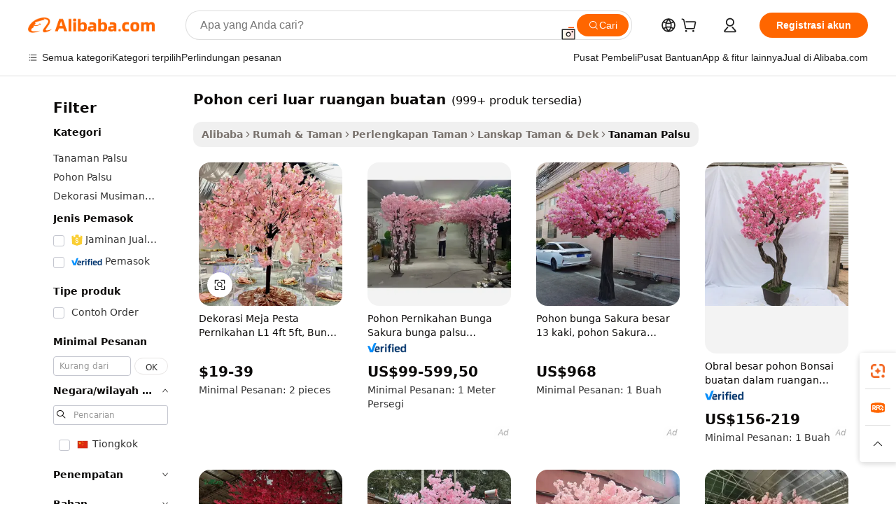

--- FILE ---
content_type: text/html;charset=UTF-8
request_url: https://indonesian.alibaba.com/g/artificial-outdoor-cherry-tree.html
body_size: 194385
content:

<!-- screen_content -->

    <!-- tangram:5410 begin-->
    <!-- tangram:529998 begin-->
    
<!DOCTYPE html>
<html lang="id" dir="ltr">
  <head>
        <script>
      window.__BB = {
        scene: window.__bb_scene || 'traffic-free-goods'
      };
      window.__BB.BB_CWV_IGNORE = {
          lcp_element: ['#icbu-buyer-pc-top-banner'],
          lcp_url: [],
        };
      window._timing = {}
      window._timing.first_start = Date.now();
      window.needLoginInspiration = Boolean(false);
      // 变量用于标记页面首次可见时间
      let firstVisibleTime = null;
      if (typeof document.hidden !== 'undefined') {
        // 页面首次加载时直接统计
        if (!document.hidden) {
          firstVisibleTime = Date.now();
          window.__BB_timex = 1
        } else {
          // 页面不可见时监听 visibilitychange 事件
          document.addEventListener('visibilitychange', () => {
            if (!document.hidden) {
              firstVisibleTime = Date.now();
              window.__BB_timex = firstVisibleTime - window.performance.timing.navigationStart
              window.__BB.firstVisibleTime = window.__BB_timex
              console.log("Page became visible after "+ window.__BB_timex + " ms");
            }
          }, { once: true });  // 确保只触发一次
        }
      } else {
        console.warn('Page Visibility API is not supported in this browser.');
      }
    </script>
        <meta name="data-spm" content="a2700">
        <meta name="aplus-xplug" content="NONE">
        <meta name="aplus-icbu-disable-umid" content="1">
        <meta name="google-translate-customization" content="9de59014edaf3b99-22e1cf3b5ca21786-g00bb439a5e9e5f8f-f">
    <meta name="yandex-verification" content="25a76ba8e4443bb3" />
    <meta name="msvalidate.01" content="E3FBF0E89B724C30844BF17C59608E8F" />
    <meta name="viewport" content="width=device-width, initial-scale=1.0, maximum-scale=5.0, user-scalable=yes">
        <link rel="preconnect" href="https://s.alicdn.com/" crossorigin>
    <link rel="dns-prefetch" href="https://s.alicdn.com">
                        <link rel="preload" href="https://s.alicdn.com/@g/alilog/??aplus_plugin_icbufront/index.js,mlog/aplus_v2.js" as="script">
        <link rel="preload" href="https://s.alicdn.com/@img/imgextra/i2/O1CN0153JdbU26g4bILVOyC_!!6000000007690-2-tps-418-58.png" as="image">
        <script>
            window.__APLUS_ABRATE__ = {
        perf_group: 'base64cached',
        scene: "traffic-free-goods",
      };
    </script>
    <meta name="aplus-mmstat-timeout" content="15000">
        <meta content="text/html; charset=utf-8" http-equiv="Content-Type">
          <title>Pohon Ceri Buatan Grosir untuk Semua Musim</title>
      <meta name="keywords" content="cherry blossom tree,artificial cherry blossom tree,artificial cherry tree">
      <meta name="description" content="Temukan pohon ceri luar ruangan buatan yang besar untuk pernikahan dan acara. Opsi grosir tersedia. Sempurna untuk segala kesempatan. Belanja sekarang untuk dekorasi yang tahan lama dan ramah lingkungan!">
            <meta name="pagetiming-rate" content="9">
      <meta name="pagetiming-resource-rate" content="4">
                    <link rel="canonical" href="https://indonesian.alibaba.com/g/artificial-outdoor-cherry-tree.html">
                              <link rel="alternate" hreflang="fr" href="https://french.alibaba.com/g/artificial-outdoor-cherry-tree.html">
                  <link rel="alternate" hreflang="de" href="https://german.alibaba.com/g/artificial-outdoor-cherry-tree.html">
                  <link rel="alternate" hreflang="pt" href="https://portuguese.alibaba.com/g/artificial-outdoor-cherry-tree.html">
                  <link rel="alternate" hreflang="it" href="https://italian.alibaba.com/g/artificial-outdoor-cherry-tree.html">
                  <link rel="alternate" hreflang="es" href="https://spanish.alibaba.com/g/artificial-outdoor-cherry-tree.html">
                  <link rel="alternate" hreflang="ru" href="https://russian.alibaba.com/g/artificial-outdoor-cherry-tree.html">
                  <link rel="alternate" hreflang="ko" href="https://korean.alibaba.com/g/artificial-outdoor-cherry-tree.html">
                  <link rel="alternate" hreflang="ar" href="https://arabic.alibaba.com/g/artificial-outdoor-cherry-tree.html">
                  <link rel="alternate" hreflang="ja" href="https://japanese.alibaba.com/g/artificial-outdoor-cherry-tree.html">
                  <link rel="alternate" hreflang="tr" href="https://turkish.alibaba.com/g/artificial-outdoor-cherry-tree.html">
                  <link rel="alternate" hreflang="th" href="https://thai.alibaba.com/g/artificial-outdoor-cherry-tree.html">
                  <link rel="alternate" hreflang="vi" href="https://vietnamese.alibaba.com/g/artificial-outdoor-cherry-tree.html">
                  <link rel="alternate" hreflang="nl" href="https://dutch.alibaba.com/g/artificial-outdoor-cherry-tree.html">
                  <link rel="alternate" hreflang="he" href="https://hebrew.alibaba.com/g/artificial-outdoor-cherry-tree.html">
                  <link rel="alternate" hreflang="id" href="https://indonesian.alibaba.com/g/artificial-outdoor-cherry-tree.html">
                  <link rel="alternate" hreflang="hi" href="https://hindi.alibaba.com/g/artificial-outdoor-cherry-tree.html">
                  <link rel="alternate" hreflang="en" href="https://www.alibaba.com/showroom/artificial-outdoor-cherry-tree.html">
                  <link rel="alternate" hreflang="zh" href="https://chinese.alibaba.com/g/artificial-outdoor-cherry-tree.html">
                  <link rel="alternate" hreflang="x-default" href="https://www.alibaba.com/showroom/artificial-outdoor-cherry-tree.html">
                                        <script>
      // Aplus 配置自动打点
      var queue = window.goldlog_queue || (window.goldlog_queue = []);
      var tags = ["button", "a", "div", "span", "i", "svg", "input", "li", "tr"];
      queue.push(
        {
          action: 'goldlog.appendMetaInfo',
          arguments: [
            'aplus-auto-exp',
            [
              {
                logkey: '/sc.ug_msite.new_product_exp',
                cssSelector: '[data-spm-exp]',
                props: ["data-spm-exp"],
              },
              {
                logkey: '/sc.ug_pc.seolist_product_exp',
                cssSelector: '.traffic-card-gallery',
                props: ["data-spm-exp"],
              }
            ]
          ]
        }
      )
      queue.push({
        action: 'goldlog.setMetaInfo',
        arguments: ['aplus-auto-clk', JSON.stringify(tags.map(tag =>({
          "logkey": "/sc.ug_msite.new_product_clk",
          tag,
          "filter": "data-spm-clk",
          "props": ["data-spm-clk"]
        })))],
      });
    </script>
  </head>
  <div id="icbu-header"><div id="the-new-header" data-version="4.4.0" data-tnh-auto-exp="tnh-expose" data-scenes="search-products" style="position: relative;background-color: #fff;border-bottom: 1px solid #ddd;box-sizing: border-box; font-family:Inter,SF Pro Text,Roboto,Helvetica Neue,Helvetica,Tahoma,Arial,PingFang SC,Microsoft YaHei;"><div style="display: flex;align-items:center;height: 72px;min-width: 1200px;max-width: 1580px;margin: 0 auto;padding: 0 40px;box-sizing: border-box;"><img style="height: 29px; width: 209px;" src="https://s.alicdn.com/@img/imgextra/i2/O1CN0153JdbU26g4bILVOyC_!!6000000007690-2-tps-418-58.png" alt="" /></div><div style="min-width: 1200px;max-width: 1580px;margin: 0 auto;overflow: hidden;font-size: 14px;display: flex;justify-content: space-between;padding: 0 40px;box-sizing: border-box;"><div style="display: flex; align-items: center; justify-content: space-between"><div style="position: relative; height: 36px; padding: 0 28px 0 20px">All categories</div><div style="position: relative; height: 36px; padding-right: 28px">Featured selections</div><div style="position: relative; height: 36px">Trade Assurance</div></div><div style="display: flex; align-items: center; justify-content: space-between"><div style="position: relative; height: 36px; padding-right: 28px">Buyer Central</div><div style="position: relative; height: 36px; padding-right: 28px">Help Center</div><div style="position: relative; height: 36px; padding-right: 28px">Get the app</div><div style="position: relative; height: 36px">Become a supplier</div></div></div></div></div></div>
  <body data-spm="7724857" style="min-height: calc(100vh + 1px)"><script 
id="beacon-aplus"   
src="//s.alicdn.com/@g/alilog/??aplus_plugin_icbufront/index.js,mlog/aplus_v2.js"
exparams="aplus=async&userid=&aplus&ali_beacon_id=&ali_apache_id=&ali_apache_track=&ali_apache_tracktmp=&eagleeye_traceid=2101c17717689394773407529e11b7&ip=18%2e188%2e15%2e197&dmtrack_c={ali%5fresin%5ftrace%3dse%5frst%3dnull%7csp%5fviewtype%3dY%7cset%3d3%7cser%3d1007%7cpageId%3d1a0e881e64944ba9984e5e7164e06098%7cm%5fpageid%3dnull%7cpvmi%3d84bb11731cf14bb7b74aeebb69ac75a8%7csek%5fsepd%3dpohon%2bceri%2bluar%2bruangan%2bbuatan%7csek%3dartificial%2boutdoor%2bcherry%2btree%7cse%5fpn%3d1%7cp4pid%3dcbb3a2a5%2d512a%2d4545%2d926b%2d4567bfafb706%7csclkid%3dnull%7cforecast%5fpost%5fcate%3dnull%7cseo%5fnew%5fuser%5fflag%3dfalse%7ccategoryId%3d100008969%7cseo%5fsearch%5fmodel%5fupgrade%5fv2%3d2025070801%7cseo%5fmodule%5fcard%5f20240624%3d202406242%7clong%5ftext%5fgoogle%5ftranslate%5fv2%3d2407142%7cseo%5fcontent%5ftd%5fbottom%5ftext%5fupdate%5fkey%3d2025070801%7cseo%5fsearch%5fmodel%5fupgrade%5fv3%3d2025072201%7cdamo%5falt%5freplace%3d2485818%7cseo%5fsearch%5fmodel%5fmulti%5fupgrade%5fv3%3d2025081101%7cwap%5fcross%3d2007659%7cwap%5fcs%5faction%3d2005494%7cAPP%5fVisitor%5fActive%3d26705%7cseo%5fshowroom%5fgoods%5fmix%3d2005244%7cseo%5fdefault%5fcached%5flong%5ftext%5ffrom%5fnew%5fkeyword%5fstep%3d2024122502%7cshowroom%5fgeneral%5ftemplate%3d2005292%7cshowroom%5freview%3d20230308%7cwap%5fcs%5ftext%3dnull%7cstructured%5fdata%3d2025052702%7cseo%5fmulti%5fstyle%5ftext%5fupdate%3d2511182%7cpc%5fnew%5fheader%3dnull%7cseo%5fmeta%5fcate%5ftemplate%5fv1%3d2025042401%7cseo%5fmeta%5ftd%5fsearch%5fkeyword%5fstep%5fv1%3d2025040999%7cseo%5fshowroom%5fbiz%5fbabablog%3d2809001%7cshowroom%5fft%5flong%5ftext%5fbaks%3d80802%7cAPP%5fGrowing%5fBuyer%5fHigh%5fIntent%5fActive%3d25488%7cshowroom%5fpc%5fv2019%3d2104%7cAPP%5fProspecting%5fBuyer%3d26712%7ccache%5fcontrol%3d2481986%7cAPP%5fChurned%5fCore%5fBuyer%3d25502%7cseo%5fdefault%5fcached%5flong%5ftext%5fstep%3d24110802%7camp%5flighthouse%5fscore%5fimage%3d19657%7cseo%5fft%5ftranslate%5fgemini%3d25012003%7cwap%5fnode%5fssr%3d2015725%7cdataphant%5fopen%3d27030%7clongtext%5fmulti%5fstyle%5fexpand%5frussian%3d2510141%7cseo%5flongtext%5fgoogle%5fdata%5fsection%3d25021702%7cindustry%5fpopular%5ffloor%3dnull%7cwap%5fad%5fgoods%5fproduct%5finterval%3dnull%7cseo%5fgoods%5fbootom%5fwholesale%5flink%3dnull%7cseo%5fkeyword%5faatest%3d13%7cseo%5fmiddle%5fwholesale%5flink%3dnull%7cft%5flong%5ftext%5fenpand%5fstep2%3d121602%7cseo%5fft%5flongtext%5fexpand%5fstep3%3d25012102%7cseo%5fwap%5fheadercard%3d2006288%7cAPP%5fChurned%5fInactive%5fVisitor%3d25497%7cAPP%5fGrowing%5fBuyer%5fHigh%5fIntent%5fInactive%3d25484%7cseo%5fmeta%5ftd%5fmulti%5fkey%3d2025061801%7ctop%5frecommend%5f20250120%3d202501201%7clongtext%5fmulti%5fstyle%5fexpand%5ffrench%5fcopy%3d25091802%7clongtext%5fmulti%5fstyle%5fexpand%5ffrench%5fcopy%5fcopy%3d25092502%7cseo%5ffloor%5fexp%3dnull%7cseo%5fshowroom%5falgo%5flink%3d17764%7cseo%5fmeta%5ftd%5faib%5fgeneral%5fkey%3d2025091900%7ccountry%5findustry%3d202311033%7cpc%5ffree%5fswitchtosearch%3d2020529%7cshowroom%5fft%5flong%5ftext%5fenpand%5fstep1%3d101102%7cseo%5fshowroom%5fnorel%3dnull%7cplp%5fstyle%5f25%5fpc%3d202505222%7cseo%5fggs%5flayer%3d10010%7cquery%5fmutil%5flang%5ftranslate%3d2025060300%7cAPP%5fChurned%5fBuyer%3d25468%7cstream%5frender%5fperf%5fopt%3d2309181%7cwap%5fgoods%3d2007383%7cseo%5fshowroom%5fsimilar%5f20240614%3d202406142%7cchinese%5fopen%3d6307%7cquery%5fgpt%5ftranslate%3d20240820%7cad%5fproduct%5finterval%3dnull%7camp%5fto%5fpwa%3d2007359%7cplp%5faib%5fmulti%5fai%5fmeta%3d20250401%7cwap%5fsupplier%5fcontent%3dnull%7cpc%5ffree%5frefactoring%3d20220315%7csso%5foem%5ffloor%3d30031%7cAPP%5fGrowing%5fBuyer%5fInactive%3d25475%7cseo%5fpc%5fnew%5fview%5f20240807%3d202408072%7cseo%5fbottom%5ftext%5fentity%5fkey%5fcopy%3d2025062400%7cstream%5frender%3d433763%7cseo%5fmodule%5fcard%5f20240424%3d202404241%7cseo%5ftitle%5freplace%5f20191226%3d5841%7clongtext%5fmulti%5fstyle%5fexpand%3d25090802%7cgoogleweblight%3d6516%7clighthouse%5fbase64%3d2005760%7cAPP%5fProspecting%5fBuyer%5fActive%3d26719%7cad%5fgoods%5fproduct%5finterval%3dnull%7cseo%5fbottom%5fdeep%5fextend%5fkw%5fkey%3d2025071101%7clongtext%5fmulti%5fstyle%5fexpand%5fturkish%3d25102801%7cilink%5fuv%3d20240911%7cwap%5flist%5fwakeup%3d2005832%7ctpp%5fcrosslink%5fpc%3d20205311%7cseo%5ftop%5fbooth%3d18501%7cAPP%5fGrowing%5fBuyer%5fLess%5fActive%3d25472%7cseo%5fsearch%5fmodel%5fupgrade%5frank%3d2025092401%7cgoodslayer%3d7977%7cft%5flong%5ftext%5ftranslate%5fexpand%5fstep1%3d24110802%7cseo%5fheaderstyle%5ftraffic%5fkey%5fv1%3d2025072100%7ccrosslink%5fswitch%3d2008141%7cp4p%5foutline%3d20240328%7cseo%5fmeta%5ftd%5faib%5fv2%5fkey%3d2025091800%7crts%5fmulti%3d2008404%7cseo%5fad%5foptimization%5fkey%5fv2%3d2025072300%7cAPP%5fVisitor%5fLess%5fActive%3d26698%7cplp%5fstyle%5f25%3d202505192%7ccdn%5fvm%3d2007368%7cwap%5fad%5fproduct%5finterval%3dnull%7cseo%5fsearch%5fmodel%5fmulti%5fupgrade%5frank%3d2025092401%7cpc%5fcard%5fshare%3d2025081201%7cAPP%5fGrowing%5fBuyer%5fHigh%5fIntent%5fLess%5fActive%3d25480%7cgoods%5ftitle%5fsubstitute%3d9618%7cwap%5fscreen%5fexp%3d2025081400%7creact%5fheader%5ftest%3d202502182%7cpc%5fcs%5fcolor%3d2005788%7cshowroom%5fft%5flong%5ftext%5ftest%3d72502%7cone%5ftap%5flogin%5fABTest%3d202308153%7cseo%5fhyh%5fshow%5ftags%3dnull%7cplp%5fstructured%5fdata%3d2508182%7cguide%5fdelete%3d2008526%7cseo%5findustry%5ftemplate%3dnull%7cseo%5fmeta%5ftd%5fmulti%5fes%5fkey%3d2025073101%7cseo%5fshowroom%5fdata%5fmix%3d19888%7csso%5ftop%5franking%5ffloor%3d20031%7cseo%5ftd%5fdeep%5fupgrade%5fkey%5fv3%3d2025081101%7cwap%5fue%5fone%3d2025111401%7cshowroom%5fto%5frts%5flink%3d2008480%7ccountrysearch%5ftest%3dnull%7cseo%5fplp%5fdate%5fv2%3d2025102701%7cshowroom%5flist%5fnew%5farrival%3d2811002%7cchannel%5famp%5fto%5fpwa%3dnull%7cseo%5fmulti%5fstyles%5flong%5ftext%3d2503172%7cseo%5fmeta%5ftext%5fmutli%5fcate%5ftemplate%5fv1%3d2025080800%7cseo%5fdefault%5fcached%5fmutil%5flong%5ftext%5fstep%3d24110436%7cseo%5faction%5fpoint%5ftype%3d22823%7cseo%5faib%5ftd%5flaunch%5f20240828%5fcopy%3d202408282%7cseo%5fshowroom%5fwholesale%5flink%3dnull%7cseo%5fperf%5fimprove%3d2023999%7cseo%5fwap%5flist%5fbounce%5f01%3d2063%7cseo%5fwap%5flist%5fbounce%5f02%3d2128%7cAPP%5fGrowing%5fBuyer%5fActive%3d25492%7cvideolayer%3dnull%7cvideo%5fplay%3dnull%7cAPP%5fChurned%5fMember%5fInactive%3d25501%7cseo%5fgoogle%5fnew%5fstruct%3d438326%7cicbu%5falgo%5fp4p%5fseo%5fad%3d2025072300%7ctpp%5ftrace%3dseoKeyword%2dseoKeyword%5fv3%2dproduct%2dPRODUCT%5fFAIL}&pageid=12bc0fc52101ced31768939477&hn=ensearchweb033001206211%2erg%2dus%2deast%2eus44&asid=AQAAAADV329pDrTYMAAAAAA/1lCsEFH3ig==&treq=&tres=" async>
</script>
            <style>body{background-color:white;}.no-scrollbar.il-sticky.il-top-0.il-max-h-\[100vh\].il-w-\[200px\].il-flex-shrink-0.il-flex-grow-0.il-overflow-y-scroll{background-color:#FFF;padding-left:12px}</style>
                    <!-- tangram:530006 begin-->
<!--  -->
 <style>
   @keyframes il-spin {
     to {
       transform: rotate(360deg);
     }
   }
   @keyframes il-pulse {
     50% {
       opacity: 0.5;
     }
   }
   .traffic-card-gallery {display: flex;position: relative;flex-direction: column;justify-content: flex-start;border-radius: 0.5rem;background-color: #fff;padding: 0.5rem 0.5rem 1rem;overflow: hidden;font-size: 0.75rem;line-height: 1rem;}
   .traffic-card-list {display: flex;position: relative;flex-direction: row;justify-content: flex-start;border-bottom-width: 1px;background-color: #fff;padding: 1rem;height: 292px;overflow: hidden;font-size: 0.75rem;line-height: 1rem;}
   .product-price {
     b {
       font-size: 22px;
     }
   }
   .skel-loading {
       animation: il-pulse 2s cubic-bezier(0.4, 0, 0.6, 1) infinite;background-color: hsl(60, 4.8%, 95.9%);
   }
 </style>
<div id="first-cached-card">
  <div style="box-sizing:border-box;display: flex;position: absolute;left: 0;right: 0;margin: 0 auto;z-index: 1;min-width: 1200px;max-width: 1580px;padding: 0.75rem 3.25rem 0;pointer-events: none;">
    <!--页面左侧区域-->
    <div style="width: 200px;padding-top: 1rem;padding-left:12px; background-color: #fff;border-radius: 0.25rem">
      <div class="skel-loading" style="height: 1.5rem;width: 50%;border-radius: 0.25rem;"></div>
      <div style="margin-top: 1rem;margin-bottom: 1rem;">
        <div class="skel-loading" style="height: 1rem;width: calc(100% * 5 / 6);"></div>
        <div
          class="skel-loading"
          style="margin-top: 1rem;height: 1rem;width: calc(100% * 8 / 12);"
        ></div>
        <div class="skel-loading" style="margin-top: 1rem;height: 1rem;width: 75%;"></div>
        <div
          class="skel-loading"
          style="margin-top: 1rem;height: 1rem;width: calc(100% * 7 / 12);"
        ></div>
      </div>
      <div class="skel-loading" style="height: 1.5rem;width: 50%;border-radius: 0.25rem;"></div>
      <div style="margin-top: 1rem;margin-bottom: 1rem;">
        <div class="skel-loading" style="height: 1rem;width: calc(100% * 5 / 6);"></div>
        <div
          class="skel-loading"
          style="margin-top: 1rem;height: 1rem;width: calc(100% * 8 / 12);"
        ></div>
        <div class="skel-loading" style="margin-top: 1rem;height: 1rem;width: 75%;"></div>
        <div
          class="skel-loading"
          style="margin-top: 1rem;height: 1rem;width: calc(100% * 7 / 12);"
        ></div>
      </div>
      <div class="skel-loading" style="height: 1.5rem;width: 50%;border-radius: 0.25rem;"></div>
      <div style="margin-top: 1rem;margin-bottom: 1rem;">
        <div class="skel-loading" style="height: 1rem;width: calc(100% * 5 / 6);"></div>
        <div
          class="skel-loading"
          style="margin-top: 1rem;height: 1rem;width: calc(100% * 8 / 12);"
        ></div>
        <div class="skel-loading" style="margin-top: 1rem;height: 1rem;width: 75%;"></div>
        <div
          class="skel-loading"
          style="margin-top: 1rem;height: 1rem;width: calc(100% * 7 / 12);"
        ></div>
      </div>
      <div class="skel-loading" style="height: 1.5rem;width: 50%;border-radius: 0.25rem;"></div>
      <div style="margin-top: 1rem;margin-bottom: 1rem;">
        <div class="skel-loading" style="height: 1rem;width: calc(100% * 5 / 6);"></div>
        <div
          class="skel-loading"
          style="margin-top: 1rem;height: 1rem;width: calc(100% * 8 / 12);"
        ></div>
        <div class="skel-loading" style="margin-top: 1rem;height: 1rem;width: 75%;"></div>
        <div
          class="skel-loading"
          style="margin-top: 1rem;height: 1rem;width: calc(100% * 7 / 12);"
        ></div>
      </div>
      <div class="skel-loading" style="height: 1.5rem;width: 50%;border-radius: 0.25rem;"></div>
      <div style="margin-top: 1rem;margin-bottom: 1rem;">
        <div class="skel-loading" style="height: 1rem;width: calc(100% * 5 / 6);"></div>
        <div
          class="skel-loading"
          style="margin-top: 1rem;height: 1rem;width: calc(100% * 8 / 12);"
        ></div>
        <div class="skel-loading" style="margin-top: 1rem;height: 1rem;width: 75%;"></div>
        <div
          class="skel-loading"
          style="margin-top: 1rem;height: 1rem;width: calc(100% * 7 / 12);"
        ></div>
      </div>
      <div class="skel-loading" style="height: 1.5rem;width: 50%;border-radius: 0.25rem;"></div>
      <div style="margin-top: 1rem;margin-bottom: 1rem;">
        <div class="skel-loading" style="height: 1rem;width: calc(100% * 5 / 6);"></div>
        <div
          class="skel-loading"
          style="margin-top: 1rem;height: 1rem;width: calc(100% * 8 / 12);"
        ></div>
        <div class="skel-loading" style="margin-top: 1rem;height: 1rem;width: 75%;"></div>
        <div
          class="skel-loading"
          style="margin-top: 1rem;height: 1rem;width: calc(100% * 7 / 12);"
        ></div>
      </div>
    </div>
    <!--页面主体区域-->
    <div style="flex: 1 1 0%; overflow: hidden;padding: 0.5rem 0.5rem 0.5rem 1.5rem">
      <div style="height: 1.25rem;margin-bottom: 1rem;"></div>
      <!-- keywords -->
      <div style="margin-bottom: 1rem;height: 1.75rem;font-weight: 700;font-size: 1.25rem;line-height: 1.75rem;"></div>
      <!-- longtext -->
            <div style="width: calc(25% - 0.9rem);pointer-events: auto">
        <div class="traffic-card-gallery">
          <!-- ProductImage -->
          <a href="//www.alibaba.com/product-detail/L1-4ft-5ft-Wedding-Event-Party_1601452040987.html?from=SEO" target="_blank" style="position: relative;margin-bottom: 0.5rem;aspect-ratio: 1;overflow: hidden;border-radius: 0.5rem;">
            <div style="display: flex; overflow: hidden">
              <div style="position: relative;margin: 0;width: 100%;min-width: 0;flex-shrink: 0;flex-grow: 0;flex-basis: 100%;padding: 0;">
                <img style="position: relative; aspect-ratio: 1; width: 100%" src="[data-uri]" loading="eager" />
                <div style="position: absolute;left: 0;bottom: 0;right: 0;top: 0;background-color: #000;opacity: 0.05;"></div>
              </div>
            </div>
          </a>
          <div style="display: flex;flex: 1 1 0%;flex-direction: column;justify-content: space-between;">
            <div>
              <a class="skel-loading" style="margin-top: 0.5rem;display:inline-block;width:100%;height:1rem;" href="//www.alibaba.com/product-detail/L1-4ft-5ft-Wedding-Event-Party_1601452040987.html" target="_blank"></a>
              <a class="skel-loading" style="margin-top: 0.125rem;display:inline-block;width:100%;height:1rem;" href="//www.alibaba.com/product-detail/L1-4ft-5ft-Wedding-Event-Party_1601452040987.html" target="_blank"></a>
              <div class="skel-loading" style="margin-top: 0.25rem;height:1.625rem;width:75%"></div>
              <div class="skel-loading" style="margin-top: 0.5rem;height: 1rem;width:50%"></div>
              <div class="skel-loading" style="margin-top:0.25rem;height:1rem;width:25%"></div>
            </div>
          </div>

        </div>
      </div>

    </div>
  </div>
</div>
<!-- tangram:530006 end-->
            <style>.component-left-filter-callback{display:flex;position:relative;margin-top:10px;height:1200px}.component-left-filter-callback img{width:200px}.component-left-filter-callback i{position:absolute;top:5%;left:50%}.related-search-wrapper{padding:.5rem;--tw-bg-opacity: 1;background-color:#fff;background-color:rgba(255,255,255,var(--tw-bg-opacity, 1));border-width:1px;border-color:var(--input)}.related-search-wrapper .related-search-box{margin:12px 16px}.related-search-wrapper .related-search-box .related-search-title{display:inline;float:start;color:#666;word-wrap:break-word;margin-right:12px;width:13%}.related-search-wrapper .related-search-box .related-search-content{display:flex;flex-wrap:wrap}.related-search-wrapper .related-search-box .related-search-content .related-search-link{margin-right:12px;width:23%;overflow:hidden;color:#666;text-overflow:ellipsis;white-space:nowrap}.product-title img{margin-right:.5rem;display:inline-block;height:1rem;vertical-align:sub}.product-price b{font-size:22px}.similar-icon{position:absolute;bottom:12px;z-index:2;right:12px}.rfq-card{display:inline-block;position:relative;box-sizing:border-box;margin-bottom:36px}.rfq-card .rfq-card-content{display:flex;position:relative;flex-direction:column;align-items:flex-start;background-size:cover;background-color:#fff;padding:12px;width:100%;height:100%}.rfq-card .rfq-card-content .rfq-card-icon{margin-top:50px}.rfq-card .rfq-card-content .rfq-card-icon img{width:45px}.rfq-card .rfq-card-content .rfq-card-top-title{margin-top:14px;color:#222;font-weight:400;font-size:16px}.rfq-card .rfq-card-content .rfq-card-title{margin-top:24px;color:#333;font-weight:800;font-size:20px}.rfq-card .rfq-card-content .rfq-card-input-box{margin-top:24px;width:100%}.rfq-card .rfq-card-content .rfq-card-input-box textarea{box-sizing:border-box;border:1px solid #ddd;border-radius:4px;background-color:#fff;padding:9px 12px;width:100%;height:88px;resize:none;color:#666;font-weight:400;font-size:13px;font-family:inherit}.rfq-card .rfq-card-content .rfq-card-button{margin-top:24px;border:1px solid #666;border-radius:16px;background-color:#fff;width:67%;color:#000;font-weight:700;font-size:14px;line-height:30px;text-align:center}[data-modulename^=ProductList-] div{contain-intrinsic-size:auto 500px}.traffic-card-gallery:hover{--tw-shadow: 0px 2px 6px 2px rgba(0,0,0,.12157);--tw-shadow-colored: 0px 2px 6px 2px var(--tw-shadow-color);box-shadow:0 0 #0000,0 0 #0000,0 2px 6px 2px #0000001f;box-shadow:var(--tw-ring-offset-shadow, 0 0 rgba(0,0,0,0)),var(--tw-ring-shadow, 0 0 rgba(0,0,0,0)),var(--tw-shadow);z-index:10}.traffic-card-gallery{position:relative;display:flex;flex-direction:column;justify-content:flex-start;overflow:hidden;border-radius:.75rem;--tw-bg-opacity: 1;background-color:#fff;background-color:rgba(255,255,255,var(--tw-bg-opacity, 1));padding:.5rem;font-size:.75rem;line-height:1rem}.traffic-card-list{position:relative;display:flex;height:292px;flex-direction:row;justify-content:flex-start;overflow:hidden;border-bottom-width:1px;--tw-bg-opacity: 1;background-color:#fff;background-color:rgba(255,255,255,var(--tw-bg-opacity, 1));padding:1rem;font-size:.75rem;line-height:1rem}.traffic-card-g-industry:hover{--tw-shadow: 0 0 10px rgba(0,0,0,.1);--tw-shadow-colored: 0 0 10px var(--tw-shadow-color);box-shadow:0 0 #0000,0 0 #0000,0 0 10px #0000001a;box-shadow:var(--tw-ring-offset-shadow, 0 0 rgba(0,0,0,0)),var(--tw-ring-shadow, 0 0 rgba(0,0,0,0)),var(--tw-shadow)}.traffic-card-g-industry{position:relative;border-radius:var(--radius);--tw-bg-opacity: 1;background-color:#fff;background-color:rgba(255,255,255,var(--tw-bg-opacity, 1));padding:1.25rem .75rem .75rem;font-size:.875rem;line-height:1.25rem}.module-filter-section-wrapper{max-height:none!important;overflow-x:hidden}*,:before,:after{--tw-border-spacing-x: 0;--tw-border-spacing-y: 0;--tw-translate-x: 0;--tw-translate-y: 0;--tw-rotate: 0;--tw-skew-x: 0;--tw-skew-y: 0;--tw-scale-x: 1;--tw-scale-y: 1;--tw-pan-x: ;--tw-pan-y: ;--tw-pinch-zoom: ;--tw-scroll-snap-strictness: proximity;--tw-gradient-from-position: ;--tw-gradient-via-position: ;--tw-gradient-to-position: ;--tw-ordinal: ;--tw-slashed-zero: ;--tw-numeric-figure: ;--tw-numeric-spacing: ;--tw-numeric-fraction: ;--tw-ring-inset: ;--tw-ring-offset-width: 0px;--tw-ring-offset-color: #fff;--tw-ring-color: rgba(59, 130, 246, .5);--tw-ring-offset-shadow: 0 0 rgba(0,0,0,0);--tw-ring-shadow: 0 0 rgba(0,0,0,0);--tw-shadow: 0 0 rgba(0,0,0,0);--tw-shadow-colored: 0 0 rgba(0,0,0,0);--tw-blur: ;--tw-brightness: ;--tw-contrast: ;--tw-grayscale: ;--tw-hue-rotate: ;--tw-invert: ;--tw-saturate: ;--tw-sepia: ;--tw-drop-shadow: ;--tw-backdrop-blur: ;--tw-backdrop-brightness: ;--tw-backdrop-contrast: ;--tw-backdrop-grayscale: ;--tw-backdrop-hue-rotate: ;--tw-backdrop-invert: ;--tw-backdrop-opacity: ;--tw-backdrop-saturate: ;--tw-backdrop-sepia: ;--tw-contain-size: ;--tw-contain-layout: ;--tw-contain-paint: ;--tw-contain-style: }::backdrop{--tw-border-spacing-x: 0;--tw-border-spacing-y: 0;--tw-translate-x: 0;--tw-translate-y: 0;--tw-rotate: 0;--tw-skew-x: 0;--tw-skew-y: 0;--tw-scale-x: 1;--tw-scale-y: 1;--tw-pan-x: ;--tw-pan-y: ;--tw-pinch-zoom: ;--tw-scroll-snap-strictness: proximity;--tw-gradient-from-position: ;--tw-gradient-via-position: ;--tw-gradient-to-position: ;--tw-ordinal: ;--tw-slashed-zero: ;--tw-numeric-figure: ;--tw-numeric-spacing: ;--tw-numeric-fraction: ;--tw-ring-inset: ;--tw-ring-offset-width: 0px;--tw-ring-offset-color: #fff;--tw-ring-color: rgba(59, 130, 246, .5);--tw-ring-offset-shadow: 0 0 rgba(0,0,0,0);--tw-ring-shadow: 0 0 rgba(0,0,0,0);--tw-shadow: 0 0 rgba(0,0,0,0);--tw-shadow-colored: 0 0 rgba(0,0,0,0);--tw-blur: ;--tw-brightness: ;--tw-contrast: ;--tw-grayscale: ;--tw-hue-rotate: ;--tw-invert: ;--tw-saturate: ;--tw-sepia: ;--tw-drop-shadow: ;--tw-backdrop-blur: ;--tw-backdrop-brightness: ;--tw-backdrop-contrast: ;--tw-backdrop-grayscale: ;--tw-backdrop-hue-rotate: ;--tw-backdrop-invert: ;--tw-backdrop-opacity: ;--tw-backdrop-saturate: ;--tw-backdrop-sepia: ;--tw-contain-size: ;--tw-contain-layout: ;--tw-contain-paint: ;--tw-contain-style: }*,:before,:after{box-sizing:border-box;border-width:0;border-style:solid;border-color:#e5e7eb}:before,:after{--tw-content: ""}html,:host{line-height:1.5;-webkit-text-size-adjust:100%;-moz-tab-size:4;-o-tab-size:4;tab-size:4;font-family:ui-sans-serif,system-ui,-apple-system,Segoe UI,Roboto,Ubuntu,Cantarell,Noto Sans,sans-serif,"Apple Color Emoji","Segoe UI Emoji",Segoe UI Symbol,"Noto Color Emoji";font-feature-settings:normal;font-variation-settings:normal;-webkit-tap-highlight-color:transparent}body{margin:0;line-height:inherit}hr{height:0;color:inherit;border-top-width:1px}abbr:where([title]){text-decoration:underline;-webkit-text-decoration:underline dotted;text-decoration:underline dotted}h1,h2,h3,h4,h5,h6{font-size:inherit;font-weight:inherit}a{color:inherit;text-decoration:inherit}b,strong{font-weight:bolder}code,kbd,samp,pre{font-family:ui-monospace,SFMono-Regular,Menlo,Monaco,Consolas,Liberation Mono,Courier New,monospace;font-feature-settings:normal;font-variation-settings:normal;font-size:1em}small{font-size:80%}sub,sup{font-size:75%;line-height:0;position:relative;vertical-align:baseline}sub{bottom:-.25em}sup{top:-.5em}table{text-indent:0;border-color:inherit;border-collapse:collapse}button,input,optgroup,select,textarea{font-family:inherit;font-feature-settings:inherit;font-variation-settings:inherit;font-size:100%;font-weight:inherit;line-height:inherit;letter-spacing:inherit;color:inherit;margin:0;padding:0}button,select{text-transform:none}button,input:where([type=button]),input:where([type=reset]),input:where([type=submit]){-webkit-appearance:button;background-color:transparent;background-image:none}:-moz-focusring{outline:auto}:-moz-ui-invalid{box-shadow:none}progress{vertical-align:baseline}::-webkit-inner-spin-button,::-webkit-outer-spin-button{height:auto}[type=search]{-webkit-appearance:textfield;outline-offset:-2px}::-webkit-search-decoration{-webkit-appearance:none}::-webkit-file-upload-button{-webkit-appearance:button;font:inherit}summary{display:list-item}blockquote,dl,dd,h1,h2,h3,h4,h5,h6,hr,figure,p,pre{margin:0}fieldset{margin:0;padding:0}legend{padding:0}ol,ul,menu{list-style:none;margin:0;padding:0}dialog{padding:0}textarea{resize:vertical}input::-moz-placeholder,textarea::-moz-placeholder{opacity:1;color:#9ca3af}input::placeholder,textarea::placeholder{opacity:1;color:#9ca3af}button,[role=button]{cursor:pointer}:disabled{cursor:default}img,svg,video,canvas,audio,iframe,embed,object{display:block;vertical-align:middle}img,video{max-width:100%;height:auto}[hidden]:where(:not([hidden=until-found])){display:none}:root{--background: hsl(0, 0%, 100%);--foreground: hsl(20, 14.3%, 4.1%);--card: hsl(0, 0%, 100%);--card-foreground: hsl(20, 14.3%, 4.1%);--popover: hsl(0, 0%, 100%);--popover-foreground: hsl(20, 14.3%, 4.1%);--primary: hsl(24, 100%, 50%);--primary-foreground: hsl(60, 9.1%, 97.8%);--secondary: hsl(60, 4.8%, 95.9%);--secondary-foreground: #333;--muted: hsl(60, 4.8%, 95.9%);--muted-foreground: hsl(25, 5.3%, 44.7%);--accent: hsl(60, 4.8%, 95.9%);--accent-foreground: hsl(24, 9.8%, 10%);--destructive: hsl(0, 84.2%, 60.2%);--destructive-foreground: hsl(60, 9.1%, 97.8%);--border: hsl(20, 5.9%, 90%);--input: hsl(20, 5.9%, 90%);--ring: hsl(24.6, 95%, 53.1%);--radius: 1rem}.dark{--background: hsl(20, 14.3%, 4.1%);--foreground: hsl(60, 9.1%, 97.8%);--card: hsl(20, 14.3%, 4.1%);--card-foreground: hsl(60, 9.1%, 97.8%);--popover: hsl(20, 14.3%, 4.1%);--popover-foreground: hsl(60, 9.1%, 97.8%);--primary: hsl(20.5, 90.2%, 48.2%);--primary-foreground: hsl(60, 9.1%, 97.8%);--secondary: hsl(12, 6.5%, 15.1%);--secondary-foreground: hsl(60, 9.1%, 97.8%);--muted: hsl(12, 6.5%, 15.1%);--muted-foreground: hsl(24, 5.4%, 63.9%);--accent: hsl(12, 6.5%, 15.1%);--accent-foreground: hsl(60, 9.1%, 97.8%);--destructive: hsl(0, 72.2%, 50.6%);--destructive-foreground: hsl(60, 9.1%, 97.8%);--border: hsl(12, 6.5%, 15.1%);--input: hsl(12, 6.5%, 15.1%);--ring: hsl(20.5, 90.2%, 48.2%)}*{border-color:#e7e5e4;border-color:var(--border)}body{background-color:#fff;background-color:var(--background);color:#0c0a09;color:var(--foreground)}.il-sr-only{position:absolute;width:1px;height:1px;padding:0;margin:-1px;overflow:hidden;clip:rect(0,0,0,0);white-space:nowrap;border-width:0}.il-invisible{visibility:hidden}.il-fixed{position:fixed}.il-absolute{position:absolute}.il-relative{position:relative}.il-sticky{position:sticky}.il-inset-0{inset:0}.il--bottom-12{bottom:-3rem}.il--top-12{top:-3rem}.il-bottom-0{bottom:0}.il-bottom-2{bottom:.5rem}.il-bottom-3{bottom:.75rem}.il-bottom-4{bottom:1rem}.il-end-0{right:0}.il-end-2{right:.5rem}.il-end-3{right:.75rem}.il-end-4{right:1rem}.il-left-0{left:0}.il-left-3{left:.75rem}.il-right-0{right:0}.il-right-2{right:.5rem}.il-right-3{right:.75rem}.il-start-0{left:0}.il-start-1\/2{left:50%}.il-start-2{left:.5rem}.il-start-3{left:.75rem}.il-start-\[50\%\]{left:50%}.il-top-0{top:0}.il-top-1\/2{top:50%}.il-top-16{top:4rem}.il-top-4{top:1rem}.il-top-\[50\%\]{top:50%}.il-z-10{z-index:10}.il-z-50{z-index:50}.il-z-\[9999\]{z-index:9999}.il-col-span-4{grid-column:span 4 / span 4}.il-m-0{margin:0}.il-m-3{margin:.75rem}.il-m-auto{margin:auto}.il-mx-auto{margin-left:auto;margin-right:auto}.il-my-3{margin-top:.75rem;margin-bottom:.75rem}.il-my-5{margin-top:1.25rem;margin-bottom:1.25rem}.il-my-auto{margin-top:auto;margin-bottom:auto}.\!il-mb-4{margin-bottom:1rem!important}.il--mt-4{margin-top:-1rem}.il-mb-0{margin-bottom:0}.il-mb-1{margin-bottom:.25rem}.il-mb-2{margin-bottom:.5rem}.il-mb-3{margin-bottom:.75rem}.il-mb-4{margin-bottom:1rem}.il-mb-5{margin-bottom:1.25rem}.il-mb-6{margin-bottom:1.5rem}.il-mb-8{margin-bottom:2rem}.il-mb-\[-0\.75rem\]{margin-bottom:-.75rem}.il-mb-\[0\.125rem\]{margin-bottom:.125rem}.il-me-1{margin-right:.25rem}.il-me-2{margin-right:.5rem}.il-me-3{margin-right:.75rem}.il-me-auto{margin-right:auto}.il-mr-1{margin-right:.25rem}.il-mr-2{margin-right:.5rem}.il-ms-1{margin-left:.25rem}.il-ms-4{margin-left:1rem}.il-ms-5{margin-left:1.25rem}.il-ms-8{margin-left:2rem}.il-ms-\[\.375rem\]{margin-left:.375rem}.il-ms-auto{margin-left:auto}.il-mt-0{margin-top:0}.il-mt-0\.5{margin-top:.125rem}.il-mt-1{margin-top:.25rem}.il-mt-2{margin-top:.5rem}.il-mt-3{margin-top:.75rem}.il-mt-4{margin-top:1rem}.il-mt-6{margin-top:1.5rem}.il-line-clamp-1{overflow:hidden;display:-webkit-box;-webkit-box-orient:vertical;-webkit-line-clamp:1}.il-line-clamp-2{overflow:hidden;display:-webkit-box;-webkit-box-orient:vertical;-webkit-line-clamp:2}.il-line-clamp-6{overflow:hidden;display:-webkit-box;-webkit-box-orient:vertical;-webkit-line-clamp:6}.il-inline-block{display:inline-block}.il-inline{display:inline}.il-flex{display:flex}.il-inline-flex{display:inline-flex}.il-grid{display:grid}.il-aspect-square{aspect-ratio:1 / 1}.il-size-5{width:1.25rem;height:1.25rem}.il-h-1{height:.25rem}.il-h-10{height:2.5rem}.il-h-11{height:2.75rem}.il-h-20{height:5rem}.il-h-24{height:6rem}.il-h-3\.5{height:.875rem}.il-h-4{height:1rem}.il-h-40{height:10rem}.il-h-6{height:1.5rem}.il-h-8{height:2rem}.il-h-9{height:2.25rem}.il-h-\[150px\]{height:150px}.il-h-\[152px\]{height:152px}.il-h-\[18\.25rem\]{height:18.25rem}.il-h-\[292px\]{height:292px}.il-h-\[600px\]{height:600px}.il-h-auto{height:auto}.il-h-fit{height:-moz-fit-content;height:fit-content}.il-h-full{height:100%}.il-h-screen{height:100vh}.il-max-h-\[100vh\]{max-height:100vh}.il-w-1\/2{width:50%}.il-w-10{width:2.5rem}.il-w-10\/12{width:83.333333%}.il-w-4{width:1rem}.il-w-6{width:1.5rem}.il-w-64{width:16rem}.il-w-7\/12{width:58.333333%}.il-w-72{width:18rem}.il-w-8{width:2rem}.il-w-8\/12{width:66.666667%}.il-w-9{width:2.25rem}.il-w-9\/12{width:75%}.il-w-\[200px\]{width:200px}.il-w-\[84px\]{width:84px}.il-w-fit{width:-moz-fit-content;width:fit-content}.il-w-full{width:100%}.il-w-screen{width:100vw}.il-min-w-0{min-width:0px}.il-min-w-3{min-width:.75rem}.il-min-w-\[1200px\]{min-width:1200px}.il-max-w-\[1000px\]{max-width:1000px}.il-max-w-\[1580px\]{max-width:1580px}.il-max-w-full{max-width:100%}.il-max-w-lg{max-width:32rem}.il-flex-1{flex:1 1 0%}.il-flex-shrink-0,.il-shrink-0{flex-shrink:0}.il-flex-grow-0,.il-grow-0{flex-grow:0}.il-basis-24{flex-basis:6rem}.il-basis-full{flex-basis:100%}.il-origin-\[--radix-tooltip-content-transform-origin\]{transform-origin:var(--radix-tooltip-content-transform-origin)}.il--translate-x-1\/2{--tw-translate-x: -50%;transform:translate(-50%,var(--tw-translate-y)) rotate(var(--tw-rotate)) skew(var(--tw-skew-x)) skewY(var(--tw-skew-y)) scaleX(var(--tw-scale-x)) scaleY(var(--tw-scale-y));transform:translate(var(--tw-translate-x),var(--tw-translate-y)) rotate(var(--tw-rotate)) skew(var(--tw-skew-x)) skewY(var(--tw-skew-y)) scaleX(var(--tw-scale-x)) scaleY(var(--tw-scale-y))}.il--translate-y-1\/2{--tw-translate-y: -50%;transform:translate(var(--tw-translate-x),-50%) rotate(var(--tw-rotate)) skew(var(--tw-skew-x)) skewY(var(--tw-skew-y)) scaleX(var(--tw-scale-x)) scaleY(var(--tw-scale-y));transform:translate(var(--tw-translate-x),var(--tw-translate-y)) rotate(var(--tw-rotate)) skew(var(--tw-skew-x)) skewY(var(--tw-skew-y)) scaleX(var(--tw-scale-x)) scaleY(var(--tw-scale-y))}.il-translate-x-\[-50\%\]{--tw-translate-x: -50%;transform:translate(-50%,var(--tw-translate-y)) rotate(var(--tw-rotate)) skew(var(--tw-skew-x)) skewY(var(--tw-skew-y)) scaleX(var(--tw-scale-x)) scaleY(var(--tw-scale-y));transform:translate(var(--tw-translate-x),var(--tw-translate-y)) rotate(var(--tw-rotate)) skew(var(--tw-skew-x)) skewY(var(--tw-skew-y)) scaleX(var(--tw-scale-x)) scaleY(var(--tw-scale-y))}.il-translate-y-\[-50\%\]{--tw-translate-y: -50%;transform:translate(var(--tw-translate-x),-50%) rotate(var(--tw-rotate)) skew(var(--tw-skew-x)) skewY(var(--tw-skew-y)) scaleX(var(--tw-scale-x)) scaleY(var(--tw-scale-y));transform:translate(var(--tw-translate-x),var(--tw-translate-y)) rotate(var(--tw-rotate)) skew(var(--tw-skew-x)) skewY(var(--tw-skew-y)) scaleX(var(--tw-scale-x)) scaleY(var(--tw-scale-y))}.il-rotate-90{--tw-rotate: 90deg;transform:translate(var(--tw-translate-x),var(--tw-translate-y)) rotate(90deg) skew(var(--tw-skew-x)) skewY(var(--tw-skew-y)) scaleX(var(--tw-scale-x)) scaleY(var(--tw-scale-y));transform:translate(var(--tw-translate-x),var(--tw-translate-y)) rotate(var(--tw-rotate)) skew(var(--tw-skew-x)) skewY(var(--tw-skew-y)) scaleX(var(--tw-scale-x)) scaleY(var(--tw-scale-y))}@keyframes il-pulse{50%{opacity:.5}}.il-animate-pulse{animation:il-pulse 2s cubic-bezier(.4,0,.6,1) infinite}@keyframes il-spin{to{transform:rotate(360deg)}}.il-animate-spin{animation:il-spin 1s linear infinite}.il-cursor-pointer{cursor:pointer}.il-list-disc{list-style-type:disc}.il-grid-cols-2{grid-template-columns:repeat(2,minmax(0,1fr))}.il-grid-cols-4{grid-template-columns:repeat(4,minmax(0,1fr))}.il-flex-row{flex-direction:row}.il-flex-col{flex-direction:column}.il-flex-col-reverse{flex-direction:column-reverse}.il-flex-wrap{flex-wrap:wrap}.il-flex-nowrap{flex-wrap:nowrap}.il-items-start{align-items:flex-start}.il-items-center{align-items:center}.il-items-baseline{align-items:baseline}.il-justify-start{justify-content:flex-start}.il-justify-end{justify-content:flex-end}.il-justify-center{justify-content:center}.il-justify-between{justify-content:space-between}.il-gap-1{gap:.25rem}.il-gap-1\.5{gap:.375rem}.il-gap-10{gap:2.5rem}.il-gap-2{gap:.5rem}.il-gap-3{gap:.75rem}.il-gap-4{gap:1rem}.il-gap-8{gap:2rem}.il-gap-\[\.0938rem\]{gap:.0938rem}.il-gap-\[\.375rem\]{gap:.375rem}.il-gap-\[0\.125rem\]{gap:.125rem}.\!il-gap-x-5{-moz-column-gap:1.25rem!important;column-gap:1.25rem!important}.\!il-gap-y-5{row-gap:1.25rem!important}.il-space-y-1\.5>:not([hidden])~:not([hidden]){--tw-space-y-reverse: 0;margin-top:calc(.375rem * (1 - var(--tw-space-y-reverse)));margin-top:.375rem;margin-top:calc(.375rem * calc(1 - var(--tw-space-y-reverse)));margin-bottom:0rem;margin-bottom:calc(.375rem * var(--tw-space-y-reverse))}.il-space-y-4>:not([hidden])~:not([hidden]){--tw-space-y-reverse: 0;margin-top:calc(1rem * (1 - var(--tw-space-y-reverse)));margin-top:1rem;margin-top:calc(1rem * calc(1 - var(--tw-space-y-reverse)));margin-bottom:0rem;margin-bottom:calc(1rem * var(--tw-space-y-reverse))}.il-overflow-hidden{overflow:hidden}.il-overflow-y-auto{overflow-y:auto}.il-overflow-y-scroll{overflow-y:scroll}.il-truncate{overflow:hidden;text-overflow:ellipsis;white-space:nowrap}.il-text-ellipsis{text-overflow:ellipsis}.il-whitespace-normal{white-space:normal}.il-whitespace-nowrap{white-space:nowrap}.il-break-normal{word-wrap:normal;word-break:normal}.il-break-words{word-wrap:break-word}.il-break-all{word-break:break-all}.il-rounded{border-radius:.25rem}.il-rounded-2xl{border-radius:1rem}.il-rounded-\[0\.5rem\]{border-radius:.5rem}.il-rounded-\[1\.25rem\]{border-radius:1.25rem}.il-rounded-full{border-radius:9999px}.il-rounded-lg{border-radius:1rem;border-radius:var(--radius)}.il-rounded-md{border-radius:calc(1rem - 2px);border-radius:calc(var(--radius) - 2px)}.il-rounded-sm{border-radius:calc(1rem - 4px);border-radius:calc(var(--radius) - 4px)}.il-rounded-xl{border-radius:.75rem}.il-border,.il-border-\[1px\]{border-width:1px}.il-border-b,.il-border-b-\[1px\]{border-bottom-width:1px}.il-border-solid{border-style:solid}.il-border-none{border-style:none}.il-border-\[\#222\]{--tw-border-opacity: 1;border-color:#222;border-color:rgba(34,34,34,var(--tw-border-opacity, 1))}.il-border-\[\#DDD\]{--tw-border-opacity: 1;border-color:#ddd;border-color:rgba(221,221,221,var(--tw-border-opacity, 1))}.il-border-foreground{border-color:#0c0a09;border-color:var(--foreground)}.il-border-input{border-color:#e7e5e4;border-color:var(--input)}.il-bg-\[\#F8F8F8\]{--tw-bg-opacity: 1;background-color:#f8f8f8;background-color:rgba(248,248,248,var(--tw-bg-opacity, 1))}.il-bg-\[\#d9d9d963\]{background-color:#d9d9d963}.il-bg-accent{background-color:#f5f5f4;background-color:var(--accent)}.il-bg-background{background-color:#fff;background-color:var(--background)}.il-bg-black{--tw-bg-opacity: 1;background-color:#000;background-color:rgba(0,0,0,var(--tw-bg-opacity, 1))}.il-bg-black\/80{background-color:#000c}.il-bg-destructive{background-color:#ef4444;background-color:var(--destructive)}.il-bg-gray-300{--tw-bg-opacity: 1;background-color:#d1d5db;background-color:rgba(209,213,219,var(--tw-bg-opacity, 1))}.il-bg-muted{background-color:#f5f5f4;background-color:var(--muted)}.il-bg-orange-500{--tw-bg-opacity: 1;background-color:#f97316;background-color:rgba(249,115,22,var(--tw-bg-opacity, 1))}.il-bg-popover{background-color:#fff;background-color:var(--popover)}.il-bg-primary{background-color:#f60;background-color:var(--primary)}.il-bg-secondary{background-color:#f5f5f4;background-color:var(--secondary)}.il-bg-transparent{background-color:transparent}.il-bg-white{--tw-bg-opacity: 1;background-color:#fff;background-color:rgba(255,255,255,var(--tw-bg-opacity, 1))}.il-bg-opacity-80{--tw-bg-opacity: .8}.il-bg-cover{background-size:cover}.il-bg-no-repeat{background-repeat:no-repeat}.il-fill-black{fill:#000}.il-object-cover{-o-object-fit:cover;object-fit:cover}.il-p-0{padding:0}.il-p-1{padding:.25rem}.il-p-2{padding:.5rem}.il-p-3{padding:.75rem}.il-p-4{padding:1rem}.il-p-5{padding:1.25rem}.il-p-6{padding:1.5rem}.il-px-2{padding-left:.5rem;padding-right:.5rem}.il-px-3{padding-left:.75rem;padding-right:.75rem}.il-py-0\.5{padding-top:.125rem;padding-bottom:.125rem}.il-py-1\.5{padding-top:.375rem;padding-bottom:.375rem}.il-py-10{padding-top:2.5rem;padding-bottom:2.5rem}.il-py-2{padding-top:.5rem;padding-bottom:.5rem}.il-py-3{padding-top:.75rem;padding-bottom:.75rem}.il-pb-0{padding-bottom:0}.il-pb-3{padding-bottom:.75rem}.il-pb-4{padding-bottom:1rem}.il-pb-8{padding-bottom:2rem}.il-pe-0{padding-right:0}.il-pe-2{padding-right:.5rem}.il-pe-3{padding-right:.75rem}.il-pe-4{padding-right:1rem}.il-pe-6{padding-right:1.5rem}.il-pe-8{padding-right:2rem}.il-pe-\[12px\]{padding-right:12px}.il-pe-\[3\.25rem\]{padding-right:3.25rem}.il-pl-4{padding-left:1rem}.il-ps-0{padding-left:0}.il-ps-2{padding-left:.5rem}.il-ps-3{padding-left:.75rem}.il-ps-4{padding-left:1rem}.il-ps-6{padding-left:1.5rem}.il-ps-8{padding-left:2rem}.il-ps-\[12px\]{padding-left:12px}.il-ps-\[3\.25rem\]{padding-left:3.25rem}.il-pt-10{padding-top:2.5rem}.il-pt-4{padding-top:1rem}.il-pt-5{padding-top:1.25rem}.il-pt-6{padding-top:1.5rem}.il-pt-7{padding-top:1.75rem}.il-text-center{text-align:center}.il-text-start{text-align:left}.il-text-2xl{font-size:1.5rem;line-height:2rem}.il-text-base{font-size:1rem;line-height:1.5rem}.il-text-lg{font-size:1.125rem;line-height:1.75rem}.il-text-sm{font-size:.875rem;line-height:1.25rem}.il-text-xl{font-size:1.25rem;line-height:1.75rem}.il-text-xs{font-size:.75rem;line-height:1rem}.il-font-\[600\]{font-weight:600}.il-font-bold{font-weight:700}.il-font-medium{font-weight:500}.il-font-normal{font-weight:400}.il-font-semibold{font-weight:600}.il-leading-3{line-height:.75rem}.il-leading-4{line-height:1rem}.il-leading-\[1\.43\]{line-height:1.43}.il-leading-\[18px\]{line-height:18px}.il-leading-\[26px\]{line-height:26px}.il-leading-none{line-height:1}.il-tracking-tight{letter-spacing:-.025em}.il-text-\[\#00820D\]{--tw-text-opacity: 1;color:#00820d;color:rgba(0,130,13,var(--tw-text-opacity, 1))}.il-text-\[\#222\]{--tw-text-opacity: 1;color:#222;color:rgba(34,34,34,var(--tw-text-opacity, 1))}.il-text-\[\#444\]{--tw-text-opacity: 1;color:#444;color:rgba(68,68,68,var(--tw-text-opacity, 1))}.il-text-\[\#4B1D1F\]{--tw-text-opacity: 1;color:#4b1d1f;color:rgba(75,29,31,var(--tw-text-opacity, 1))}.il-text-\[\#767676\]{--tw-text-opacity: 1;color:#767676;color:rgba(118,118,118,var(--tw-text-opacity, 1))}.il-text-\[\#D04A0A\]{--tw-text-opacity: 1;color:#d04a0a;color:rgba(208,74,10,var(--tw-text-opacity, 1))}.il-text-\[\#F7421E\]{--tw-text-opacity: 1;color:#f7421e;color:rgba(247,66,30,var(--tw-text-opacity, 1))}.il-text-\[\#FF6600\]{--tw-text-opacity: 1;color:#f60;color:rgba(255,102,0,var(--tw-text-opacity, 1))}.il-text-\[\#f7421e\]{--tw-text-opacity: 1;color:#f7421e;color:rgba(247,66,30,var(--tw-text-opacity, 1))}.il-text-destructive-foreground{color:#fafaf9;color:var(--destructive-foreground)}.il-text-foreground{color:#0c0a09;color:var(--foreground)}.il-text-muted-foreground{color:#78716c;color:var(--muted-foreground)}.il-text-popover-foreground{color:#0c0a09;color:var(--popover-foreground)}.il-text-primary{color:#f60;color:var(--primary)}.il-text-primary-foreground{color:#fafaf9;color:var(--primary-foreground)}.il-text-secondary-foreground{color:#333;color:var(--secondary-foreground)}.il-text-white{--tw-text-opacity: 1;color:#fff;color:rgba(255,255,255,var(--tw-text-opacity, 1))}.il-underline{text-decoration-line:underline}.il-line-through{text-decoration-line:line-through}.il-underline-offset-4{text-underline-offset:4px}.il-opacity-5{opacity:.05}.il-opacity-70{opacity:.7}.il-shadow-\[0_2px_6px_2px_rgba\(0\,0\,0\,0\.12\)\]{--tw-shadow: 0 2px 6px 2px rgba(0,0,0,.12);--tw-shadow-colored: 0 2px 6px 2px var(--tw-shadow-color);box-shadow:0 0 #0000,0 0 #0000,0 2px 6px 2px #0000001f;box-shadow:var(--tw-ring-offset-shadow, 0 0 rgba(0,0,0,0)),var(--tw-ring-shadow, 0 0 rgba(0,0,0,0)),var(--tw-shadow)}.il-shadow-cards{--tw-shadow: 0 0 10px rgba(0,0,0,.1);--tw-shadow-colored: 0 0 10px var(--tw-shadow-color);box-shadow:0 0 #0000,0 0 #0000,0 0 10px #0000001a;box-shadow:var(--tw-ring-offset-shadow, 0 0 rgba(0,0,0,0)),var(--tw-ring-shadow, 0 0 rgba(0,0,0,0)),var(--tw-shadow)}.il-shadow-lg{--tw-shadow: 0 10px 15px -3px rgba(0, 0, 0, .1), 0 4px 6px -4px rgba(0, 0, 0, .1);--tw-shadow-colored: 0 10px 15px -3px var(--tw-shadow-color), 0 4px 6px -4px var(--tw-shadow-color);box-shadow:0 0 #0000,0 0 #0000,0 10px 15px -3px #0000001a,0 4px 6px -4px #0000001a;box-shadow:var(--tw-ring-offset-shadow, 0 0 rgba(0,0,0,0)),var(--tw-ring-shadow, 0 0 rgba(0,0,0,0)),var(--tw-shadow)}.il-shadow-md{--tw-shadow: 0 4px 6px -1px rgba(0, 0, 0, .1), 0 2px 4px -2px rgba(0, 0, 0, .1);--tw-shadow-colored: 0 4px 6px -1px var(--tw-shadow-color), 0 2px 4px -2px var(--tw-shadow-color);box-shadow:0 0 #0000,0 0 #0000,0 4px 6px -1px #0000001a,0 2px 4px -2px #0000001a;box-shadow:var(--tw-ring-offset-shadow, 0 0 rgba(0,0,0,0)),var(--tw-ring-shadow, 0 0 rgba(0,0,0,0)),var(--tw-shadow)}.il-outline-none{outline:2px solid transparent;outline-offset:2px}.il-outline-1{outline-width:1px}.il-ring-offset-background{--tw-ring-offset-color: var(--background)}.il-transition-colors{transition-property:color,background-color,border-color,text-decoration-color,fill,stroke;transition-timing-function:cubic-bezier(.4,0,.2,1);transition-duration:.15s}.il-transition-opacity{transition-property:opacity;transition-timing-function:cubic-bezier(.4,0,.2,1);transition-duration:.15s}.il-transition-transform{transition-property:transform;transition-timing-function:cubic-bezier(.4,0,.2,1);transition-duration:.15s}.il-duration-200{transition-duration:.2s}.il-duration-300{transition-duration:.3s}.il-ease-in-out{transition-timing-function:cubic-bezier(.4,0,.2,1)}@keyframes enter{0%{opacity:1;opacity:var(--tw-enter-opacity, 1);transform:translateZ(0) scaleZ(1) rotate(0);transform:translate3d(var(--tw-enter-translate-x, 0),var(--tw-enter-translate-y, 0),0) scale3d(var(--tw-enter-scale, 1),var(--tw-enter-scale, 1),var(--tw-enter-scale, 1)) rotate(var(--tw-enter-rotate, 0))}}@keyframes exit{to{opacity:1;opacity:var(--tw-exit-opacity, 1);transform:translateZ(0) scaleZ(1) rotate(0);transform:translate3d(var(--tw-exit-translate-x, 0),var(--tw-exit-translate-y, 0),0) scale3d(var(--tw-exit-scale, 1),var(--tw-exit-scale, 1),var(--tw-exit-scale, 1)) rotate(var(--tw-exit-rotate, 0))}}.il-animate-in{animation-name:enter;animation-duration:.15s;--tw-enter-opacity: initial;--tw-enter-scale: initial;--tw-enter-rotate: initial;--tw-enter-translate-x: initial;--tw-enter-translate-y: initial}.il-fade-in-0{--tw-enter-opacity: 0}.il-zoom-in-95{--tw-enter-scale: .95}.il-duration-200{animation-duration:.2s}.il-duration-300{animation-duration:.3s}.il-ease-in-out{animation-timing-function:cubic-bezier(.4,0,.2,1)}.no-scrollbar::-webkit-scrollbar{display:none}.no-scrollbar{-ms-overflow-style:none;scrollbar-width:none}.longtext-style-inmodel h2{margin-bottom:.5rem;margin-top:1rem;font-size:1rem;line-height:1.5rem;font-weight:700}.first-of-type\:il-ms-4:first-of-type{margin-left:1rem}.hover\:il-bg-\[\#f4f4f4\]:hover{--tw-bg-opacity: 1;background-color:#f4f4f4;background-color:rgba(244,244,244,var(--tw-bg-opacity, 1))}.hover\:il-bg-accent:hover{background-color:#f5f5f4;background-color:var(--accent)}.hover\:il-text-accent-foreground:hover{color:#1c1917;color:var(--accent-foreground)}.hover\:il-text-foreground:hover{color:#0c0a09;color:var(--foreground)}.hover\:il-underline:hover{text-decoration-line:underline}.hover\:il-opacity-100:hover{opacity:1}.hover\:il-opacity-90:hover{opacity:.9}.focus\:il-outline-none:focus{outline:2px solid transparent;outline-offset:2px}.focus\:il-ring-2:focus{--tw-ring-offset-shadow: var(--tw-ring-inset) 0 0 0 var(--tw-ring-offset-width) var(--tw-ring-offset-color);--tw-ring-shadow: var(--tw-ring-inset) 0 0 0 calc(2px + var(--tw-ring-offset-width)) var(--tw-ring-color);box-shadow:var(--tw-ring-offset-shadow),var(--tw-ring-shadow),0 0 #0000;box-shadow:var(--tw-ring-offset-shadow),var(--tw-ring-shadow),var(--tw-shadow, 0 0 rgba(0,0,0,0))}.focus\:il-ring-ring:focus{--tw-ring-color: var(--ring)}.focus\:il-ring-offset-2:focus{--tw-ring-offset-width: 2px}.focus-visible\:il-outline-none:focus-visible{outline:2px solid transparent;outline-offset:2px}.focus-visible\:il-ring-2:focus-visible{--tw-ring-offset-shadow: var(--tw-ring-inset) 0 0 0 var(--tw-ring-offset-width) var(--tw-ring-offset-color);--tw-ring-shadow: var(--tw-ring-inset) 0 0 0 calc(2px + var(--tw-ring-offset-width)) var(--tw-ring-color);box-shadow:var(--tw-ring-offset-shadow),var(--tw-ring-shadow),0 0 #0000;box-shadow:var(--tw-ring-offset-shadow),var(--tw-ring-shadow),var(--tw-shadow, 0 0 rgba(0,0,0,0))}.focus-visible\:il-ring-ring:focus-visible{--tw-ring-color: var(--ring)}.focus-visible\:il-ring-offset-2:focus-visible{--tw-ring-offset-width: 2px}.active\:il-bg-primary:active{background-color:#f60;background-color:var(--primary)}.active\:il-bg-white:active{--tw-bg-opacity: 1;background-color:#fff;background-color:rgba(255,255,255,var(--tw-bg-opacity, 1))}.disabled\:il-pointer-events-none:disabled{pointer-events:none}.disabled\:il-opacity-10:disabled{opacity:.1}.il-group:hover .group-hover\:il-visible{visibility:visible}.il-group:hover .group-hover\:il-scale-110{--tw-scale-x: 1.1;--tw-scale-y: 1.1;transform:translate(var(--tw-translate-x),var(--tw-translate-y)) rotate(var(--tw-rotate)) skew(var(--tw-skew-x)) skewY(var(--tw-skew-y)) scaleX(1.1) scaleY(1.1);transform:translate(var(--tw-translate-x),var(--tw-translate-y)) rotate(var(--tw-rotate)) skew(var(--tw-skew-x)) skewY(var(--tw-skew-y)) scaleX(var(--tw-scale-x)) scaleY(var(--tw-scale-y))}.il-group:hover .group-hover\:il-underline{text-decoration-line:underline}.data-\[state\=open\]\:il-animate-in[data-state=open]{animation-name:enter;animation-duration:.15s;--tw-enter-opacity: initial;--tw-enter-scale: initial;--tw-enter-rotate: initial;--tw-enter-translate-x: initial;--tw-enter-translate-y: initial}.data-\[state\=closed\]\:il-animate-out[data-state=closed]{animation-name:exit;animation-duration:.15s;--tw-exit-opacity: initial;--tw-exit-scale: initial;--tw-exit-rotate: initial;--tw-exit-translate-x: initial;--tw-exit-translate-y: initial}.data-\[state\=closed\]\:il-fade-out-0[data-state=closed]{--tw-exit-opacity: 0}.data-\[state\=open\]\:il-fade-in-0[data-state=open]{--tw-enter-opacity: 0}.data-\[state\=closed\]\:il-zoom-out-95[data-state=closed]{--tw-exit-scale: .95}.data-\[state\=open\]\:il-zoom-in-95[data-state=open]{--tw-enter-scale: .95}.data-\[side\=bottom\]\:il-slide-in-from-top-2[data-side=bottom]{--tw-enter-translate-y: -.5rem}.data-\[side\=left\]\:il-slide-in-from-right-2[data-side=left]{--tw-enter-translate-x: .5rem}.data-\[side\=right\]\:il-slide-in-from-left-2[data-side=right]{--tw-enter-translate-x: -.5rem}.data-\[side\=top\]\:il-slide-in-from-bottom-2[data-side=top]{--tw-enter-translate-y: .5rem}@media (min-width: 640px){.sm\:il-flex-row{flex-direction:row}.sm\:il-justify-end{justify-content:flex-end}.sm\:il-gap-2\.5{gap:.625rem}.sm\:il-space-x-2>:not([hidden])~:not([hidden]){--tw-space-x-reverse: 0;margin-right:0rem;margin-right:calc(.5rem * var(--tw-space-x-reverse));margin-left:calc(.5rem * (1 - var(--tw-space-x-reverse)));margin-left:.5rem;margin-left:calc(.5rem * calc(1 - var(--tw-space-x-reverse)))}.sm\:il-rounded-lg{border-radius:1rem;border-radius:var(--radius)}.sm\:il-text-left{text-align:left}}.rtl\:il-translate-x-\[50\%\]:where([dir=rtl],[dir=rtl] *){--tw-translate-x: 50%;transform:translate(50%,var(--tw-translate-y)) rotate(var(--tw-rotate)) skew(var(--tw-skew-x)) skewY(var(--tw-skew-y)) scaleX(var(--tw-scale-x)) scaleY(var(--tw-scale-y));transform:translate(var(--tw-translate-x),var(--tw-translate-y)) rotate(var(--tw-rotate)) skew(var(--tw-skew-x)) skewY(var(--tw-skew-y)) scaleX(var(--tw-scale-x)) scaleY(var(--tw-scale-y))}.rtl\:il-scale-\[-1\]:where([dir=rtl],[dir=rtl] *){--tw-scale-x: -1;--tw-scale-y: -1;transform:translate(var(--tw-translate-x),var(--tw-translate-y)) rotate(var(--tw-rotate)) skew(var(--tw-skew-x)) skewY(var(--tw-skew-y)) scaleX(-1) scaleY(-1);transform:translate(var(--tw-translate-x),var(--tw-translate-y)) rotate(var(--tw-rotate)) skew(var(--tw-skew-x)) skewY(var(--tw-skew-y)) scaleX(var(--tw-scale-x)) scaleY(var(--tw-scale-y))}.rtl\:il-scale-x-\[-1\]:where([dir=rtl],[dir=rtl] *){--tw-scale-x: -1;transform:translate(var(--tw-translate-x),var(--tw-translate-y)) rotate(var(--tw-rotate)) skew(var(--tw-skew-x)) skewY(var(--tw-skew-y)) scaleX(-1) scaleY(var(--tw-scale-y));transform:translate(var(--tw-translate-x),var(--tw-translate-y)) rotate(var(--tw-rotate)) skew(var(--tw-skew-x)) skewY(var(--tw-skew-y)) scaleX(var(--tw-scale-x)) scaleY(var(--tw-scale-y))}.rtl\:il-flex-row-reverse:where([dir=rtl],[dir=rtl] *){flex-direction:row-reverse}.\[\&\>svg\]\:il-size-3\.5>svg{width:.875rem;height:.875rem}
</style>
            <style>.switch-to-popover-trigger{position:relative}.switch-to-popover-trigger .switch-to-popover-content{position:absolute;left:50%;z-index:9999;cursor:default}html[dir=rtl] .switch-to-popover-trigger .switch-to-popover-content{left:auto;right:50%}.switch-to-popover-trigger .switch-to-popover-content .down-arrow{width:0;height:0;border-left:11px solid transparent;border-right:11px solid transparent;border-bottom:12px solid #222;transform:translate(-50%);filter:drop-shadow(0 -2px 2px rgba(0,0,0,.05));z-index:1}html[dir=rtl] .switch-to-popover-trigger .switch-to-popover-content .down-arrow{transform:translate(50%)}.switch-to-popover-trigger .switch-to-popover-content .content-container{background-color:#222;border-radius:12px;padding:16px;color:#fff;transform:translate(-50%);width:320px;height:-moz-fit-content;height:fit-content;display:flex;justify-content:space-between;align-items:start}html[dir=rtl] .switch-to-popover-trigger .switch-to-popover-content .content-container{transform:translate(50%)}.switch-to-popover-trigger .switch-to-popover-content .content-container .content .title{font-size:14px;line-height:18px;font-weight:400}.switch-to-popover-trigger .switch-to-popover-content .content-container .actions{display:flex;justify-content:start;align-items:center;gap:12px;margin-top:12px}.switch-to-popover-trigger .switch-to-popover-content .content-container .actions .switch-button{background-color:#fff;color:#222;border-radius:999px;padding:4px 8px;font-weight:600;font-size:12px;line-height:16px;cursor:pointer}.switch-to-popover-trigger .switch-to-popover-content .content-container .actions .choose-another-button{color:#fff;padding:4px 8px;font-weight:600;font-size:12px;line-height:16px;cursor:pointer}.switch-to-popover-trigger .switch-to-popover-content .content-container .close-button{cursor:pointer}.tnh-message-content .tnh-messages-nodata .tnh-messages-nodata-info .img{width:100%;height:101px;margin-top:40px;margin-bottom:20px;background:url(https://s.alicdn.com/@img/imgextra/i4/O1CN01lnw1WK1bGeXDIoBnB_!!6000000003438-2-tps-399-303.png) no-repeat center center;background-size:133px 101px}#popup-root .functional-content .thirdpart-login .icon-facebook{background-image:url(https://s.alicdn.com/@img/imgextra/i1/O1CN01hUG9f21b67dGOuB2W_!!6000000003415-55-tps-40-40.svg)}#popup-root .functional-content .thirdpart-login .icon-google{background-image:url(https://s.alicdn.com/@img/imgextra/i1/O1CN01Qd3ZsM1C2aAxLHO2h_!!6000000000023-2-tps-120-120.png)}#popup-root .functional-content .thirdpart-login .icon-linkedin{background-image:url(https://s.alicdn.com/@img/imgextra/i1/O1CN01qVG1rv1lNCYkhep7t_!!6000000004806-55-tps-40-40.svg)}.tnh-logo{z-index:9999;display:flex;flex-shrink:0;width:185px;height:22px;background:url(https://s.alicdn.com/@img/imgextra/i2/O1CN0153JdbU26g4bILVOyC_!!6000000007690-2-tps-418-58.png) no-repeat 0 0;background-size:auto 22px;cursor:pointer}html[dir=rtl] .tnh-logo{background:url(https://s.alicdn.com/@img/imgextra/i2/O1CN0153JdbU26g4bILVOyC_!!6000000007690-2-tps-418-58.png) no-repeat 100% 0}.tnh-new-logo{width:185px;background:url(https://s.alicdn.com/@img/imgextra/i1/O1CN01e5zQ2S1cAWz26ivMo_!!6000000003560-2-tps-920-110.png) no-repeat 0 0;background-size:auto 22px;height:22px}html[dir=rtl] .tnh-new-logo{background:url(https://s.alicdn.com/@img/imgextra/i1/O1CN01e5zQ2S1cAWz26ivMo_!!6000000003560-2-tps-920-110.png) no-repeat 100% 0}.source-in-europe{display:flex;gap:32px;padding:0 10px}.source-in-europe .divider{flex-shrink:0;width:1px;background-color:#ddd}.source-in-europe .sie_info{flex-shrink:0;width:520px}.source-in-europe .sie_info .sie_info-logo{display:inline-block!important;height:28px}.source-in-europe .sie_info .sie_info-title{margin-top:24px;font-weight:700;font-size:20px;line-height:26px}.source-in-europe .sie_info .sie_info-description{margin-top:8px;font-size:14px;line-height:18px}.source-in-europe .sie_info .sie_info-sell-list{margin-top:24px;display:flex;flex-wrap:wrap;justify-content:space-between;gap:16px}.source-in-europe .sie_info .sie_info-sell-list-item{width:calc(50% - 8px);display:flex;align-items:center;padding:20px 16px;gap:12px;border-radius:12px;font-size:14px;line-height:18px;font-weight:600}.source-in-europe .sie_info .sie_info-sell-list-item img{width:28px;height:28px}.source-in-europe .sie_info .sie_info-btn{display:inline-block;min-width:240px;margin-top:24px;margin-bottom:30px;padding:13px 24px;background-color:#f60;opacity:.9;color:#fff!important;border-radius:99px;font-size:16px;font-weight:600;line-height:22px;-webkit-text-decoration:none;text-decoration:none;text-align:center;cursor:pointer;border:none}.source-in-europe .sie_info .sie_info-btn:hover{opacity:1}.source-in-europe .sie_cards{display:flex;flex-grow:1}.source-in-europe .sie_cards .sie_cards-product-list{display:flex;flex-grow:1;flex-wrap:wrap;justify-content:space-between;gap:32px 16px;max-height:376px;overflow:hidden}.source-in-europe .sie_cards .sie_cards-product-list.lt-14{justify-content:flex-start}.source-in-europe .sie_cards .sie_cards-product{width:110px;height:172px;display:flex;flex-direction:column;align-items:center;color:#222;box-sizing:border-box}.source-in-europe .sie_cards .sie_cards-product .img{display:flex;justify-content:center;align-items:center;position:relative;width:88px;height:88px;overflow:hidden;border-radius:88px}.source-in-europe .sie_cards .sie_cards-product .img img{width:88px;height:88px;-o-object-fit:cover;object-fit:cover}.source-in-europe .sie_cards .sie_cards-product .img:after{content:"";background-color:#0000001a;position:absolute;left:0;top:0;width:100%;height:100%}html[dir=rtl] .source-in-europe .sie_cards .sie_cards-product .img:after{left:auto;right:0}.source-in-europe .sie_cards .sie_cards-product .text{font-size:12px;line-height:16px;display:-webkit-box;overflow:hidden;text-overflow:ellipsis;-webkit-box-orient:vertical;-webkit-line-clamp:1}.source-in-europe .sie_cards .sie_cards-product .sie_cards-product-title{margin-top:12px;color:#222}.source-in-europe .sie_cards .sie_cards-product .sie_cards-product-sell,.source-in-europe .sie_cards .sie_cards-product .sie_cards-product-country-list{margin-top:4px;color:#767676}.source-in-europe .sie_cards .sie_cards-product .sie_cards-product-country-list{display:flex;gap:8px}.source-in-europe .sie_cards .sie_cards-product .sie_cards-product-country-list.one-country{gap:4px}.source-in-europe .sie_cards .sie_cards-product .sie_cards-product-country-list img{width:18px;height:13px}.source-in-europe.source-in-europe-europages .sie_info-btn{background-color:#7faf0d}.source-in-europe.source-in-europe-europages .sie_info-sell-list-item{background-color:#f2f7e7}.source-in-europe.source-in-europe-europages .sie_card{background:#7faf0d0d}.source-in-europe.source-in-europe-wlw .sie_info-btn{background-color:#0060df}.source-in-europe.source-in-europe-wlw .sie_info-sell-list-item{background-color:#f1f5fc}.source-in-europe.source-in-europe-wlw .sie_card{background:#0060df0d}.whatsapp-widget-content{display:flex;justify-content:space-between;gap:32px;align-items:center;width:100%;height:100%}.whatsapp-widget-content-left{display:flex;flex-direction:column;align-items:flex-start;gap:20px;flex:1 0 0;max-width:720px}.whatsapp-widget-content-left-image{width:138px;height:32px}.whatsapp-widget-content-left-content-title{color:#222;font-family:Inter;font-size:32px;font-style:normal;font-weight:700;line-height:42px;letter-spacing:0;margin-bottom:8px}.whatsapp-widget-content-left-content-info{color:#666;font-family:Inter;font-size:20px;font-style:normal;font-weight:400;line-height:26px;letter-spacing:0}.whatsapp-widget-content-left-button{display:flex;height:48px;padding:0 20px;justify-content:center;align-items:center;border-radius:24px;background:#d64000;overflow:hidden;color:#fff;text-align:center;text-overflow:ellipsis;font-family:Inter;font-size:16px;font-style:normal;font-weight:600;line-height:22px;line-height:var(--PC-Heading-S-line-height, 22px);letter-spacing:0;letter-spacing:var(--PC-Heading-S-tracking, 0)}.whatsapp-widget-content-right{display:flex;height:270px;flex-direction:row;align-items:center}.whatsapp-widget-content-right-QRCode{border-top-left-radius:20px;border-bottom-left-radius:20px;display:flex;height:270px;min-width:284px;padding:0 24px;flex-direction:column;justify-content:center;align-items:center;background:#ece8dd;gap:24px}html[dir=rtl] .whatsapp-widget-content-right-QRCode{border-radius:0 20px 20px 0}.whatsapp-widget-content-right-QRCode-container{width:144px;height:144px;padding:12px;border-radius:20px;background:#fff}.whatsapp-widget-content-right-QRCode-text{color:#767676;text-align:center;font-family:SF Pro Text;font-size:16px;font-style:normal;font-weight:400;line-height:19px;letter-spacing:0}.whatsapp-widget-content-right-image{border-top-right-radius:20px;border-bottom-right-radius:20px;width:270px;height:270px;aspect-ratio:1/1}html[dir=rtl] .whatsapp-widget-content-right-image{border-radius:20px 0 0 20px}.tnh-sub-tab{margin-left:28px;display:flex;flex-direction:row;gap:24px}html[dir=rtl] .tnh-sub-tab{margin-left:0;margin-right:28px}.tnh-sub-tab-item{display:flex;height:40px;max-width:160px;justify-content:center;align-items:center;color:#222;text-align:center;font-family:Inter;font-size:16px;font-style:normal;font-weight:500;line-height:normal;letter-spacing:-.48px}.tnh-sub-tab-item-active{font-weight:700;border-bottom:2px solid #222}.tnh-sub-title{padding-left:12px;margin-left:13px;position:relative;color:#222;-webkit-text-decoration:none;text-decoration:none;white-space:nowrap;font-weight:600;font-size:20px;line-height:22px}html[dir=rtl] .tnh-sub-title{padding-left:0;padding-right:12px;margin-left:0;margin-right:13px}.tnh-sub-title:active{-webkit-text-decoration:none;text-decoration:none}.tnh-sub-title:before{content:"";height:24px;width:1px;position:absolute;display:inline-block;background-color:#222;left:0;top:50%;transform:translateY(-50%)}html[dir=rtl] .tnh-sub-title:before{left:auto;right:0}.popup-content{margin:auto;background:#fff;width:50%;padding:5px;border:1px solid #d7d7d7}[role=tooltip].popup-content{width:200px;box-shadow:0 0 3px #00000029;border-radius:5px}.popup-overlay{background:#00000080}[data-popup=tooltip].popup-overlay{background:transparent}.popup-arrow{filter:drop-shadow(0 -3px 3px rgba(0,0,0,.16));color:#fff;stroke-width:2px;stroke:#d7d7d7;stroke-dasharray:30px;stroke-dashoffset:-54px;inset:0}.tnh-badge{position:relative}.tnh-badge i{position:absolute;top:-8px;left:50%;height:16px;padding:0 6px;border-radius:8px;background-color:#e52828;color:#fff;font-style:normal;font-size:12px;line-height:16px}html[dir=rtl] .tnh-badge i{left:auto;right:50%}.tnh-badge-nf i{position:relative;top:auto;left:auto;height:16px;padding:0 8px;border-radius:8px;background-color:#e52828;color:#fff;font-style:normal;font-size:12px;line-height:16px}html[dir=rtl] .tnh-badge-nf i{left:auto;right:auto}.tnh-button{display:block;flex-shrink:0;height:36px;padding:0 24px;outline:none;border-radius:9999px;background-color:#f60;color:#fff!important;text-align:center;font-weight:600;font-size:14px;line-height:36px;cursor:pointer}.tnh-button:active{-webkit-text-decoration:none;text-decoration:none;transform:scale(.9)}.tnh-button:hover{background-color:#d04a0a}@keyframes circle-360-ltr{0%{transform:rotate(0)}to{transform:rotate(360deg)}}@keyframes circle-360-rtl{0%{transform:rotate(0)}to{transform:rotate(-360deg)}}.circle-360{animation:circle-360-ltr infinite 1s linear;-webkit-animation:circle-360-ltr infinite 1s linear}html[dir=rtl] .circle-360{animation:circle-360-rtl infinite 1s linear;-webkit-animation:circle-360-rtl infinite 1s linear}.tnh-loading{display:flex;align-items:center;justify-content:center;width:100%}.tnh-loading .tnh-icon{color:#ddd;font-size:40px}#the-new-header.tnh-fixed{position:fixed;top:0;left:0;border-bottom:1px solid #ddd;background-color:#fff!important}html[dir=rtl] #the-new-header.tnh-fixed{left:auto;right:0}.tnh-overlay{position:fixed;top:0;left:0;width:100%;height:100vh}html[dir=rtl] .tnh-overlay{left:auto;right:0}.tnh-icon{display:inline-block;width:1em;height:1em;margin-right:6px;overflow:hidden;vertical-align:-.15em;fill:currentColor}html[dir=rtl] .tnh-icon{margin-right:0;margin-left:6px}.tnh-hide{display:none}.tnh-more{color:#222!important;-webkit-text-decoration:underline!important;text-decoration:underline!important}#the-new-header.tnh-dark{background-color:transparent;color:#fff}#the-new-header.tnh-dark a:link,#the-new-header.tnh-dark a:visited,#the-new-header.tnh-dark a:hover,#the-new-header.tnh-dark a:active,#the-new-header.tnh-dark .tnh-sign-in{color:#fff}#the-new-header.tnh-dark .functional-content a{color:#222}#the-new-header.tnh-dark .tnh-logo{background:url(https://s.alicdn.com/@logo/logo_en_dark_horizontal_default_full.png) no-repeat 0 0;background-size:auto 22px}#the-new-header.tnh-dark .tnh-new-logo{background:url(https://s.alicdn.com/@logo/logo_en_dark_horizontal_default_full.png) no-repeat 0 0;background-size:auto 22px}#the-new-header.tnh-dark .tnh-sub-title{color:#fff}#the-new-header.tnh-dark .tnh-sub-title:before{content:"";height:24px;width:1px;position:absolute;display:inline-block;background-color:#fff;left:0;top:50%;transform:translateY(-50%)}html[dir=rtl] #the-new-header.tnh-dark .tnh-sub-title:before{left:auto;right:0}#the-new-header.tnh-white,#the-new-header.tnh-white-overlay{background-color:#fff;color:#222}#the-new-header.tnh-white a:link,#the-new-header.tnh-white-overlay a:link,#the-new-header.tnh-white a:visited,#the-new-header.tnh-white-overlay a:visited,#the-new-header.tnh-white a:hover,#the-new-header.tnh-white-overlay a:hover,#the-new-header.tnh-white a:active,#the-new-header.tnh-white-overlay a:active,#the-new-header.tnh-white .tnh-sign-in,#the-new-header.tnh-white-overlay .tnh-sign-in{color:#222}#the-new-header.tnh-white .tnh-logo,#the-new-header.tnh-white-overlay .tnh-logo{background:url(https://s.alicdn.com/@logo/logo_en_light_horizontal_default_full.png) no-repeat 0 0;background-size:209px 29px}#the-new-header.tnh-white .tnh-new-logo,#the-new-header.tnh-white-overlay .tnh-new-logo{background:url(https://s.alicdn.com/@logo/logo_en_light_horizontal_default_full.png) no-repeat 0 0;background-size:auto 22px}#the-new-header.tnh-white .tnh-sub-title,#the-new-header.tnh-white-overlay .tnh-sub-title{color:#222}#the-new-header.tnh-white{border-bottom:1px solid #ddd;background-color:#fff!important}#the-new-header.tnh-no-border{border:none}#the-new-header.tnh-transparent{background-color:transparent!important;border-bottom:none!important}@keyframes color-change-to-fff{0%{background:transparent}to{background:#fff}}#the-new-header.tnh-white-overlay{animation:color-change-to-fff .1s cubic-bezier(.65,0,.35,1);-webkit-animation:color-change-to-fff .1s cubic-bezier(.65,0,.35,1)}.ta-content .ta-card{display:flex;align-items:center;justify-content:flex-start;width:49%;height:120px;margin-bottom:20px;padding:20px;border-radius:16px;background-color:#f7f7f7}.ta-content .ta-card .img{width:70px;height:70px;background-size:70px 70px}.ta-content .ta-card .text{display:flex;align-items:center;justify-content:space-between;width:calc(100% - 76px);margin-left:16px;font-size:20px;line-height:26px}html[dir=rtl] .ta-content .ta-card .text{margin-left:0;margin-right:16px}.ta-content .ta-card .text h3{max-width:200px;margin-right:8px;text-align:left;font-weight:600;font-size:14px}html[dir=rtl] .ta-content .ta-card .text h3{margin-right:0;margin-left:8px;text-align:right}.ta-content .ta-card .text .tnh-icon{flex-shrink:0;font-size:24px}.ta-content .ta-card .text .tnh-icon.rtl{transform:scaleX(-1)}.ta-content{display:flex;justify-content:space-between}.ta-content .info{width:50%;margin:40px 40px 40px 134px}html[dir=rtl] .ta-content .info{margin:40px 134px 40px 40px}.ta-content .info h3{display:block;margin:20px 0 28px;font-weight:600;font-size:32px;line-height:40px}.ta-content .info .img{width:212px;height:32px}.ta-content .info .tnh-button{display:block;width:180px;color:#fff}.ta-content .cards{display:flex;flex-shrink:0;flex-wrap:wrap;justify-content:space-between;width:716px}.help-center-content{display:flex;justify-content:center;gap:40px}.help-center-content .hc-item{display:flex;flex-direction:column;align-items:center;justify-content:center;width:280px;height:144px;border:1px solid #ddd;font-size:14px}.help-center-content .hc-item .tnh-icon{margin-bottom:14px;font-size:40px;line-height:40px}.help-center-content .help-center-links{min-width:250px;margin-left:40px;padding-left:40px;border-left:1px solid #ddd}html[dir=rtl] .help-center-content .help-center-links{margin-left:0;margin-right:40px;padding-left:0;padding-right:40px;border-left:none;border-right:1px solid #ddd}.help-center-content .help-center-links a{display:block;padding:12px 14px;outline:none;color:#222;-webkit-text-decoration:none;text-decoration:none;font-size:14px}.help-center-content .help-center-links a:hover{-webkit-text-decoration:underline!important;text-decoration:underline!important}.get-the-app-content-tnh{display:flex;justify-content:center;flex:0 0 auto}.get-the-app-content-tnh .info-tnh .title-tnh{font-weight:700;font-size:20px;margin-bottom:20px}.get-the-app-content-tnh .info-tnh .content-wrapper{display:flex;justify-content:center}.get-the-app-content-tnh .info-tnh .content-tnh{margin-right:40px;width:300px;font-size:16px}html[dir=rtl] .get-the-app-content-tnh .info-tnh .content-tnh{margin-right:0;margin-left:40px}.get-the-app-content-tnh .info-tnh a{-webkit-text-decoration:underline!important;text-decoration:underline!important}.get-the-app-content-tnh .download{display:flex}.get-the-app-content-tnh .download .store{display:flex;flex-direction:column;margin-right:40px}html[dir=rtl] .get-the-app-content-tnh .download .store{margin-right:0;margin-left:40px}.get-the-app-content-tnh .download .store a{margin-bottom:20px}.get-the-app-content-tnh .download .store a img{height:44px}.get-the-app-content-tnh .download .qr img{height:120px}.get-the-app-content-tnh-wrapper{display:flex;justify-content:center;align-items:start;height:100%}.get-the-app-content-tnh-divider{width:1px;height:100%;background-color:#ddd;margin:0 67px;flex:0 0 auto}.tnh-alibaba-lens-install-btn{background-color:#f60;height:48px;border-radius:65px;padding:0 24px;margin-left:71px;color:#fff;flex:0 0 auto;display:flex;align-items:center;border:none;cursor:pointer;font-size:16px;font-weight:600;line-height:22px}html[dir=rtl] .tnh-alibaba-lens-install-btn{margin-left:0;margin-right:71px}.tnh-alibaba-lens-install-btn img{width:24px;height:24px}.tnh-alibaba-lens-install-btn span{margin-left:8px}html[dir=rtl] .tnh-alibaba-lens-install-btn span{margin-left:0;margin-right:8px}.tnh-alibaba-lens-info{display:flex;margin-bottom:20px;font-size:16px}.tnh-alibaba-lens-info div{width:400px}.tnh-alibaba-lens-title{color:#222;font-family:Inter;font-size:20px;font-weight:700;line-height:26px;margin-bottom:20px}.tnh-alibaba-lens-extra{-webkit-text-decoration:underline!important;text-decoration:underline!important;font-size:16px;font-style:normal;font-weight:400;line-height:22px}.featured-content{display:flex;justify-content:center;gap:40px}.featured-content .card-links{min-width:250px;margin-left:40px;padding-left:40px;border-left:1px solid #ddd}html[dir=rtl] .featured-content .card-links{margin-left:0;margin-right:40px;padding-left:0;padding-right:40px;border-left:none;border-right:1px solid #ddd}.featured-content .card-links a{display:block;padding:14px;outline:none;-webkit-text-decoration:none;text-decoration:none;font-size:14px}.featured-content .card-links a:hover{-webkit-text-decoration:underline!important;text-decoration:underline!important}.featured-content .featured-item{display:flex;flex-direction:column;align-items:center;justify-content:center;width:280px;height:144px;border:1px solid #ddd;color:#222;font-size:14px}.featured-content .featured-item .tnh-icon{margin-bottom:14px;font-size:40px;line-height:40px}.buyer-central-content{display:flex;justify-content:space-between;gap:30px;margin:auto 20px;font-size:14px}.buyer-central-content .bcc-item{width:20%}.buyer-central-content .bcc-item .bcc-item-title,.buyer-central-content .bcc-item .bcc-item-child{margin-bottom:18px}.buyer-central-content .bcc-item .bcc-item-title{font-weight:600}.buyer-central-content .bcc-item .bcc-item-child a:hover{-webkit-text-decoration:underline!important;text-decoration:underline!important}.become-supplier-content{display:flex;justify-content:center;gap:40px}.become-supplier-content a{display:flex;flex-direction:column;align-items:center;justify-content:center;width:280px;height:144px;padding:0 20px;border:1px solid #ddd;font-size:14px}.become-supplier-content a .tnh-icon{margin-bottom:14px;font-size:40px;line-height:40px}.become-supplier-content a .become-supplier-content-desc{height:44px;text-align:center}@keyframes sub-header-title-hover{0%{transform:scaleX(.4);-webkit-transform:scaleX(.4)}to{transform:scaleX(1);-webkit-transform:scaleX(1)}}.sub-header{min-width:1200px;max-width:1580px;height:36px;margin:0 auto;overflow:hidden;font-size:14px}.sub-header .sub-header-top{position:absolute;bottom:0;z-index:2;width:100%;min-width:1200px;max-width:1600px;height:36px;margin:0 auto;background-color:transparent}.sub-header .sub-header-default{display:flex;justify-content:space-between;width:100%;height:40px;padding:0 40px}.sub-header .sub-header-default .sub-header-main,.sub-header .sub-header-default .sub-header-sub{display:flex;align-items:center;justify-content:space-between;gap:28px}.sub-header .sub-header-default .sub-header-main .sh-current-item .animated-tab-content,.sub-header .sub-header-default .sub-header-sub .sh-current-item .animated-tab-content{top:108px;opacity:1;visibility:visible}.sub-header .sub-header-default .sub-header-main .sh-current-item .animated-tab-content img,.sub-header .sub-header-default .sub-header-sub .sh-current-item .animated-tab-content img{display:inline}.sub-header .sub-header-default .sub-header-main .sh-current-item .animated-tab-content .item-img,.sub-header .sub-header-default .sub-header-sub .sh-current-item .animated-tab-content .item-img{display:block}.sub-header .sub-header-default .sub-header-main .sh-current-item .tab-title:after,.sub-header .sub-header-default .sub-header-sub .sh-current-item .tab-title:after{position:absolute;bottom:1px;display:block;width:100%;height:2px;border-bottom:2px solid #222!important;content:" ";animation:sub-header-title-hover .3s cubic-bezier(.6,0,.4,1) both;-webkit-animation:sub-header-title-hover .3s cubic-bezier(.6,0,.4,1) both}.sub-header .sub-header-default .sub-header-main .sh-current-item .tab-title-click:hover,.sub-header .sub-header-default .sub-header-sub .sh-current-item .tab-title-click:hover{-webkit-text-decoration:underline;text-decoration:underline}.sub-header .sub-header-default .sub-header-main .sh-current-item .tab-title-click:after,.sub-header .sub-header-default .sub-header-sub .sh-current-item .tab-title-click:after{display:none}.sub-header .sub-header-default .sub-header-main>div,.sub-header .sub-header-default .sub-header-sub>div{display:flex;align-items:center;margin-top:-2px;cursor:pointer}.sub-header .sub-header-default .sub-header-main>div:last-child,.sub-header .sub-header-default .sub-header-sub>div:last-child{padding-right:0}html[dir=rtl] .sub-header .sub-header-default .sub-header-main>div:last-child,html[dir=rtl] .sub-header .sub-header-default .sub-header-sub>div:last-child{padding-right:0;padding-left:0}.sub-header .sub-header-default .sub-header-main>div:last-child.sh-current-item:after,.sub-header .sub-header-default .sub-header-sub>div:last-child.sh-current-item:after{width:100%}.sub-header .sub-header-default .sub-header-main>div .tab-title,.sub-header .sub-header-default .sub-header-sub>div .tab-title{position:relative;height:36px}.sub-header .sub-header-default .sub-header-main>div .animated-tab-content,.sub-header .sub-header-default .sub-header-sub>div .animated-tab-content{position:absolute;top:108px;left:0;width:100%;overflow:hidden;border-top:1px solid #ddd;background-color:#fff;opacity:0;visibility:hidden}html[dir=rtl] .sub-header .sub-header-default .sub-header-main>div .animated-tab-content,html[dir=rtl] .sub-header .sub-header-default .sub-header-sub>div .animated-tab-content{left:auto;right:0}.sub-header .sub-header-default .sub-header-main>div .animated-tab-content img,.sub-header .sub-header-default .sub-header-sub>div .animated-tab-content img{display:none}.sub-header .sub-header-default .sub-header-main>div .animated-tab-content .item-img,.sub-header .sub-header-default .sub-header-sub>div .animated-tab-content .item-img{display:none}.sub-header .sub-header-default .sub-header-main>div .tab-content,.sub-header .sub-header-default .sub-header-sub>div .tab-content{display:flex;justify-content:flex-start;width:100%;min-width:1200px;max-height:calc(100vh - 220px)}.sub-header .sub-header-default .sub-header-main>div .tab-content .animated-tab-content-children,.sub-header .sub-header-default .sub-header-sub>div .tab-content .animated-tab-content-children{width:100%;min-width:1200px;max-width:1600px;margin:40px auto;padding:0 40px;opacity:0}.sub-header .sub-header-default .sub-header-main>div .tab-content .animated-tab-content-children-no-animation,.sub-header .sub-header-default .sub-header-sub>div .tab-content .animated-tab-content-children-no-animation{opacity:1}.sub-header .sub-header-props{height:36px}.sub-header .sub-header-props-hide{position:relative;height:0;padding:0 40px}.sub-header .rounded{border-radius:8px}.tnh-logo{z-index:9999;display:flex;flex-shrink:0;width:185px;height:22px;background:url(https://s.alicdn.com/@img/imgextra/i2/O1CN0153JdbU26g4bILVOyC_!!6000000007690-2-tps-418-58.png) no-repeat 0 0;background-size:auto 22px;cursor:pointer}html[dir=rtl] .tnh-logo{background:url(https://s.alicdn.com/@img/imgextra/i2/O1CN0153JdbU26g4bILVOyC_!!6000000007690-2-tps-418-58.png) no-repeat 100% 0}.tnh-new-logo{width:185px;background:url(https://s.alicdn.com/@img/imgextra/i1/O1CN01e5zQ2S1cAWz26ivMo_!!6000000003560-2-tps-920-110.png) no-repeat 0 0;background-size:auto 22px;height:22px}html[dir=rtl] .tnh-new-logo{background:url(https://s.alicdn.com/@img/imgextra/i1/O1CN01e5zQ2S1cAWz26ivMo_!!6000000003560-2-tps-920-110.png) no-repeat 100% 0}#popup-root .functional-content{width:360px;max-height:calc(100vh - 40px);padding:20px;border-radius:12px;background-color:#fff;box-shadow:0 6px 12px 4px #00000014;-webkit-box-shadow:0 6px 12px 4px rgba(0,0,0,.08)}#popup-root .functional-content a{outline:none}#popup-root .functional-content a:link,#popup-root .functional-content a:visited,#popup-root .functional-content a:hover,#popup-root .functional-content a:active{color:#222;-webkit-text-decoration:none;text-decoration:none}#popup-root .functional-content ul{padding:0;list-style:none}#popup-root .functional-content h3{font-weight:600;font-size:14px;line-height:18px;color:#222}#popup-root .functional-content .css-jrh21l-control{outline:none!important;border-color:#ccc;box-shadow:none}#popup-root .functional-content .css-jrh21l-control .css-15lsz6c-indicatorContainer{color:#ccc}#popup-root .functional-content .thirdpart-login{display:flex;justify-content:space-between;width:245px;margin:0 auto 20px}#popup-root .functional-content .thirdpart-login a{border-radius:8px}#popup-root .functional-content .thirdpart-login .icon-facebook{background-image:url(https://s.alicdn.com/@img/imgextra/i1/O1CN01hUG9f21b67dGOuB2W_!!6000000003415-55-tps-40-40.svg)}#popup-root .functional-content .thirdpart-login .icon-google{background-image:url(https://s.alicdn.com/@img/imgextra/i1/O1CN01Qd3ZsM1C2aAxLHO2h_!!6000000000023-2-tps-120-120.png)}#popup-root .functional-content .thirdpart-login .icon-linkedin{background-image:url(https://s.alicdn.com/@img/imgextra/i1/O1CN01qVG1rv1lNCYkhep7t_!!6000000004806-55-tps-40-40.svg)}#popup-root .functional-content .login-with{width:100%;text-align:center;margin-bottom:16px}#popup-root .functional-content .login-tips{font-size:12px;margin-bottom:20px;color:#767676}#popup-root .functional-content .login-tips a{outline:none;color:#767676!important;-webkit-text-decoration:underline!important;text-decoration:underline!important}#popup-root .functional-content .tnh-button{outline:none!important;color:#fff}#popup-root .functional-content .login-links>div{border-top:1px solid #ddd}#popup-root .functional-content .login-links>div ul{margin:8px 0;list-style:none}#popup-root .functional-content .login-links>div a{display:flex;align-items:center;min-height:40px;-webkit-text-decoration:none;text-decoration:none;font-size:14px;color:#222}#popup-root .functional-content .login-links>div a:hover{margin:0 -20px;padding:0 20px;background-color:#f4f4f4;font-weight:600}.tnh-languages{position:relative;display:flex}.tnh-languages .current{display:flex;align-items:center}.tnh-languages .current>div{margin-right:4px}html[dir=rtl] .tnh-languages .current>div{margin-right:0;margin-left:4px}.tnh-languages .current .tnh-icon{font-size:24px}.tnh-languages .current .tnh-icon:last-child{margin-right:0}html[dir=rtl] .tnh-languages .current .tnh-icon:last-child{margin-right:0;margin-left:0}.tnh-languages-overlay{font-size:14px}.tnh-languages-overlay .tnh-l-o-title{margin-bottom:8px;font-weight:600;font-size:14px;line-height:18px}.tnh-languages-overlay .tnh-l-o-select{width:100%;margin:8px 0 16px}.tnh-languages-overlay .select-item{background-color:#fff4ed}.tnh-languages-overlay .tnh-l-o-control{display:flex;justify-content:center}.tnh-languages-overlay .tnh-l-o-control .tnh-button{width:100%}.tnh-cart-content{max-height:600px;overflow-y:scroll}.tnh-cart-content .tnh-cart-item h3{overflow:hidden;text-overflow:ellipsis;white-space:nowrap}.tnh-cart-content .tnh-cart-item h3 a:hover{-webkit-text-decoration:underline!important;text-decoration:underline!important}.cart-popup-content{padding:0!important}.cart-popup-content .cart-logged-popup-arrow{transform:translate(-20px)}html[dir=rtl] .cart-popup-content .cart-logged-popup-arrow{transform:translate(20px)}.tnh-ma-content .tnh-ma-content-title{display:flex;align-items:center;margin-bottom:20px}.tnh-ma-content .tnh-ma-content-title h3{margin:0 12px 0 0;overflow:hidden;text-overflow:ellipsis;white-space:nowrap}html[dir=rtl] .tnh-ma-content .tnh-ma-content-title h3{margin:0 0 0 12px}.tnh-ma-content .tnh-ma-content-title img{height:16px}.ma-portrait-waiting{margin-left:12px}html[dir=rtl] .ma-portrait-waiting{margin-left:0;margin-right:12px}.tnh-message-content .tnh-messages-buyer .tnh-messages-list{display:flex;flex-direction:column}.tnh-message-content .tnh-messages-buyer .tnh-messages-list .tnh-message-unread-item{display:flex;align-items:center;justify-content:space-between;padding:16px 0;color:#222}.tnh-message-content .tnh-messages-buyer .tnh-messages-list .tnh-message-unread-item:last-child{margin-bottom:20px}.tnh-message-content .tnh-messages-buyer .tnh-messages-list .tnh-message-unread-item .img{width:48px;height:48px;margin-right:12px;overflow:hidden;border:1px solid #ddd;border-radius:100%}html[dir=rtl] .tnh-message-content .tnh-messages-buyer .tnh-messages-list .tnh-message-unread-item .img{margin-right:0;margin-left:12px}.tnh-message-content .tnh-messages-buyer .tnh-messages-list .tnh-message-unread-item .img img{width:48px;height:48px;-o-object-fit:cover;object-fit:cover}.tnh-message-content .tnh-messages-buyer .tnh-messages-list .tnh-message-unread-item .user-info{display:flex;flex-direction:column}.tnh-message-content .tnh-messages-buyer .tnh-messages-list .tnh-message-unread-item .user-info strong{margin-bottom:6px;font-weight:600;font-size:14px}.tnh-message-content .tnh-messages-buyer .tnh-messages-list .tnh-message-unread-item .user-info span{width:220px;margin-right:12px;overflow:hidden;text-overflow:ellipsis;white-space:nowrap;font-size:12px}html[dir=rtl] .tnh-message-content .tnh-messages-buyer .tnh-messages-list .tnh-message-unread-item .user-info span{margin-right:0;margin-left:12px}.tnh-message-content .tnh-messages-unread-content{margin:20px 0;text-align:center;font-size:14px}.tnh-message-content .tnh-messages-unread-hascookie{display:flex;flex-direction:column;margin:20px 0 16px;text-align:center;font-size:14px}.tnh-message-content .tnh-messages-unread-hascookie strong{margin-bottom:20px}.tnh-message-content .tnh-messages-nodata .tnh-messages-nodata-info{display:flex;flex-direction:column;text-align:center}.tnh-message-content .tnh-messages-nodata .tnh-messages-nodata-info .img{width:100%;height:101px;margin-top:40px;margin-bottom:20px;background:url(https://s.alicdn.com/@img/imgextra/i4/O1CN01lnw1WK1bGeXDIoBnB_!!6000000003438-2-tps-399-303.png) no-repeat center center;background-size:133px 101px}.tnh-message-content .tnh-messages-nodata .tnh-messages-nodata-info span{margin-bottom:40px}.tnh-order-content .tnh-order-buyer,.tnh-order-content .tnh-order-seller{display:flex;flex-direction:column;margin-bottom:20px;font-size:14px}.tnh-order-content .tnh-order-buyer h3,.tnh-order-content .tnh-order-seller h3{margin-bottom:16px;font-size:14px;line-height:18px}.tnh-order-content .tnh-order-buyer a,.tnh-order-content .tnh-order-seller a{padding:11px 0;color:#222!important}.tnh-order-content .tnh-order-buyer a:hover,.tnh-order-content .tnh-order-seller a:hover{-webkit-text-decoration:underline!important;text-decoration:underline!important}.tnh-order-content .tnh-order-buyer a span,.tnh-order-content .tnh-order-seller a span{margin-right:4px}html[dir=rtl] .tnh-order-content .tnh-order-buyer a span,html[dir=rtl] .tnh-order-content .tnh-order-seller a span{margin-right:0;margin-left:4px}.tnh-order-content .tnh-order-seller,.tnh-order-content .tnh-order-ta{padding-top:20px;border-top:1px solid #ddd}.tnh-order-content .tnh-order-seller:first-child,.tnh-order-content .tnh-order-ta:first-child{border-top:0;padding-top:0}.tnh-order-content .tnh-order-ta .img{margin-bottom:12px}.tnh-order-content .tnh-order-ta .img img{width:186px;height:28px;-o-object-fit:cover;object-fit:cover}.tnh-order-content .tnh-order-ta .ta-info{margin-bottom:16px;font-size:14px;line-height:18px}.tnh-order-content .tnh-order-ta .ta-info a{margin-left:4px;-webkit-text-decoration:underline!important;text-decoration:underline!important}html[dir=rtl] .tnh-order-content .tnh-order-ta .ta-info a{margin-left:0;margin-right:4px}.tnh-order-content .tnh-order-nodata .ta-info .ta-logo{margin:24px 0 16px}.tnh-order-content .tnh-order-nodata .ta-info .ta-logo img{height:28px}.tnh-order-content .tnh-order-nodata .ta-info h3{margin-bottom:24px;font-size:20px}.tnh-order-content .tnh-order-nodata .ta-card{display:flex;align-items:center;justify-content:flex-start;margin-bottom:20px;color:#222}.tnh-order-content .tnh-order-nodata .ta-card:hover{-webkit-text-decoration:underline!important;text-decoration:underline!important}.tnh-order-content .tnh-order-nodata .ta-card .img{width:36px;height:36px;margin-right:8px;background-size:36px 36px!important}html[dir=rtl] .tnh-order-content .tnh-order-nodata .ta-card .img{margin-right:0;margin-left:8px}.tnh-order-content .tnh-order-nodata .ta-card .text{display:flex;align-items:center;justify-content:space-between}.tnh-order-content .tnh-order-nodata .ta-card .text h3{margin:0;font-weight:600;font-size:14px}.tnh-order-content .tnh-order-nodata .ta-card .text .tnh-icon{display:none}.tnh-order-content .tnh-order-nodata .tnh-more{display:block;margin-bottom:24px}.tnh-login{display:flex;flex-grow:2;flex-shrink:1;align-items:center;justify-content:space-between}.tnh-login .tnh-sign-in,.tnh-login .tnh-sign-up{flex-grow:1}.tnh-login .tnh-sign-in{display:flex;align-items:center;justify-content:center;margin-right:28px;color:#222}html[dir=rtl] .tnh-login .tnh-sign-in{margin-right:0;margin-left:28px}.tnh-login .tnh-sign-in:hover{-webkit-text-decoration:underline!important;text-decoration:underline!important}.tnh-login .tnh-sign-up{min-width:120px;color:#fff}.tnh-login .tnh-icon{font-size:24px}.tnh-loggedin{display:flex;align-items:center;gap:28px}.tnh-loggedin .tnh-icon{margin-right:0;font-size:24px}html[dir=rtl] .tnh-loggedin .tnh-icon{margin-right:0;margin-left:0}.tnh-loggedin .user-portrait{width:36px;height:36px;border-radius:36px}.sign-in-content{max-height:calc(100vh - 20px);margin:-20px;padding:20px;overflow-y:scroll}.sign-in-content-title,.sign-in-content-button{margin-bottom:20px}.ma-content{border-radius:12px 5px 12px 12px!important}html[dir=rtl] .ma-content{border-radius:5px 12px 12px!important}.tnh-ship-to{position:relative;display:flex;justify-content:center}.tnh-ship-to .tnh-ship-to-tips{position:absolute;border-radius:16px;width:400px;background:#222;padding:16px;color:#fff;top:50px;z-index:9999;box-shadow:0 4px 12px #0003;cursor:auto}.tnh-ship-to .tnh-ship-to-tips:before{content:"";width:0;height:0;border-left:8px solid transparent;border-right:8px solid transparent;border-bottom:8px solid #222;position:absolute;top:-8px;left:50%;margin-left:-8px}html[dir=rtl] .tnh-ship-to .tnh-ship-to-tips:before{left:auto;right:50%;margin-left:0;margin-right:-8px}.tnh-ship-to .tnh-ship-to-tips .tnh-ship-to-tips-container{display:flex;flex-direction:column}.tnh-ship-to .tnh-ship-to-tips .tnh-ship-to-tips-container .tnh-ship-to-tips-title-container{display:flex;justify-content:space-between}.tnh-ship-to .tnh-ship-to-tips .tnh-ship-to-tips-container .tnh-ship-to-tips-title-container>img{width:24px;height:24px;cursor:pointer;margin-left:8px}html[dir=rtl] .tnh-ship-to .tnh-ship-to-tips .tnh-ship-to-tips-container .tnh-ship-to-tips-title-container>img{margin-left:0;margin-right:8px}.tnh-ship-to .tnh-ship-to-tips .tnh-ship-to-tips-container .tnh-ship-to-tips-title-container .tnh-ship-to-tips-title{color:#fff;font-size:14px;font-weight:600;line-height:18px}.tnh-ship-to .tnh-ship-to-tips .tnh-ship-to-tips-container .tnh-ship-to-tips-desc{color:#fff;font-size:14px;font-weight:400;line-height:18px;padding-right:32px}html[dir=rtl] .tnh-ship-to .tnh-ship-to-tips .tnh-ship-to-tips-container .tnh-ship-to-tips-desc{padding-right:0;padding-left:32px}.tnh-ship-to .tnh-ship-to-tips .tnh-ship-to-tips-container .tnh-ship-to-tips-actions{margin-top:12px;display:flex;align-items:center}.tnh-ship-to .tnh-ship-to-tips .tnh-ship-to-tips-container .tnh-ship-to-tips-actions .tnh-ship-to-action{margin-left:8px;padding:4px 8px;border-radius:50px;font-size:12px;line-height:16px;font-weight:600;cursor:pointer}html[dir=rtl] .tnh-ship-to .tnh-ship-to-tips .tnh-ship-to-tips-container .tnh-ship-to-tips-actions .tnh-ship-to-action{margin-left:0;margin-right:8px}.tnh-ship-to .tnh-ship-to-tips .tnh-ship-to-tips-container .tnh-ship-to-tips-actions .tnh-ship-to-action:first-child{margin-left:0}html[dir=rtl] .tnh-ship-to .tnh-ship-to-tips .tnh-ship-to-tips-container .tnh-ship-to-tips-actions .tnh-ship-to-action:first-child{margin-left:0;margin-right:0}.tnh-ship-to .tnh-ship-to-tips .tnh-ship-to-tips-container .tnh-ship-to-tips-actions .tnh-ship-to-action.primary{background-color:#fff;color:#222}.tnh-ship-to .tnh-ship-to-tips .tnh-ship-to-tips-container .tnh-ship-to-tips-actions .tnh-ship-to-action.secondary{color:#fff}.tnh-ship-to .tnh-current-country{display:flex;flex-direction:column}.tnh-ship-to .tnh-current-country .deliver-span{font-size:12px;font-weight:400;line-height:16px}.tnh-ship-to .tnh-country-flag{min-width:23px;display:flex;align-items:center}.tnh-ship-to .tnh-country-flag img{height:14px;margin-right:4px}html[dir=rtl] .tnh-ship-to .tnh-country-flag img{margin-right:0;margin-left:4px}.tnh-ship-to .tnh-country-flag>span{font-size:14px;font-weight:600}.tnh-ship-to-content{width:382px!important;padding:0!important}.tnh-ship-to-content .crated-header-ship-to{border-radius:12px}.tnh-smart-assistant{display:flex}.tnh-smart-assistant>img{height:36px}.tnh-no-scenes{position:absolute;top:0;left:0;z-index:9999;width:100%;height:108px;background-color:#00000080;color:#fff;text-align:center;font-size:30px;line-height:108px}html[dir=rtl] .tnh-no-scenes{left:auto;right:0}body{line-height:inherit;margin:0}.the-new-header-wrapper{min-height:109px}.the-new-header{position:relative;width:100%;font-size:14px;font-family:Inter,SF Pro Text,Roboto,Helvetica Neue,Helvetica,Tahoma,Arial,PingFang SC,Microsoft YaHei;line-height:18px}.the-new-header *,.the-new-header :after,.the-new-header :before{box-sizing:border-box}.the-new-header ul,.the-new-header li{margin:0;padding:0;list-style:none}.the-new-header a{text-decoration:inherit}.the-new-header .header-content{min-width:1200px;max-width:1580px;margin:0 auto;padding:0 40px;font-size:14px}.the-new-header .header-content .tnh-main{display:flex;align-items:center;justify-content:space-between;height:72px}.the-new-header .header-content .tnh-main .tnh-logo-content{display:flex;align-items:center}.the-new-header .header-content .tnh-main .tnh-searchbar{flex-grow:1;flex-shrink:1;margin:0 40px}.the-new-header .header-content .tnh-main .functional{display:flex;flex-shrink:0;align-items:center;gap:28px}.the-new-header .header-content .tnh-main .functional>div{cursor:pointer}@media (max-width: 1440){.the-new-header .header-content .main .tnh-searchbar{margin:0 28px!important}}@media (max-width: 1280px){.hide-item{display:none}.the-new-header .header-content .main .tnh-searchbar{margin:0 24px!important}.tnh-languages{width:auto!important}.sub-header .sub-header-main>div:last-child,.sub-header .sub-header-sub>div:last-child{padding-right:0!important}html[dir=rtl] .sub-header .sub-header-main>div:last-child,html[dir=rtl] .sub-header .sub-header-sub>div:last-child{padding-right:0!important;padding-left:0!important}.functional .tnh-login .tnh-sign-in{margin-right:24px!important}html[dir=rtl] .functional .tnh-login .tnh-sign-in{margin-right:0!important;margin-left:24px!important}.tnh-languages{min-width:30px}}.tnh-popup-root .functional-content{top:60px!important;color:#222}@media (max-height: 550px){.ship-to-content,.tnh-languages-overlay{max-height:calc(100vh - 180px)!important;overflow-y:scroll!important}}.cratedx-doc-playground-preview{position:fixed;top:0;left:0;padding:0}html[dir=rtl] .cratedx-doc-playground-preview{left:auto;right:0}
</style>
        <script>
      window.TheNewHeaderProps = {"scenes":"search-products","useCommonStyle":false};
      window._TrafficHeader_ =  {"scenes":"search-products","useCommonStyle":false};
      window._timing.first_end = Date.now();
    </script>
    <!--ssrStatus:-->
    <!-- streaming partpc -->
    <script>
      window._timing.second_start = Date.now();
    </script>
        <!-- 只有存在商品数据的值，才去调用同构，避免第一段时重复调用同构，商品列表的大小为: 32 -->
            <div id="root"><!-- Silkworm Render: 2101ced317689394786452290d1aee --><div class="page-traffic-free il-m-auto il-min-w-[1200px] il-max-w-[1580px] il-py-3 il-pe-[3.25rem] il-ps-[3.25rem]"><div class="il-relative il-m-auto il-mb-4 il-flex il-flex-row"><div class="no-scrollbar il-sticky il-top-0 il-max-h-[100vh] il-w-[200px] il-flex-shrink-0 il-flex-grow-0 il-overflow-y-scroll il-rounded il-bg-white" role="navigation" aria-label="Product filters" tabindex="0"><div class="il-flex il-flex-col il-space-y-4 il-pt-4"><div class="il-animate-pulse il-h-6 il-w-1/2 il-rounded il-bg-accent"></div><div class="il-space-y-4"><div class="il-animate-pulse il-rounded-md il-bg-muted il-h-4 il-w-10/12"></div><div class="il-animate-pulse il-rounded-md il-bg-muted il-h-4 il-w-8/12"></div><div class="il-animate-pulse il-rounded-md il-bg-muted il-h-4 il-w-9/12"></div><div class="il-animate-pulse il-rounded-md il-bg-muted il-h-4 il-w-7/12"></div></div><div class="il-animate-pulse il-h-6 il-w-1/2 il-rounded il-bg-accent"></div><div class="il-space-y-4"><div class="il-animate-pulse il-rounded-md il-bg-muted il-h-4 il-w-10/12"></div><div class="il-animate-pulse il-rounded-md il-bg-muted il-h-4 il-w-8/12"></div><div class="il-animate-pulse il-rounded-md il-bg-muted il-h-4 il-w-9/12"></div><div class="il-animate-pulse il-rounded-md il-bg-muted il-h-4 il-w-7/12"></div></div><div class="il-animate-pulse il-h-6 il-w-1/2 il-rounded il-bg-accent"></div><div class="il-space-y-4"><div class="il-animate-pulse il-rounded-md il-bg-muted il-h-4 il-w-10/12"></div><div class="il-animate-pulse il-rounded-md il-bg-muted il-h-4 il-w-8/12"></div><div class="il-animate-pulse il-rounded-md il-bg-muted il-h-4 il-w-9/12"></div><div class="il-animate-pulse il-rounded-md il-bg-muted il-h-4 il-w-7/12"></div></div><div class="il-animate-pulse il-h-6 il-w-1/2 il-rounded il-bg-accent"></div><div class="il-space-y-4"><div class="il-animate-pulse il-rounded-md il-bg-muted il-h-4 il-w-10/12"></div><div class="il-animate-pulse il-rounded-md il-bg-muted il-h-4 il-w-8/12"></div><div class="il-animate-pulse il-rounded-md il-bg-muted il-h-4 il-w-9/12"></div><div class="il-animate-pulse il-rounded-md il-bg-muted il-h-4 il-w-7/12"></div></div><div class="il-animate-pulse il-h-6 il-w-1/2 il-rounded il-bg-accent"></div><div class="il-space-y-4"><div class="il-animate-pulse il-rounded-md il-bg-muted il-h-4 il-w-10/12"></div><div class="il-animate-pulse il-rounded-md il-bg-muted il-h-4 il-w-8/12"></div><div class="il-animate-pulse il-rounded-md il-bg-muted il-h-4 il-w-9/12"></div><div class="il-animate-pulse il-rounded-md il-bg-muted il-h-4 il-w-7/12"></div></div><div class="il-animate-pulse il-h-6 il-w-1/2 il-rounded il-bg-accent"></div><div class="il-space-y-4"><div class="il-animate-pulse il-rounded-md il-bg-muted il-h-4 il-w-10/12"></div><div class="il-animate-pulse il-rounded-md il-bg-muted il-h-4 il-w-8/12"></div><div class="il-animate-pulse il-rounded-md il-bg-muted il-h-4 il-w-9/12"></div><div class="il-animate-pulse il-rounded-md il-bg-muted il-h-4 il-w-7/12"></div></div></div></div><div class="il-flex-1 il-overflow-hidden il-p-2 il-ps-6"><div class="il-mb-4 il-flex il-items-baseline" data-modulename="Keywords"><h1 class="il-me-2 il-text-xl il-font-bold">Pohon ceri luar ruangan buatan</h1><p>(999+ produk tersedia)</p></div><div class="il-flex il-items-center il-gap-3 il-h-10 il-mb-3"><div class="il-rounded-sm il-bg-[#d9d9d963] il-px-3 il-py-2 il-font-semibold"><nav aria-label="breadcrumb" data-modulename="Breadcrumb"><ol class="il-flex il-flex-wrap il-items-center il-gap-1.5 il-break-words il-text-sm il-text-muted-foreground sm:il-gap-2.5"><li class="il-inline-flex il-items-center il-gap-1.5"><a class="il-transition-colors hover:il-text-foreground il-text-sm" href="https://indonesian.alibaba.com">Alibaba</a></li><li role="presentation" aria-hidden="true" class="rtl:il-scale-[-1] [&amp;&gt;svg]:il-size-3.5"><svg xmlns="http://www.w3.org/2000/svg" width="24" height="24" viewBox="0 0 24 24" fill="none" stroke="currentColor" stroke-width="2" stroke-linecap="round" stroke-linejoin="round" class="lucide lucide-chevron-right "><path d="m9 18 6-6-6-6"></path></svg></li><li class="il-inline-flex il-items-center il-gap-1.5"><a class="il-transition-colors hover:il-text-foreground il-text-sm" href="https://indonesian.alibaba.com/home-garden_p15">Rumah &amp; Taman</a></li><li role="presentation" aria-hidden="true" class="rtl:il-scale-[-1] [&amp;&gt;svg]:il-size-3.5"><svg xmlns="http://www.w3.org/2000/svg" width="24" height="24" viewBox="0 0 24 24" fill="none" stroke="currentColor" stroke-width="2" stroke-linecap="round" stroke-linejoin="round" class="lucide lucide-chevron-right "><path d="m9 18 6-6-6-6"></path></svg></li><li class="il-inline-flex il-items-center il-gap-1.5"><a class="il-transition-colors hover:il-text-foreground il-text-sm" href="https://indonesian.alibaba.com/catalog/garden-supplies_cid125">Perlengkapan Taman</a></li><li role="presentation" aria-hidden="true" class="rtl:il-scale-[-1] [&amp;&gt;svg]:il-size-3.5"><svg xmlns="http://www.w3.org/2000/svg" width="24" height="24" viewBox="0 0 24 24" fill="none" stroke="currentColor" stroke-width="2" stroke-linecap="round" stroke-linejoin="round" class="lucide lucide-chevron-right "><path d="m9 18 6-6-6-6"></path></svg></li><li class="il-inline-flex il-items-center il-gap-1.5"><a class="il-transition-colors hover:il-text-foreground il-text-sm" href="https://indonesian.alibaba.com/catalog/garden-landscaping-decking_cid12504">Lanskap Taman &amp; Dek</a></li><li role="presentation" aria-hidden="true" class="rtl:il-scale-[-1] [&amp;&gt;svg]:il-size-3.5"><svg xmlns="http://www.w3.org/2000/svg" width="24" height="24" viewBox="0 0 24 24" fill="none" stroke="currentColor" stroke-width="2" stroke-linecap="round" stroke-linejoin="round" class="lucide lucide-chevron-right "><path d="m9 18 6-6-6-6"></path></svg></li><li class="il-inline-flex il-items-center il-gap-1.5"><span role="link" aria-disabled="true" aria-current="page" class="il-text-foreground il-font-semibold">Tanaman Palsu</span></li></ol></nav></div></div><div class="il-mb-4 il-grid il-grid-cols-4 !il-gap-x-5 !il-gap-y-5 il-pb-4" data-modulename="ProductList-G"><div class="traffic-card-gallery" data-spm-exp="product_id=1601452040987&amp;se_kw=pohon+ceri+luar+ruangan+buatan&amp;floor_name=normalOffer&amp;is_p4p=N&amp;module_type=gallery&amp;pos=0&amp;page_pos=1&amp;track_info=pageid%3Aa04516c112554ea4812165826d926513%40%40core_properties%3A%40%40item_type%3Anormal%40%40user_growth_channel%3Anull%40%40user_growth_product_id%3Anull%40%40user_growth_category_id%3Anull%40%40user_growth_i2q_keyword%3Aartificial%2Boutdoor%2Bcherry%2Btree%40%40skuIntentionTag%3A0%40%40originalFileName%3AH2c19b40b40d6423a9f801ca2441af863c.png%40%40skuImgReplace%3Afalse%40%40queryFirstCateId%3A-1%40%40pid%3A607_0000_5401%40%40product_id%3A1601452040987%40%40page_number%3A1%40%40rlt_rank%3A0%40%40brand_abs_pos%3A20%40%40product_type%3Anormal%40%40company_id%3A291438428%40%40p4pid%3Ae9d886030e8944f2a1623f794552b4ac%40%40country_id%3ACN%40%40is_live%3Afalse%40%40prod_image_show%3Anull%40%40searchType%3Amain_showroom_search_product_keyword%40%40openSceneId%3A1%40%40isPay%3A1%40%40itemSubType%3Anormal%40%40language%3Aen%40%40oriKeyWord%3Aartificial%252Boutdoor%252Bcherry%252Btree&amp;track_info_detail=undefined&amp;click_param=undefined&amp;trace_info=undefined&amp;extra=%7B%22page_size%22%3A40%2C%22page_no%22%3A1%2C%22seq_id%22%3A0%2C%22rank_score_info%22%3A%22pG%3A2.0%2CrankS%3A6.0028001551213294E7%2CrelS%3A0.44717198828195487%2CrelL%3A0.4%2CrelTST%3A0.4%2CrelABTest%3A0.4%2CrelET_old%3A0.4%2CrelET%3A0.4%2Crandom%3A1.0%2Cpimg%3A0.0%2Cppop%3A0.0%2Csms%3A0.0%2CoType%3A66.0%2Cfbcnt%3A0.555%2Cctryops%3A0.702%2Cunnormal_neg%3A0.0%2Cprod_neg3%3A0.0%2Cprod_neg2%3A0.0%2Cfake_price%3A0.0%2Ccomp_rdu2%3A0.0%2Ccomp_neg2%3A0.0%2Cfc_comp_neg1%3A0.0%2Cfc_comp_neg2%3A0.0%2Cfc_comp_neg_budget%3A0.0%2Cfc_comp_neg4%3A0.0%2Cfc_comp_neg5%3A0.0%2Cfc_comp_neg6%3A0.0%2Cfc_comp_neg7%3A0.0%2Cfc_comp_neg8%3A0.0%2Cfc_comp_neg9%3A0.0%2Ccomp_neg1%3A0.0%2Ccomp_neg%3A0.0%2Cstar%3A1.0%2Cstarctr%3A0.0%2Cstarbs%3A0.0%2Cstarlevel%3A0.0%2Cpersonalize_v6%3A0.0%2Cmtl_cd_comp_ab_abpro%3A0.104%2Cpro_ranking_weight%3A1.0%2CoffRecType%3A1.0%2Cpervec_score%3A0.0%2Cpervec_score_v1%3A0.0%2Cpervec_score_v2%3A0.0%2Cprerank_score%3A3360001.0%2Cfp_retrieval%3A0.0%2CoeStrategy%3A0.0%2CrmktStrategy%3A0.0%2Cbeta_ad_score%3A0.0%2Cweighted_fc_risk%3A0.0%2Cweighted_fc_service%3A0.0%2Cweighted_fc_value%3A0.0%2Cweighted_fc_growth%3A0.0%2Cweighted_mtl_ctr%3A0.0%2Cweighted_rk_risk%3A0.0%2Cis_pay_v6%3A1.7028001551213294E7%2Ctms_bf_v1%3A1.7028001551213294E7%2Crel_group_variable%3A1.7028001551213294E7%2Clevel_score%3A5.7028001551213294E7%2Ctms_af_v1%3A5.7028001551213294E7%2CquaR%3A6.0028001551213294E7%2Cltr_add_score%3A6.0028001551213294E7%2Cranking_mtl_score%3A0.0%2Cquery_type%3A2.0%2Cquery_words_size%3A1.0%2Cquery_type_aggr%3A0.0%2Cfc_risk_final%3A6.0028001551213294E7%2Cfc_comp_prod_final%3A6.0028001551213294E7%22%7D" data-product_id="1601452040987" data-floor_name="normalOffer" data-is_p4p="N" data-module_type="G" data-pos="0" data-page_pos="1" data-se_kw="pohon ceri luar ruangan buatan" data-track_info="pageid:a04516c112554ea4812165826d926513@@core_properties:@@item_type:normal@@user_growth_channel:null@@user_growth_product_id:null@@user_growth_category_id:null@@user_growth_i2q_keyword:artificial+outdoor+cherry+tree@@skuIntentionTag:0@@originalFileName:H2c19b40b40d6423a9f801ca2441af863c.png@@skuImgReplace:false@@queryFirstCateId:-1@@pid:607_0000_5401@@product_id:1601452040987@@page_number:1@@rlt_rank:0@@brand_abs_pos:20@@product_type:normal@@company_id:291438428@@p4pid:e9d886030e8944f2a1623f794552b4ac@@country_id:CN@@is_live:false@@prod_image_show:null@@searchType:main_showroom_search_product_keyword@@openSceneId:1@@isPay:1@@itemSubType:normal@@language:en@@oriKeyWord:artificial%2Boutdoor%2Bcherry%2Btree" data-extra="{&quot;page_size&quot;:40,&quot;page_no&quot;:1,&quot;seq_id&quot;:0}"><a href="//www.alibaba.com/product-detail/L1-4ft-5ft-Wedding-Event-Party_1601452040987.html" target="_blank" data-spm-clk="product_id=1601452040987&amp;se_kw=pohon+ceri+luar+ruangan+buatan&amp;is_p4p=N&amp;module_type=gallery&amp;pos=0&amp;page_pos=1&amp;action=openProduct&amp;type=title&amp;floor_name=normalOffer&amp;track_info=%22pageid%3Aa04516c112554ea4812165826d926513%40%40core_properties%3A%40%40item_type%3Anormal%40%40user_growth_channel%3Anull%40%40user_growth_product_id%3Anull%40%40user_growth_category_id%3Anull%40%40user_growth_i2q_keyword%3Aartificial%2Boutdoor%2Bcherry%2Btree%40%40skuIntentionTag%3A0%40%40originalFileName%3AH2c19b40b40d6423a9f801ca2441af863c.png%40%40skuImgReplace%3Afalse%40%40queryFirstCateId%3A-1%40%40pid%3A607_0000_5401%40%40product_id%3A1601452040987%40%40page_number%3A1%40%40rlt_rank%3A0%40%40brand_abs_pos%3A20%40%40product_type%3Anormal%40%40company_id%3A291438428%40%40p4pid%3Ae9d886030e8944f2a1623f794552b4ac%40%40country_id%3ACN%40%40is_live%3Afalse%40%40prod_image_show%3Anull%40%40searchType%3Amain_showroom_search_product_keyword%40%40openSceneId%3A1%40%40isPay%3A1%40%40itemSubType%3Anormal%40%40language%3Aen%40%40oriKeyWord%3Aartificial%252Boutdoor%252Bcherry%252Btree%22&amp;extra=%7B%22page_size%22%3A40%2C%22page_no%22%3A1%2C%22seq_id%22%3A0%7D" class="product-image il-group il-relative il-mb-2 il-aspect-square il-overflow-hidden il-rounded-lg" rel="noreferrer"><div class="il-relative" role="region" aria-roledescription="carousel"><div class="il-overflow-hidden"><div class="il-flex"><div role="group" aria-roledescription="slide" class="il-min-w-0 il-shrink-0 il-grow-0 il-relative il-m-0 il-w-full il-basis-full il-p-0"><img fetchPriority="high" id="seo-pc-product-img-pos0-index0" alt="Dekorasi Meja Pesta Pernikahan L1 4ft 5ft, Bunga Sutra Imitasi, Centerpiece, Pohon Sakura Artifisial, Pohon Bunga Sakura Palsu - Product Image 1" class="il-relative il-aspect-square il-w-full product-pos-0 il-transition-transform il-duration-300 il-ease-in-out group-hover:il-scale-110" src="//s.alicdn.com/@sc04/kf/H2c19b40b40d6423a9f801ca2441af863c.png_300x300.jpg" loading="eager"/><div class="il-absolute il-bottom-0 il-end-0 il-start-0 il-top-0 il-bg-black il-opacity-5"></div></div><div role="group" aria-roledescription="slide" class="il-min-w-0 il-shrink-0 il-grow-0 il-relative il-m-0 il-w-full il-basis-full il-p-0"><img fetchPriority="auto" id="seo-pc-product-img-pos0-index1" alt="Dekorasi Meja Pesta Pernikahan L1 4ft 5ft, Bunga Sutra Imitasi, Centerpiece, Pohon Sakura Artifisial, Pohon Bunga Sakura Palsu - Product Image 2" class="il-relative il-aspect-square il-w-full product-pos-1 " src="//s.alicdn.com/@sc04/kf/H993b17324e0f4c7f864b72da11354e85S.jpg_300x300.jpg" loading="lazy"/><div class="il-absolute il-bottom-0 il-end-0 il-start-0 il-top-0 il-bg-black il-opacity-5"></div></div><div role="group" aria-roledescription="slide" class="il-min-w-0 il-shrink-0 il-grow-0 il-relative il-m-0 il-w-full il-basis-full il-p-0"><img fetchPriority="auto" id="seo-pc-product-img-pos0-index2" alt="Dekorasi Meja Pesta Pernikahan L1 4ft 5ft, Bunga Sutra Imitasi, Centerpiece, Pohon Sakura Artifisial, Pohon Bunga Sakura Palsu - Product Image 3" class="il-relative il-aspect-square il-w-full product-pos-2 " src="//s.alicdn.com/@sc04/kf/H82ea6aa06eff495db49855d91ff1538cH.jpg_300x300.jpg" loading="lazy"/><div class="il-absolute il-bottom-0 il-end-0 il-start-0 il-top-0 il-bg-black il-opacity-5"></div></div><div role="group" aria-roledescription="slide" class="il-min-w-0 il-shrink-0 il-grow-0 il-relative il-m-0 il-w-full il-basis-full il-p-0"><img fetchPriority="auto" id="seo-pc-product-img-pos0-index3" alt="Dekorasi Meja Pesta Pernikahan L1 4ft 5ft, Bunga Sutra Imitasi, Centerpiece, Pohon Sakura Artifisial, Pohon Bunga Sakura Palsu - Product Image 4" class="il-relative il-aspect-square il-w-full product-pos-3 " src="//s.alicdn.com/@sc04/kf/Hecc25ff9a58743feaf30adeebba95acd9.jpg_300x300.jpg" loading="lazy"/><div class="il-absolute il-bottom-0 il-end-0 il-start-0 il-top-0 il-bg-black il-opacity-5"></div></div><div role="group" aria-roledescription="slide" class="il-min-w-0 il-shrink-0 il-grow-0 il-relative il-m-0 il-w-full il-basis-full il-p-0"><img fetchPriority="auto" id="seo-pc-product-img-pos0-index4" alt="Dekorasi Meja Pesta Pernikahan L1 4ft 5ft, Bunga Sutra Imitasi, Centerpiece, Pohon Sakura Artifisial, Pohon Bunga Sakura Palsu - Product Image 5" class="il-relative il-aspect-square il-w-full product-pos-4 " src="//s.alicdn.com/@sc04/kf/Ha6b903e8888648d18b66d6c3e69b398fk.jpg_300x300.jpg" loading="lazy"/><div class="il-absolute il-bottom-0 il-end-0 il-start-0 il-top-0 il-bg-black il-opacity-5"></div></div><div role="group" aria-roledescription="slide" class="il-min-w-0 il-shrink-0 il-grow-0 il-relative il-m-0 il-w-full il-basis-full il-p-0"><img fetchPriority="auto" id="seo-pc-product-img-pos0-index5" alt="Dekorasi Meja Pesta Pernikahan L1 4ft 5ft, Bunga Sutra Imitasi, Centerpiece, Pohon Sakura Artifisial, Pohon Bunga Sakura Palsu - Product Image 6" class="il-relative il-aspect-square il-w-full product-pos-5 " src="//s.alicdn.com/@sc04/kf/H181d6647360342f79f69bb289d2adfd1Z.jpg_300x300.jpg" loading="lazy"/><div class="il-absolute il-bottom-0 il-end-0 il-start-0 il-top-0 il-bg-black il-opacity-5"></div></div></div></div><button class="il-inline-flex il-items-center il-justify-center il-whitespace-nowrap il-text-xs il-font-medium il-ring-offset-background il-transition-colors focus-visible:il-outline-none focus-visible:il-ring-2 focus-visible:il-ring-ring focus-visible:il-ring-offset-2 disabled:il-pointer-events-none disabled:il-opacity-10 il-border il-bg-background hover:il-bg-accent hover:il-text-accent-foreground il-absolute il-h-8 il-w-8 il-rounded-full il-border-input rtl:il-scale-x-[-1] il-start-2 il-top-1/2 il--translate-y-1/2 il-invisible group-hover:il-visible" disabled=""><svg xmlns="http://www.w3.org/2000/svg" width="24" height="24" viewBox="0 0 24 24" fill="none" stroke="currentColor" stroke-width="2" stroke-linecap="round" stroke-linejoin="round" class="lucide lucide-arrow-left il-h-4 il-w-4"><path d="m12 19-7-7 7-7"></path><path d="M19 12H5"></path></svg><span class="il-sr-only">Previous slide</span></button><button class="il-inline-flex il-items-center il-justify-center il-whitespace-nowrap il-text-xs il-font-medium il-ring-offset-background il-transition-colors focus-visible:il-outline-none focus-visible:il-ring-2 focus-visible:il-ring-ring focus-visible:il-ring-offset-2 disabled:il-pointer-events-none disabled:il-opacity-10 il-border il-bg-background hover:il-bg-accent hover:il-text-accent-foreground il-absolute il-h-8 il-w-8 il-rounded-full il-border-input rtl:il-scale-x-[-1] il-end-2 il-top-1/2 il--translate-y-1/2 il-invisible group-hover:il-visible" disabled=""><svg xmlns="http://www.w3.org/2000/svg" width="24" height="24" viewBox="0 0 24 24" fill="none" stroke="currentColor" stroke-width="2" stroke-linecap="round" stroke-linejoin="round" class="lucide lucide-arrow-right il-h-4 il-w-4"><path d="M5 12h14"></path><path d="m12 5 7 7-7 7"></path></svg><span class="il-sr-only">Next slide</span></button></div></a><div class="il-flex il-flex-1 il-flex-col il-justify-start"><a class="product-title il-mb-1 il-line-clamp-2 il-text-sm hover:il-underline" href="//www.alibaba.com/product-detail/L1-4ft-5ft-Wedding-Event-Party_1601452040987.html" target="_blank" data-spm-clk="product_id=1601452040987&amp;se_kw=pohon+ceri+luar+ruangan+buatan&amp;is_p4p=N&amp;module_type=gallery&amp;pos=0&amp;page_pos=1&amp;action=openProduct&amp;type=title&amp;floor_name=normalOffer&amp;track_info=%22pageid%3Aa04516c112554ea4812165826d926513%40%40core_properties%3A%40%40item_type%3Anormal%40%40user_growth_channel%3Anull%40%40user_growth_product_id%3Anull%40%40user_growth_category_id%3Anull%40%40user_growth_i2q_keyword%3Aartificial%2Boutdoor%2Bcherry%2Btree%40%40skuIntentionTag%3A0%40%40originalFileName%3AH2c19b40b40d6423a9f801ca2441af863c.png%40%40skuImgReplace%3Afalse%40%40queryFirstCateId%3A-1%40%40pid%3A607_0000_5401%40%40product_id%3A1601452040987%40%40page_number%3A1%40%40rlt_rank%3A0%40%40brand_abs_pos%3A20%40%40product_type%3Anormal%40%40company_id%3A291438428%40%40p4pid%3Ae9d886030e8944f2a1623f794552b4ac%40%40country_id%3ACN%40%40is_live%3Afalse%40%40prod_image_show%3Anull%40%40searchType%3Amain_showroom_search_product_keyword%40%40openSceneId%3A1%40%40isPay%3A1%40%40itemSubType%3Anormal%40%40language%3Aen%40%40oriKeyWord%3Aartificial%252Boutdoor%252Bcherry%252Btree%22&amp;extra=%7B%22page_size%22%3A40%2C%22page_no%22%3A1%2C%22seq_id%22%3A0%7D" data-component="ProductTitle" rel="noreferrer"><span data-role="tags-before-title"></span><h2 style="display:inline">Dekorasi Meja Pesta Pernikahan L1 4ft 5ft, Bunga Sutra Imitasi, Centerpiece, Pohon Sakura Artifisial, Pohon Bunga Sakura Palsu</h2></a><div class="il-mb-3 il-flex il-h-4 il-flex-nowrap il-items-center il-overflow-hidden" data-component="ProductTag"></div><div class="il-mb-[0.125rem] il-text-xl il-font-bold il-flex il-items-start" data-component="ProductPrice">$19-39</div><div class="il-text-sm il-text-secondary-foreground" data-component="LowestPrice"></div><div class="il-text-sm il-text-secondary-foreground" data-component="ProductMoq">Minimal Pesanan: 2 pieces</div></div></div><div class="traffic-card-gallery" data-spm-exp="product_id=1600929956719&amp;se_kw=pohon+ceri+luar+ruangan+buatan&amp;floor_name=normalOffer&amp;is_p4p=Y&amp;module_type=gallery&amp;pos=1&amp;page_pos=1&amp;track_info=pageid%3A1a0e881e64944ba9984e5e7164e06098%40%40core_properties%3A%40%40item_type%3Ap4p%40%40user_growth_channel%3Anull%40%40user_growth_product_id%3Anull%40%40user_growth_category_id%3Anull%40%40user_growth_i2q_keyword%3Aartificial+outdoor+cherry+tree%40%40skuIntentionTag%3A0%40%40originalFileName%3AH6c0eec857129401b936906688b314da1G.jpg%40%40skuImgReplace%3Afalse%40%40queryFirstCateId%3A15%40%40pc_actionstate%3AH6c0eec857129401b936906688b314da1G.jpg%252C605_0017_0101%255E100008969**V3%252C%253A%253Afalse%252C%252C3%252C0.0_0.0_0.0_0.0_0.0_0.0%252CEMPTY%252C%40%40pid%3A605_0017_0101%40%40product_id%3A1600929956719%40%40page_number%3A1%40%40rlt_rank%3A1%40%40brand_abs_pos%3A41%40%40product_type%3Ap4p%40%40company_id%3A247093172%40%40p4pid%3Acbb3a2a5-512a-4545-926b-4567bfafb706%40%40country_id%3AUS%40%40is_live%3Afalse%40%40prod_image_show%3Anull%40%40cate_ext_id%3A100008969%40%40FPPosChangeIndicator%3A-1%40%40dynamic_tag%3Apidgroup%3Dother%3Btestgroup%3Dother%3BtestgroupFp%3DNULL%40%40searchType%3Amultilang_showroom_search_product_keyword%40%40openSceneId%3A24%40%40isPay%3A1%40%40language%3Aid%40%40oriKeyWord%3Aartificial%2Boutdoor%2Bcherry%2Btree%40%40enKeyword%3Aartificial%2Boutdoor%2Bcherry%2Btree%40%40recallKeyWord%3Aartificial%2Boutdoor%2Bcherry%2Btree%40%40isMl%3Atrue%40%40langident%3Aen%40%40mlType%3Adamo%40%40brand_pctr%3A31882%40%40brand_pcvr%3A32250%40%40%40%40adMaterialsId%3AH6c0eec857129401b936906688b314da1G.jpg%40%40adMaterialsSource%3Aposting%40%40adCreativeId%3A%40%40adgroupId%3A12221599042%40%40videoType%3Adynamic_video%40%40imageCreativeType%3AEMPTY%40%40&amp;track_info_detail=undefined&amp;click_param=undefined&amp;trace_info=undefined&amp;extra=%7B%22page_size%22%3A40%2C%22page_no%22%3A1%2C%22seq_id%22%3A1%7D" data-product_id="1600929956719" data-floor_name="normalOffer" data-is_p4p="Y" data-module_type="G" data-pos="1" data-page_pos="1" data-se_kw="pohon ceri luar ruangan buatan" data-track_info="pageid:1a0e881e64944ba9984e5e7164e06098@@core_properties:@@item_type:p4p@@user_growth_channel:null@@user_growth_product_id:null@@user_growth_category_id:null@@user_growth_i2q_keyword:artificial outdoor cherry tree@@skuIntentionTag:0@@originalFileName:H6c0eec857129401b936906688b314da1G.jpg@@skuImgReplace:false@@queryFirstCateId:15@@pc_actionstate:H6c0eec857129401b936906688b314da1G.jpg%2C605_0017_0101%5E100008969**V3%2C%3A%3Afalse%2C%2C3%2C0.0_0.0_0.0_0.0_0.0_0.0%2CEMPTY%2C@@pid:605_0017_0101@@product_id:1600929956719@@page_number:1@@rlt_rank:1@@brand_abs_pos:41@@product_type:p4p@@company_id:247093172@@p4pid:cbb3a2a5-512a-4545-926b-4567bfafb706@@country_id:US@@is_live:false@@prod_image_show:null@@cate_ext_id:100008969@@FPPosChangeIndicator:-1@@dynamic_tag:pidgroup=other;testgroup=other;testgroupFp=NULL@@searchType:multilang_showroom_search_product_keyword@@openSceneId:24@@isPay:1@@language:id@@oriKeyWord:artificial+outdoor+cherry+tree@@enKeyword:artificial+outdoor+cherry+tree@@recallKeyWord:artificial+outdoor+cherry+tree@@isMl:true@@langident:en@@mlType:damo@@brand_pctr:31882@@brand_pcvr:32250@@@@adMaterialsId:H6c0eec857129401b936906688b314da1G.jpg@@adMaterialsSource:posting@@adCreativeId:@@adgroupId:12221599042@@videoType:dynamic_video@@imageCreativeType:EMPTY@@" data-extra="{&quot;page_size&quot;:40,&quot;page_no&quot;:1,&quot;seq_id&quot;:1}"><a href="https://indonesian.alibaba.com/product-detail/Professional-Factory-Custom-Artificial-Large-Fiberglass-1600929956719.html" target="_blank" data-spm-clk="product_id=1600929956719&amp;se_kw=pohon+ceri+luar+ruangan+buatan&amp;is_p4p=Y&amp;module_type=gallery&amp;pos=1&amp;page_pos=1&amp;action=openProduct&amp;type=title&amp;floor_name=normalOffer&amp;track_info=%22pageid%3A1a0e881e64944ba9984e5e7164e06098%40%40core_properties%3A%40%40item_type%3Ap4p%40%40user_growth_channel%3Anull%40%40user_growth_product_id%3Anull%40%40user_growth_category_id%3Anull%40%40user_growth_i2q_keyword%3Aartificial+outdoor+cherry+tree%40%40skuIntentionTag%3A0%40%40originalFileName%3AH6c0eec857129401b936906688b314da1G.jpg%40%40skuImgReplace%3Afalse%40%40queryFirstCateId%3A15%40%40pc_actionstate%3AH6c0eec857129401b936906688b314da1G.jpg%252C605_0017_0101%255E100008969**V3%252C%253A%253Afalse%252C%252C3%252C0.0_0.0_0.0_0.0_0.0_0.0%252CEMPTY%252C%40%40pid%3A605_0017_0101%40%40product_id%3A1600929956719%40%40page_number%3A1%40%40rlt_rank%3A1%40%40brand_abs_pos%3A41%40%40product_type%3Ap4p%40%40company_id%3A247093172%40%40p4pid%3Acbb3a2a5-512a-4545-926b-4567bfafb706%40%40country_id%3AUS%40%40is_live%3Afalse%40%40prod_image_show%3Anull%40%40cate_ext_id%3A100008969%40%40FPPosChangeIndicator%3A-1%40%40dynamic_tag%3Apidgroup%3Dother%3Btestgroup%3Dother%3BtestgroupFp%3DNULL%40%40searchType%3Amultilang_showroom_search_product_keyword%40%40openSceneId%3A24%40%40isPay%3A1%40%40language%3Aid%40%40oriKeyWord%3Aartificial%2Boutdoor%2Bcherry%2Btree%40%40enKeyword%3Aartificial%2Boutdoor%2Bcherry%2Btree%40%40recallKeyWord%3Aartificial%2Boutdoor%2Bcherry%2Btree%40%40isMl%3Atrue%40%40langident%3Aen%40%40mlType%3Adamo%40%40brand_pctr%3A31882%40%40brand_pcvr%3A32250%40%40%40%40adMaterialsId%3AH6c0eec857129401b936906688b314da1G.jpg%40%40adMaterialsSource%3Aposting%40%40adCreativeId%3A%40%40adgroupId%3A12221599042%40%40videoType%3Adynamic_video%40%40imageCreativeType%3AEMPTY%40%40%22&amp;extra=%7B%22page_size%22%3A40%2C%22page_no%22%3A1%2C%22seq_id%22%3A1%7D" class="product-image il-group il-relative il-mb-2 il-aspect-square il-overflow-hidden il-rounded-lg" rel="noreferrer"><div class="il-relative" role="region" aria-roledescription="carousel"><div class="il-overflow-hidden"><div class="il-flex"><div role="group" aria-roledescription="slide" class="il-min-w-0 il-shrink-0 il-grow-0 il-relative il-m-0 il-w-full il-basis-full il-p-0"><img fetchPriority="high" id="seo-pc-product-img-pos1-index0" alt="Pohon Pernikahan Bunga Sakura bunga palsu Fiberglass besar buatan kustom pabrik profesional untuk dekorasi Indoor &lt;span class=keywords&gt;&lt;strong&gt;Outdoor&lt;/strong&gt;&lt;/span&gt; - Product Image 1" class="il-relative il-aspect-square il-w-full product-pos-0 il-transition-transform il-duration-300 il-ease-in-out group-hover:il-scale-110" src="//s.alicdn.com/@sc04/kf/H6c0eec857129401b936906688b314da1G.jpg_300x300.jpg" loading="eager"/><div class="il-absolute il-bottom-0 il-end-0 il-start-0 il-top-0 il-bg-black il-opacity-5"></div></div><div role="group" aria-roledescription="slide" class="il-min-w-0 il-shrink-0 il-grow-0 il-relative il-m-0 il-w-full il-basis-full il-p-0"><img fetchPriority="auto" id="seo-pc-product-img-pos1-index1" alt="Pohon Pernikahan Bunga Sakura bunga palsu Fiberglass besar buatan kustom pabrik profesional untuk dekorasi Indoor &lt;span class=keywords&gt;&lt;strong&gt;Outdoor&lt;/strong&gt;&lt;/span&gt; - Product Image 2" class="il-relative il-aspect-square il-w-full product-pos-1 " src="//s.alicdn.com/@sc04/kf/He2aac8a778a3482b8510c6220a8fd75eG.jpg_300x300.jpg" loading="lazy"/><div class="il-absolute il-bottom-0 il-end-0 il-start-0 il-top-0 il-bg-black il-opacity-5"></div></div><div role="group" aria-roledescription="slide" class="il-min-w-0 il-shrink-0 il-grow-0 il-relative il-m-0 il-w-full il-basis-full il-p-0"><img fetchPriority="auto" id="seo-pc-product-img-pos1-index2" alt="Pohon Pernikahan Bunga Sakura bunga palsu Fiberglass besar buatan kustom pabrik profesional untuk dekorasi Indoor &lt;span class=keywords&gt;&lt;strong&gt;Outdoor&lt;/strong&gt;&lt;/span&gt; - Product Image 3" class="il-relative il-aspect-square il-w-full product-pos-2 " src="//s.alicdn.com/@sc04/kf/H7bfafa5234d946dc896385f494d27268E.jpg_300x300.jpg" loading="lazy"/><div class="il-absolute il-bottom-0 il-end-0 il-start-0 il-top-0 il-bg-black il-opacity-5"></div></div><div role="group" aria-roledescription="slide" class="il-min-w-0 il-shrink-0 il-grow-0 il-relative il-m-0 il-w-full il-basis-full il-p-0"><img fetchPriority="auto" id="seo-pc-product-img-pos1-index3" alt="Pohon Pernikahan Bunga Sakura bunga palsu Fiberglass besar buatan kustom pabrik profesional untuk dekorasi Indoor &lt;span class=keywords&gt;&lt;strong&gt;Outdoor&lt;/strong&gt;&lt;/span&gt; - Product Image 4" class="il-relative il-aspect-square il-w-full product-pos-3 " src="//s.alicdn.com/@sc04/kf/H305fc691dcaa47c29c53908d1f832682t.jpg_300x300.jpg" loading="lazy"/><div class="il-absolute il-bottom-0 il-end-0 il-start-0 il-top-0 il-bg-black il-opacity-5"></div></div><div role="group" aria-roledescription="slide" class="il-min-w-0 il-shrink-0 il-grow-0 il-relative il-m-0 il-w-full il-basis-full il-p-0"><img fetchPriority="auto" id="seo-pc-product-img-pos1-index4" alt="Pohon Pernikahan Bunga Sakura bunga palsu Fiberglass besar buatan kustom pabrik profesional untuk dekorasi Indoor &lt;span class=keywords&gt;&lt;strong&gt;Outdoor&lt;/strong&gt;&lt;/span&gt; - Product Image 5" class="il-relative il-aspect-square il-w-full product-pos-4 " src="//s.alicdn.com/@sc04/kf/H3157cdb259624c32a2e565ff3409c9895.jpg_300x300.jpg" loading="lazy"/><div class="il-absolute il-bottom-0 il-end-0 il-start-0 il-top-0 il-bg-black il-opacity-5"></div></div><div role="group" aria-roledescription="slide" class="il-min-w-0 il-shrink-0 il-grow-0 il-relative il-m-0 il-w-full il-basis-full il-p-0"><img fetchPriority="auto" id="seo-pc-product-img-pos1-index5" alt="Pohon Pernikahan Bunga Sakura bunga palsu Fiberglass besar buatan kustom pabrik profesional untuk dekorasi Indoor &lt;span class=keywords&gt;&lt;strong&gt;Outdoor&lt;/strong&gt;&lt;/span&gt; - Product Image 6" class="il-relative il-aspect-square il-w-full product-pos-5 " src="//s.alicdn.com/@sc04/kf/Hd9f041b83d74425f8a0f46ee82081988f.jpg_300x300.jpg" loading="lazy"/><div class="il-absolute il-bottom-0 il-end-0 il-start-0 il-top-0 il-bg-black il-opacity-5"></div></div></div></div><button class="il-inline-flex il-items-center il-justify-center il-whitespace-nowrap il-text-xs il-font-medium il-ring-offset-background il-transition-colors focus-visible:il-outline-none focus-visible:il-ring-2 focus-visible:il-ring-ring focus-visible:il-ring-offset-2 disabled:il-pointer-events-none disabled:il-opacity-10 il-border il-bg-background hover:il-bg-accent hover:il-text-accent-foreground il-absolute il-h-8 il-w-8 il-rounded-full il-border-input rtl:il-scale-x-[-1] il-start-2 il-top-1/2 il--translate-y-1/2 il-invisible group-hover:il-visible" disabled=""><svg xmlns="http://www.w3.org/2000/svg" width="24" height="24" viewBox="0 0 24 24" fill="none" stroke="currentColor" stroke-width="2" stroke-linecap="round" stroke-linejoin="round" class="lucide lucide-arrow-left il-h-4 il-w-4"><path d="m12 19-7-7 7-7"></path><path d="M19 12H5"></path></svg><span class="il-sr-only">Previous slide</span></button><button class="il-inline-flex il-items-center il-justify-center il-whitespace-nowrap il-text-xs il-font-medium il-ring-offset-background il-transition-colors focus-visible:il-outline-none focus-visible:il-ring-2 focus-visible:il-ring-ring focus-visible:il-ring-offset-2 disabled:il-pointer-events-none disabled:il-opacity-10 il-border il-bg-background hover:il-bg-accent hover:il-text-accent-foreground il-absolute il-h-8 il-w-8 il-rounded-full il-border-input rtl:il-scale-x-[-1] il-end-2 il-top-1/2 il--translate-y-1/2 il-invisible group-hover:il-visible" disabled=""><svg xmlns="http://www.w3.org/2000/svg" width="24" height="24" viewBox="0 0 24 24" fill="none" stroke="currentColor" stroke-width="2" stroke-linecap="round" stroke-linejoin="round" class="lucide lucide-arrow-right il-h-4 il-w-4"><path d="M5 12h14"></path><path d="m12 5 7 7-7 7"></path></svg><span class="il-sr-only">Next slide</span></button></div></a><div class="il-flex il-flex-1 il-flex-col il-justify-start"><a class="product-title il-mb-1 il-line-clamp-2 il-text-sm hover:il-underline" href="https://indonesian.alibaba.com/product-detail/Professional-Factory-Custom-Artificial-Large-Fiberglass-1600929956719.html" target="_blank" data-spm-clk="product_id=1600929956719&amp;se_kw=pohon+ceri+luar+ruangan+buatan&amp;is_p4p=Y&amp;module_type=gallery&amp;pos=1&amp;page_pos=1&amp;action=openProduct&amp;type=title&amp;floor_name=normalOffer&amp;track_info=%22pageid%3A1a0e881e64944ba9984e5e7164e06098%40%40core_properties%3A%40%40item_type%3Ap4p%40%40user_growth_channel%3Anull%40%40user_growth_product_id%3Anull%40%40user_growth_category_id%3Anull%40%40user_growth_i2q_keyword%3Aartificial+outdoor+cherry+tree%40%40skuIntentionTag%3A0%40%40originalFileName%3AH6c0eec857129401b936906688b314da1G.jpg%40%40skuImgReplace%3Afalse%40%40queryFirstCateId%3A15%40%40pc_actionstate%3AH6c0eec857129401b936906688b314da1G.jpg%252C605_0017_0101%255E100008969**V3%252C%253A%253Afalse%252C%252C3%252C0.0_0.0_0.0_0.0_0.0_0.0%252CEMPTY%252C%40%40pid%3A605_0017_0101%40%40product_id%3A1600929956719%40%40page_number%3A1%40%40rlt_rank%3A1%40%40brand_abs_pos%3A41%40%40product_type%3Ap4p%40%40company_id%3A247093172%40%40p4pid%3Acbb3a2a5-512a-4545-926b-4567bfafb706%40%40country_id%3AUS%40%40is_live%3Afalse%40%40prod_image_show%3Anull%40%40cate_ext_id%3A100008969%40%40FPPosChangeIndicator%3A-1%40%40dynamic_tag%3Apidgroup%3Dother%3Btestgroup%3Dother%3BtestgroupFp%3DNULL%40%40searchType%3Amultilang_showroom_search_product_keyword%40%40openSceneId%3A24%40%40isPay%3A1%40%40language%3Aid%40%40oriKeyWord%3Aartificial%2Boutdoor%2Bcherry%2Btree%40%40enKeyword%3Aartificial%2Boutdoor%2Bcherry%2Btree%40%40recallKeyWord%3Aartificial%2Boutdoor%2Bcherry%2Btree%40%40isMl%3Atrue%40%40langident%3Aen%40%40mlType%3Adamo%40%40brand_pctr%3A31882%40%40brand_pcvr%3A32250%40%40%40%40adMaterialsId%3AH6c0eec857129401b936906688b314da1G.jpg%40%40adMaterialsSource%3Aposting%40%40adCreativeId%3A%40%40adgroupId%3A12221599042%40%40videoType%3Adynamic_video%40%40imageCreativeType%3AEMPTY%40%40%22&amp;extra=%7B%22page_size%22%3A40%2C%22page_no%22%3A1%2C%22seq_id%22%3A1%7D" data-component="ProductTitle" rel="noreferrer"><span data-role="tags-before-title"></span><h2 style="display:inline">Pohon Pernikahan Bunga Sakura bunga palsu Fiberglass besar buatan kustom pabrik profesional untuk dekorasi Indoor <span class=keywords><strong>Outdoor</strong></span></h2></a><div class="il-mb-3 il-flex il-h-4 il-flex-nowrap il-items-center il-overflow-hidden" data-component="ProductTag"><a href="https://fuwu.alibaba.com/page/verifiedsuppliers.htm?tracelog=search" class="il-me-1 il-inline-block il-h-3.5" target="_blank" data-spm-clk="product_id=1600929956719&amp;se_kw=pohon+ceri+luar+ruangan+buatan&amp;is_p4p=Y&amp;module_type=gallery&amp;pos=1&amp;page_pos=1&amp;action=verifiedSupplier&amp;type=verifiedSupplier&amp;floor_name=normalOffer&amp;track_info=%22pageid%3A1a0e881e64944ba9984e5e7164e06098%40%40core_properties%3A%40%40item_type%3Ap4p%40%40user_growth_channel%3Anull%40%40user_growth_product_id%3Anull%40%40user_growth_category_id%3Anull%40%40user_growth_i2q_keyword%3Aartificial+outdoor+cherry+tree%40%40skuIntentionTag%3A0%40%40originalFileName%3AH6c0eec857129401b936906688b314da1G.jpg%40%40skuImgReplace%3Afalse%40%40queryFirstCateId%3A15%40%40pc_actionstate%3AH6c0eec857129401b936906688b314da1G.jpg%252C605_0017_0101%255E100008969**V3%252C%253A%253Afalse%252C%252C3%252C0.0_0.0_0.0_0.0_0.0_0.0%252CEMPTY%252C%40%40pid%3A605_0017_0101%40%40product_id%3A1600929956719%40%40page_number%3A1%40%40rlt_rank%3A1%40%40brand_abs_pos%3A41%40%40product_type%3Ap4p%40%40company_id%3A247093172%40%40p4pid%3Acbb3a2a5-512a-4545-926b-4567bfafb706%40%40country_id%3AUS%40%40is_live%3Afalse%40%40prod_image_show%3Anull%40%40cate_ext_id%3A100008969%40%40FPPosChangeIndicator%3A-1%40%40dynamic_tag%3Apidgroup%3Dother%3Btestgroup%3Dother%3BtestgroupFp%3DNULL%40%40searchType%3Amultilang_showroom_search_product_keyword%40%40openSceneId%3A24%40%40isPay%3A1%40%40language%3Aid%40%40oriKeyWord%3Aartificial%2Boutdoor%2Bcherry%2Btree%40%40enKeyword%3Aartificial%2Boutdoor%2Bcherry%2Btree%40%40recallKeyWord%3Aartificial%2Boutdoor%2Bcherry%2Btree%40%40isMl%3Atrue%40%40langident%3Aen%40%40mlType%3Adamo%40%40brand_pctr%3A31882%40%40brand_pcvr%3A32250%40%40%40%40adMaterialsId%3AH6c0eec857129401b936906688b314da1G.jpg%40%40adMaterialsSource%3Aposting%40%40adCreativeId%3A%40%40adgroupId%3A12221599042%40%40videoType%3Adynamic_video%40%40imageCreativeType%3AEMPTY%40%40%22&amp;extra=%7B%22page_size%22%3A40%2C%22page_no%22%3A1%2C%22seq_id%22%3A1%7D" rel="noreferrer"><img fetchPriority="low" class="il-h-full" src="https://img.alicdn.com/imgextra/i2/O1CN01YDryn81prCbNwab4Q_!!6000000005413-2-tps-168-42.png" alt="verify" loading="lazy"/></a></div><div class="il-mb-[0.125rem] il-text-xl il-font-bold il-flex il-items-start" data-component="ProductPrice">US$99-599,50</div><div class="il-text-sm il-text-secondary-foreground" data-component="LowestPrice"></div><div class="il-text-sm il-text-secondary-foreground" data-component="ProductMoq">Minimal Pesanan: 1 Meter Persegi</div></div><a data-state="closed"><img fetchPriority="low" class="il-absolute il-bottom-4 il-end-2 il-w-6" src="https://s.alicdn.com/@img/imgextra/i2/O1CN01DuT1eB1RVAoUqiqQS_!!6000000002116-2-tps-36-28.png" alt="ad" loading="lazy"/></a></div><div class="traffic-card-gallery" data-spm-exp="product_id=1601628007994&amp;se_kw=pohon+ceri+luar+ruangan+buatan&amp;floor_name=normalOffer&amp;is_p4p=Y&amp;module_type=gallery&amp;pos=2&amp;page_pos=1&amp;track_info=pageid%3A1a0e881e64944ba9984e5e7164e06098%40%40core_properties%3A%40%40item_type%3Ap4p%40%40user_growth_channel%3Anull%40%40user_growth_product_id%3Anull%40%40user_growth_category_id%3Anull%40%40user_growth_i2q_keyword%3Aartificial+outdoor+cherry+tree%40%40skuIntentionTag%3A0%40%40originalFileName%3AH4156e068aade4009bbc14d1e0802efd2q.jpg%40%40skuImgReplace%3Afalse%40%40queryFirstCateId%3A15%40%40pc_actionstate%3AH4156e068aade4009bbc14d1e0802efd2q.jpg%252C605_0017_0101%255E100008969**V3%252C%253A%253Afalse%252C%252C3%252C0.0_0.0_0.0_0.0_0.0_0.0%252CEMPTY%252C%40%40pid%3A605_0017_0101%40%40product_id%3A1601628007994%40%40page_number%3A1%40%40rlt_rank%3A2%40%40brand_abs_pos%3A42%40%40product_type%3Ap4p%40%40company_id%3A291748873%40%40p4pid%3Acbb3a2a5-512a-4545-926b-4567bfafb706%40%40country_id%3AUS%40%40is_live%3Afalse%40%40prod_image_show%3Anull%40%40cate_ext_id%3A100008969%40%40FPPosChangeIndicator%3A-1%40%40dynamic_tag%3Apidgroup%3Dother%3Btestgroup%3Dother%3BtestgroupFp%3DNULL%40%40searchType%3Amultilang_showroom_search_product_keyword%40%40openSceneId%3A24%40%40isPay%3A1%40%40language%3Aid%40%40oriKeyWord%3Aartificial%2Boutdoor%2Bcherry%2Btree%40%40enKeyword%3Aartificial%2Boutdoor%2Bcherry%2Btree%40%40recallKeyWord%3Aartificial%2Boutdoor%2Bcherry%2Btree%40%40isMl%3Atrue%40%40langident%3Aen%40%40mlType%3Adamo%40%40brand_pctr%3A18692%40%40brand_pcvr%3A18687%40%40%40%40adMaterialsId%3AH4156e068aade4009bbc14d1e0802efd2q.jpg%40%40adMaterialsSource%3Aposting%40%40adCreativeId%3A%40%40adgroupId%3A12473407608%40%40videoType%3Adynamic_video%40%40imageCreativeType%3AEMPTY%40%40&amp;track_info_detail=undefined&amp;click_param=undefined&amp;trace_info=undefined&amp;extra=%7B%22page_size%22%3A40%2C%22page_no%22%3A1%2C%22seq_id%22%3A2%7D" data-product_id="1601628007994" data-floor_name="normalOffer" data-is_p4p="Y" data-module_type="G" data-pos="2" data-page_pos="1" data-se_kw="pohon ceri luar ruangan buatan" data-track_info="pageid:1a0e881e64944ba9984e5e7164e06098@@core_properties:@@item_type:p4p@@user_growth_channel:null@@user_growth_product_id:null@@user_growth_category_id:null@@user_growth_i2q_keyword:artificial outdoor cherry tree@@skuIntentionTag:0@@originalFileName:H4156e068aade4009bbc14d1e0802efd2q.jpg@@skuImgReplace:false@@queryFirstCateId:15@@pc_actionstate:H4156e068aade4009bbc14d1e0802efd2q.jpg%2C605_0017_0101%5E100008969**V3%2C%3A%3Afalse%2C%2C3%2C0.0_0.0_0.0_0.0_0.0_0.0%2CEMPTY%2C@@pid:605_0017_0101@@product_id:1601628007994@@page_number:1@@rlt_rank:2@@brand_abs_pos:42@@product_type:p4p@@company_id:291748873@@p4pid:cbb3a2a5-512a-4545-926b-4567bfafb706@@country_id:US@@is_live:false@@prod_image_show:null@@cate_ext_id:100008969@@FPPosChangeIndicator:-1@@dynamic_tag:pidgroup=other;testgroup=other;testgroupFp=NULL@@searchType:multilang_showroom_search_product_keyword@@openSceneId:24@@isPay:1@@language:id@@oriKeyWord:artificial+outdoor+cherry+tree@@enKeyword:artificial+outdoor+cherry+tree@@recallKeyWord:artificial+outdoor+cherry+tree@@isMl:true@@langident:en@@mlType:damo@@brand_pctr:18692@@brand_pcvr:18687@@@@adMaterialsId:H4156e068aade4009bbc14d1e0802efd2q.jpg@@adMaterialsSource:posting@@adCreativeId:@@adgroupId:12473407608@@videoType:dynamic_video@@imageCreativeType:EMPTY@@" data-extra="{&quot;page_size&quot;:40,&quot;page_no&quot;:1,&quot;seq_id&quot;:2}"><a href="https://indonesian.alibaba.com/product-detail/13ft-Large-Artificial-Cherry-Blossom-Tree-1601628007994.html" target="_blank" data-spm-clk="product_id=1601628007994&amp;se_kw=pohon+ceri+luar+ruangan+buatan&amp;is_p4p=Y&amp;module_type=gallery&amp;pos=2&amp;page_pos=1&amp;action=openProduct&amp;type=title&amp;floor_name=normalOffer&amp;track_info=%22pageid%3A1a0e881e64944ba9984e5e7164e06098%40%40core_properties%3A%40%40item_type%3Ap4p%40%40user_growth_channel%3Anull%40%40user_growth_product_id%3Anull%40%40user_growth_category_id%3Anull%40%40user_growth_i2q_keyword%3Aartificial+outdoor+cherry+tree%40%40skuIntentionTag%3A0%40%40originalFileName%3AH4156e068aade4009bbc14d1e0802efd2q.jpg%40%40skuImgReplace%3Afalse%40%40queryFirstCateId%3A15%40%40pc_actionstate%3AH4156e068aade4009bbc14d1e0802efd2q.jpg%252C605_0017_0101%255E100008969**V3%252C%253A%253Afalse%252C%252C3%252C0.0_0.0_0.0_0.0_0.0_0.0%252CEMPTY%252C%40%40pid%3A605_0017_0101%40%40product_id%3A1601628007994%40%40page_number%3A1%40%40rlt_rank%3A2%40%40brand_abs_pos%3A42%40%40product_type%3Ap4p%40%40company_id%3A291748873%40%40p4pid%3Acbb3a2a5-512a-4545-926b-4567bfafb706%40%40country_id%3AUS%40%40is_live%3Afalse%40%40prod_image_show%3Anull%40%40cate_ext_id%3A100008969%40%40FPPosChangeIndicator%3A-1%40%40dynamic_tag%3Apidgroup%3Dother%3Btestgroup%3Dother%3BtestgroupFp%3DNULL%40%40searchType%3Amultilang_showroom_search_product_keyword%40%40openSceneId%3A24%40%40isPay%3A1%40%40language%3Aid%40%40oriKeyWord%3Aartificial%2Boutdoor%2Bcherry%2Btree%40%40enKeyword%3Aartificial%2Boutdoor%2Bcherry%2Btree%40%40recallKeyWord%3Aartificial%2Boutdoor%2Bcherry%2Btree%40%40isMl%3Atrue%40%40langident%3Aen%40%40mlType%3Adamo%40%40brand_pctr%3A18692%40%40brand_pcvr%3A18687%40%40%40%40adMaterialsId%3AH4156e068aade4009bbc14d1e0802efd2q.jpg%40%40adMaterialsSource%3Aposting%40%40adCreativeId%3A%40%40adgroupId%3A12473407608%40%40videoType%3Adynamic_video%40%40imageCreativeType%3AEMPTY%40%40%22&amp;extra=%7B%22page_size%22%3A40%2C%22page_no%22%3A1%2C%22seq_id%22%3A2%7D" class="product-image il-group il-relative il-mb-2 il-aspect-square il-overflow-hidden il-rounded-lg" rel="noreferrer"><div class="il-relative" role="region" aria-roledescription="carousel"><div class="il-overflow-hidden"><div class="il-flex"><div role="group" aria-roledescription="slide" class="il-min-w-0 il-shrink-0 il-grow-0 il-relative il-m-0 il-w-full il-basis-full il-p-0"><img fetchPriority="high" id="seo-pc-product-img-pos2-index0" alt="Pohon bunga Sakura besar 13 kaki, pohon Sakura lansekap serat kaca untuk dekorasi Hotel pernikahan, pohon bunga Sakura seperti hidup PVC - Product Image 1" class="il-relative il-aspect-square il-w-full product-pos-0 il-transition-transform il-duration-300 il-ease-in-out group-hover:il-scale-110" src="//s.alicdn.com/@sc04/kf/H4156e068aade4009bbc14d1e0802efd2q.jpg_300x300.jpg" loading="eager"/><div class="il-absolute il-bottom-0 il-end-0 il-start-0 il-top-0 il-bg-black il-opacity-5"></div></div><div role="group" aria-roledescription="slide" class="il-min-w-0 il-shrink-0 il-grow-0 il-relative il-m-0 il-w-full il-basis-full il-p-0"><img fetchPriority="auto" id="seo-pc-product-img-pos2-index1" alt="Pohon bunga Sakura besar 13 kaki, pohon Sakura lansekap serat kaca untuk dekorasi Hotel pernikahan, pohon bunga Sakura seperti hidup PVC - Product Image 2" class="il-relative il-aspect-square il-w-full product-pos-1 " src="//s.alicdn.com/@sc04/kf/He2d8b6bac3384cd79b614d66bc17971fF.jpg_300x300.jpg" loading="lazy"/><div class="il-absolute il-bottom-0 il-end-0 il-start-0 il-top-0 il-bg-black il-opacity-5"></div></div><div role="group" aria-roledescription="slide" class="il-min-w-0 il-shrink-0 il-grow-0 il-relative il-m-0 il-w-full il-basis-full il-p-0"><img fetchPriority="auto" id="seo-pc-product-img-pos2-index2" alt="Pohon bunga Sakura besar 13 kaki, pohon Sakura lansekap serat kaca untuk dekorasi Hotel pernikahan, pohon bunga Sakura seperti hidup PVC - Product Image 3" class="il-relative il-aspect-square il-w-full product-pos-2 " src="//s.alicdn.com/@sc04/kf/Hfef86b44394a480591c1dcd0dd29b2e2R.jpg_300x300.jpg" loading="lazy"/><div class="il-absolute il-bottom-0 il-end-0 il-start-0 il-top-0 il-bg-black il-opacity-5"></div></div><div role="group" aria-roledescription="slide" class="il-min-w-0 il-shrink-0 il-grow-0 il-relative il-m-0 il-w-full il-basis-full il-p-0"><img fetchPriority="auto" id="seo-pc-product-img-pos2-index3" alt="Pohon bunga Sakura besar 13 kaki, pohon Sakura lansekap serat kaca untuk dekorasi Hotel pernikahan, pohon bunga Sakura seperti hidup PVC - Product Image 4" class="il-relative il-aspect-square il-w-full product-pos-3 " src="//s.alicdn.com/@sc04/kf/H212d50487ddd4236b07515c2bed8768dr.jpg_300x300.jpg" loading="lazy"/><div class="il-absolute il-bottom-0 il-end-0 il-start-0 il-top-0 il-bg-black il-opacity-5"></div></div><div role="group" aria-roledescription="slide" class="il-min-w-0 il-shrink-0 il-grow-0 il-relative il-m-0 il-w-full il-basis-full il-p-0"><img fetchPriority="auto" id="seo-pc-product-img-pos2-index4" alt="Pohon bunga Sakura besar 13 kaki, pohon Sakura lansekap serat kaca untuk dekorasi Hotel pernikahan, pohon bunga Sakura seperti hidup PVC - Product Image 5" class="il-relative il-aspect-square il-w-full product-pos-4 " src="//s.alicdn.com/@sc04/kf/Hd154b758f5ee4ffa871822c12b79c7fdj.jpg_300x300.jpg" loading="lazy"/><div class="il-absolute il-bottom-0 il-end-0 il-start-0 il-top-0 il-bg-black il-opacity-5"></div></div><div role="group" aria-roledescription="slide" class="il-min-w-0 il-shrink-0 il-grow-0 il-relative il-m-0 il-w-full il-basis-full il-p-0"><img fetchPriority="auto" id="seo-pc-product-img-pos2-index5" alt="Pohon bunga Sakura besar 13 kaki, pohon Sakura lansekap serat kaca untuk dekorasi Hotel pernikahan, pohon bunga Sakura seperti hidup PVC - Product Image 6" class="il-relative il-aspect-square il-w-full product-pos-5 " src="//s.alicdn.com/@sc04/kf/Hb5cf9e47bdae49ee9109326c9c4e903eU.png_300x300.jpg" loading="lazy"/><div class="il-absolute il-bottom-0 il-end-0 il-start-0 il-top-0 il-bg-black il-opacity-5"></div></div></div></div><button class="il-inline-flex il-items-center il-justify-center il-whitespace-nowrap il-text-xs il-font-medium il-ring-offset-background il-transition-colors focus-visible:il-outline-none focus-visible:il-ring-2 focus-visible:il-ring-ring focus-visible:il-ring-offset-2 disabled:il-pointer-events-none disabled:il-opacity-10 il-border il-bg-background hover:il-bg-accent hover:il-text-accent-foreground il-absolute il-h-8 il-w-8 il-rounded-full il-border-input rtl:il-scale-x-[-1] il-start-2 il-top-1/2 il--translate-y-1/2 il-invisible group-hover:il-visible" disabled=""><svg xmlns="http://www.w3.org/2000/svg" width="24" height="24" viewBox="0 0 24 24" fill="none" stroke="currentColor" stroke-width="2" stroke-linecap="round" stroke-linejoin="round" class="lucide lucide-arrow-left il-h-4 il-w-4"><path d="m12 19-7-7 7-7"></path><path d="M19 12H5"></path></svg><span class="il-sr-only">Previous slide</span></button><button class="il-inline-flex il-items-center il-justify-center il-whitespace-nowrap il-text-xs il-font-medium il-ring-offset-background il-transition-colors focus-visible:il-outline-none focus-visible:il-ring-2 focus-visible:il-ring-ring focus-visible:il-ring-offset-2 disabled:il-pointer-events-none disabled:il-opacity-10 il-border il-bg-background hover:il-bg-accent hover:il-text-accent-foreground il-absolute il-h-8 il-w-8 il-rounded-full il-border-input rtl:il-scale-x-[-1] il-end-2 il-top-1/2 il--translate-y-1/2 il-invisible group-hover:il-visible" disabled=""><svg xmlns="http://www.w3.org/2000/svg" width="24" height="24" viewBox="0 0 24 24" fill="none" stroke="currentColor" stroke-width="2" stroke-linecap="round" stroke-linejoin="round" class="lucide lucide-arrow-right il-h-4 il-w-4"><path d="M5 12h14"></path><path d="m12 5 7 7-7 7"></path></svg><span class="il-sr-only">Next slide</span></button></div></a><div class="il-flex il-flex-1 il-flex-col il-justify-start"><a class="product-title il-mb-1 il-line-clamp-2 il-text-sm hover:il-underline" href="https://indonesian.alibaba.com/product-detail/13ft-Large-Artificial-Cherry-Blossom-Tree-1601628007994.html" target="_blank" data-spm-clk="product_id=1601628007994&amp;se_kw=pohon+ceri+luar+ruangan+buatan&amp;is_p4p=Y&amp;module_type=gallery&amp;pos=2&amp;page_pos=1&amp;action=openProduct&amp;type=title&amp;floor_name=normalOffer&amp;track_info=%22pageid%3A1a0e881e64944ba9984e5e7164e06098%40%40core_properties%3A%40%40item_type%3Ap4p%40%40user_growth_channel%3Anull%40%40user_growth_product_id%3Anull%40%40user_growth_category_id%3Anull%40%40user_growth_i2q_keyword%3Aartificial+outdoor+cherry+tree%40%40skuIntentionTag%3A0%40%40originalFileName%3AH4156e068aade4009bbc14d1e0802efd2q.jpg%40%40skuImgReplace%3Afalse%40%40queryFirstCateId%3A15%40%40pc_actionstate%3AH4156e068aade4009bbc14d1e0802efd2q.jpg%252C605_0017_0101%255E100008969**V3%252C%253A%253Afalse%252C%252C3%252C0.0_0.0_0.0_0.0_0.0_0.0%252CEMPTY%252C%40%40pid%3A605_0017_0101%40%40product_id%3A1601628007994%40%40page_number%3A1%40%40rlt_rank%3A2%40%40brand_abs_pos%3A42%40%40product_type%3Ap4p%40%40company_id%3A291748873%40%40p4pid%3Acbb3a2a5-512a-4545-926b-4567bfafb706%40%40country_id%3AUS%40%40is_live%3Afalse%40%40prod_image_show%3Anull%40%40cate_ext_id%3A100008969%40%40FPPosChangeIndicator%3A-1%40%40dynamic_tag%3Apidgroup%3Dother%3Btestgroup%3Dother%3BtestgroupFp%3DNULL%40%40searchType%3Amultilang_showroom_search_product_keyword%40%40openSceneId%3A24%40%40isPay%3A1%40%40language%3Aid%40%40oriKeyWord%3Aartificial%2Boutdoor%2Bcherry%2Btree%40%40enKeyword%3Aartificial%2Boutdoor%2Bcherry%2Btree%40%40recallKeyWord%3Aartificial%2Boutdoor%2Bcherry%2Btree%40%40isMl%3Atrue%40%40langident%3Aen%40%40mlType%3Adamo%40%40brand_pctr%3A18692%40%40brand_pcvr%3A18687%40%40%40%40adMaterialsId%3AH4156e068aade4009bbc14d1e0802efd2q.jpg%40%40adMaterialsSource%3Aposting%40%40adCreativeId%3A%40%40adgroupId%3A12473407608%40%40videoType%3Adynamic_video%40%40imageCreativeType%3AEMPTY%40%40%22&amp;extra=%7B%22page_size%22%3A40%2C%22page_no%22%3A1%2C%22seq_id%22%3A2%7D" data-component="ProductTitle" rel="noreferrer"><span data-role="tags-before-title"></span><h2 style="display:inline">Pohon bunga Sakura besar 13 kaki, pohon Sakura lansekap serat kaca untuk dekorasi Hotel pernikahan, pohon bunga Sakura seperti hidup PVC</h2></a><div class="il-mb-3 il-flex il-h-4 il-flex-nowrap il-items-center il-overflow-hidden" data-component="ProductTag"></div><div class="il-mb-[0.125rem] il-text-xl il-font-bold il-flex il-items-start" data-component="ProductPrice">US$968</div><div class="il-text-sm il-text-secondary-foreground" data-component="LowestPrice"></div><div class="il-text-sm il-text-secondary-foreground" data-component="ProductMoq">Minimal Pesanan: 1 Buah</div></div><a data-state="closed"><img fetchPriority="low" class="il-absolute il-bottom-4 il-end-2 il-w-6" src="https://s.alicdn.com/@img/imgextra/i2/O1CN01DuT1eB1RVAoUqiqQS_!!6000000002116-2-tps-36-28.png" alt="ad" loading="lazy"/></a></div><div class="traffic-card-gallery" data-spm-exp="product_id=1601492543419&amp;se_kw=pohon+ceri+luar+ruangan+buatan&amp;floor_name=normalOffer&amp;is_p4p=Y&amp;module_type=gallery&amp;pos=3&amp;page_pos=1&amp;track_info=pageid%3A1a0e881e64944ba9984e5e7164e06098%40%40core_properties%3A%40%40item_type%3Ap4p%40%40user_growth_channel%3Anull%40%40user_growth_product_id%3Anull%40%40user_growth_category_id%3Anull%40%40user_growth_i2q_keyword%3Aartificial+outdoor+cherry+tree%40%40skuIntentionTag%3A0%40%40originalFileName%3AH940fed59a7074bf09bc1eabea5a78ff59.jpeg%40%40skuImgReplace%3Afalse%40%40queryFirstCateId%3A15%40%40pc_actionstate%3AH940fed59a7074bf09bc1eabea5a78ff59.jpeg%252C605_0017_0101%255E100008969**V3%252C%253A%253Afalse%252C%252C3%252C0.0_0.0_0.0_0.0_0.0_0.0%252CEMPTY%252C%40%40pid%3A605_0017_0101%40%40product_id%3A1601492543419%40%40page_number%3A1%40%40rlt_rank%3A3%40%40brand_abs_pos%3A43%40%40product_type%3Ap4p%40%40company_id%3A247093172%40%40p4pid%3Acbb3a2a5-512a-4545-926b-4567bfafb706%40%40country_id%3AUS%40%40is_live%3Afalse%40%40prod_image_show%3Anull%40%40cate_ext_id%3A100008969%40%40FPPosChangeIndicator%3A-1%40%40dynamic_tag%3Apidgroup%3Dother%3Btestgroup%3Dother%3BtestgroupFp%3DNULL%40%40searchType%3Amultilang_showroom_search_product_keyword%40%40openSceneId%3A24%40%40isPay%3A1%40%40language%3Aid%40%40oriKeyWord%3Aartificial%2Boutdoor%2Bcherry%2Btree%40%40enKeyword%3Aartificial%2Boutdoor%2Bcherry%2Btree%40%40recallKeyWord%3Aartificial%2Boutdoor%2Bcherry%2Btree%40%40isMl%3Atrue%40%40langident%3Aen%40%40mlType%3Adamo%40%40brand_pctr%3A24122%40%40brand_pcvr%3A38657%40%40%40%40adMaterialsId%3AH940fed59a7074bf09bc1eabea5a78ff59.jpeg%40%40adMaterialsSource%3Aposting%40%40adCreativeId%3A%40%40adgroupId%3A11931289158%40%40videoType%3Adynamic_video%40%40imageCreativeType%3AEMPTY%40%40&amp;track_info_detail=undefined&amp;click_param=undefined&amp;trace_info=undefined&amp;extra=%7B%22page_size%22%3A40%2C%22page_no%22%3A1%2C%22seq_id%22%3A3%7D" data-product_id="1601492543419" data-floor_name="normalOffer" data-is_p4p="Y" data-module_type="G" data-pos="3" data-page_pos="1" data-se_kw="pohon ceri luar ruangan buatan" data-track_info="pageid:1a0e881e64944ba9984e5e7164e06098@@core_properties:@@item_type:p4p@@user_growth_channel:null@@user_growth_product_id:null@@user_growth_category_id:null@@user_growth_i2q_keyword:artificial outdoor cherry tree@@skuIntentionTag:0@@originalFileName:H940fed59a7074bf09bc1eabea5a78ff59.jpeg@@skuImgReplace:false@@queryFirstCateId:15@@pc_actionstate:H940fed59a7074bf09bc1eabea5a78ff59.jpeg%2C605_0017_0101%5E100008969**V3%2C%3A%3Afalse%2C%2C3%2C0.0_0.0_0.0_0.0_0.0_0.0%2CEMPTY%2C@@pid:605_0017_0101@@product_id:1601492543419@@page_number:1@@rlt_rank:3@@brand_abs_pos:43@@product_type:p4p@@company_id:247093172@@p4pid:cbb3a2a5-512a-4545-926b-4567bfafb706@@country_id:US@@is_live:false@@prod_image_show:null@@cate_ext_id:100008969@@FPPosChangeIndicator:-1@@dynamic_tag:pidgroup=other;testgroup=other;testgroupFp=NULL@@searchType:multilang_showroom_search_product_keyword@@openSceneId:24@@isPay:1@@language:id@@oriKeyWord:artificial+outdoor+cherry+tree@@enKeyword:artificial+outdoor+cherry+tree@@recallKeyWord:artificial+outdoor+cherry+tree@@isMl:true@@langident:en@@mlType:damo@@brand_pctr:24122@@brand_pcvr:38657@@@@adMaterialsId:H940fed59a7074bf09bc1eabea5a78ff59.jpeg@@adMaterialsSource:posting@@adCreativeId:@@adgroupId:11931289158@@videoType:dynamic_video@@imageCreativeType:EMPTY@@" data-extra="{&quot;page_size&quot;:40,&quot;page_no&quot;:1,&quot;seq_id&quot;:3}"><a href="https://indonesian.alibaba.com/product-detail/Hot-Sale-Indoor-Custom-Made-Potted-1601492543419.html" target="_blank" data-spm-clk="product_id=1601492543419&amp;se_kw=pohon+ceri+luar+ruangan+buatan&amp;is_p4p=Y&amp;module_type=gallery&amp;pos=3&amp;page_pos=1&amp;action=openProduct&amp;type=title&amp;floor_name=normalOffer&amp;track_info=%22pageid%3A1a0e881e64944ba9984e5e7164e06098%40%40core_properties%3A%40%40item_type%3Ap4p%40%40user_growth_channel%3Anull%40%40user_growth_product_id%3Anull%40%40user_growth_category_id%3Anull%40%40user_growth_i2q_keyword%3Aartificial+outdoor+cherry+tree%40%40skuIntentionTag%3A0%40%40originalFileName%3AH940fed59a7074bf09bc1eabea5a78ff59.jpeg%40%40skuImgReplace%3Afalse%40%40queryFirstCateId%3A15%40%40pc_actionstate%3AH940fed59a7074bf09bc1eabea5a78ff59.jpeg%252C605_0017_0101%255E100008969**V3%252C%253A%253Afalse%252C%252C3%252C0.0_0.0_0.0_0.0_0.0_0.0%252CEMPTY%252C%40%40pid%3A605_0017_0101%40%40product_id%3A1601492543419%40%40page_number%3A1%40%40rlt_rank%3A3%40%40brand_abs_pos%3A43%40%40product_type%3Ap4p%40%40company_id%3A247093172%40%40p4pid%3Acbb3a2a5-512a-4545-926b-4567bfafb706%40%40country_id%3AUS%40%40is_live%3Afalse%40%40prod_image_show%3Anull%40%40cate_ext_id%3A100008969%40%40FPPosChangeIndicator%3A-1%40%40dynamic_tag%3Apidgroup%3Dother%3Btestgroup%3Dother%3BtestgroupFp%3DNULL%40%40searchType%3Amultilang_showroom_search_product_keyword%40%40openSceneId%3A24%40%40isPay%3A1%40%40language%3Aid%40%40oriKeyWord%3Aartificial%2Boutdoor%2Bcherry%2Btree%40%40enKeyword%3Aartificial%2Boutdoor%2Bcherry%2Btree%40%40recallKeyWord%3Aartificial%2Boutdoor%2Bcherry%2Btree%40%40isMl%3Atrue%40%40langident%3Aen%40%40mlType%3Adamo%40%40brand_pctr%3A24122%40%40brand_pcvr%3A38657%40%40%40%40adMaterialsId%3AH940fed59a7074bf09bc1eabea5a78ff59.jpeg%40%40adMaterialsSource%3Aposting%40%40adCreativeId%3A%40%40adgroupId%3A11931289158%40%40videoType%3Adynamic_video%40%40imageCreativeType%3AEMPTY%40%40%22&amp;extra=%7B%22page_size%22%3A40%2C%22page_no%22%3A1%2C%22seq_id%22%3A3%7D" class="product-image il-group il-relative il-mb-2 il-aspect-square il-overflow-hidden il-rounded-lg" rel="noreferrer"><div class="il-relative" role="region" aria-roledescription="carousel"><div class="il-overflow-hidden"><div class="il-flex"><div role="group" aria-roledescription="slide" class="il-min-w-0 il-shrink-0 il-grow-0 il-relative il-m-0 il-w-full il-basis-full il-p-0"><img fetchPriority="high" id="seo-pc-product-img-pos3-index0" alt="Obral besar pohon Bonsai buatan dalam ruangan dibuat sesuai pesanan pohon bunga sakura putih untuk dekorasi rumah desain Interior - Product Image 1" class="il-relative il-aspect-square il-w-full product-pos-0 il-transition-transform il-duration-300 il-ease-in-out group-hover:il-scale-110" src="//s.alicdn.com/@sc04/kf/H940fed59a7074bf09bc1eabea5a78ff59.jpeg_300x300.jpg" loading="eager"/><div class="il-absolute il-bottom-0 il-end-0 il-start-0 il-top-0 il-bg-black il-opacity-5"></div></div><div role="group" aria-roledescription="slide" class="il-min-w-0 il-shrink-0 il-grow-0 il-relative il-m-0 il-w-full il-basis-full il-p-0"><img fetchPriority="auto" id="seo-pc-product-img-pos3-index1" alt="Obral besar pohon Bonsai buatan dalam ruangan dibuat sesuai pesanan pohon bunga sakura putih untuk dekorasi rumah desain Interior - Product Image 2" class="il-relative il-aspect-square il-w-full product-pos-1 " src="//s.alicdn.com/@sc04/kf/H53e859e8a46c47a19f569bcd9a5f4df29.jpeg_300x300.jpg" loading="lazy"/><div class="il-absolute il-bottom-0 il-end-0 il-start-0 il-top-0 il-bg-black il-opacity-5"></div></div><div role="group" aria-roledescription="slide" class="il-min-w-0 il-shrink-0 il-grow-0 il-relative il-m-0 il-w-full il-basis-full il-p-0"><img fetchPriority="auto" id="seo-pc-product-img-pos3-index2" alt="Obral besar pohon Bonsai buatan dalam ruangan dibuat sesuai pesanan pohon bunga sakura putih untuk dekorasi rumah desain Interior - Product Image 3" class="il-relative il-aspect-square il-w-full product-pos-2 " src="//s.alicdn.com/@sc04/kf/Hb4dcadd51fb1472abb3071cde38a5eb4C.jpeg_300x300.jpg" loading="lazy"/><div class="il-absolute il-bottom-0 il-end-0 il-start-0 il-top-0 il-bg-black il-opacity-5"></div></div><div role="group" aria-roledescription="slide" class="il-min-w-0 il-shrink-0 il-grow-0 il-relative il-m-0 il-w-full il-basis-full il-p-0"><img fetchPriority="auto" id="seo-pc-product-img-pos3-index3" alt="Obral besar pohon Bonsai buatan dalam ruangan dibuat sesuai pesanan pohon bunga sakura putih untuk dekorasi rumah desain Interior - Product Image 4" class="il-relative il-aspect-square il-w-full product-pos-3 " src="//s.alicdn.com/@sc04/kf/H18247ed7979e4bd1beb9e50a90de064dG.jpg_300x300.jpg" loading="lazy"/><div class="il-absolute il-bottom-0 il-end-0 il-start-0 il-top-0 il-bg-black il-opacity-5"></div></div><div role="group" aria-roledescription="slide" class="il-min-w-0 il-shrink-0 il-grow-0 il-relative il-m-0 il-w-full il-basis-full il-p-0"><img fetchPriority="auto" id="seo-pc-product-img-pos3-index4" alt="Obral besar pohon Bonsai buatan dalam ruangan dibuat sesuai pesanan pohon bunga sakura putih untuk dekorasi rumah desain Interior - Product Image 5" class="il-relative il-aspect-square il-w-full product-pos-4 " src="//s.alicdn.com/@sc04/kf/H01d28414957447b2aa6757fea2ac8e68K.jpg_300x300.jpg" loading="lazy"/><div class="il-absolute il-bottom-0 il-end-0 il-start-0 il-top-0 il-bg-black il-opacity-5"></div></div><div role="group" aria-roledescription="slide" class="il-min-w-0 il-shrink-0 il-grow-0 il-relative il-m-0 il-w-full il-basis-full il-p-0"><img fetchPriority="auto" id="seo-pc-product-img-pos3-index5" alt="Obral besar pohon Bonsai buatan dalam ruangan dibuat sesuai pesanan pohon bunga sakura putih untuk dekorasi rumah desain Interior - Product Image 6" class="il-relative il-aspect-square il-w-full product-pos-5 " src="//s.alicdn.com/@sc04/kf/H38706dd38bf94dc99ba79afd2304f497o.jpg_300x300.jpg" loading="lazy"/><div class="il-absolute il-bottom-0 il-end-0 il-start-0 il-top-0 il-bg-black il-opacity-5"></div></div></div></div><button class="il-inline-flex il-items-center il-justify-center il-whitespace-nowrap il-text-xs il-font-medium il-ring-offset-background il-transition-colors focus-visible:il-outline-none focus-visible:il-ring-2 focus-visible:il-ring-ring focus-visible:il-ring-offset-2 disabled:il-pointer-events-none disabled:il-opacity-10 il-border il-bg-background hover:il-bg-accent hover:il-text-accent-foreground il-absolute il-h-8 il-w-8 il-rounded-full il-border-input rtl:il-scale-x-[-1] il-start-2 il-top-1/2 il--translate-y-1/2 il-invisible group-hover:il-visible" disabled=""><svg xmlns="http://www.w3.org/2000/svg" width="24" height="24" viewBox="0 0 24 24" fill="none" stroke="currentColor" stroke-width="2" stroke-linecap="round" stroke-linejoin="round" class="lucide lucide-arrow-left il-h-4 il-w-4"><path d="m12 19-7-7 7-7"></path><path d="M19 12H5"></path></svg><span class="il-sr-only">Previous slide</span></button><button class="il-inline-flex il-items-center il-justify-center il-whitespace-nowrap il-text-xs il-font-medium il-ring-offset-background il-transition-colors focus-visible:il-outline-none focus-visible:il-ring-2 focus-visible:il-ring-ring focus-visible:il-ring-offset-2 disabled:il-pointer-events-none disabled:il-opacity-10 il-border il-bg-background hover:il-bg-accent hover:il-text-accent-foreground il-absolute il-h-8 il-w-8 il-rounded-full il-border-input rtl:il-scale-x-[-1] il-end-2 il-top-1/2 il--translate-y-1/2 il-invisible group-hover:il-visible" disabled=""><svg xmlns="http://www.w3.org/2000/svg" width="24" height="24" viewBox="0 0 24 24" fill="none" stroke="currentColor" stroke-width="2" stroke-linecap="round" stroke-linejoin="round" class="lucide lucide-arrow-right il-h-4 il-w-4"><path d="M5 12h14"></path><path d="m12 5 7 7-7 7"></path></svg><span class="il-sr-only">Next slide</span></button></div></a><div class="il-flex il-flex-1 il-flex-col il-justify-start"><a class="product-title il-mb-1 il-line-clamp-2 il-text-sm hover:il-underline" href="https://indonesian.alibaba.com/product-detail/Hot-Sale-Indoor-Custom-Made-Potted-1601492543419.html" target="_blank" data-spm-clk="product_id=1601492543419&amp;se_kw=pohon+ceri+luar+ruangan+buatan&amp;is_p4p=Y&amp;module_type=gallery&amp;pos=3&amp;page_pos=1&amp;action=openProduct&amp;type=title&amp;floor_name=normalOffer&amp;track_info=%22pageid%3A1a0e881e64944ba9984e5e7164e06098%40%40core_properties%3A%40%40item_type%3Ap4p%40%40user_growth_channel%3Anull%40%40user_growth_product_id%3Anull%40%40user_growth_category_id%3Anull%40%40user_growth_i2q_keyword%3Aartificial+outdoor+cherry+tree%40%40skuIntentionTag%3A0%40%40originalFileName%3AH940fed59a7074bf09bc1eabea5a78ff59.jpeg%40%40skuImgReplace%3Afalse%40%40queryFirstCateId%3A15%40%40pc_actionstate%3AH940fed59a7074bf09bc1eabea5a78ff59.jpeg%252C605_0017_0101%255E100008969**V3%252C%253A%253Afalse%252C%252C3%252C0.0_0.0_0.0_0.0_0.0_0.0%252CEMPTY%252C%40%40pid%3A605_0017_0101%40%40product_id%3A1601492543419%40%40page_number%3A1%40%40rlt_rank%3A3%40%40brand_abs_pos%3A43%40%40product_type%3Ap4p%40%40company_id%3A247093172%40%40p4pid%3Acbb3a2a5-512a-4545-926b-4567bfafb706%40%40country_id%3AUS%40%40is_live%3Afalse%40%40prod_image_show%3Anull%40%40cate_ext_id%3A100008969%40%40FPPosChangeIndicator%3A-1%40%40dynamic_tag%3Apidgroup%3Dother%3Btestgroup%3Dother%3BtestgroupFp%3DNULL%40%40searchType%3Amultilang_showroom_search_product_keyword%40%40openSceneId%3A24%40%40isPay%3A1%40%40language%3Aid%40%40oriKeyWord%3Aartificial%2Boutdoor%2Bcherry%2Btree%40%40enKeyword%3Aartificial%2Boutdoor%2Bcherry%2Btree%40%40recallKeyWord%3Aartificial%2Boutdoor%2Bcherry%2Btree%40%40isMl%3Atrue%40%40langident%3Aen%40%40mlType%3Adamo%40%40brand_pctr%3A24122%40%40brand_pcvr%3A38657%40%40%40%40adMaterialsId%3AH940fed59a7074bf09bc1eabea5a78ff59.jpeg%40%40adMaterialsSource%3Aposting%40%40adCreativeId%3A%40%40adgroupId%3A11931289158%40%40videoType%3Adynamic_video%40%40imageCreativeType%3AEMPTY%40%40%22&amp;extra=%7B%22page_size%22%3A40%2C%22page_no%22%3A1%2C%22seq_id%22%3A3%7D" data-component="ProductTitle" rel="noreferrer"><span data-role="tags-before-title"></span><h2 style="display:inline">Obral besar pohon Bonsai buatan dalam ruangan dibuat sesuai pesanan pohon bunga sakura putih untuk dekorasi rumah desain Interior</h2></a><div class="il-mb-3 il-flex il-h-4 il-flex-nowrap il-items-center il-overflow-hidden" data-component="ProductTag"><a href="https://fuwu.alibaba.com/page/verifiedsuppliers.htm?tracelog=search" class="il-me-1 il-inline-block il-h-3.5" target="_blank" data-spm-clk="product_id=1601492543419&amp;se_kw=pohon+ceri+luar+ruangan+buatan&amp;is_p4p=Y&amp;module_type=gallery&amp;pos=3&amp;page_pos=1&amp;action=verifiedSupplier&amp;type=verifiedSupplier&amp;floor_name=normalOffer&amp;track_info=%22pageid%3A1a0e881e64944ba9984e5e7164e06098%40%40core_properties%3A%40%40item_type%3Ap4p%40%40user_growth_channel%3Anull%40%40user_growth_product_id%3Anull%40%40user_growth_category_id%3Anull%40%40user_growth_i2q_keyword%3Aartificial+outdoor+cherry+tree%40%40skuIntentionTag%3A0%40%40originalFileName%3AH940fed59a7074bf09bc1eabea5a78ff59.jpeg%40%40skuImgReplace%3Afalse%40%40queryFirstCateId%3A15%40%40pc_actionstate%3AH940fed59a7074bf09bc1eabea5a78ff59.jpeg%252C605_0017_0101%255E100008969**V3%252C%253A%253Afalse%252C%252C3%252C0.0_0.0_0.0_0.0_0.0_0.0%252CEMPTY%252C%40%40pid%3A605_0017_0101%40%40product_id%3A1601492543419%40%40page_number%3A1%40%40rlt_rank%3A3%40%40brand_abs_pos%3A43%40%40product_type%3Ap4p%40%40company_id%3A247093172%40%40p4pid%3Acbb3a2a5-512a-4545-926b-4567bfafb706%40%40country_id%3AUS%40%40is_live%3Afalse%40%40prod_image_show%3Anull%40%40cate_ext_id%3A100008969%40%40FPPosChangeIndicator%3A-1%40%40dynamic_tag%3Apidgroup%3Dother%3Btestgroup%3Dother%3BtestgroupFp%3DNULL%40%40searchType%3Amultilang_showroom_search_product_keyword%40%40openSceneId%3A24%40%40isPay%3A1%40%40language%3Aid%40%40oriKeyWord%3Aartificial%2Boutdoor%2Bcherry%2Btree%40%40enKeyword%3Aartificial%2Boutdoor%2Bcherry%2Btree%40%40recallKeyWord%3Aartificial%2Boutdoor%2Bcherry%2Btree%40%40isMl%3Atrue%40%40langident%3Aen%40%40mlType%3Adamo%40%40brand_pctr%3A24122%40%40brand_pcvr%3A38657%40%40%40%40adMaterialsId%3AH940fed59a7074bf09bc1eabea5a78ff59.jpeg%40%40adMaterialsSource%3Aposting%40%40adCreativeId%3A%40%40adgroupId%3A11931289158%40%40videoType%3Adynamic_video%40%40imageCreativeType%3AEMPTY%40%40%22&amp;extra=%7B%22page_size%22%3A40%2C%22page_no%22%3A1%2C%22seq_id%22%3A3%7D" rel="noreferrer"><img fetchPriority="low" class="il-h-full" src="https://img.alicdn.com/imgextra/i2/O1CN01YDryn81prCbNwab4Q_!!6000000005413-2-tps-168-42.png" alt="verify" loading="lazy"/></a></div><div class="il-mb-[0.125rem] il-text-xl il-font-bold il-flex il-items-start" data-component="ProductPrice">US$156-219</div><div class="il-text-sm il-text-secondary-foreground" data-component="LowestPrice"></div><div class="il-text-sm il-text-secondary-foreground" data-component="ProductMoq">Minimal Pesanan: 1 Buah</div></div><a data-state="closed"><img fetchPriority="low" class="il-absolute il-bottom-4 il-end-2 il-w-6" src="https://s.alicdn.com/@img/imgextra/i2/O1CN01DuT1eB1RVAoUqiqQS_!!6000000002116-2-tps-36-28.png" alt="ad" loading="lazy"/></a></div><div class="traffic-card-gallery" data-spm-exp="product_id=1600992301410&amp;se_kw=pohon+ceri+luar+ruangan+buatan&amp;floor_name=normalOffer&amp;is_p4p=Y&amp;module_type=gallery&amp;pos=4&amp;page_pos=1&amp;track_info=pageid%3A1a0e881e64944ba9984e5e7164e06098%40%40core_properties%3A%40%40item_type%3Ap4p%40%40user_growth_channel%3Anull%40%40user_growth_product_id%3Anull%40%40user_growth_category_id%3Anull%40%40user_growth_i2q_keyword%3Aartificial+outdoor+cherry+tree%40%40skuIntentionTag%3A0%40%40originalFileName%3AH5f652d2547c645289a4d09861c8e9b25u.jpg%40%40skuImgReplace%3Afalse%40%40queryFirstCateId%3A15%40%40pc_actionstate%3AH5f652d2547c645289a4d09861c8e9b25u.jpg%252C605_0017_0101%255E202220234**V3%252C%253A%253Afalse%252C%252C3%252C0.0_0.0_0.0_0.0_0.0_0.0%252CEMPTY%252C%40%40pid%3A605_0017_0101%40%40product_id%3A1600992301410%40%40page_number%3A1%40%40rlt_rank%3A4%40%40brand_abs_pos%3A44%40%40product_type%3Ap4p%40%40company_id%3A274978678%40%40p4pid%3Acbb3a2a5-512a-4545-926b-4567bfafb706%40%40country_id%3AUS%40%40is_live%3Afalse%40%40prod_image_show%3Anull%40%40cate_ext_id%3A100008969%40%40FPPosChangeIndicator%3A-1%40%40dynamic_tag%3Apidgroup%3Dother%3Btestgroup%3Dother%3BtestgroupFp%3DNULL%40%40searchType%3Amultilang_showroom_search_product_keyword%40%40openSceneId%3A24%40%40isPay%3A1%40%40language%3Aid%40%40oriKeyWord%3Aartificial%2Boutdoor%2Bcherry%2Btree%40%40enKeyword%3Aartificial%2Boutdoor%2Bcherry%2Btree%40%40recallKeyWord%3Aartificial%2Boutdoor%2Bcherry%2Btree%40%40isMl%3Atrue%40%40langident%3Aen%40%40mlType%3Adamo%40%40brand_pctr%3A21358%40%40brand_pcvr%3A31034%40%40%40%40adMaterialsId%3AH5f652d2547c645289a4d09861c8e9b25u.jpg%40%40adMaterialsSource%3Aposting%40%40adCreativeId%3A%40%40adgroupId%3A12032965458%40%40videoType%3Adynamic_video%40%40imageCreativeType%3AEMPTY%40%40&amp;track_info_detail=undefined&amp;click_param=undefined&amp;trace_info=undefined&amp;extra=%7B%22page_size%22%3A40%2C%22page_no%22%3A1%2C%22seq_id%22%3A4%7D" data-product_id="1600992301410" data-floor_name="normalOffer" data-is_p4p="Y" data-module_type="G" data-pos="4" data-page_pos="1" data-se_kw="pohon ceri luar ruangan buatan" data-track_info="pageid:1a0e881e64944ba9984e5e7164e06098@@core_properties:@@item_type:p4p@@user_growth_channel:null@@user_growth_product_id:null@@user_growth_category_id:null@@user_growth_i2q_keyword:artificial outdoor cherry tree@@skuIntentionTag:0@@originalFileName:H5f652d2547c645289a4d09861c8e9b25u.jpg@@skuImgReplace:false@@queryFirstCateId:15@@pc_actionstate:H5f652d2547c645289a4d09861c8e9b25u.jpg%2C605_0017_0101%5E202220234**V3%2C%3A%3Afalse%2C%2C3%2C0.0_0.0_0.0_0.0_0.0_0.0%2CEMPTY%2C@@pid:605_0017_0101@@product_id:1600992301410@@page_number:1@@rlt_rank:4@@brand_abs_pos:44@@product_type:p4p@@company_id:274978678@@p4pid:cbb3a2a5-512a-4545-926b-4567bfafb706@@country_id:US@@is_live:false@@prod_image_show:null@@cate_ext_id:100008969@@FPPosChangeIndicator:-1@@dynamic_tag:pidgroup=other;testgroup=other;testgroupFp=NULL@@searchType:multilang_showroom_search_product_keyword@@openSceneId:24@@isPay:1@@language:id@@oriKeyWord:artificial+outdoor+cherry+tree@@enKeyword:artificial+outdoor+cherry+tree@@recallKeyWord:artificial+outdoor+cherry+tree@@isMl:true@@langident:en@@mlType:damo@@brand_pctr:21358@@brand_pcvr:31034@@@@adMaterialsId:H5f652d2547c645289a4d09861c8e9b25u.jpg@@adMaterialsSource:posting@@adCreativeId:@@adgroupId:12032965458@@videoType:dynamic_video@@imageCreativeType:EMPTY@@" data-extra="{&quot;page_size&quot;:40,&quot;page_no&quot;:1,&quot;seq_id&quot;:4}"><a href="https://indonesian.alibaba.com/product-detail/Custom-3-Meters-Pink-Faux-Sakura-1600992301410.html" target="_blank" data-spm-clk="product_id=1600992301410&amp;se_kw=pohon+ceri+luar+ruangan+buatan&amp;is_p4p=Y&amp;module_type=gallery&amp;pos=4&amp;page_pos=1&amp;action=openProduct&amp;type=title&amp;floor_name=normalOffer&amp;track_info=%22pageid%3A1a0e881e64944ba9984e5e7164e06098%40%40core_properties%3A%40%40item_type%3Ap4p%40%40user_growth_channel%3Anull%40%40user_growth_product_id%3Anull%40%40user_growth_category_id%3Anull%40%40user_growth_i2q_keyword%3Aartificial+outdoor+cherry+tree%40%40skuIntentionTag%3A0%40%40originalFileName%3AH5f652d2547c645289a4d09861c8e9b25u.jpg%40%40skuImgReplace%3Afalse%40%40queryFirstCateId%3A15%40%40pc_actionstate%3AH5f652d2547c645289a4d09861c8e9b25u.jpg%252C605_0017_0101%255E202220234**V3%252C%253A%253Afalse%252C%252C3%252C0.0_0.0_0.0_0.0_0.0_0.0%252CEMPTY%252C%40%40pid%3A605_0017_0101%40%40product_id%3A1600992301410%40%40page_number%3A1%40%40rlt_rank%3A4%40%40brand_abs_pos%3A44%40%40product_type%3Ap4p%40%40company_id%3A274978678%40%40p4pid%3Acbb3a2a5-512a-4545-926b-4567bfafb706%40%40country_id%3AUS%40%40is_live%3Afalse%40%40prod_image_show%3Anull%40%40cate_ext_id%3A100008969%40%40FPPosChangeIndicator%3A-1%40%40dynamic_tag%3Apidgroup%3Dother%3Btestgroup%3Dother%3BtestgroupFp%3DNULL%40%40searchType%3Amultilang_showroom_search_product_keyword%40%40openSceneId%3A24%40%40isPay%3A1%40%40language%3Aid%40%40oriKeyWord%3Aartificial%2Boutdoor%2Bcherry%2Btree%40%40enKeyword%3Aartificial%2Boutdoor%2Bcherry%2Btree%40%40recallKeyWord%3Aartificial%2Boutdoor%2Bcherry%2Btree%40%40isMl%3Atrue%40%40langident%3Aen%40%40mlType%3Adamo%40%40brand_pctr%3A21358%40%40brand_pcvr%3A31034%40%40%40%40adMaterialsId%3AH5f652d2547c645289a4d09861c8e9b25u.jpg%40%40adMaterialsSource%3Aposting%40%40adCreativeId%3A%40%40adgroupId%3A12032965458%40%40videoType%3Adynamic_video%40%40imageCreativeType%3AEMPTY%40%40%22&amp;extra=%7B%22page_size%22%3A40%2C%22page_no%22%3A1%2C%22seq_id%22%3A4%7D" class="product-image il-group il-relative il-mb-2 il-aspect-square il-overflow-hidden il-rounded-lg" rel="noreferrer"><div class="il-relative" role="region" aria-roledescription="carousel"><div class="il-overflow-hidden"><div class="il-flex"><div role="group" aria-roledescription="slide" class="il-min-w-0 il-shrink-0 il-grow-0 il-relative il-m-0 il-w-full il-basis-full il-p-0"><img fetchPriority="auto" id="seo-pc-product-img-pos4-index0" alt="Pohon bunga Sakura imitasi merah muda 3 meter kustom pohon bunga Sakura buatan untuk Hotel Mall dekorasi pesta pernikahan Natal - Product Image 1" class="il-relative il-aspect-square il-w-full product-pos-0 il-transition-transform il-duration-300 il-ease-in-out group-hover:il-scale-110" src="//s.alicdn.com/@sc04/kf/H5f652d2547c645289a4d09861c8e9b25u.jpg_300x300.jpg" loading="lazy"/><div class="il-absolute il-bottom-0 il-end-0 il-start-0 il-top-0 il-bg-black il-opacity-5"></div></div><div role="group" aria-roledescription="slide" class="il-min-w-0 il-shrink-0 il-grow-0 il-relative il-m-0 il-w-full il-basis-full il-p-0"><img fetchPriority="auto" id="seo-pc-product-img-pos4-index1" alt="Pohon bunga Sakura imitasi merah muda 3 meter kustom pohon bunga Sakura buatan untuk Hotel Mall dekorasi pesta pernikahan Natal - Product Image 2" class="il-relative il-aspect-square il-w-full product-pos-1 " src="//s.alicdn.com/@sc04/kf/Hd02dfc0dc9a643c38bad6c1ee7efaee6X.jpg_300x300.jpg" loading="lazy"/><div class="il-absolute il-bottom-0 il-end-0 il-start-0 il-top-0 il-bg-black il-opacity-5"></div></div><div role="group" aria-roledescription="slide" class="il-min-w-0 il-shrink-0 il-grow-0 il-relative il-m-0 il-w-full il-basis-full il-p-0"><img fetchPriority="auto" id="seo-pc-product-img-pos4-index2" alt="Pohon bunga Sakura imitasi merah muda 3 meter kustom pohon bunga Sakura buatan untuk Hotel Mall dekorasi pesta pernikahan Natal - Product Image 3" class="il-relative il-aspect-square il-w-full product-pos-2 " src="//s.alicdn.com/@sc04/kf/H9206f96f5ff742279d0015ea193520c8k.jpg_300x300.jpg" loading="lazy"/><div class="il-absolute il-bottom-0 il-end-0 il-start-0 il-top-0 il-bg-black il-opacity-5"></div></div><div role="group" aria-roledescription="slide" class="il-min-w-0 il-shrink-0 il-grow-0 il-relative il-m-0 il-w-full il-basis-full il-p-0"><img fetchPriority="auto" id="seo-pc-product-img-pos4-index3" alt="Pohon bunga Sakura imitasi merah muda 3 meter kustom pohon bunga Sakura buatan untuk Hotel Mall dekorasi pesta pernikahan Natal - Product Image 4" class="il-relative il-aspect-square il-w-full product-pos-3 " src="//s.alicdn.com/@sc04/kf/H0b3b15b313d24d33a2a6c9d7646053aeU.jpg_300x300.jpg" loading="lazy"/><div class="il-absolute il-bottom-0 il-end-0 il-start-0 il-top-0 il-bg-black il-opacity-5"></div></div><div role="group" aria-roledescription="slide" class="il-min-w-0 il-shrink-0 il-grow-0 il-relative il-m-0 il-w-full il-basis-full il-p-0"><img fetchPriority="auto" id="seo-pc-product-img-pos4-index4" alt="Pohon bunga Sakura imitasi merah muda 3 meter kustom pohon bunga Sakura buatan untuk Hotel Mall dekorasi pesta pernikahan Natal - Product Image 5" class="il-relative il-aspect-square il-w-full product-pos-4 " src="//s.alicdn.com/@sc04/kf/He02e87dd082d477fb44753f824434c7cY.jpg_300x300.jpg" loading="lazy"/><div class="il-absolute il-bottom-0 il-end-0 il-start-0 il-top-0 il-bg-black il-opacity-5"></div></div><div role="group" aria-roledescription="slide" class="il-min-w-0 il-shrink-0 il-grow-0 il-relative il-m-0 il-w-full il-basis-full il-p-0"><img fetchPriority="auto" id="seo-pc-product-img-pos4-index5" alt="Pohon bunga Sakura imitasi merah muda 3 meter kustom pohon bunga Sakura buatan untuk Hotel Mall dekorasi pesta pernikahan Natal - Product Image 6" class="il-relative il-aspect-square il-w-full product-pos-5 " src="//s.alicdn.com/@sc04/kf/H7826be3fb3584393885874604c4e018fV.jpg_300x300.jpg" loading="lazy"/><div class="il-absolute il-bottom-0 il-end-0 il-start-0 il-top-0 il-bg-black il-opacity-5"></div></div></div></div><button class="il-inline-flex il-items-center il-justify-center il-whitespace-nowrap il-text-xs il-font-medium il-ring-offset-background il-transition-colors focus-visible:il-outline-none focus-visible:il-ring-2 focus-visible:il-ring-ring focus-visible:il-ring-offset-2 disabled:il-pointer-events-none disabled:il-opacity-10 il-border il-bg-background hover:il-bg-accent hover:il-text-accent-foreground il-absolute il-h-8 il-w-8 il-rounded-full il-border-input rtl:il-scale-x-[-1] il-start-2 il-top-1/2 il--translate-y-1/2 il-invisible group-hover:il-visible" disabled=""><svg xmlns="http://www.w3.org/2000/svg" width="24" height="24" viewBox="0 0 24 24" fill="none" stroke="currentColor" stroke-width="2" stroke-linecap="round" stroke-linejoin="round" class="lucide lucide-arrow-left il-h-4 il-w-4"><path d="m12 19-7-7 7-7"></path><path d="M19 12H5"></path></svg><span class="il-sr-only">Previous slide</span></button><button class="il-inline-flex il-items-center il-justify-center il-whitespace-nowrap il-text-xs il-font-medium il-ring-offset-background il-transition-colors focus-visible:il-outline-none focus-visible:il-ring-2 focus-visible:il-ring-ring focus-visible:il-ring-offset-2 disabled:il-pointer-events-none disabled:il-opacity-10 il-border il-bg-background hover:il-bg-accent hover:il-text-accent-foreground il-absolute il-h-8 il-w-8 il-rounded-full il-border-input rtl:il-scale-x-[-1] il-end-2 il-top-1/2 il--translate-y-1/2 il-invisible group-hover:il-visible" disabled=""><svg xmlns="http://www.w3.org/2000/svg" width="24" height="24" viewBox="0 0 24 24" fill="none" stroke="currentColor" stroke-width="2" stroke-linecap="round" stroke-linejoin="round" class="lucide lucide-arrow-right il-h-4 il-w-4"><path d="M5 12h14"></path><path d="m12 5 7 7-7 7"></path></svg><span class="il-sr-only">Next slide</span></button></div></a><div class="il-flex il-flex-1 il-flex-col il-justify-start"><a class="product-title il-mb-1 il-line-clamp-2 il-text-sm hover:il-underline" href="https://indonesian.alibaba.com/product-detail/Custom-3-Meters-Pink-Faux-Sakura-1600992301410.html" target="_blank" data-spm-clk="product_id=1600992301410&amp;se_kw=pohon+ceri+luar+ruangan+buatan&amp;is_p4p=Y&amp;module_type=gallery&amp;pos=4&amp;page_pos=1&amp;action=openProduct&amp;type=title&amp;floor_name=normalOffer&amp;track_info=%22pageid%3A1a0e881e64944ba9984e5e7164e06098%40%40core_properties%3A%40%40item_type%3Ap4p%40%40user_growth_channel%3Anull%40%40user_growth_product_id%3Anull%40%40user_growth_category_id%3Anull%40%40user_growth_i2q_keyword%3Aartificial+outdoor+cherry+tree%40%40skuIntentionTag%3A0%40%40originalFileName%3AH5f652d2547c645289a4d09861c8e9b25u.jpg%40%40skuImgReplace%3Afalse%40%40queryFirstCateId%3A15%40%40pc_actionstate%3AH5f652d2547c645289a4d09861c8e9b25u.jpg%252C605_0017_0101%255E202220234**V3%252C%253A%253Afalse%252C%252C3%252C0.0_0.0_0.0_0.0_0.0_0.0%252CEMPTY%252C%40%40pid%3A605_0017_0101%40%40product_id%3A1600992301410%40%40page_number%3A1%40%40rlt_rank%3A4%40%40brand_abs_pos%3A44%40%40product_type%3Ap4p%40%40company_id%3A274978678%40%40p4pid%3Acbb3a2a5-512a-4545-926b-4567bfafb706%40%40country_id%3AUS%40%40is_live%3Afalse%40%40prod_image_show%3Anull%40%40cate_ext_id%3A100008969%40%40FPPosChangeIndicator%3A-1%40%40dynamic_tag%3Apidgroup%3Dother%3Btestgroup%3Dother%3BtestgroupFp%3DNULL%40%40searchType%3Amultilang_showroom_search_product_keyword%40%40openSceneId%3A24%40%40isPay%3A1%40%40language%3Aid%40%40oriKeyWord%3Aartificial%2Boutdoor%2Bcherry%2Btree%40%40enKeyword%3Aartificial%2Boutdoor%2Bcherry%2Btree%40%40recallKeyWord%3Aartificial%2Boutdoor%2Bcherry%2Btree%40%40isMl%3Atrue%40%40langident%3Aen%40%40mlType%3Adamo%40%40brand_pctr%3A21358%40%40brand_pcvr%3A31034%40%40%40%40adMaterialsId%3AH5f652d2547c645289a4d09861c8e9b25u.jpg%40%40adMaterialsSource%3Aposting%40%40adCreativeId%3A%40%40adgroupId%3A12032965458%40%40videoType%3Adynamic_video%40%40imageCreativeType%3AEMPTY%40%40%22&amp;extra=%7B%22page_size%22%3A40%2C%22page_no%22%3A1%2C%22seq_id%22%3A4%7D" data-component="ProductTitle" rel="noreferrer"><span data-role="tags-before-title"></span><h2 style="display:inline">Pohon bunga Sakura imitasi merah muda 3 meter kustom pohon bunga Sakura buatan untuk Hotel Mall dekorasi pesta pernikahan Natal</h2></a><div class="il-mb-3 il-flex il-h-4 il-flex-nowrap il-items-center il-overflow-hidden" data-component="ProductTag"><a href="https://fuwu.alibaba.com/page/verifiedsuppliers.htm?tracelog=search" class="il-me-1 il-inline-block il-h-3.5" target="_blank" data-spm-clk="product_id=1600992301410&amp;se_kw=pohon+ceri+luar+ruangan+buatan&amp;is_p4p=Y&amp;module_type=gallery&amp;pos=4&amp;page_pos=1&amp;action=verifiedSupplier&amp;type=verifiedSupplier&amp;floor_name=normalOffer&amp;track_info=%22pageid%3A1a0e881e64944ba9984e5e7164e06098%40%40core_properties%3A%40%40item_type%3Ap4p%40%40user_growth_channel%3Anull%40%40user_growth_product_id%3Anull%40%40user_growth_category_id%3Anull%40%40user_growth_i2q_keyword%3Aartificial+outdoor+cherry+tree%40%40skuIntentionTag%3A0%40%40originalFileName%3AH5f652d2547c645289a4d09861c8e9b25u.jpg%40%40skuImgReplace%3Afalse%40%40queryFirstCateId%3A15%40%40pc_actionstate%3AH5f652d2547c645289a4d09861c8e9b25u.jpg%252C605_0017_0101%255E202220234**V3%252C%253A%253Afalse%252C%252C3%252C0.0_0.0_0.0_0.0_0.0_0.0%252CEMPTY%252C%40%40pid%3A605_0017_0101%40%40product_id%3A1600992301410%40%40page_number%3A1%40%40rlt_rank%3A4%40%40brand_abs_pos%3A44%40%40product_type%3Ap4p%40%40company_id%3A274978678%40%40p4pid%3Acbb3a2a5-512a-4545-926b-4567bfafb706%40%40country_id%3AUS%40%40is_live%3Afalse%40%40prod_image_show%3Anull%40%40cate_ext_id%3A100008969%40%40FPPosChangeIndicator%3A-1%40%40dynamic_tag%3Apidgroup%3Dother%3Btestgroup%3Dother%3BtestgroupFp%3DNULL%40%40searchType%3Amultilang_showroom_search_product_keyword%40%40openSceneId%3A24%40%40isPay%3A1%40%40language%3Aid%40%40oriKeyWord%3Aartificial%2Boutdoor%2Bcherry%2Btree%40%40enKeyword%3Aartificial%2Boutdoor%2Bcherry%2Btree%40%40recallKeyWord%3Aartificial%2Boutdoor%2Bcherry%2Btree%40%40isMl%3Atrue%40%40langident%3Aen%40%40mlType%3Adamo%40%40brand_pctr%3A21358%40%40brand_pcvr%3A31034%40%40%40%40adMaterialsId%3AH5f652d2547c645289a4d09861c8e9b25u.jpg%40%40adMaterialsSource%3Aposting%40%40adCreativeId%3A%40%40adgroupId%3A12032965458%40%40videoType%3Adynamic_video%40%40imageCreativeType%3AEMPTY%40%40%22&amp;extra=%7B%22page_size%22%3A40%2C%22page_no%22%3A1%2C%22seq_id%22%3A4%7D" rel="noreferrer"><img fetchPriority="low" class="il-h-full" src="https://img.alicdn.com/imgextra/i2/O1CN01YDryn81prCbNwab4Q_!!6000000005413-2-tps-168-42.png" alt="verify" loading="lazy"/></a></div><div class="il-mb-[0.125rem] il-text-xl il-font-bold il-flex il-items-start" data-component="ProductPrice">US$539-598</div><div class="il-text-sm il-text-secondary-foreground" data-component="LowestPrice"></div><div class="il-text-sm il-text-secondary-foreground" data-component="ProductMoq">Minimal Pesanan: 1 Meter</div></div><a data-state="closed"><img fetchPriority="low" class="il-absolute il-bottom-4 il-end-2 il-w-6" src="https://s.alicdn.com/@img/imgextra/i2/O1CN01DuT1eB1RVAoUqiqQS_!!6000000002116-2-tps-36-28.png" alt="ad" loading="lazy"/></a></div><div class="traffic-card-gallery" data-spm-exp="product_id=62210122251&amp;se_kw=pohon+ceri+luar+ruangan+buatan&amp;floor_name=normalOffer&amp;is_p4p=N&amp;module_type=gallery&amp;pos=5&amp;page_pos=1&amp;track_info=pageid%3A1a0e881e64944ba9984e5e7164e06098%40%40core_properties%3A%40%40item_type%3Anormal%40%40user_growth_channel%3Anull%40%40user_growth_product_id%3Anull%40%40user_growth_category_id%3Anull%40%40user_growth_i2q_keyword%3Aartificial+outdoor+cherry+tree%40%40skuIntentionTag%3A0%40%40originalFileName%3AHTB1p4n7akL0gK0jSZFA763A9pXaz.png%40%40skuImgReplace%3Afalse%40%40queryFirstCateId%3A15%40%40pc_actionstate%3AHTB1p4n7akL0gK0jSZFA763A9pXaz.png%252C605_0017_0101%255E100008969**V3%252C%253A%253Afalse%252C%252Cnull%252C0.0_0.0_0.0_0.0_0.0_0.0%252CEMPTY%252C%40%40pid%3A605_0017_0101%40%40product_id%3A62210122251%40%40page_number%3A1%40%40rlt_rank%3A5%40%40brand_abs_pos%3A45%40%40product_type%3Anormal%40%40company_id%3A244859713%40%40p4pid%3Acbb3a2a5-512a-4545-926b-4567bfafb706%40%40country_id%3AUS%40%40is_live%3Afalse%40%40prod_image_show%3Anull%40%40cate_ext_id%3A100008969%40%40FPPosChangeIndicator%3A-1%40%40dynamic_tag%3Apidgroup%3Dother%3Btestgroup%3Dother%3BtestgroupFp%3DNULL%40%40searchType%3Amultilang_showroom_search_product_keyword%40%40openSceneId%3A24%40%40isPay%3A1%40%40itemSubType%3Anormal%40%40language%3Aid%40%40oriKeyWord%3Aartificial%2Boutdoor%2Bcherry%2Btree%40%40enKeyword%3Aartificial%2Boutdoor%2Bcherry%2Btree%40%40recallKeyWord%3Aartificial%2Boutdoor%2Bcherry%2Btree%40%40isMl%3Atrue%40%40langident%3Aen%40%40mlType%3Adamo%40%40null%40%40adMaterialsId%3AHTB1p4n7akL0gK0jSZFA763A9pXaz.png%40%40adMaterialsSource%3Aposting%40%40adCreativeId%3A%40%40adgroupId%3Anull%40%40videoType%3Adynamic_video%40%40imageCreativeType%3AEMPTY%40%40pre_normal_pos%3A0%40%40post_fp_pos%3A0%40%40%40%40deliveryBy%3A16+Apr&amp;track_info_detail=undefined&amp;click_param=undefined&amp;trace_info=undefined&amp;extra=%7B%22page_size%22%3A40%2C%22page_no%22%3A1%2C%22seq_id%22%3A5%2C%22rank_score_info%22%3A%22pG%3A3.0%2CrankS%3A9.229839159365855E7%2CrelS%3A0.5927192721944142%2CrelL%3A0.8%2CrelTST%3A0.8%2CrelABTest%3A0.8%2CrelET_new%3A0.8%2CrelET%3A0.8%2Crandom%3A6.0%2CctrS%3A0.1584%2CcvrS%3A0.21667925615236278%2CqtS%3A0.0%2Cpimg%3A0.09885%2Cpqua%3A0.6%2Cpbusi%3A0.8055%2Cppop%3A0.1504%2Csms%3A0.1727%2Cmajor%3A0.8%2Cfreply%3A0.9971%2Cbsmlr%3A0.5%2Cbsmlr_boff%3A0.0%2Cbsmlr_soff%3A0.0%2Cbsmlr_cross%3A0.0%2Cbsmprefer%3A0.0%2Cbsmprefer_b%3A0.0%2Cbsmprefer_s%3A0.0%2CoType%3A75.0%2Cfbcnt%3A0.447%2Cctryops%3A0.0%2Ccpv%3A0.0%2Cpersonalize_v5%3A0.0%2Cpersonalize_v6%3A0.0%2Cmtl_cd_comp_ab_abpro%3A0.1138%2Cpro_ranking_weight%3A1.31%2CoeStrategy%3A0.0%2CrmktStrategy%3A0.0%2Cbeta_ad_score%3A0.0%2Cweighted_fc_risk%3A0.0%2Cweighted_fc_service%3A0.0%2Cweighted_fc_value%3A0.0%2Cweighted_fc_growth%3A0.0%2Cweighted_mtl_ctr%3A0.0%2Cweighted_rk_risk%3A0.0%2Cis_pay_v6%3A3.224839159365855E7%2Ctms_bf_v1%3A3.229839159365855E7%2Crel_group_variable%3A3.229839159365855E7%2Clevel_score%3A9.229839159365855E7%2Ctms_af_v1%3A9.229839159365855E7%2Cltr_add_score%3A9.229839159365855E7%2Cranking_mtl_score%3A0.0%2Cquery_type%3A2.0%2Cquery_words_size%3A4.0%2Cquery_type_aggr%3A2.0%2Cfc_risk_final%3A9.229839159365855E7%2Cfc_comp_prod_final%3A9.229839159365855E7%2Cbsmlr_bsc1%3A0.0%2Cbsmlr_bsc2%3A0.0%2Cbsmlr_bsc3%3A0.0%22%7D" data-product_id="62210122251" data-floor_name="normalOffer" data-is_p4p="N" data-module_type="G" data-pos="5" data-page_pos="1" data-se_kw="pohon ceri luar ruangan buatan" data-track_info="pageid:1a0e881e64944ba9984e5e7164e06098@@core_properties:@@item_type:normal@@user_growth_channel:null@@user_growth_product_id:null@@user_growth_category_id:null@@user_growth_i2q_keyword:artificial outdoor cherry tree@@skuIntentionTag:0@@originalFileName:HTB1p4n7akL0gK0jSZFA763A9pXaz.png@@skuImgReplace:false@@queryFirstCateId:15@@pc_actionstate:HTB1p4n7akL0gK0jSZFA763A9pXaz.png%2C605_0017_0101%5E100008969**V3%2C%3A%3Afalse%2C%2Cnull%2C0.0_0.0_0.0_0.0_0.0_0.0%2CEMPTY%2C@@pid:605_0017_0101@@product_id:62210122251@@page_number:1@@rlt_rank:5@@brand_abs_pos:45@@product_type:normal@@company_id:244859713@@p4pid:cbb3a2a5-512a-4545-926b-4567bfafb706@@country_id:US@@is_live:false@@prod_image_show:null@@cate_ext_id:100008969@@FPPosChangeIndicator:-1@@dynamic_tag:pidgroup=other;testgroup=other;testgroupFp=NULL@@searchType:multilang_showroom_search_product_keyword@@openSceneId:24@@isPay:1@@itemSubType:normal@@language:id@@oriKeyWord:artificial+outdoor+cherry+tree@@enKeyword:artificial+outdoor+cherry+tree@@recallKeyWord:artificial+outdoor+cherry+tree@@isMl:true@@langident:en@@mlType:damo@@null@@adMaterialsId:HTB1p4n7akL0gK0jSZFA763A9pXaz.png@@adMaterialsSource:posting@@adCreativeId:@@adgroupId:null@@videoType:dynamic_video@@imageCreativeType:EMPTY@@pre_normal_pos:0@@post_fp_pos:0@@@@deliveryBy:16 Apr" data-extra="{&quot;page_size&quot;:40,&quot;page_no&quot;:1,&quot;seq_id&quot;:5}"><a href="https://indonesian.alibaba.com/product-detail/Wholesale-Large-Outdoor-Artificial-Trees-White-62210122251.html" target="_blank" data-spm-clk="product_id=62210122251&amp;se_kw=pohon+ceri+luar+ruangan+buatan&amp;is_p4p=N&amp;module_type=gallery&amp;pos=5&amp;page_pos=1&amp;action=openProduct&amp;type=title&amp;floor_name=normalOffer&amp;track_info=%22pageid%3A1a0e881e64944ba9984e5e7164e06098%40%40core_properties%3A%40%40item_type%3Anormal%40%40user_growth_channel%3Anull%40%40user_growth_product_id%3Anull%40%40user_growth_category_id%3Anull%40%40user_growth_i2q_keyword%3Aartificial+outdoor+cherry+tree%40%40skuIntentionTag%3A0%40%40originalFileName%3AHTB1p4n7akL0gK0jSZFA763A9pXaz.png%40%40skuImgReplace%3Afalse%40%40queryFirstCateId%3A15%40%40pc_actionstate%3AHTB1p4n7akL0gK0jSZFA763A9pXaz.png%252C605_0017_0101%255E100008969**V3%252C%253A%253Afalse%252C%252Cnull%252C0.0_0.0_0.0_0.0_0.0_0.0%252CEMPTY%252C%40%40pid%3A605_0017_0101%40%40product_id%3A62210122251%40%40page_number%3A1%40%40rlt_rank%3A5%40%40brand_abs_pos%3A45%40%40product_type%3Anormal%40%40company_id%3A244859713%40%40p4pid%3Acbb3a2a5-512a-4545-926b-4567bfafb706%40%40country_id%3AUS%40%40is_live%3Afalse%40%40prod_image_show%3Anull%40%40cate_ext_id%3A100008969%40%40FPPosChangeIndicator%3A-1%40%40dynamic_tag%3Apidgroup%3Dother%3Btestgroup%3Dother%3BtestgroupFp%3DNULL%40%40searchType%3Amultilang_showroom_search_product_keyword%40%40openSceneId%3A24%40%40isPay%3A1%40%40itemSubType%3Anormal%40%40language%3Aid%40%40oriKeyWord%3Aartificial%2Boutdoor%2Bcherry%2Btree%40%40enKeyword%3Aartificial%2Boutdoor%2Bcherry%2Btree%40%40recallKeyWord%3Aartificial%2Boutdoor%2Bcherry%2Btree%40%40isMl%3Atrue%40%40langident%3Aen%40%40mlType%3Adamo%40%40null%40%40adMaterialsId%3AHTB1p4n7akL0gK0jSZFA763A9pXaz.png%40%40adMaterialsSource%3Aposting%40%40adCreativeId%3A%40%40adgroupId%3Anull%40%40videoType%3Adynamic_video%40%40imageCreativeType%3AEMPTY%40%40pre_normal_pos%3A0%40%40post_fp_pos%3A0%40%40%40%40deliveryBy%3A16+Apr%22&amp;extra=%7B%22page_size%22%3A40%2C%22page_no%22%3A1%2C%22seq_id%22%3A5%7D" class="product-image il-group il-relative il-mb-2 il-aspect-square il-overflow-hidden il-rounded-lg" rel="noreferrer"><div class="il-relative" role="region" aria-roledescription="carousel"><div class="il-overflow-hidden"><div class="il-flex"><div role="group" aria-roledescription="slide" class="il-min-w-0 il-shrink-0 il-grow-0 il-relative il-m-0 il-w-full il-basis-full il-p-0"><img fetchPriority="auto" id="seo-pc-product-img-pos5-index0" alt="Pohon Sakura Putih Buatan Besar untuk Dekorasi Luar Ruangan Grosir - Product Image 1" class="il-relative il-aspect-square il-w-full product-pos-0 il-transition-transform il-duration-300 il-ease-in-out group-hover:il-scale-110" src="//s.alicdn.com/@sc04/kf/HTB1p4n7akL0gK0jSZFA763A9pXaz.png_300x300.jpg" loading="lazy"/><div class="il-absolute il-bottom-0 il-end-0 il-start-0 il-top-0 il-bg-black il-opacity-5"></div></div><div role="group" aria-roledescription="slide" class="il-min-w-0 il-shrink-0 il-grow-0 il-relative il-m-0 il-w-full il-basis-full il-p-0"><img fetchPriority="auto" id="seo-pc-product-img-pos5-index1" alt="Pohon Sakura Putih Buatan Besar untuk Dekorasi Luar Ruangan Grosir - Product Image 2" class="il-relative il-aspect-square il-w-full product-pos-1 " src="//s.alicdn.com/@sc04/kf/HTB1yxn7akL0gK0jSZFA763A9pXaK.png_300x300.jpg" loading="lazy"/><div class="il-absolute il-bottom-0 il-end-0 il-start-0 il-top-0 il-bg-black il-opacity-5"></div></div><div role="group" aria-roledescription="slide" class="il-min-w-0 il-shrink-0 il-grow-0 il-relative il-m-0 il-w-full il-basis-full il-p-0"><img fetchPriority="auto" id="seo-pc-product-img-pos5-index2" alt="Pohon Sakura Putih Buatan Besar untuk Dekorasi Luar Ruangan Grosir - Product Image 3" class="il-relative il-aspect-square il-w-full product-pos-2 " src="//s.alicdn.com/@sc04/kf/HTB1mcn8alr0gK0jSZFn762RRXXaZ.png_300x300.jpg" loading="lazy"/><div class="il-absolute il-bottom-0 il-end-0 il-start-0 il-top-0 il-bg-black il-opacity-5"></div></div><div role="group" aria-roledescription="slide" class="il-min-w-0 il-shrink-0 il-grow-0 il-relative il-m-0 il-w-full il-basis-full il-p-0"><img fetchPriority="auto" id="seo-pc-product-img-pos5-index3" alt="Pohon Sakura Putih Buatan Besar untuk Dekorasi Luar Ruangan Grosir - Product Image 4" class="il-relative il-aspect-square il-w-full product-pos-3 " src="//s.alicdn.com/@sc04/kf/HTB1eiH3aa67gK0jSZFH7619jVXau.png_300x300.jpg" loading="lazy"/><div class="il-absolute il-bottom-0 il-end-0 il-start-0 il-top-0 il-bg-black il-opacity-5"></div></div><div role="group" aria-roledescription="slide" class="il-min-w-0 il-shrink-0 il-grow-0 il-relative il-m-0 il-w-full il-basis-full il-p-0"><img fetchPriority="auto" id="seo-pc-product-img-pos5-index4" alt="Pohon Sakura Putih Buatan Besar untuk Dekorasi Luar Ruangan Grosir - Product Image 5" class="il-relative il-aspect-square il-w-full product-pos-4 " src="//s.alicdn.com/@sc04/kf/HTB1oS_7akL0gK0jSZFx760WHVXaL.png_300x300.jpg" loading="lazy"/><div class="il-absolute il-bottom-0 il-end-0 il-start-0 il-top-0 il-bg-black il-opacity-5"></div></div><div role="group" aria-roledescription="slide" class="il-min-w-0 il-shrink-0 il-grow-0 il-relative il-m-0 il-w-full il-basis-full il-p-0"><img fetchPriority="auto" id="seo-pc-product-img-pos5-index5" alt="Pohon Sakura Putih Buatan Besar untuk Dekorasi Luar Ruangan Grosir - Product Image 6" class="il-relative il-aspect-square il-w-full product-pos-5 " src="//s.alicdn.com/@sc04/kf/HTB1wNn3aXP7gK0jSZFj7635aXXan.png_300x300.jpg" loading="lazy"/><div class="il-absolute il-bottom-0 il-end-0 il-start-0 il-top-0 il-bg-black il-opacity-5"></div></div></div></div><button class="il-inline-flex il-items-center il-justify-center il-whitespace-nowrap il-text-xs il-font-medium il-ring-offset-background il-transition-colors focus-visible:il-outline-none focus-visible:il-ring-2 focus-visible:il-ring-ring focus-visible:il-ring-offset-2 disabled:il-pointer-events-none disabled:il-opacity-10 il-border il-bg-background hover:il-bg-accent hover:il-text-accent-foreground il-absolute il-h-8 il-w-8 il-rounded-full il-border-input rtl:il-scale-x-[-1] il-start-2 il-top-1/2 il--translate-y-1/2 il-invisible group-hover:il-visible" disabled=""><svg xmlns="http://www.w3.org/2000/svg" width="24" height="24" viewBox="0 0 24 24" fill="none" stroke="currentColor" stroke-width="2" stroke-linecap="round" stroke-linejoin="round" class="lucide lucide-arrow-left il-h-4 il-w-4"><path d="m12 19-7-7 7-7"></path><path d="M19 12H5"></path></svg><span class="il-sr-only">Previous slide</span></button><button class="il-inline-flex il-items-center il-justify-center il-whitespace-nowrap il-text-xs il-font-medium il-ring-offset-background il-transition-colors focus-visible:il-outline-none focus-visible:il-ring-2 focus-visible:il-ring-ring focus-visible:il-ring-offset-2 disabled:il-pointer-events-none disabled:il-opacity-10 il-border il-bg-background hover:il-bg-accent hover:il-text-accent-foreground il-absolute il-h-8 il-w-8 il-rounded-full il-border-input rtl:il-scale-x-[-1] il-end-2 il-top-1/2 il--translate-y-1/2 il-invisible group-hover:il-visible" disabled=""><svg xmlns="http://www.w3.org/2000/svg" width="24" height="24" viewBox="0 0 24 24" fill="none" stroke="currentColor" stroke-width="2" stroke-linecap="round" stroke-linejoin="round" class="lucide lucide-arrow-right il-h-4 il-w-4"><path d="M5 12h14"></path><path d="m12 5 7 7-7 7"></path></svg><span class="il-sr-only">Next slide</span></button></div></a><div class="il-flex il-flex-1 il-flex-col il-justify-start"><a class="product-title il-mb-1 il-line-clamp-2 il-text-sm hover:il-underline" href="https://indonesian.alibaba.com/product-detail/Wholesale-Large-Outdoor-Artificial-Trees-White-62210122251.html" target="_blank" data-spm-clk="product_id=62210122251&amp;se_kw=pohon+ceri+luar+ruangan+buatan&amp;is_p4p=N&amp;module_type=gallery&amp;pos=5&amp;page_pos=1&amp;action=openProduct&amp;type=title&amp;floor_name=normalOffer&amp;track_info=%22pageid%3A1a0e881e64944ba9984e5e7164e06098%40%40core_properties%3A%40%40item_type%3Anormal%40%40user_growth_channel%3Anull%40%40user_growth_product_id%3Anull%40%40user_growth_category_id%3Anull%40%40user_growth_i2q_keyword%3Aartificial+outdoor+cherry+tree%40%40skuIntentionTag%3A0%40%40originalFileName%3AHTB1p4n7akL0gK0jSZFA763A9pXaz.png%40%40skuImgReplace%3Afalse%40%40queryFirstCateId%3A15%40%40pc_actionstate%3AHTB1p4n7akL0gK0jSZFA763A9pXaz.png%252C605_0017_0101%255E100008969**V3%252C%253A%253Afalse%252C%252Cnull%252C0.0_0.0_0.0_0.0_0.0_0.0%252CEMPTY%252C%40%40pid%3A605_0017_0101%40%40product_id%3A62210122251%40%40page_number%3A1%40%40rlt_rank%3A5%40%40brand_abs_pos%3A45%40%40product_type%3Anormal%40%40company_id%3A244859713%40%40p4pid%3Acbb3a2a5-512a-4545-926b-4567bfafb706%40%40country_id%3AUS%40%40is_live%3Afalse%40%40prod_image_show%3Anull%40%40cate_ext_id%3A100008969%40%40FPPosChangeIndicator%3A-1%40%40dynamic_tag%3Apidgroup%3Dother%3Btestgroup%3Dother%3BtestgroupFp%3DNULL%40%40searchType%3Amultilang_showroom_search_product_keyword%40%40openSceneId%3A24%40%40isPay%3A1%40%40itemSubType%3Anormal%40%40language%3Aid%40%40oriKeyWord%3Aartificial%2Boutdoor%2Bcherry%2Btree%40%40enKeyword%3Aartificial%2Boutdoor%2Bcherry%2Btree%40%40recallKeyWord%3Aartificial%2Boutdoor%2Bcherry%2Btree%40%40isMl%3Atrue%40%40langident%3Aen%40%40mlType%3Adamo%40%40null%40%40adMaterialsId%3AHTB1p4n7akL0gK0jSZFA763A9pXaz.png%40%40adMaterialsSource%3Aposting%40%40adCreativeId%3A%40%40adgroupId%3Anull%40%40videoType%3Adynamic_video%40%40imageCreativeType%3AEMPTY%40%40pre_normal_pos%3A0%40%40post_fp_pos%3A0%40%40%40%40deliveryBy%3A16+Apr%22&amp;extra=%7B%22page_size%22%3A40%2C%22page_no%22%3A1%2C%22seq_id%22%3A5%7D" data-component="ProductTitle" rel="noreferrer"><span data-role="tags-before-title"></span><h2 style="display:inline">Pohon Sakura Putih Buatan Besar untuk Dekorasi Luar Ruangan Grosir</h2></a><div class="il-mb-3 il-flex il-h-4 il-flex-nowrap il-items-center il-overflow-hidden" data-component="ProductTag"><a href="https://fuwu.alibaba.com/page/verifiedsuppliers.htm?tracelog=search" class="il-me-1 il-inline-block il-h-3.5" target="_blank" data-spm-clk="product_id=62210122251&amp;se_kw=pohon+ceri+luar+ruangan+buatan&amp;is_p4p=N&amp;module_type=gallery&amp;pos=5&amp;page_pos=1&amp;action=verifiedSupplier&amp;type=verifiedSupplier&amp;floor_name=normalOffer&amp;track_info=%22pageid%3A1a0e881e64944ba9984e5e7164e06098%40%40core_properties%3A%40%40item_type%3Anormal%40%40user_growth_channel%3Anull%40%40user_growth_product_id%3Anull%40%40user_growth_category_id%3Anull%40%40user_growth_i2q_keyword%3Aartificial+outdoor+cherry+tree%40%40skuIntentionTag%3A0%40%40originalFileName%3AHTB1p4n7akL0gK0jSZFA763A9pXaz.png%40%40skuImgReplace%3Afalse%40%40queryFirstCateId%3A15%40%40pc_actionstate%3AHTB1p4n7akL0gK0jSZFA763A9pXaz.png%252C605_0017_0101%255E100008969**V3%252C%253A%253Afalse%252C%252Cnull%252C0.0_0.0_0.0_0.0_0.0_0.0%252CEMPTY%252C%40%40pid%3A605_0017_0101%40%40product_id%3A62210122251%40%40page_number%3A1%40%40rlt_rank%3A5%40%40brand_abs_pos%3A45%40%40product_type%3Anormal%40%40company_id%3A244859713%40%40p4pid%3Acbb3a2a5-512a-4545-926b-4567bfafb706%40%40country_id%3AUS%40%40is_live%3Afalse%40%40prod_image_show%3Anull%40%40cate_ext_id%3A100008969%40%40FPPosChangeIndicator%3A-1%40%40dynamic_tag%3Apidgroup%3Dother%3Btestgroup%3Dother%3BtestgroupFp%3DNULL%40%40searchType%3Amultilang_showroom_search_product_keyword%40%40openSceneId%3A24%40%40isPay%3A1%40%40itemSubType%3Anormal%40%40language%3Aid%40%40oriKeyWord%3Aartificial%2Boutdoor%2Bcherry%2Btree%40%40enKeyword%3Aartificial%2Boutdoor%2Bcherry%2Btree%40%40recallKeyWord%3Aartificial%2Boutdoor%2Bcherry%2Btree%40%40isMl%3Atrue%40%40langident%3Aen%40%40mlType%3Adamo%40%40null%40%40adMaterialsId%3AHTB1p4n7akL0gK0jSZFA763A9pXaz.png%40%40adMaterialsSource%3Aposting%40%40adCreativeId%3A%40%40adgroupId%3Anull%40%40videoType%3Adynamic_video%40%40imageCreativeType%3AEMPTY%40%40pre_normal_pos%3A0%40%40post_fp_pos%3A0%40%40%40%40deliveryBy%3A16+Apr%22&amp;extra=%7B%22page_size%22%3A40%2C%22page_no%22%3A1%2C%22seq_id%22%3A5%7D" rel="noreferrer"><img fetchPriority="low" class="il-h-full" src="https://img.alicdn.com/imgextra/i2/O1CN01YDryn81prCbNwab4Q_!!6000000005413-2-tps-168-42.png" alt="verify" loading="lazy"/></a><span class="il-me-2 il-leading-none">Siap Kirim</span></div><div class="il-mb-[0.125rem] il-text-xl il-font-bold il-flex il-items-start" data-component="ProductPrice">US$105</div><div class="il-text-sm il-text-secondary-foreground" data-component="LowestPrice"></div><div class="il-text-sm il-text-secondary-foreground" data-component="ProductMoq">Minimal Pesanan: 2 Buah</div></div></div><div class="traffic-card-gallery" data-spm-exp="product_id=1601560223223&amp;se_kw=pohon+ceri+luar+ruangan+buatan&amp;floor_name=normalOffer&amp;is_p4p=N&amp;module_type=gallery&amp;pos=6&amp;page_pos=1&amp;track_info=pageid%3A1a0e881e64944ba9984e5e7164e06098%40%40core_properties%3A%40%40item_type%3Anormal%40%40user_growth_channel%3Anull%40%40user_growth_product_id%3Anull%40%40user_growth_category_id%3Anull%40%40user_growth_i2q_keyword%3Aartificial+outdoor+cherry+tree%40%40skuIntentionTag%3A0%40%40originalFileName%3AH17001556d7a64d0480c70f7b8feaf19ea.jpg%40%40skuImgReplace%3Afalse%40%40queryFirstCateId%3A15%40%40pc_actionstate%3AH17001556d7a64d0480c70f7b8feaf19ea.jpg%252C605_0017_0101%255E100008969**V3%252C%253A%253Afalse%252C%252Cnull%252C0.0_0.0_0.0_0.0_0.0_0.0%252CEMPTY%252C%40%40pid%3A605_0017_0101%40%40product_id%3A1601560223223%40%40page_number%3A1%40%40rlt_rank%3A6%40%40brand_abs_pos%3A46%40%40product_type%3Anormal%40%40company_id%3A291880848%40%40p4pid%3Acbb3a2a5-512a-4545-926b-4567bfafb706%40%40country_id%3AUS%40%40is_live%3Afalse%40%40prod_image_show%3Anull%40%40cate_ext_id%3A100008969%40%40FPPosChangeIndicator%3A-1%40%40dynamic_tag%3Apidgroup%3Dother%3Btestgroup%3Dother%3BtestgroupFp%3DNULL%40%40searchType%3Amultilang_showroom_search_product_keyword%40%40openSceneId%3A24%40%40isPay%3A1%40%40itemSubType%3Anormal%40%40language%3Aid%40%40oriKeyWord%3Aartificial%2Boutdoor%2Bcherry%2Btree%40%40enKeyword%3Aartificial%2Boutdoor%2Bcherry%2Btree%40%40recallKeyWord%3Aartificial%2Boutdoor%2Bcherry%2Btree%40%40isMl%3Atrue%40%40langident%3Aen%40%40mlType%3Adamo%40%40null%40%40adMaterialsId%3AH17001556d7a64d0480c70f7b8feaf19ea.jpg%40%40adMaterialsSource%3Aposting%40%40adCreativeId%3A%40%40adgroupId%3Anull%40%40videoType%3Adynamic_video%40%40imageCreativeType%3AEMPTY%40%40pre_normal_pos%3A1%40%40post_fp_pos%3A1%40%40%40%40deliveryBy%3A05+Apr&amp;track_info_detail=undefined&amp;click_param=undefined&amp;trace_info=undefined&amp;extra=%7B%22page_size%22%3A40%2C%22page_no%22%3A1%2C%22seq_id%22%3A6%2C%22rank_score_info%22%3A%22pG%3A3.0%2CrankS%3A9.195902693545578E7%2CrelS%3A0.5723711112610809%2CrelL%3A0.8%2CrelTST%3A0.8%2CrelABTest%3A0.8%2CrelET_new%3A0.8%2CrelET%3A0.8%2Crandom%3A5.0%2CctrS%3A0.0%2CcvrS%3A0.0%2CqtS%3A0.0%2Cpimg%3A0.0%2Cpqua%3A0.6%2Cpbusi%3A0.801%2Cppop%3A0.0%2Csms%3A0.0%2Cmajor%3A0.8%2Cfreply%3A0.9986%2Cbsmlr%3A0.5%2Cbsmlr_boff%3A0.0%2Cbsmlr_soff%3A0.0%2Cbsmlr_cross%3A0.0%2Cbsmprefer%3A0.0%2Cbsmprefer_b%3A0.0%2Cbsmprefer_s%3A0.0%2CoType%3A75.0%2Cfbcnt%3A0.691%2Cctryops%3A0.0%2Ccpv%3A0.0%2Cpersonalize_v5%3A0.0%2Cpersonalize_v6%3A0.0%2Cmtl_cd_comp_ab_abpro%3A0.1211%2Cpro_ranking_weight%3A1.31%2CoeStrategy%3A0.0%2CrmktStrategy%3A0.0%2Cbeta_ad_score%3A0.0%2Cweighted_fc_risk%3A0.0%2Cweighted_fc_service%3A0.0%2Cweighted_fc_value%3A0.0%2Cweighted_fc_growth%3A0.0%2Cweighted_mtl_ctr%3A0.0%2Cweighted_rk_risk%3A0.0%2Cis_pay_v6%3A3.185902693545578E7%2Ctms_bf_v1%3A3.195902693545578E7%2Crel_group_variable%3A3.195902693545578E7%2Clevel_score%3A9.195902693545578E7%2Ctms_af_v1%3A9.195902693545578E7%2Cltr_add_score%3A9.195902693545578E7%2Cranking_mtl_score%3A0.0%2Cquery_type%3A2.0%2Cquery_words_size%3A4.0%2Cquery_type_aggr%3A2.0%2Cfc_risk_final%3A9.195902693545578E7%2Cfc_comp_prod_final%3A9.195902693545578E7%2Cbsmlr_bsc1%3A0.0%2Cbsmlr_bsc2%3A0.0%2Cbsmlr_bsc3%3A0.0%22%7D" data-product_id="1601560223223" data-floor_name="normalOffer" data-is_p4p="N" data-module_type="G" data-pos="6" data-page_pos="1" data-se_kw="pohon ceri luar ruangan buatan" data-track_info="pageid:1a0e881e64944ba9984e5e7164e06098@@core_properties:@@item_type:normal@@user_growth_channel:null@@user_growth_product_id:null@@user_growth_category_id:null@@user_growth_i2q_keyword:artificial outdoor cherry tree@@skuIntentionTag:0@@originalFileName:H17001556d7a64d0480c70f7b8feaf19ea.jpg@@skuImgReplace:false@@queryFirstCateId:15@@pc_actionstate:H17001556d7a64d0480c70f7b8feaf19ea.jpg%2C605_0017_0101%5E100008969**V3%2C%3A%3Afalse%2C%2Cnull%2C0.0_0.0_0.0_0.0_0.0_0.0%2CEMPTY%2C@@pid:605_0017_0101@@product_id:1601560223223@@page_number:1@@rlt_rank:6@@brand_abs_pos:46@@product_type:normal@@company_id:291880848@@p4pid:cbb3a2a5-512a-4545-926b-4567bfafb706@@country_id:US@@is_live:false@@prod_image_show:null@@cate_ext_id:100008969@@FPPosChangeIndicator:-1@@dynamic_tag:pidgroup=other;testgroup=other;testgroupFp=NULL@@searchType:multilang_showroom_search_product_keyword@@openSceneId:24@@isPay:1@@itemSubType:normal@@language:id@@oriKeyWord:artificial+outdoor+cherry+tree@@enKeyword:artificial+outdoor+cherry+tree@@recallKeyWord:artificial+outdoor+cherry+tree@@isMl:true@@langident:en@@mlType:damo@@null@@adMaterialsId:H17001556d7a64d0480c70f7b8feaf19ea.jpg@@adMaterialsSource:posting@@adCreativeId:@@adgroupId:null@@videoType:dynamic_video@@imageCreativeType:EMPTY@@pre_normal_pos:1@@post_fp_pos:1@@@@deliveryBy:05 Apr" data-extra="{&quot;page_size&quot;:40,&quot;page_no&quot;:1,&quot;seq_id&quot;:6}"><a href="https://indonesian.alibaba.com/product-detail/Outdoor-Indoor-Flower-Japanese-Sakura-Tree-1601560223223.html" target="_blank" data-spm-clk="product_id=1601560223223&amp;se_kw=pohon+ceri+luar+ruangan+buatan&amp;is_p4p=N&amp;module_type=gallery&amp;pos=6&amp;page_pos=1&amp;action=openProduct&amp;type=title&amp;floor_name=normalOffer&amp;track_info=%22pageid%3A1a0e881e64944ba9984e5e7164e06098%40%40core_properties%3A%40%40item_type%3Anormal%40%40user_growth_channel%3Anull%40%40user_growth_product_id%3Anull%40%40user_growth_category_id%3Anull%40%40user_growth_i2q_keyword%3Aartificial+outdoor+cherry+tree%40%40skuIntentionTag%3A0%40%40originalFileName%3AH17001556d7a64d0480c70f7b8feaf19ea.jpg%40%40skuImgReplace%3Afalse%40%40queryFirstCateId%3A15%40%40pc_actionstate%3AH17001556d7a64d0480c70f7b8feaf19ea.jpg%252C605_0017_0101%255E100008969**V3%252C%253A%253Afalse%252C%252Cnull%252C0.0_0.0_0.0_0.0_0.0_0.0%252CEMPTY%252C%40%40pid%3A605_0017_0101%40%40product_id%3A1601560223223%40%40page_number%3A1%40%40rlt_rank%3A6%40%40brand_abs_pos%3A46%40%40product_type%3Anormal%40%40company_id%3A291880848%40%40p4pid%3Acbb3a2a5-512a-4545-926b-4567bfafb706%40%40country_id%3AUS%40%40is_live%3Afalse%40%40prod_image_show%3Anull%40%40cate_ext_id%3A100008969%40%40FPPosChangeIndicator%3A-1%40%40dynamic_tag%3Apidgroup%3Dother%3Btestgroup%3Dother%3BtestgroupFp%3DNULL%40%40searchType%3Amultilang_showroom_search_product_keyword%40%40openSceneId%3A24%40%40isPay%3A1%40%40itemSubType%3Anormal%40%40language%3Aid%40%40oriKeyWord%3Aartificial%2Boutdoor%2Bcherry%2Btree%40%40enKeyword%3Aartificial%2Boutdoor%2Bcherry%2Btree%40%40recallKeyWord%3Aartificial%2Boutdoor%2Bcherry%2Btree%40%40isMl%3Atrue%40%40langident%3Aen%40%40mlType%3Adamo%40%40null%40%40adMaterialsId%3AH17001556d7a64d0480c70f7b8feaf19ea.jpg%40%40adMaterialsSource%3Aposting%40%40adCreativeId%3A%40%40adgroupId%3Anull%40%40videoType%3Adynamic_video%40%40imageCreativeType%3AEMPTY%40%40pre_normal_pos%3A1%40%40post_fp_pos%3A1%40%40%40%40deliveryBy%3A05+Apr%22&amp;extra=%7B%22page_size%22%3A40%2C%22page_no%22%3A1%2C%22seq_id%22%3A6%7D" class="product-image il-group il-relative il-mb-2 il-aspect-square il-overflow-hidden il-rounded-lg" rel="noreferrer"><div class="il-relative" role="region" aria-roledescription="carousel"><div class="il-overflow-hidden"><div class="il-flex"><div role="group" aria-roledescription="slide" class="il-min-w-0 il-shrink-0 il-grow-0 il-relative il-m-0 il-w-full il-basis-full il-p-0"><img fetchPriority="auto" id="seo-pc-product-img-pos6-index0" alt="Pohon Sakura Jepang Buatan untuk Dekorasi Pernikahan, Pohon Bunga Sakura Besar untuk Dekorasi Interior dan Eksterior - Product Image 1" class="il-relative il-aspect-square il-w-full product-pos-0 il-transition-transform il-duration-300 il-ease-in-out group-hover:il-scale-110" src="//s.alicdn.com/@sc04/kf/H17001556d7a64d0480c70f7b8feaf19ea.jpg_300x300.jpg" loading="lazy"/><div class="il-absolute il-bottom-0 il-end-0 il-start-0 il-top-0 il-bg-black il-opacity-5"></div></div><div role="group" aria-roledescription="slide" class="il-min-w-0 il-shrink-0 il-grow-0 il-relative il-m-0 il-w-full il-basis-full il-p-0"><img fetchPriority="auto" id="seo-pc-product-img-pos6-index1" alt="Pohon Sakura Jepang Buatan untuk Dekorasi Pernikahan, Pohon Bunga Sakura Besar untuk Dekorasi Interior dan Eksterior - Product Image 2" class="il-relative il-aspect-square il-w-full product-pos-1 " src="//s.alicdn.com/@sc04/kf/H93c760fc897f4382914ff19b0a083d97H.jpg_300x300.jpg" loading="lazy"/><div class="il-absolute il-bottom-0 il-end-0 il-start-0 il-top-0 il-bg-black il-opacity-5"></div></div><div role="group" aria-roledescription="slide" class="il-min-w-0 il-shrink-0 il-grow-0 il-relative il-m-0 il-w-full il-basis-full il-p-0"><img fetchPriority="auto" id="seo-pc-product-img-pos6-index2" alt="Pohon Sakura Jepang Buatan untuk Dekorasi Pernikahan, Pohon Bunga Sakura Besar untuk Dekorasi Interior dan Eksterior - Product Image 3" class="il-relative il-aspect-square il-w-full product-pos-2 " src="//s.alicdn.com/@sc04/kf/Hb8f13155474c48f4bd0629202367b25aT.jpg_300x300.jpg" loading="lazy"/><div class="il-absolute il-bottom-0 il-end-0 il-start-0 il-top-0 il-bg-black il-opacity-5"></div></div><div role="group" aria-roledescription="slide" class="il-min-w-0 il-shrink-0 il-grow-0 il-relative il-m-0 il-w-full il-basis-full il-p-0"><img fetchPriority="auto" id="seo-pc-product-img-pos6-index3" alt="Pohon Sakura Jepang Buatan untuk Dekorasi Pernikahan, Pohon Bunga Sakura Besar untuk Dekorasi Interior dan Eksterior - Product Image 4" class="il-relative il-aspect-square il-w-full product-pos-3 " src="//s.alicdn.com/@sc04/kf/H93c6c4594a104b339e30cf24e5b6548eC.jpg_300x300.jpg" loading="lazy"/><div class="il-absolute il-bottom-0 il-end-0 il-start-0 il-top-0 il-bg-black il-opacity-5"></div></div><div role="group" aria-roledescription="slide" class="il-min-w-0 il-shrink-0 il-grow-0 il-relative il-m-0 il-w-full il-basis-full il-p-0"><img fetchPriority="auto" id="seo-pc-product-img-pos6-index4" alt="Pohon Sakura Jepang Buatan untuk Dekorasi Pernikahan, Pohon Bunga Sakura Besar untuk Dekorasi Interior dan Eksterior - Product Image 5" class="il-relative il-aspect-square il-w-full product-pos-4 " src="//s.alicdn.com/@sc04/kf/H298ec4f9f9934b5bb100a94fbd1ed96cQ.jpg_300x300.jpg" loading="lazy"/><div class="il-absolute il-bottom-0 il-end-0 il-start-0 il-top-0 il-bg-black il-opacity-5"></div></div><div role="group" aria-roledescription="slide" class="il-min-w-0 il-shrink-0 il-grow-0 il-relative il-m-0 il-w-full il-basis-full il-p-0"><img fetchPriority="auto" id="seo-pc-product-img-pos6-index5" alt="Pohon Sakura Jepang Buatan untuk Dekorasi Pernikahan, Pohon Bunga Sakura Besar untuk Dekorasi Interior dan Eksterior - Product Image 6" class="il-relative il-aspect-square il-w-full product-pos-5 " src="//s.alicdn.com/@sc04/kf/H6b53dc2fe2b64ae6ba7dfa3177d9b2deU.jpg_300x300.jpg" loading="lazy"/><div class="il-absolute il-bottom-0 il-end-0 il-start-0 il-top-0 il-bg-black il-opacity-5"></div></div></div></div><button class="il-inline-flex il-items-center il-justify-center il-whitespace-nowrap il-text-xs il-font-medium il-ring-offset-background il-transition-colors focus-visible:il-outline-none focus-visible:il-ring-2 focus-visible:il-ring-ring focus-visible:il-ring-offset-2 disabled:il-pointer-events-none disabled:il-opacity-10 il-border il-bg-background hover:il-bg-accent hover:il-text-accent-foreground il-absolute il-h-8 il-w-8 il-rounded-full il-border-input rtl:il-scale-x-[-1] il-start-2 il-top-1/2 il--translate-y-1/2 il-invisible group-hover:il-visible" disabled=""><svg xmlns="http://www.w3.org/2000/svg" width="24" height="24" viewBox="0 0 24 24" fill="none" stroke="currentColor" stroke-width="2" stroke-linecap="round" stroke-linejoin="round" class="lucide lucide-arrow-left il-h-4 il-w-4"><path d="m12 19-7-7 7-7"></path><path d="M19 12H5"></path></svg><span class="il-sr-only">Previous slide</span></button><button class="il-inline-flex il-items-center il-justify-center il-whitespace-nowrap il-text-xs il-font-medium il-ring-offset-background il-transition-colors focus-visible:il-outline-none focus-visible:il-ring-2 focus-visible:il-ring-ring focus-visible:il-ring-offset-2 disabled:il-pointer-events-none disabled:il-opacity-10 il-border il-bg-background hover:il-bg-accent hover:il-text-accent-foreground il-absolute il-h-8 il-w-8 il-rounded-full il-border-input rtl:il-scale-x-[-1] il-end-2 il-top-1/2 il--translate-y-1/2 il-invisible group-hover:il-visible" disabled=""><svg xmlns="http://www.w3.org/2000/svg" width="24" height="24" viewBox="0 0 24 24" fill="none" stroke="currentColor" stroke-width="2" stroke-linecap="round" stroke-linejoin="round" class="lucide lucide-arrow-right il-h-4 il-w-4"><path d="M5 12h14"></path><path d="m12 5 7 7-7 7"></path></svg><span class="il-sr-only">Next slide</span></button></div></a><div class="il-flex il-flex-1 il-flex-col il-justify-start"><a class="product-title il-mb-1 il-line-clamp-2 il-text-sm hover:il-underline" href="https://indonesian.alibaba.com/product-detail/Outdoor-Indoor-Flower-Japanese-Sakura-Tree-1601560223223.html" target="_blank" data-spm-clk="product_id=1601560223223&amp;se_kw=pohon+ceri+luar+ruangan+buatan&amp;is_p4p=N&amp;module_type=gallery&amp;pos=6&amp;page_pos=1&amp;action=openProduct&amp;type=title&amp;floor_name=normalOffer&amp;track_info=%22pageid%3A1a0e881e64944ba9984e5e7164e06098%40%40core_properties%3A%40%40item_type%3Anormal%40%40user_growth_channel%3Anull%40%40user_growth_product_id%3Anull%40%40user_growth_category_id%3Anull%40%40user_growth_i2q_keyword%3Aartificial+outdoor+cherry+tree%40%40skuIntentionTag%3A0%40%40originalFileName%3AH17001556d7a64d0480c70f7b8feaf19ea.jpg%40%40skuImgReplace%3Afalse%40%40queryFirstCateId%3A15%40%40pc_actionstate%3AH17001556d7a64d0480c70f7b8feaf19ea.jpg%252C605_0017_0101%255E100008969**V3%252C%253A%253Afalse%252C%252Cnull%252C0.0_0.0_0.0_0.0_0.0_0.0%252CEMPTY%252C%40%40pid%3A605_0017_0101%40%40product_id%3A1601560223223%40%40page_number%3A1%40%40rlt_rank%3A6%40%40brand_abs_pos%3A46%40%40product_type%3Anormal%40%40company_id%3A291880848%40%40p4pid%3Acbb3a2a5-512a-4545-926b-4567bfafb706%40%40country_id%3AUS%40%40is_live%3Afalse%40%40prod_image_show%3Anull%40%40cate_ext_id%3A100008969%40%40FPPosChangeIndicator%3A-1%40%40dynamic_tag%3Apidgroup%3Dother%3Btestgroup%3Dother%3BtestgroupFp%3DNULL%40%40searchType%3Amultilang_showroom_search_product_keyword%40%40openSceneId%3A24%40%40isPay%3A1%40%40itemSubType%3Anormal%40%40language%3Aid%40%40oriKeyWord%3Aartificial%2Boutdoor%2Bcherry%2Btree%40%40enKeyword%3Aartificial%2Boutdoor%2Bcherry%2Btree%40%40recallKeyWord%3Aartificial%2Boutdoor%2Bcherry%2Btree%40%40isMl%3Atrue%40%40langident%3Aen%40%40mlType%3Adamo%40%40null%40%40adMaterialsId%3AH17001556d7a64d0480c70f7b8feaf19ea.jpg%40%40adMaterialsSource%3Aposting%40%40adCreativeId%3A%40%40adgroupId%3Anull%40%40videoType%3Adynamic_video%40%40imageCreativeType%3AEMPTY%40%40pre_normal_pos%3A1%40%40post_fp_pos%3A1%40%40%40%40deliveryBy%3A05+Apr%22&amp;extra=%7B%22page_size%22%3A40%2C%22page_no%22%3A1%2C%22seq_id%22%3A6%7D" data-component="ProductTitle" rel="noreferrer"><span data-role="tags-before-title"></span><h2 style="display:inline">Pohon Sakura Jepang Buatan untuk Dekorasi Pernikahan, Pohon Bunga Sakura Besar untuk Dekorasi Interior dan Eksterior</h2></a><div class="il-mb-3 il-flex il-h-4 il-flex-nowrap il-items-center il-overflow-hidden" data-component="ProductTag"><span class="il-me-2 il-leading-none">Siap Kirim</span></div><div class="il-mb-[0.125rem] il-text-xl il-font-bold il-flex il-items-start" data-component="ProductPrice">US$170-176</div><div class="il-text-sm il-text-secondary-foreground" data-component="LowestPrice"></div><div class="il-text-sm il-text-secondary-foreground" data-component="ProductMoq">Minimal Pesanan: 1 Buah</div></div></div><div class="traffic-card-gallery" data-spm-exp="product_id=1601350783089&amp;se_kw=pohon+ceri+luar+ruangan+buatan&amp;floor_name=normalOffer&amp;is_p4p=N&amp;module_type=gallery&amp;pos=7&amp;page_pos=1&amp;track_info=pageid%3A1a0e881e64944ba9984e5e7164e06098%40%40core_properties%3A%40%40item_type%3Anormal%40%40user_growth_channel%3Anull%40%40user_growth_product_id%3Anull%40%40user_growth_category_id%3Anull%40%40user_growth_i2q_keyword%3Aartificial+outdoor+cherry+tree%40%40skuIntentionTag%3A0%40%40originalFileName%3AH386e9002c82e4387abac427ce797d950Y.jpg%40%40skuImgReplace%3Afalse%40%40queryFirstCateId%3A15%40%40pc_actionstate%3AH386e9002c82e4387abac427ce797d950Y.jpg%252C605_0017_0101%255E100008969**V3%252C%253A%253Afalse%252C%252Cnull%252C0.0_0.0_0.0_0.0_0.0_0.0%252CEMPTY%252C%40%40pid%3A605_0017_0101%40%40product_id%3A1601350783089%40%40page_number%3A1%40%40rlt_rank%3A7%40%40brand_abs_pos%3A47%40%40product_type%3Anormal%40%40company_id%3A274978678%40%40p4pid%3Acbb3a2a5-512a-4545-926b-4567bfafb706%40%40country_id%3AUS%40%40is_live%3Afalse%40%40prod_image_show%3Anull%40%40cate_ext_id%3A100008969%40%40FPPosChangeIndicator%3A-1%40%40dynamic_tag%3Apidgroup%3Dother%3Btestgroup%3Dother%3BtestgroupFp%3DNULL%40%40searchType%3Amultilang_showroom_search_product_keyword%40%40openSceneId%3A24%40%40isPay%3A1%40%40itemSubType%3Anormal%40%40language%3Aid%40%40oriKeyWord%3Aartificial%2Boutdoor%2Bcherry%2Btree%40%40enKeyword%3Aartificial%2Boutdoor%2Bcherry%2Btree%40%40recallKeyWord%3Aartificial%2Boutdoor%2Bcherry%2Btree%40%40isMl%3Atrue%40%40langident%3Aen%40%40mlType%3Adamo%40%40null%40%40adMaterialsId%3AH386e9002c82e4387abac427ce797d950Y.jpg%40%40adMaterialsSource%3Aposting%40%40adCreativeId%3A%40%40adgroupId%3Anull%40%40videoType%3Adynamic_video%40%40imageCreativeType%3AEMPTY%40%40pre_normal_pos%3A2%40%40post_fp_pos%3A2%40%40&amp;track_info_detail=undefined&amp;click_param=undefined&amp;trace_info=undefined&amp;extra=%7B%22page_size%22%3A40%2C%22page_no%22%3A1%2C%22seq_id%22%3A7%2C%22rank_score_info%22%3A%22pG%3A3.0%2CrankS%3A9.173641398588985E7%2CrelS%3A0.44454988359441433%2CrelL%3A0.4%2CrelTST%3A0.4%2CrelABTest%3A0.4%2CrelET_new%3A0.4%2CrelET%3A0.4%2Crandom%3A4.0%2CctrS%3A0.0%2CcvrS%3A0.0%2CqtS%3A0.0%2Cpimg%3A0.0%2Cpqua%3A0.6%2Cpbusi%3A0.806%2Cppop%3A0.0%2Csms%3A0.0%2Cmajor%3A0.8%2Cfreply%3A0.9935%2Cbsmlr%3A0.5%2Cbsmlr_boff%3A0.0%2Cbsmlr_soff%3A0.0%2Cbsmlr_cross%3A0.0%2Cbsmprefer%3A0.0%2Cbsmprefer_b%3A0.0%2Cbsmprefer_s%3A0.0%2CoType%3A75.0%2Cfbcnt%3A0.621%2Cctryops%3A0.0%2Ccpv%3A0.0%2Cpersonalize_v5%3A0.0%2Cpersonalize_v6%3A0.0%2Cmtl_cd_comp_ab_abpro%3A0.0894%2Cpro_ranking_weight%3A1.31%2CoeStrategy%3A0.0%2CrmktStrategy%3A0.0%2Cbeta_ad_score%3A0.0%2Cweighted_fc_risk%3A0.0%2Cweighted_fc_service%3A0.0%2Cweighted_fc_value%3A0.0%2Cweighted_fc_growth%3A0.0%2Cweighted_mtl_ctr%3A0.0%2Cweighted_rk_risk%3A0.0%2Cis_pay_v6%3A3.157641398588986E7%2Ctms_bf_v1%3A3.173641398588986E7%2Crel_group_variable%3A3.173641398588986E7%2Clevel_score%3A9.173641398588985E7%2Ctms_af_v1%3A9.173641398588985E7%2Cltr_add_score%3A9.173641398588985E7%2Cranking_mtl_score%3A0.0%2Cquery_type%3A2.0%2Cquery_words_size%3A4.0%2Cquery_type_aggr%3A2.0%2Cfc_risk_final%3A9.173641398588985E7%2Cfc_comp_prod_final%3A9.173641398588985E7%2Cbsmlr_bsc1%3A0.0%2Cbsmlr_bsc2%3A0.0%2Cbsmlr_bsc3%3A0.0%22%7D" data-product_id="1601350783089" data-floor_name="normalOffer" data-is_p4p="N" data-module_type="G" data-pos="7" data-page_pos="1" data-se_kw="pohon ceri luar ruangan buatan" data-track_info="pageid:1a0e881e64944ba9984e5e7164e06098@@core_properties:@@item_type:normal@@user_growth_channel:null@@user_growth_product_id:null@@user_growth_category_id:null@@user_growth_i2q_keyword:artificial outdoor cherry tree@@skuIntentionTag:0@@originalFileName:H386e9002c82e4387abac427ce797d950Y.jpg@@skuImgReplace:false@@queryFirstCateId:15@@pc_actionstate:H386e9002c82e4387abac427ce797d950Y.jpg%2C605_0017_0101%5E100008969**V3%2C%3A%3Afalse%2C%2Cnull%2C0.0_0.0_0.0_0.0_0.0_0.0%2CEMPTY%2C@@pid:605_0017_0101@@product_id:1601350783089@@page_number:1@@rlt_rank:7@@brand_abs_pos:47@@product_type:normal@@company_id:274978678@@p4pid:cbb3a2a5-512a-4545-926b-4567bfafb706@@country_id:US@@is_live:false@@prod_image_show:null@@cate_ext_id:100008969@@FPPosChangeIndicator:-1@@dynamic_tag:pidgroup=other;testgroup=other;testgroupFp=NULL@@searchType:multilang_showroom_search_product_keyword@@openSceneId:24@@isPay:1@@itemSubType:normal@@language:id@@oriKeyWord:artificial+outdoor+cherry+tree@@enKeyword:artificial+outdoor+cherry+tree@@recallKeyWord:artificial+outdoor+cherry+tree@@isMl:true@@langident:en@@mlType:damo@@null@@adMaterialsId:H386e9002c82e4387abac427ce797d950Y.jpg@@adMaterialsSource:posting@@adCreativeId:@@adgroupId:null@@videoType:dynamic_video@@imageCreativeType:EMPTY@@pre_normal_pos:2@@post_fp_pos:2@@" data-extra="{&quot;page_size&quot;:40,&quot;page_no&quot;:1,&quot;seq_id&quot;:7}"><a href="https://indonesian.alibaba.com/product-detail/Customized-13Ft-Artificial-Pink-Cherry-Blossom-1601350783089.html" target="_blank" data-spm-clk="product_id=1601350783089&amp;se_kw=pohon+ceri+luar+ruangan+buatan&amp;is_p4p=N&amp;module_type=gallery&amp;pos=7&amp;page_pos=1&amp;action=openProduct&amp;type=title&amp;floor_name=normalOffer&amp;track_info=%22pageid%3A1a0e881e64944ba9984e5e7164e06098%40%40core_properties%3A%40%40item_type%3Anormal%40%40user_growth_channel%3Anull%40%40user_growth_product_id%3Anull%40%40user_growth_category_id%3Anull%40%40user_growth_i2q_keyword%3Aartificial+outdoor+cherry+tree%40%40skuIntentionTag%3A0%40%40originalFileName%3AH386e9002c82e4387abac427ce797d950Y.jpg%40%40skuImgReplace%3Afalse%40%40queryFirstCateId%3A15%40%40pc_actionstate%3AH386e9002c82e4387abac427ce797d950Y.jpg%252C605_0017_0101%255E100008969**V3%252C%253A%253Afalse%252C%252Cnull%252C0.0_0.0_0.0_0.0_0.0_0.0%252CEMPTY%252C%40%40pid%3A605_0017_0101%40%40product_id%3A1601350783089%40%40page_number%3A1%40%40rlt_rank%3A7%40%40brand_abs_pos%3A47%40%40product_type%3Anormal%40%40company_id%3A274978678%40%40p4pid%3Acbb3a2a5-512a-4545-926b-4567bfafb706%40%40country_id%3AUS%40%40is_live%3Afalse%40%40prod_image_show%3Anull%40%40cate_ext_id%3A100008969%40%40FPPosChangeIndicator%3A-1%40%40dynamic_tag%3Apidgroup%3Dother%3Btestgroup%3Dother%3BtestgroupFp%3DNULL%40%40searchType%3Amultilang_showroom_search_product_keyword%40%40openSceneId%3A24%40%40isPay%3A1%40%40itemSubType%3Anormal%40%40language%3Aid%40%40oriKeyWord%3Aartificial%2Boutdoor%2Bcherry%2Btree%40%40enKeyword%3Aartificial%2Boutdoor%2Bcherry%2Btree%40%40recallKeyWord%3Aartificial%2Boutdoor%2Bcherry%2Btree%40%40isMl%3Atrue%40%40langident%3Aen%40%40mlType%3Adamo%40%40null%40%40adMaterialsId%3AH386e9002c82e4387abac427ce797d950Y.jpg%40%40adMaterialsSource%3Aposting%40%40adCreativeId%3A%40%40adgroupId%3Anull%40%40videoType%3Adynamic_video%40%40imageCreativeType%3AEMPTY%40%40pre_normal_pos%3A2%40%40post_fp_pos%3A2%40%40%22&amp;extra=%7B%22page_size%22%3A40%2C%22page_no%22%3A1%2C%22seq_id%22%3A7%7D" class="product-image il-group il-relative il-mb-2 il-aspect-square il-overflow-hidden il-rounded-lg" rel="noreferrer"><div class="il-relative" role="region" aria-roledescription="carousel"><div class="il-overflow-hidden"><div class="il-flex"><div role="group" aria-roledescription="slide" class="il-min-w-0 il-shrink-0 il-grow-0 il-relative il-m-0 il-w-full il-basis-full il-p-0"><img fetchPriority="auto" id="seo-pc-product-img-pos7-index0" alt="Pohon Bunga Sakura Buatan 13 Kaki Warna Pink, Pohon Sakura Jepang untuk Dekorasi Rumah dan Kafe Dalam Ruangan - Product Image 1" class="il-relative il-aspect-square il-w-full product-pos-0 il-transition-transform il-duration-300 il-ease-in-out group-hover:il-scale-110" src="//s.alicdn.com/@sc04/kf/H386e9002c82e4387abac427ce797d950Y.jpg_300x300.jpg" loading="lazy"/><div class="il-absolute il-bottom-0 il-end-0 il-start-0 il-top-0 il-bg-black il-opacity-5"></div></div><div role="group" aria-roledescription="slide" class="il-min-w-0 il-shrink-0 il-grow-0 il-relative il-m-0 il-w-full il-basis-full il-p-0"><img fetchPriority="auto" id="seo-pc-product-img-pos7-index1" alt="Pohon Bunga Sakura Buatan 13 Kaki Warna Pink, Pohon Sakura Jepang untuk Dekorasi Rumah dan Kafe Dalam Ruangan - Product Image 2" class="il-relative il-aspect-square il-w-full product-pos-1 " src="//s.alicdn.com/@sc04/kf/Hb4ae80a7008a481c8549b03e72d499bca.jpg_300x300.jpg" loading="lazy"/><div class="il-absolute il-bottom-0 il-end-0 il-start-0 il-top-0 il-bg-black il-opacity-5"></div></div><div role="group" aria-roledescription="slide" class="il-min-w-0 il-shrink-0 il-grow-0 il-relative il-m-0 il-w-full il-basis-full il-p-0"><img fetchPriority="auto" id="seo-pc-product-img-pos7-index2" alt="Pohon Bunga Sakura Buatan 13 Kaki Warna Pink, Pohon Sakura Jepang untuk Dekorasi Rumah dan Kafe Dalam Ruangan - Product Image 3" class="il-relative il-aspect-square il-w-full product-pos-2 " src="//s.alicdn.com/@sc04/kf/H9c37a868400541ceb6005dbb738b1d19X.jpg_300x300.jpg" loading="lazy"/><div class="il-absolute il-bottom-0 il-end-0 il-start-0 il-top-0 il-bg-black il-opacity-5"></div></div><div role="group" aria-roledescription="slide" class="il-min-w-0 il-shrink-0 il-grow-0 il-relative il-m-0 il-w-full il-basis-full il-p-0"><img fetchPriority="auto" id="seo-pc-product-img-pos7-index3" alt="Pohon Bunga Sakura Buatan 13 Kaki Warna Pink, Pohon Sakura Jepang untuk Dekorasi Rumah dan Kafe Dalam Ruangan - Product Image 4" class="il-relative il-aspect-square il-w-full product-pos-3 " src="//s.alicdn.com/@sc04/kf/Hbf59dd73d9f84429b773f4117df5a350W.jpg_300x300.jpg" loading="lazy"/><div class="il-absolute il-bottom-0 il-end-0 il-start-0 il-top-0 il-bg-black il-opacity-5"></div></div><div role="group" aria-roledescription="slide" class="il-min-w-0 il-shrink-0 il-grow-0 il-relative il-m-0 il-w-full il-basis-full il-p-0"><img fetchPriority="auto" id="seo-pc-product-img-pos7-index4" alt="Pohon Bunga Sakura Buatan 13 Kaki Warna Pink, Pohon Sakura Jepang untuk Dekorasi Rumah dan Kafe Dalam Ruangan - Product Image 5" class="il-relative il-aspect-square il-w-full product-pos-4 " src="//s.alicdn.com/@sc04/kf/H5a6eb219387c46c5adc434cb5c885902y.jpg_300x300.jpg" loading="lazy"/><div class="il-absolute il-bottom-0 il-end-0 il-start-0 il-top-0 il-bg-black il-opacity-5"></div></div><div role="group" aria-roledescription="slide" class="il-min-w-0 il-shrink-0 il-grow-0 il-relative il-m-0 il-w-full il-basis-full il-p-0"><img fetchPriority="auto" id="seo-pc-product-img-pos7-index5" alt="Pohon Bunga Sakura Buatan 13 Kaki Warna Pink, Pohon Sakura Jepang untuk Dekorasi Rumah dan Kafe Dalam Ruangan - Product Image 6" class="il-relative il-aspect-square il-w-full product-pos-5 " src="//s.alicdn.com/@sc04/kf/H868a83fedb6643f7b79c5dd539bfe0bc0.jpg_300x300.jpg" loading="lazy"/><div class="il-absolute il-bottom-0 il-end-0 il-start-0 il-top-0 il-bg-black il-opacity-5"></div></div></div></div><button class="il-inline-flex il-items-center il-justify-center il-whitespace-nowrap il-text-xs il-font-medium il-ring-offset-background il-transition-colors focus-visible:il-outline-none focus-visible:il-ring-2 focus-visible:il-ring-ring focus-visible:il-ring-offset-2 disabled:il-pointer-events-none disabled:il-opacity-10 il-border il-bg-background hover:il-bg-accent hover:il-text-accent-foreground il-absolute il-h-8 il-w-8 il-rounded-full il-border-input rtl:il-scale-x-[-1] il-start-2 il-top-1/2 il--translate-y-1/2 il-invisible group-hover:il-visible" disabled=""><svg xmlns="http://www.w3.org/2000/svg" width="24" height="24" viewBox="0 0 24 24" fill="none" stroke="currentColor" stroke-width="2" stroke-linecap="round" stroke-linejoin="round" class="lucide lucide-arrow-left il-h-4 il-w-4"><path d="m12 19-7-7 7-7"></path><path d="M19 12H5"></path></svg><span class="il-sr-only">Previous slide</span></button><button class="il-inline-flex il-items-center il-justify-center il-whitespace-nowrap il-text-xs il-font-medium il-ring-offset-background il-transition-colors focus-visible:il-outline-none focus-visible:il-ring-2 focus-visible:il-ring-ring focus-visible:il-ring-offset-2 disabled:il-pointer-events-none disabled:il-opacity-10 il-border il-bg-background hover:il-bg-accent hover:il-text-accent-foreground il-absolute il-h-8 il-w-8 il-rounded-full il-border-input rtl:il-scale-x-[-1] il-end-2 il-top-1/2 il--translate-y-1/2 il-invisible group-hover:il-visible" disabled=""><svg xmlns="http://www.w3.org/2000/svg" width="24" height="24" viewBox="0 0 24 24" fill="none" stroke="currentColor" stroke-width="2" stroke-linecap="round" stroke-linejoin="round" class="lucide lucide-arrow-right il-h-4 il-w-4"><path d="M5 12h14"></path><path d="m12 5 7 7-7 7"></path></svg><span class="il-sr-only">Next slide</span></button></div></a><div class="il-flex il-flex-1 il-flex-col il-justify-start"><a class="product-title il-mb-1 il-line-clamp-2 il-text-sm hover:il-underline" href="https://indonesian.alibaba.com/product-detail/Customized-13Ft-Artificial-Pink-Cherry-Blossom-1601350783089.html" target="_blank" data-spm-clk="product_id=1601350783089&amp;se_kw=pohon+ceri+luar+ruangan+buatan&amp;is_p4p=N&amp;module_type=gallery&amp;pos=7&amp;page_pos=1&amp;action=openProduct&amp;type=title&amp;floor_name=normalOffer&amp;track_info=%22pageid%3A1a0e881e64944ba9984e5e7164e06098%40%40core_properties%3A%40%40item_type%3Anormal%40%40user_growth_channel%3Anull%40%40user_growth_product_id%3Anull%40%40user_growth_category_id%3Anull%40%40user_growth_i2q_keyword%3Aartificial+outdoor+cherry+tree%40%40skuIntentionTag%3A0%40%40originalFileName%3AH386e9002c82e4387abac427ce797d950Y.jpg%40%40skuImgReplace%3Afalse%40%40queryFirstCateId%3A15%40%40pc_actionstate%3AH386e9002c82e4387abac427ce797d950Y.jpg%252C605_0017_0101%255E100008969**V3%252C%253A%253Afalse%252C%252Cnull%252C0.0_0.0_0.0_0.0_0.0_0.0%252CEMPTY%252C%40%40pid%3A605_0017_0101%40%40product_id%3A1601350783089%40%40page_number%3A1%40%40rlt_rank%3A7%40%40brand_abs_pos%3A47%40%40product_type%3Anormal%40%40company_id%3A274978678%40%40p4pid%3Acbb3a2a5-512a-4545-926b-4567bfafb706%40%40country_id%3AUS%40%40is_live%3Afalse%40%40prod_image_show%3Anull%40%40cate_ext_id%3A100008969%40%40FPPosChangeIndicator%3A-1%40%40dynamic_tag%3Apidgroup%3Dother%3Btestgroup%3Dother%3BtestgroupFp%3DNULL%40%40searchType%3Amultilang_showroom_search_product_keyword%40%40openSceneId%3A24%40%40isPay%3A1%40%40itemSubType%3Anormal%40%40language%3Aid%40%40oriKeyWord%3Aartificial%2Boutdoor%2Bcherry%2Btree%40%40enKeyword%3Aartificial%2Boutdoor%2Bcherry%2Btree%40%40recallKeyWord%3Aartificial%2Boutdoor%2Bcherry%2Btree%40%40isMl%3Atrue%40%40langident%3Aen%40%40mlType%3Adamo%40%40null%40%40adMaterialsId%3AH386e9002c82e4387abac427ce797d950Y.jpg%40%40adMaterialsSource%3Aposting%40%40adCreativeId%3A%40%40adgroupId%3Anull%40%40videoType%3Adynamic_video%40%40imageCreativeType%3AEMPTY%40%40pre_normal_pos%3A2%40%40post_fp_pos%3A2%40%40%22&amp;extra=%7B%22page_size%22%3A40%2C%22page_no%22%3A1%2C%22seq_id%22%3A7%7D" data-component="ProductTitle" rel="noreferrer"><span data-role="tags-before-title"></span><h2 style="display:inline">Pohon Bunga Sakura Buatan 13 Kaki Warna Pink, Pohon Sakura Jepang untuk Dekorasi Rumah dan Kafe Dalam Ruangan</h2></a><div class="il-mb-3 il-flex il-h-4 il-flex-nowrap il-items-center il-overflow-hidden" data-component="ProductTag"><a href="https://fuwu.alibaba.com/page/verifiedsuppliers.htm?tracelog=search" class="il-me-1 il-inline-block il-h-3.5" target="_blank" data-spm-clk="product_id=1601350783089&amp;se_kw=pohon+ceri+luar+ruangan+buatan&amp;is_p4p=N&amp;module_type=gallery&amp;pos=7&amp;page_pos=1&amp;action=verifiedSupplier&amp;type=verifiedSupplier&amp;floor_name=normalOffer&amp;track_info=%22pageid%3A1a0e881e64944ba9984e5e7164e06098%40%40core_properties%3A%40%40item_type%3Anormal%40%40user_growth_channel%3Anull%40%40user_growth_product_id%3Anull%40%40user_growth_category_id%3Anull%40%40user_growth_i2q_keyword%3Aartificial+outdoor+cherry+tree%40%40skuIntentionTag%3A0%40%40originalFileName%3AH386e9002c82e4387abac427ce797d950Y.jpg%40%40skuImgReplace%3Afalse%40%40queryFirstCateId%3A15%40%40pc_actionstate%3AH386e9002c82e4387abac427ce797d950Y.jpg%252C605_0017_0101%255E100008969**V3%252C%253A%253Afalse%252C%252Cnull%252C0.0_0.0_0.0_0.0_0.0_0.0%252CEMPTY%252C%40%40pid%3A605_0017_0101%40%40product_id%3A1601350783089%40%40page_number%3A1%40%40rlt_rank%3A7%40%40brand_abs_pos%3A47%40%40product_type%3Anormal%40%40company_id%3A274978678%40%40p4pid%3Acbb3a2a5-512a-4545-926b-4567bfafb706%40%40country_id%3AUS%40%40is_live%3Afalse%40%40prod_image_show%3Anull%40%40cate_ext_id%3A100008969%40%40FPPosChangeIndicator%3A-1%40%40dynamic_tag%3Apidgroup%3Dother%3Btestgroup%3Dother%3BtestgroupFp%3DNULL%40%40searchType%3Amultilang_showroom_search_product_keyword%40%40openSceneId%3A24%40%40isPay%3A1%40%40itemSubType%3Anormal%40%40language%3Aid%40%40oriKeyWord%3Aartificial%2Boutdoor%2Bcherry%2Btree%40%40enKeyword%3Aartificial%2Boutdoor%2Bcherry%2Btree%40%40recallKeyWord%3Aartificial%2Boutdoor%2Bcherry%2Btree%40%40isMl%3Atrue%40%40langident%3Aen%40%40mlType%3Adamo%40%40null%40%40adMaterialsId%3AH386e9002c82e4387abac427ce797d950Y.jpg%40%40adMaterialsSource%3Aposting%40%40adCreativeId%3A%40%40adgroupId%3Anull%40%40videoType%3Adynamic_video%40%40imageCreativeType%3AEMPTY%40%40pre_normal_pos%3A2%40%40post_fp_pos%3A2%40%40%22&amp;extra=%7B%22page_size%22%3A40%2C%22page_no%22%3A1%2C%22seq_id%22%3A7%7D" rel="noreferrer"><img fetchPriority="low" class="il-h-full" src="https://img.alicdn.com/imgextra/i2/O1CN01YDryn81prCbNwab4Q_!!6000000005413-2-tps-168-42.png" alt="verify" loading="lazy"/></a></div><div class="il-mb-[0.125rem] il-text-xl il-font-bold il-flex il-items-start" data-component="ProductPrice">US$301-493</div><div class="il-text-sm il-text-secondary-foreground" data-component="LowestPrice"></div><div class="il-text-sm il-text-secondary-foreground" data-component="ProductMoq">Minimal Pesanan: 1 Meter</div></div></div></div><nav role="navigation" aria-label="pagination" class="il-mx-auto il-flex il-w-full il-justify-center" data-modulename="Pagination"><ul class="il-flex il-flex-row il-items-center il-gap-1"><li class="il-"><a class="il-inline-flex il-items-center il-justify-center il-whitespace-nowrap il-rounded-full il-text-xs il-font-medium il-ring-offset-background il-transition-colors focus-visible:il-outline-none focus-visible:il-ring-2 focus-visible:il-ring-ring focus-visible:il-ring-offset-2 disabled:il-pointer-events-none disabled:il-opacity-10 hover:il-bg-accent hover:il-text-accent-foreground il-py-2 il-gap-1 rtl:il-scale-x-[-1] il-border-w-[#DDD] il-h-9 il-w-9 il-border-[1px] il-border-solid il-ps-0 il-pe-0" aria-label="Go to previous page" href="javascript:;" aria-disabled="true"><svg xmlns="http://www.w3.org/2000/svg" width="24" height="24" viewBox="0 0 24 24" fill="none" stroke="currentColor" stroke-width="2" stroke-linecap="round" stroke-linejoin="round" class="lucide lucide-chevron-left il-h-4 il-w-4"><path d="m15 18-6-6 6-6"></path></svg></a></li><li class="il-"><a aria-current="page" class="il-inline-flex il-items-center il-justify-center il-whitespace-nowrap il-rounded-full il-text-xs il-font-medium il-ring-offset-background il-transition-colors focus-visible:il-outline-none focus-visible:il-ring-2 focus-visible:il-ring-ring focus-visible:il-ring-offset-2 disabled:il-pointer-events-none disabled:il-opacity-10 il-bg-primary il-text-primary-foreground hover:il-opacity-90 il-border-w-[#DDD] il-h-9 il-w-9 il-border-[1px] il-border-solid il-ps-0 il-pe-0" style="border-color:#222;border-width:2px;color:#222;background-color:#F4F4F4" href="/g/artificial-outdoor-cherry-tree.html">1</a></li><li class="il-"><a class="il-inline-flex il-items-center il-justify-center il-whitespace-nowrap il-rounded-full il-text-xs il-font-medium il-ring-offset-background il-transition-colors focus-visible:il-outline-none focus-visible:il-ring-2 focus-visible:il-ring-ring focus-visible:il-ring-offset-2 disabled:il-pointer-events-none disabled:il-opacity-10 hover:il-bg-accent hover:il-text-accent-foreground il-border-w-[#DDD] il-h-9 il-w-9 il-border-[1px] il-border-solid il-ps-0 il-pe-0" href="/g/artificial-outdoor-cherry-tree_2.html">2</a></li><li class="il-"><a class="il-inline-flex il-items-center il-justify-center il-whitespace-nowrap il-rounded-full il-text-xs il-font-medium il-ring-offset-background il-transition-colors focus-visible:il-outline-none focus-visible:il-ring-2 focus-visible:il-ring-ring focus-visible:il-ring-offset-2 disabled:il-pointer-events-none disabled:il-opacity-10 hover:il-bg-accent hover:il-text-accent-foreground il-border-w-[#DDD] il-h-9 il-w-9 il-border-[1px] il-border-solid il-ps-0 il-pe-0" href="/g/artificial-outdoor-cherry-tree_3.html">3</a></li><li class="il-"><a class="il-inline-flex il-items-center il-justify-center il-whitespace-nowrap il-rounded-full il-text-xs il-font-medium il-ring-offset-background il-transition-colors focus-visible:il-outline-none focus-visible:il-ring-2 focus-visible:il-ring-ring focus-visible:il-ring-offset-2 disabled:il-pointer-events-none disabled:il-opacity-10 hover:il-bg-accent hover:il-text-accent-foreground il-border-w-[#DDD] il-h-9 il-w-9 il-border-[1px] il-border-solid il-ps-0 il-pe-0" href="/g/artificial-outdoor-cherry-tree_4.html">4</a></li><li class="il-"><a class="il-inline-flex il-items-center il-justify-center il-whitespace-nowrap il-rounded-full il-text-xs il-font-medium il-ring-offset-background il-transition-colors focus-visible:il-outline-none focus-visible:il-ring-2 focus-visible:il-ring-ring focus-visible:il-ring-offset-2 disabled:il-pointer-events-none disabled:il-opacity-10 hover:il-bg-accent hover:il-text-accent-foreground il-border-w-[#DDD] il-h-9 il-w-9 il-border-[1px] il-border-solid il-ps-0 il-pe-0" href="/g/artificial-outdoor-cherry-tree_5.html">5</a></li><li class="il-"><span aria-hidden="true" class="il-flex il-h-9 il-w-9 il-items-center il-justify-center"><svg xmlns="http://www.w3.org/2000/svg" width="24" height="24" viewBox="0 0 24 24" fill="none" stroke="currentColor" stroke-width="2" stroke-linecap="round" stroke-linejoin="round" class="lucide lucide-ellipsis il-h-4 il-w-4"><circle cx="12" cy="12" r="1"></circle><circle cx="19" cy="12" r="1"></circle><circle cx="5" cy="12" r="1"></circle></svg><span class="il-sr-only">More pages</span></span></li><li class="il-"><a class="il-inline-flex il-items-center il-justify-center il-whitespace-nowrap il-rounded-full il-text-xs il-font-medium il-ring-offset-background il-transition-colors focus-visible:il-outline-none focus-visible:il-ring-2 focus-visible:il-ring-ring focus-visible:il-ring-offset-2 disabled:il-pointer-events-none disabled:il-opacity-10 hover:il-bg-accent hover:il-text-accent-foreground il-border-w-[#DDD] il-h-9 il-w-9 il-border-[1px] il-border-solid il-ps-0 il-pe-0" href="/g/artificial-outdoor-cherry-tree_77.html">77</a></li><li class="il-"><a class="il-inline-flex il-items-center il-justify-center il-whitespace-nowrap il-rounded-full il-text-xs il-font-medium il-ring-offset-background il-transition-colors focus-visible:il-outline-none focus-visible:il-ring-2 focus-visible:il-ring-ring focus-visible:il-ring-offset-2 disabled:il-pointer-events-none disabled:il-opacity-10 hover:il-bg-accent hover:il-text-accent-foreground il-py-2 il-gap-1 rtl:il-scale-x-[-1] il-border-w-[#DDD] il-h-9 il-w-9 il-border-[1px] il-border-solid il-ps-0 il-pe-0" aria-label="Go to next page" href="/g/artificial-outdoor-cherry-tree_2.html"><svg xmlns="http://www.w3.org/2000/svg" width="24" height="24" viewBox="0 0 24 24" fill="none" stroke="currentColor" stroke-width="2" stroke-linecap="round" stroke-linejoin="round" class="lucide lucide-chevron-right il-h-4 il-w-4"><path d="m9 18 6-6-6-6"></path></svg></a></li></ul></nav></div></div><div class="il-relative il-w-full il-rounded-lg il-bg-white il-p-4 il-mb-0 il-mt-0" role="region" aria-roledescription="carousel" data-modulename="Category"><h3 class="il-mb-4 il-text-xl il-font-bold">Kategori terbaik</h3><div class="il-overflow-hidden"><div class="il-flex"><div role="group" aria-roledescription="slide" class="il-min-w-0 il-shrink-0 il-grow-0 il-pl-4 il-ms-8 il-basis-24 il-ps-0 first-of-type:il-ms-4"><a href="https://www.alibaba.com/trade/search?categoryId=1526&amp;SearchText=Lighters+%26+Smoking+Accessories&amp;indexArea=product_en&amp;fsb=y&amp;tab=all&amp;has4Tab=true"><div class="il-relative il-mb-1 il-aspect-square il-w-full il-overflow-hidden il-rounded-xl"><img src="https://sc02.alicdn.com/kf/H35a4d8f63713495a95c9fc6f52f14cc3s.png" alt="Lighters &amp; Smoking Accessories - Category Image" class="il-relative il-aspect-square il-w-full" loading="lazy"/></div><div class="il-line-clamp-2 il-text-center il-text-sm">Lighters &amp; Smoking Accessories</div></a></div><div role="group" aria-roledescription="slide" class="il-min-w-0 il-shrink-0 il-grow-0 il-pl-4 il-ms-8 il-basis-24 il-ps-0 first-of-type:il-ms-4"><a href="https://www.alibaba.com/trade/search?categoryId=3710&amp;SearchText=Home+Decor&amp;indexArea=product_en&amp;fsb=y&amp;tab=all&amp;has4Tab=true"><div class="il-relative il-mb-1 il-aspect-square il-w-full il-overflow-hidden il-rounded-xl"><img src="https://sc02.alicdn.com/kf/Hac13880599f44de5be7ef97fad9ece493.png" alt="Home Decor - Category Image" class="il-relative il-aspect-square il-w-full" loading="lazy"/></div><div class="il-line-clamp-2 il-text-center il-text-sm">Home Decor</div></a></div><div role="group" aria-roledescription="slide" class="il-min-w-0 il-shrink-0 il-grow-0 il-pl-4 il-ms-8 il-basis-24 il-ps-0 first-of-type:il-ms-4"><a href="https://www.alibaba.com/trade/search?categoryId=100001824&amp;SearchText=Festive+%26+Party+Supplies&amp;indexArea=product_en&amp;fsb=y&amp;tab=all&amp;has4Tab=true"><div class="il-relative il-mb-1 il-aspect-square il-w-full il-overflow-hidden il-rounded-xl"><img src="https://sc02.alicdn.com/kf/Hf1b764597fc34b7997ed9ad47008abf8q.png" alt="Festive &amp; Party Supplies - Category Image" class="il-relative il-aspect-square il-w-full" loading="lazy"/></div><div class="il-line-clamp-2 il-text-center il-text-sm">Festive &amp; Party Supplies</div></a></div><div role="group" aria-roledescription="slide" class="il-min-w-0 il-shrink-0 il-grow-0 il-pl-4 il-ms-8 il-basis-24 il-ps-0 first-of-type:il-ms-4"><a href="https://www.alibaba.com/trade/search?categoryId=201950002&amp;SearchText=Home+Textiles&amp;indexArea=product_en&amp;fsb=y&amp;tab=all&amp;has4Tab=true"><div class="il-relative il-mb-1 il-aspect-square il-w-full il-overflow-hidden il-rounded-xl"><img src="https://img.alicdn.com/imgextra/i1/O1CN01cDXKzE1FfSMxRl7Mj_!!6000000000514-2-tps-628-640.png" alt="Home Textiles - Category Image" class="il-relative il-aspect-square il-w-full" loading="lazy"/></div><div class="il-line-clamp-2 il-text-center il-text-sm">Home Textiles</div></a></div><div role="group" aria-roledescription="slide" class="il-min-w-0 il-shrink-0 il-grow-0 il-pl-4 il-ms-8 il-basis-24 il-ps-0 first-of-type:il-ms-4"><a href="https://www.alibaba.com/trade/search?categoryId=202118101&amp;SearchText=Drinkware+%26+Accessories&amp;indexArea=product_en&amp;fsb=y&amp;tab=all&amp;has4Tab=true"><div class="il-relative il-mb-1 il-aspect-square il-w-full il-overflow-hidden il-rounded-xl"><img src="https://sc02.alicdn.com/kf/H49e988ac4e2d4a0d89422db445e1ebd34.png" alt="Drinkware &amp; Accessories - Category Image" class="il-relative il-aspect-square il-w-full" loading="lazy"/></div><div class="il-line-clamp-2 il-text-center il-text-sm">Drinkware &amp; Accessories</div></a></div><div role="group" aria-roledescription="slide" class="il-min-w-0 il-shrink-0 il-grow-0 il-pl-4 il-ms-8 il-basis-24 il-ps-0 first-of-type:il-ms-4"><a href="https://www.alibaba.com/trade/search?categoryId=125&amp;SearchText=Garden+Supplies&amp;indexArea=product_en&amp;fsb=y&amp;tab=all&amp;has4Tab=true"><div class="il-relative il-mb-1 il-aspect-square il-w-full il-overflow-hidden il-rounded-xl"><img src="https://sc02.alicdn.com/kf/H1014edae98e542abaa37bde509e7bfb9i.png" alt="Garden Supplies - Category Image" class="il-relative il-aspect-square il-w-full" loading="lazy"/></div><div class="il-line-clamp-2 il-text-center il-text-sm">Garden Supplies</div></a></div><div role="group" aria-roledescription="slide" class="il-min-w-0 il-shrink-0 il-grow-0 il-pl-4 il-ms-8 il-basis-24 il-ps-0 first-of-type:il-ms-4"><a href="https://www.alibaba.com/trade/search?categoryId=201337717&amp;SearchText=Smart+Home+Improvement&amp;indexArea=product_en&amp;fsb=y&amp;tab=all&amp;has4Tab=true"><div class="il-relative il-mb-1 il-aspect-square il-w-full il-overflow-hidden il-rounded-xl"><img src="https://sc02.alicdn.com/kf/H569052eaddf240bea04503e2854c567ak.png" alt="Smart Home Improvement - Category Image" class="il-relative il-aspect-square il-w-full" loading="lazy"/></div><div class="il-line-clamp-2 il-text-center il-text-sm">Smart Home Improvement</div></a></div><div role="group" aria-roledescription="slide" class="il-min-w-0 il-shrink-0 il-grow-0 il-pl-4 il-ms-8 il-basis-24 il-ps-0 first-of-type:il-ms-4"><a href="https://www.alibaba.com/trade/search?categoryId=202219895&amp;SearchText=Household+Supplies&amp;indexArea=product_en&amp;fsb=y&amp;tab=all&amp;has4Tab=true"><div class="il-relative il-mb-1 il-aspect-square il-w-full il-overflow-hidden il-rounded-xl"><img src="https://img.alicdn.com/tfs/TB1nb3hw1T2gK0jSZFvXXXnFXXa-300-300.jpg" alt="Household Supplies - Category Image" class="il-relative il-aspect-square il-w-full" loading="lazy"/></div><div class="il-line-clamp-2 il-text-center il-text-sm">Household Supplies</div></a></div><div role="group" aria-roledescription="slide" class="il-min-w-0 il-shrink-0 il-grow-0 il-pl-4 il-ms-8 il-basis-24 il-ps-0 first-of-type:il-ms-4"><a href="https://www.alibaba.com/trade/search?categoryId=1514&amp;SearchText=Household+Cleaning+Tools+%26+Accessories&amp;indexArea=product_en&amp;fsb=y&amp;tab=all&amp;has4Tab=true"><div class="il-relative il-mb-1 il-aspect-square il-w-full il-overflow-hidden il-rounded-xl"><img src="https://sc02.alicdn.com/kf/H6ce3983b3282478d8a93bc3988d8129f8.png" alt="Household Cleaning Tools &amp; Accessories - Category Image" class="il-relative il-aspect-square il-w-full" loading="lazy"/></div><div class="il-line-clamp-2 il-text-center il-text-sm">Household Cleaning Tools &amp; Accessories</div></a></div><div role="group" aria-roledescription="slide" class="il-min-w-0 il-shrink-0 il-grow-0 il-pl-4 il-ms-8 il-basis-24 il-ps-0 first-of-type:il-ms-4"><a href="https://www.alibaba.com/trade/search?categoryId=1541&amp;SearchText=Home+Storage+%26+Organization&amp;indexArea=product_en&amp;fsb=y&amp;tab=all&amp;has4Tab=true"><div class="il-relative il-mb-1 il-aspect-square il-w-full il-overflow-hidden il-rounded-xl"><img src="https://sc02.alicdn.com/kf/Hea2ffbf0fcbc4b20a11564d167e6c32a2.png" alt="Home Storage &amp; Organization - Category Image" class="il-relative il-aspect-square il-w-full" loading="lazy"/></div><div class="il-line-clamp-2 il-text-center il-text-sm">Home Storage &amp; Organization</div></a></div><div role="group" aria-roledescription="slide" class="il-min-w-0 il-shrink-0 il-grow-0 il-pl-4 il-ms-8 il-basis-24 il-ps-0 first-of-type:il-ms-4"><a href="https://www.alibaba.com/trade/search?categoryId=202118201&amp;SearchText=Dinnerware%2CCoffee%26Wine+Set&amp;indexArea=product_en&amp;fsb=y&amp;tab=all&amp;has4Tab=true"><div class="il-relative il-mb-1 il-aspect-square il-w-full il-overflow-hidden il-rounded-xl"><img src="https://sc02.alicdn.com/kf/Hade5b7ca59b44cd2a50e48a84f15c2d7v.png" alt="Dinnerware,Coffee&amp;Wine Set - Category Image" class="il-relative il-aspect-square il-w-full" loading="lazy"/></div><div class="il-line-clamp-2 il-text-center il-text-sm">Dinnerware,Coffee&amp;Wine Set</div></a></div><div role="group" aria-roledescription="slide" class="il-min-w-0 il-shrink-0 il-grow-0 il-pl-4 il-ms-8 il-basis-24 il-ps-0 first-of-type:il-ms-4"><a href="https://www.alibaba.com/trade/search?categoryId=202117202&amp;SearchText=Kitchenware&amp;indexArea=product_en&amp;fsb=y&amp;tab=all&amp;has4Tab=true"><div class="il-relative il-mb-1 il-aspect-square il-w-full il-overflow-hidden il-rounded-xl"><img src="https://sc02.alicdn.com/kf/H8442ccedaf84467ab209b6d712222e8df.png" alt="Kitchenware - Category Image" class="il-relative il-aspect-square il-w-full" loading="lazy"/></div><div class="il-line-clamp-2 il-text-center il-text-sm">Kitchenware</div></a></div></div></div><button class="il-inline-flex il-items-center il-justify-center il-whitespace-nowrap il-text-xs il-font-medium il-ring-offset-background il-transition-colors focus-visible:il-outline-none focus-visible:il-ring-2 focus-visible:il-ring-ring focus-visible:il-ring-offset-2 disabled:il-pointer-events-none disabled:il-opacity-10 il-border il-bg-background hover:il-bg-accent hover:il-text-accent-foreground il-absolute il-h-8 il-w-8 il-rounded-full il-border-input rtl:il-scale-x-[-1] il-start-2 il-top-1/2 il--translate-y-1/2" disabled=""><svg xmlns="http://www.w3.org/2000/svg" width="24" height="24" viewBox="0 0 24 24" fill="none" stroke="currentColor" stroke-width="2" stroke-linecap="round" stroke-linejoin="round" class="lucide lucide-arrow-left il-h-4 il-w-4"><path d="m12 19-7-7 7-7"></path><path d="M19 12H5"></path></svg><span class="il-sr-only">Previous slide</span></button><button class="il-inline-flex il-items-center il-justify-center il-whitespace-nowrap il-text-xs il-font-medium il-ring-offset-background il-transition-colors focus-visible:il-outline-none focus-visible:il-ring-2 focus-visible:il-ring-ring focus-visible:il-ring-offset-2 disabled:il-pointer-events-none disabled:il-opacity-10 il-border il-bg-background hover:il-bg-accent hover:il-text-accent-foreground il-absolute il-h-8 il-w-8 il-rounded-full il-border-input rtl:il-scale-x-[-1] il-end-2 il-top-1/2 il--translate-y-1/2" disabled=""><svg xmlns="http://www.w3.org/2000/svg" width="24" height="24" viewBox="0 0 24 24" fill="none" stroke="currentColor" stroke-width="2" stroke-linecap="round" stroke-linejoin="round" class="lucide lucide-arrow-right il-h-4 il-w-4"><path d="M5 12h14"></path><path d="m12 5 7 7-7 7"></path></svg><span class="il-sr-only">Next slide</span></button></div><div class="il-w-full il-rounded-[0.5rem] il-bg-white il-p-0" data-modulename="MidInnerLinkBottom" data-extra="name:menyesuaikan pohon ceri buatan,dekorasi pohon ceri,pohon kaktus buatan,pohon dekoratif buatan besar,pohon cypress dekoratif buatan,pohon buatan ceri,pohon ceri hias,pohon ceri yang mekar,pohon ceri pernikahan buatan,pohon cypress plastik buatan,2017 pohon dekoratif buatan,cabang ceri pohon buatan,pohon wistera buatan,menggambar pohon ceri,menghias cabang pohon"><h3 class="il-mb-4 il-text-xl il-font-bold">Pencarian Terkait:</h3><div class=" il-flex il-flex-wrap"><a class="il-inline-flex il-items-center il-justify-center il-whitespace-nowrap il-text-xs il-font-medium il-ring-offset-background il-transition-colors focus-visible:il-outline-none focus-visible:il-ring-2 focus-visible:il-ring-ring focus-visible:il-ring-offset-2 disabled:il-pointer-events-none disabled:il-opacity-10 il-border il-bg-background hover:il-bg-accent hover:il-text-accent-foreground il-ps-3 il-pe-3 il-mb-3 il-me-3 il-h-8 il-rounded-[1.25rem] il-border-input il-flex il-gap-1 il-text-sm il-font-semibold il-text-[#444]" href="https://indonesian.alibaba.com/g/customizing-artificial-cherry-tree.html"><svg width="16" height="16" viewBox="0 0 16 16" fill="none" xmlns="http://www.w3.org/2000/svg"><path d="M6.95801 0.151367C10.4971 0.151367 13.366 3.0205 13.3662 6.55957C13.3662 8.12454 12.8058 9.55906 11.874 10.6719L11.8447 10.707L15.417 14.2793L14.6777 15.0186L11.1055 11.4463L11.0703 11.4756C9.9575 12.4074 8.52298 12.9678 6.95801 12.9678C3.41893 12.9676 0.549805 10.0987 0.549805 6.55957C0.549981 3.0206 3.41904 0.151543 6.95801 0.151367ZM6.95801 1.19727C3.99664 1.19744 1.59588 3.5982 1.5957 6.55957C1.5957 9.52109 3.99653 11.9227 6.95801 11.9229C9.91964 11.9229 12.3213 9.5212 12.3213 6.55957C12.3211 3.59809 9.91953 1.19727 6.95801 1.19727Z" fill="#767676" stroke="#767676" stroke-width="0.1"></path></svg>menyesuaikan pohon ceri buatan</a><a class="il-inline-flex il-items-center il-justify-center il-whitespace-nowrap il-text-xs il-font-medium il-ring-offset-background il-transition-colors focus-visible:il-outline-none focus-visible:il-ring-2 focus-visible:il-ring-ring focus-visible:il-ring-offset-2 disabled:il-pointer-events-none disabled:il-opacity-10 il-border il-bg-background hover:il-bg-accent hover:il-text-accent-foreground il-ps-3 il-pe-3 il-mb-3 il-me-3 il-h-8 il-rounded-[1.25rem] il-border-input il-flex il-gap-1 il-text-sm il-font-semibold il-text-[#444]" href="https://indonesian.alibaba.com/g/decoration-cherry-tree.html"><svg width="16" height="16" viewBox="0 0 16 16" fill="none" xmlns="http://www.w3.org/2000/svg"><path d="M6.95801 0.151367C10.4971 0.151367 13.366 3.0205 13.3662 6.55957C13.3662 8.12454 12.8058 9.55906 11.874 10.6719L11.8447 10.707L15.417 14.2793L14.6777 15.0186L11.1055 11.4463L11.0703 11.4756C9.9575 12.4074 8.52298 12.9678 6.95801 12.9678C3.41893 12.9676 0.549805 10.0987 0.549805 6.55957C0.549981 3.0206 3.41904 0.151543 6.95801 0.151367ZM6.95801 1.19727C3.99664 1.19744 1.59588 3.5982 1.5957 6.55957C1.5957 9.52109 3.99653 11.9227 6.95801 11.9229C9.91964 11.9229 12.3213 9.5212 12.3213 6.55957C12.3211 3.59809 9.91953 1.19727 6.95801 1.19727Z" fill="#767676" stroke="#767676" stroke-width="0.1"></path></svg>dekorasi pohon ceri</a><a class="il-inline-flex il-items-center il-justify-center il-whitespace-nowrap il-text-xs il-font-medium il-ring-offset-background il-transition-colors focus-visible:il-outline-none focus-visible:il-ring-2 focus-visible:il-ring-ring focus-visible:il-ring-offset-2 disabled:il-pointer-events-none disabled:il-opacity-10 il-border il-bg-background hover:il-bg-accent hover:il-text-accent-foreground il-ps-3 il-pe-3 il-mb-3 il-me-3 il-h-8 il-rounded-[1.25rem] il-border-input il-flex il-gap-1 il-text-sm il-font-semibold il-text-[#444]" href="https://indonesian.alibaba.com/g/artificial-cactus-tree.html"><svg width="16" height="16" viewBox="0 0 16 16" fill="none" xmlns="http://www.w3.org/2000/svg"><path d="M6.95801 0.151367C10.4971 0.151367 13.366 3.0205 13.3662 6.55957C13.3662 8.12454 12.8058 9.55906 11.874 10.6719L11.8447 10.707L15.417 14.2793L14.6777 15.0186L11.1055 11.4463L11.0703 11.4756C9.9575 12.4074 8.52298 12.9678 6.95801 12.9678C3.41893 12.9676 0.549805 10.0987 0.549805 6.55957C0.549981 3.0206 3.41904 0.151543 6.95801 0.151367ZM6.95801 1.19727C3.99664 1.19744 1.59588 3.5982 1.5957 6.55957C1.5957 9.52109 3.99653 11.9227 6.95801 11.9229C9.91964 11.9229 12.3213 9.5212 12.3213 6.55957C12.3211 3.59809 9.91953 1.19727 6.95801 1.19727Z" fill="#767676" stroke="#767676" stroke-width="0.1"></path></svg>pohon kaktus buatan</a><a class="il-inline-flex il-items-center il-justify-center il-whitespace-nowrap il-text-xs il-font-medium il-ring-offset-background il-transition-colors focus-visible:il-outline-none focus-visible:il-ring-2 focus-visible:il-ring-ring focus-visible:il-ring-offset-2 disabled:il-pointer-events-none disabled:il-opacity-10 il-border il-bg-background hover:il-bg-accent hover:il-text-accent-foreground il-ps-3 il-pe-3 il-mb-3 il-me-3 il-h-8 il-rounded-[1.25rem] il-border-input il-flex il-gap-1 il-text-sm il-font-semibold il-text-[#444]" href="https://indonesian.alibaba.com/g/large-artificial-decorative-tree.html"><svg width="16" height="16" viewBox="0 0 16 16" fill="none" xmlns="http://www.w3.org/2000/svg"><path d="M6.95801 0.151367C10.4971 0.151367 13.366 3.0205 13.3662 6.55957C13.3662 8.12454 12.8058 9.55906 11.874 10.6719L11.8447 10.707L15.417 14.2793L14.6777 15.0186L11.1055 11.4463L11.0703 11.4756C9.9575 12.4074 8.52298 12.9678 6.95801 12.9678C3.41893 12.9676 0.549805 10.0987 0.549805 6.55957C0.549981 3.0206 3.41904 0.151543 6.95801 0.151367ZM6.95801 1.19727C3.99664 1.19744 1.59588 3.5982 1.5957 6.55957C1.5957 9.52109 3.99653 11.9227 6.95801 11.9229C9.91964 11.9229 12.3213 9.5212 12.3213 6.55957C12.3211 3.59809 9.91953 1.19727 6.95801 1.19727Z" fill="#767676" stroke="#767676" stroke-width="0.1"></path></svg>pohon dekoratif buatan besar</a><a class="il-inline-flex il-items-center il-justify-center il-whitespace-nowrap il-text-xs il-font-medium il-ring-offset-background il-transition-colors focus-visible:il-outline-none focus-visible:il-ring-2 focus-visible:il-ring-ring focus-visible:il-ring-offset-2 disabled:il-pointer-events-none disabled:il-opacity-10 il-border il-bg-background hover:il-bg-accent hover:il-text-accent-foreground il-ps-3 il-pe-3 il-mb-3 il-me-3 il-h-8 il-rounded-[1.25rem] il-border-input il-flex il-gap-1 il-text-sm il-font-semibold il-text-[#444]" href="https://indonesian.alibaba.com/g/artificial-decorative-cypress-tree.html"><svg width="16" height="16" viewBox="0 0 16 16" fill="none" xmlns="http://www.w3.org/2000/svg"><path d="M6.95801 0.151367C10.4971 0.151367 13.366 3.0205 13.3662 6.55957C13.3662 8.12454 12.8058 9.55906 11.874 10.6719L11.8447 10.707L15.417 14.2793L14.6777 15.0186L11.1055 11.4463L11.0703 11.4756C9.9575 12.4074 8.52298 12.9678 6.95801 12.9678C3.41893 12.9676 0.549805 10.0987 0.549805 6.55957C0.549981 3.0206 3.41904 0.151543 6.95801 0.151367ZM6.95801 1.19727C3.99664 1.19744 1.59588 3.5982 1.5957 6.55957C1.5957 9.52109 3.99653 11.9227 6.95801 11.9229C9.91964 11.9229 12.3213 9.5212 12.3213 6.55957C12.3211 3.59809 9.91953 1.19727 6.95801 1.19727Z" fill="#767676" stroke="#767676" stroke-width="0.1"></path></svg>pohon cypress dekoratif buatan</a><a class="il-inline-flex il-items-center il-justify-center il-whitespace-nowrap il-text-xs il-font-medium il-ring-offset-background il-transition-colors focus-visible:il-outline-none focus-visible:il-ring-2 focus-visible:il-ring-ring focus-visible:il-ring-offset-2 disabled:il-pointer-events-none disabled:il-opacity-10 il-border il-bg-background hover:il-bg-accent hover:il-text-accent-foreground il-ps-3 il-pe-3 il-mb-3 il-me-3 il-h-8 il-rounded-[1.25rem] il-border-input il-flex il-gap-1 il-text-sm il-font-semibold il-text-[#444]" href="https://indonesian.alibaba.com/g/cherry-artificial-tree.html"><svg width="16" height="16" viewBox="0 0 16 16" fill="none" xmlns="http://www.w3.org/2000/svg"><path d="M6.95801 0.151367C10.4971 0.151367 13.366 3.0205 13.3662 6.55957C13.3662 8.12454 12.8058 9.55906 11.874 10.6719L11.8447 10.707L15.417 14.2793L14.6777 15.0186L11.1055 11.4463L11.0703 11.4756C9.9575 12.4074 8.52298 12.9678 6.95801 12.9678C3.41893 12.9676 0.549805 10.0987 0.549805 6.55957C0.549981 3.0206 3.41904 0.151543 6.95801 0.151367ZM6.95801 1.19727C3.99664 1.19744 1.59588 3.5982 1.5957 6.55957C1.5957 9.52109 3.99653 11.9227 6.95801 11.9229C9.91964 11.9229 12.3213 9.5212 12.3213 6.55957C12.3211 3.59809 9.91953 1.19727 6.95801 1.19727Z" fill="#767676" stroke="#767676" stroke-width="0.1"></path></svg>pohon buatan ceri</a><a class="il-inline-flex il-items-center il-justify-center il-whitespace-nowrap il-text-xs il-font-medium il-ring-offset-background il-transition-colors focus-visible:il-outline-none focus-visible:il-ring-2 focus-visible:il-ring-ring focus-visible:il-ring-offset-2 disabled:il-pointer-events-none disabled:il-opacity-10 il-border il-bg-background hover:il-bg-accent hover:il-text-accent-foreground il-ps-3 il-pe-3 il-mb-3 il-me-3 il-h-8 il-rounded-[1.25rem] il-border-input il-flex il-gap-1 il-text-sm il-font-semibold il-text-[#444]" href="https://indonesian.alibaba.com/g/ornamental-cherry-tree.html"><svg width="16" height="16" viewBox="0 0 16 16" fill="none" xmlns="http://www.w3.org/2000/svg"><path d="M6.95801 0.151367C10.4971 0.151367 13.366 3.0205 13.3662 6.55957C13.3662 8.12454 12.8058 9.55906 11.874 10.6719L11.8447 10.707L15.417 14.2793L14.6777 15.0186L11.1055 11.4463L11.0703 11.4756C9.9575 12.4074 8.52298 12.9678 6.95801 12.9678C3.41893 12.9676 0.549805 10.0987 0.549805 6.55957C0.549981 3.0206 3.41904 0.151543 6.95801 0.151367ZM6.95801 1.19727C3.99664 1.19744 1.59588 3.5982 1.5957 6.55957C1.5957 9.52109 3.99653 11.9227 6.95801 11.9229C9.91964 11.9229 12.3213 9.5212 12.3213 6.55957C12.3211 3.59809 9.91953 1.19727 6.95801 1.19727Z" fill="#767676" stroke="#767676" stroke-width="0.1"></path></svg>pohon ceri hias</a><a class="il-inline-flex il-items-center il-justify-center il-whitespace-nowrap il-text-xs il-font-medium il-ring-offset-background il-transition-colors focus-visible:il-outline-none focus-visible:il-ring-2 focus-visible:il-ring-ring focus-visible:il-ring-offset-2 disabled:il-pointer-events-none disabled:il-opacity-10 il-border il-bg-background hover:il-bg-accent hover:il-text-accent-foreground il-ps-3 il-pe-3 il-mb-3 il-me-3 il-h-8 il-rounded-[1.25rem] il-border-input il-flex il-gap-1 il-text-sm il-font-semibold il-text-[#444]" href="https://indonesian.alibaba.com/g/blossoming-cherry-tree.html"><svg width="16" height="16" viewBox="0 0 16 16" fill="none" xmlns="http://www.w3.org/2000/svg"><path d="M6.95801 0.151367C10.4971 0.151367 13.366 3.0205 13.3662 6.55957C13.3662 8.12454 12.8058 9.55906 11.874 10.6719L11.8447 10.707L15.417 14.2793L14.6777 15.0186L11.1055 11.4463L11.0703 11.4756C9.9575 12.4074 8.52298 12.9678 6.95801 12.9678C3.41893 12.9676 0.549805 10.0987 0.549805 6.55957C0.549981 3.0206 3.41904 0.151543 6.95801 0.151367ZM6.95801 1.19727C3.99664 1.19744 1.59588 3.5982 1.5957 6.55957C1.5957 9.52109 3.99653 11.9227 6.95801 11.9229C9.91964 11.9229 12.3213 9.5212 12.3213 6.55957C12.3211 3.59809 9.91953 1.19727 6.95801 1.19727Z" fill="#767676" stroke="#767676" stroke-width="0.1"></path></svg>pohon ceri yang mekar</a><a class="il-inline-flex il-items-center il-justify-center il-whitespace-nowrap il-text-xs il-font-medium il-ring-offset-background il-transition-colors focus-visible:il-outline-none focus-visible:il-ring-2 focus-visible:il-ring-ring focus-visible:il-ring-offset-2 disabled:il-pointer-events-none disabled:il-opacity-10 il-border il-bg-background hover:il-bg-accent hover:il-text-accent-foreground il-ps-3 il-pe-3 il-mb-3 il-me-3 il-h-8 il-rounded-[1.25rem] il-border-input il-flex il-gap-1 il-text-sm il-font-semibold il-text-[#444]" href="https://indonesian.alibaba.com/g/artificial-wedding-cherry-tree.html"><svg width="16" height="16" viewBox="0 0 16 16" fill="none" xmlns="http://www.w3.org/2000/svg"><path d="M6.95801 0.151367C10.4971 0.151367 13.366 3.0205 13.3662 6.55957C13.3662 8.12454 12.8058 9.55906 11.874 10.6719L11.8447 10.707L15.417 14.2793L14.6777 15.0186L11.1055 11.4463L11.0703 11.4756C9.9575 12.4074 8.52298 12.9678 6.95801 12.9678C3.41893 12.9676 0.549805 10.0987 0.549805 6.55957C0.549981 3.0206 3.41904 0.151543 6.95801 0.151367ZM6.95801 1.19727C3.99664 1.19744 1.59588 3.5982 1.5957 6.55957C1.5957 9.52109 3.99653 11.9227 6.95801 11.9229C9.91964 11.9229 12.3213 9.5212 12.3213 6.55957C12.3211 3.59809 9.91953 1.19727 6.95801 1.19727Z" fill="#767676" stroke="#767676" stroke-width="0.1"></path></svg>pohon ceri pernikahan buatan</a><a class="il-inline-flex il-items-center il-justify-center il-whitespace-nowrap il-text-xs il-font-medium il-ring-offset-background il-transition-colors focus-visible:il-outline-none focus-visible:il-ring-2 focus-visible:il-ring-ring focus-visible:il-ring-offset-2 disabled:il-pointer-events-none disabled:il-opacity-10 il-border il-bg-background hover:il-bg-accent hover:il-text-accent-foreground il-ps-3 il-pe-3 il-mb-3 il-me-3 il-h-8 il-rounded-[1.25rem] il-border-input il-flex il-gap-1 il-text-sm il-font-semibold il-text-[#444]" href="https://indonesian.alibaba.com/g/artificial-plastic-cypress-tree.html"><svg width="16" height="16" viewBox="0 0 16 16" fill="none" xmlns="http://www.w3.org/2000/svg"><path d="M6.95801 0.151367C10.4971 0.151367 13.366 3.0205 13.3662 6.55957C13.3662 8.12454 12.8058 9.55906 11.874 10.6719L11.8447 10.707L15.417 14.2793L14.6777 15.0186L11.1055 11.4463L11.0703 11.4756C9.9575 12.4074 8.52298 12.9678 6.95801 12.9678C3.41893 12.9676 0.549805 10.0987 0.549805 6.55957C0.549981 3.0206 3.41904 0.151543 6.95801 0.151367ZM6.95801 1.19727C3.99664 1.19744 1.59588 3.5982 1.5957 6.55957C1.5957 9.52109 3.99653 11.9227 6.95801 11.9229C9.91964 11.9229 12.3213 9.5212 12.3213 6.55957C12.3211 3.59809 9.91953 1.19727 6.95801 1.19727Z" fill="#767676" stroke="#767676" stroke-width="0.1"></path></svg>pohon cypress plastik buatan</a><a class="il-inline-flex il-items-center il-justify-center il-whitespace-nowrap il-text-xs il-font-medium il-ring-offset-background il-transition-colors focus-visible:il-outline-none focus-visible:il-ring-2 focus-visible:il-ring-ring focus-visible:il-ring-offset-2 disabled:il-pointer-events-none disabled:il-opacity-10 il-border il-bg-background hover:il-bg-accent hover:il-text-accent-foreground il-ps-3 il-pe-3 il-mb-3 il-me-3 il-h-8 il-rounded-[1.25rem] il-border-input il-flex il-gap-1 il-text-sm il-font-semibold il-text-[#444]" href="https://indonesian.alibaba.com/g/2017-artificial-decorative-tree.html"><svg width="16" height="16" viewBox="0 0 16 16" fill="none" xmlns="http://www.w3.org/2000/svg"><path d="M6.95801 0.151367C10.4971 0.151367 13.366 3.0205 13.3662 6.55957C13.3662 8.12454 12.8058 9.55906 11.874 10.6719L11.8447 10.707L15.417 14.2793L14.6777 15.0186L11.1055 11.4463L11.0703 11.4756C9.9575 12.4074 8.52298 12.9678 6.95801 12.9678C3.41893 12.9676 0.549805 10.0987 0.549805 6.55957C0.549981 3.0206 3.41904 0.151543 6.95801 0.151367ZM6.95801 1.19727C3.99664 1.19744 1.59588 3.5982 1.5957 6.55957C1.5957 9.52109 3.99653 11.9227 6.95801 11.9229C9.91964 11.9229 12.3213 9.5212 12.3213 6.55957C12.3211 3.59809 9.91953 1.19727 6.95801 1.19727Z" fill="#767676" stroke="#767676" stroke-width="0.1"></path></svg>2017 pohon dekoratif buatan</a><a class="il-inline-flex il-items-center il-justify-center il-whitespace-nowrap il-text-xs il-font-medium il-ring-offset-background il-transition-colors focus-visible:il-outline-none focus-visible:il-ring-2 focus-visible:il-ring-ring focus-visible:il-ring-offset-2 disabled:il-pointer-events-none disabled:il-opacity-10 il-border il-bg-background hover:il-bg-accent hover:il-text-accent-foreground il-ps-3 il-pe-3 il-mb-3 il-me-3 il-h-8 il-rounded-[1.25rem] il-border-input il-flex il-gap-1 il-text-sm il-font-semibold il-text-[#444]" href="https://indonesian.alibaba.com/g/artificial-tree-cherry-branches.html"><svg width="16" height="16" viewBox="0 0 16 16" fill="none" xmlns="http://www.w3.org/2000/svg"><path d="M6.95801 0.151367C10.4971 0.151367 13.366 3.0205 13.3662 6.55957C13.3662 8.12454 12.8058 9.55906 11.874 10.6719L11.8447 10.707L15.417 14.2793L14.6777 15.0186L11.1055 11.4463L11.0703 11.4756C9.9575 12.4074 8.52298 12.9678 6.95801 12.9678C3.41893 12.9676 0.549805 10.0987 0.549805 6.55957C0.549981 3.0206 3.41904 0.151543 6.95801 0.151367ZM6.95801 1.19727C3.99664 1.19744 1.59588 3.5982 1.5957 6.55957C1.5957 9.52109 3.99653 11.9227 6.95801 11.9229C9.91964 11.9229 12.3213 9.5212 12.3213 6.55957C12.3211 3.59809 9.91953 1.19727 6.95801 1.19727Z" fill="#767676" stroke="#767676" stroke-width="0.1"></path></svg>cabang ceri pohon buatan</a><a class="il-inline-flex il-items-center il-justify-center il-whitespace-nowrap il-text-xs il-font-medium il-ring-offset-background il-transition-colors focus-visible:il-outline-none focus-visible:il-ring-2 focus-visible:il-ring-ring focus-visible:il-ring-offset-2 disabled:il-pointer-events-none disabled:il-opacity-10 il-border il-bg-background hover:il-bg-accent hover:il-text-accent-foreground il-ps-3 il-pe-3 il-mb-3 il-me-3 il-h-8 il-rounded-[1.25rem] il-border-input il-flex il-gap-1 il-text-sm il-font-semibold il-text-[#444]" href="https://indonesian.alibaba.com/g/artificial-wistera-tree.html"><svg width="16" height="16" viewBox="0 0 16 16" fill="none" xmlns="http://www.w3.org/2000/svg"><path d="M6.95801 0.151367C10.4971 0.151367 13.366 3.0205 13.3662 6.55957C13.3662 8.12454 12.8058 9.55906 11.874 10.6719L11.8447 10.707L15.417 14.2793L14.6777 15.0186L11.1055 11.4463L11.0703 11.4756C9.9575 12.4074 8.52298 12.9678 6.95801 12.9678C3.41893 12.9676 0.549805 10.0987 0.549805 6.55957C0.549981 3.0206 3.41904 0.151543 6.95801 0.151367ZM6.95801 1.19727C3.99664 1.19744 1.59588 3.5982 1.5957 6.55957C1.5957 9.52109 3.99653 11.9227 6.95801 11.9229C9.91964 11.9229 12.3213 9.5212 12.3213 6.55957C12.3211 3.59809 9.91953 1.19727 6.95801 1.19727Z" fill="#767676" stroke="#767676" stroke-width="0.1"></path></svg>pohon wistera buatan</a><a class="il-inline-flex il-items-center il-justify-center il-whitespace-nowrap il-text-xs il-font-medium il-ring-offset-background il-transition-colors focus-visible:il-outline-none focus-visible:il-ring-2 focus-visible:il-ring-ring focus-visible:il-ring-offset-2 disabled:il-pointer-events-none disabled:il-opacity-10 il-border il-bg-background hover:il-bg-accent hover:il-text-accent-foreground il-ps-3 il-pe-3 il-mb-3 il-me-3 il-h-8 il-rounded-[1.25rem] il-border-input il-flex il-gap-1 il-text-sm il-font-semibold il-text-[#444]" href="https://indonesian.alibaba.com/g/draw-cherry-tree.html"><svg width="16" height="16" viewBox="0 0 16 16" fill="none" xmlns="http://www.w3.org/2000/svg"><path d="M6.95801 0.151367C10.4971 0.151367 13.366 3.0205 13.3662 6.55957C13.3662 8.12454 12.8058 9.55906 11.874 10.6719L11.8447 10.707L15.417 14.2793L14.6777 15.0186L11.1055 11.4463L11.0703 11.4756C9.9575 12.4074 8.52298 12.9678 6.95801 12.9678C3.41893 12.9676 0.549805 10.0987 0.549805 6.55957C0.549981 3.0206 3.41904 0.151543 6.95801 0.151367ZM6.95801 1.19727C3.99664 1.19744 1.59588 3.5982 1.5957 6.55957C1.5957 9.52109 3.99653 11.9227 6.95801 11.9229C9.91964 11.9229 12.3213 9.5212 12.3213 6.55957C12.3211 3.59809 9.91953 1.19727 6.95801 1.19727Z" fill="#767676" stroke="#767676" stroke-width="0.1"></path></svg>menggambar pohon ceri</a><a class="il-inline-flex il-items-center il-justify-center il-whitespace-nowrap il-text-xs il-font-medium il-ring-offset-background il-transition-colors focus-visible:il-outline-none focus-visible:il-ring-2 focus-visible:il-ring-ring focus-visible:il-ring-offset-2 disabled:il-pointer-events-none disabled:il-opacity-10 il-border il-bg-background hover:il-bg-accent hover:il-text-accent-foreground il-ps-3 il-pe-3 il-mb-3 il-me-3 il-h-8 il-rounded-[1.25rem] il-border-input il-flex il-gap-1 il-text-sm il-font-semibold il-text-[#444]" href="https://indonesian.alibaba.com/g/decorate-tree-branches.html"><svg width="16" height="16" viewBox="0 0 16 16" fill="none" xmlns="http://www.w3.org/2000/svg"><path d="M6.95801 0.151367C10.4971 0.151367 13.366 3.0205 13.3662 6.55957C13.3662 8.12454 12.8058 9.55906 11.874 10.6719L11.8447 10.707L15.417 14.2793L14.6777 15.0186L11.1055 11.4463L11.0703 11.4756C9.9575 12.4074 8.52298 12.9678 6.95801 12.9678C3.41893 12.9676 0.549805 10.0987 0.549805 6.55957C0.549981 3.0206 3.41904 0.151543 6.95801 0.151367ZM6.95801 1.19727C3.99664 1.19744 1.59588 3.5982 1.5957 6.55957C1.5957 9.52109 3.99653 11.9227 6.95801 11.9229C9.91964 11.9229 12.3213 9.5212 12.3213 6.55957C12.3211 3.59809 9.91953 1.19727 6.95801 1.19727Z" fill="#767676" stroke="#767676" stroke-width="0.1"></path></svg>menghias cabang pohon</a></div></div></div><div class="il-flex il-h-40 il-w-full il-items-center il-justify-center il-bg-white"><svg xmlns="http://www.w3.org/2000/svg" width="24" height="24" viewBox="0 0 24 24" fill="none" stroke="currentColor" stroke-width="2" stroke-linecap="round" stroke-linejoin="round" class="lucide lucide-loader il-m-auto il-animate-spin"><line x1="12" x2="12" y1="2" y2="6"></line><line x1="12" x2="12" y1="18" y2="22"></line><line x1="4.93" x2="7.76" y1="4.93" y2="7.76"></line><line x1="16.24" x2="19.07" y1="16.24" y2="19.07"></line><line x1="2" x2="6" y1="12" y2="12"></line><line x1="18" x2="22" y1="12" y2="12"></line><line x1="4.93" x2="7.76" y1="19.07" y2="16.24"></line><line x1="16.24" x2="19.07" y1="7.76" y2="4.93"></line></svg></div></div>
    <script>const firstCachedCard = document.getElementById('first-cached-card');if (firstCachedCard) {firstCachedCard.remove();}</script>
        <!--bodySSR渲染结束 time: 62-->
    <script>
            window.__global_config__ = {};
            window._PAGE_DATA_ = {"pagination":{"current":1,"pageEscape":"{0}","total":77,"urlRule":"g/artificial-outdoor-cherry-tree_{0}.html"},"channel":"GOODS","dir":"ltr","snData":{"category":{"flag":"galleryFlat","monolayerCategoryData":{"title":{"name":"Kategori Terkait"},"type":"相关类目","values":[{"back":false,"checked":false,"count":754,"desensitizationCount":"500+","href":"//www.alibaba.com/trade/search?fsb=y&IndexArea=product_en&categoryId=100008969&keywords=artificial+outdoor+cherry+tree&originKeywords=artificial+outdoor+cherry+tree&","id":"100008969","key":"categoryId","name":"Tanaman Palsu","noXpjax":false,"uniqKey":"categoryId-100008969"},{"back":false,"checked":false,"count":274,"desensitizationCount":"100+","href":"//www.alibaba.com/trade/search?fsb=y&IndexArea=product_en&categoryId=201596708&keywords=artificial+outdoor+cherry+tree&originKeywords=artificial+outdoor+cherry+tree&","id":"201596708","key":"categoryId","name":"Pohon Palsu","noXpjax":false,"uniqKey":"categoryId-201596708"},{"back":false,"checked":false,"count":23,"desensitizationCount":"50-","href":"//www.alibaba.com/trade/search?fsb=y&IndexArea=product_en&categoryId=202220234&keywords=artificial+outdoor+cherry+tree&originKeywords=artificial+outdoor+cherry+tree&","id":"202220234","key":"categoryId","name":"Dekorasi Musiman Outdoor","noXpjax":false,"uniqKey":"categoryId-202220234"}]},"post":true},"clusters":{"cpvFeatureData":{"checkedNum":"0","clkValue":"clk_page=keyword;leaf_cateid=100008969;cpv_clk_id=","exposureValue":"imps_page=keyword;leaf_cateid=100008969;cpv_imps_id=6500218513,6500008335,6500218881,6500218655,6500007776,6500978010,6500977134,6500982145,6500979167,6501365083,6500008336,6501365127,6501366081,6501367990,6500980205,6500982509,6500981964,6500979934,6500980262,6500977896,","title":{"name":"SUGGESTED FILTERS"},"type":"SUGGESTED FILTERS","values":[{"back":false,"checked":false,"desensitizationCount":"","href":"//www.alibaba.com/trade/search?fsb=y&IndexArea=product_en&SearchText=artificial+outdoor+cherry+tree+Rumput&preKeywords=artificial outdoor cherry tree","id":"6500218513","image":"//icbu-cpv-image.oss-us-west-1.aliyuncs.com/H4195579f76a846a6ad227d905716fc97m.jpg_100x100.jpg","key":"clusterId","name":"Rumput","noXpjax":false,"uniqKey":"clusterId-6500218513"},{"back":false,"checked":false,"desensitizationCount":"","href":"//www.alibaba.com/trade/search?fsb=y&IndexArea=product_en&SearchText=artificial+outdoor+cherry+tree+Daun&preKeywords=artificial outdoor cherry tree","id":"6500008335","image":"//icbu-cpv-image.oss-us-west-1.aliyuncs.com/H7e926a34e945443bbd157810ff8326ebN.jpg_100x100.jpg","key":"clusterId","name":"Daun","noXpjax":false,"uniqKey":"clusterId-6500008335"},{"back":false,"checked":false,"desensitizationCount":"","href":"//www.alibaba.com/trade/search?fsb=y&IndexArea=product_en&SearchText=artificial+outdoor+cherry+tree+Semak&preKeywords=artificial outdoor cherry tree","id":"6500218881","image":"//icbu-cpv-image.oss-us-west-1.aliyuncs.com/HTB1Et.qJeSSBuNjy0Flq6zBpVXaW.jpg_100x100.jpg","key":"clusterId","name":"Semak","noXpjax":false,"uniqKey":"clusterId-6500218881"},{"back":false,"checked":false,"desensitizationCount":"","href":"//www.alibaba.com/trade/search?fsb=y&IndexArea=product_en&SearchText=artificial+outdoor+cherry+tree+Moss&preKeywords=artificial outdoor cherry tree","id":"6500218655","image":"//icbu-cpv-image.oss-us-west-1.aliyuncs.com/H95b381e58d35447cb6db1dd9adf678caR.jpg_100x100.jpg","key":"clusterId","name":"Moss","noXpjax":false,"uniqKey":"clusterId-6500218655"},{"back":false,"checked":false,"desensitizationCount":"","href":"//www.alibaba.com/trade/search?fsb=y&IndexArea=product_en&SearchText=artificial+outdoor+cherry+tree+Cactus&preKeywords=artificial outdoor cherry tree","id":"6500007776","image":"//icbu-cpv-image.oss-us-west-1.aliyuncs.com/Decorative-Round-Gray-Cement-Potted-Artificial-Blue.jpg_100x100.jpg","key":"clusterId","name":"Cactus","noXpjax":false,"uniqKey":"clusterId-6500007776"},{"back":false,"checked":false,"desensitizationCount":"","href":"//www.alibaba.com/trade/search?fsb=y&IndexArea=product_en&SearchText=artificial+outdoor+cherry+tree+Untuk+Outdoor&preKeywords=artificial outdoor cherry tree","id":"6500978010","image":"//icbu-cpv-image.oss-us-west-1.aliyuncs.com/HLB13RGQUCzqK1RjSZPxq6A4tVXa7.jpg_100x100.jpg","key":"clusterId","name":"Untuk Outdoor","noXpjax":false,"uniqKey":"clusterId-6500978010"},{"back":false,"checked":false,"desensitizationCount":"","href":"//www.alibaba.com/trade/search?fsb=y&IndexArea=product_en&SearchText=artificial+outdoor+cherry+tree+Untuk+Kantor&preKeywords=artificial outdoor cherry tree","id":"6500977134","image":"//icbu-cpv-image.oss-us-west-1.aliyuncs.com/H0648c440ade34b4483456a36515e3910g.jpg_100x100.jpg","key":"clusterId","name":"Untuk Kantor","noXpjax":false,"uniqKey":"clusterId-6500977134"},{"back":false,"checked":false,"desensitizationCount":"","href":"//www.alibaba.com/trade/search?fsb=y&IndexArea=product_en&SearchText=artificial+outdoor+cherry+tree+Untuk+Pintu+Masuk&preKeywords=artificial outdoor cherry tree","id":"6500982145","image":"//icbu-cpv-image.oss-us-west-1.aliyuncs.com/He28512a2de1240a7925f04e2d6ba59d8J.jpg_100x100.jpg","key":"clusterId","name":"Untuk Pintu Masuk","noXpjax":false,"uniqKey":"clusterId-6500982145"},{"back":false,"checked":false,"desensitizationCount":"","href":"//www.alibaba.com/trade/search?fsb=y&IndexArea=product_en&SearchText=artificial+outdoor+cherry+tree+Untuk+Pernikahan&preKeywords=artificial outdoor cherry tree","id":"6500979167","image":"//icbu-cpv-image.oss-us-west-1.aliyuncs.com/H39944755b96241cdae7d7e2d2a01726fL.jpg_100x100.jpg","key":"clusterId","name":"Untuk Pernikahan","noXpjax":false,"uniqKey":"clusterId-6500979167"},{"back":false,"checked":false,"desensitizationCount":"","href":"//www.alibaba.com/trade/search?fsb=y&IndexArea=product_en&SearchText=artificial+outdoor+cherry+tree+Modern&preKeywords=artificial outdoor cherry tree","id":"6501365083","image":"//icbu-cpv-image.oss-us-west-1.aliyuncs.com/H1406b188e5f843bd97268c82d082b301G.jpg_100x100.jpg","key":"clusterId","name":"Modern","noXpjax":false,"uniqKey":"clusterId-6501365083"},{"back":false,"checked":false,"desensitizationCount":"","href":"//www.alibaba.com/trade/search?fsb=y&IndexArea=product_en&SearchText=artificial+outdoor+cherry+tree+Bonsai&preKeywords=artificial outdoor cherry tree","id":"6500008336","image":"//sc01.alicdn.com/kf/HTB1t3usLNYaK1RjSZFn76180pXa2.png_100x100.jpg","key":"clusterId","name":"Bonsai","noXpjax":false,"uniqKey":"clusterId-6500008336"},{"back":false,"checked":false,"desensitizationCount":"","href":"//www.alibaba.com/trade/search?fsb=y&IndexArea=product_en&SearchText=artificial+outdoor+cherry+tree+Pantai&preKeywords=artificial outdoor cherry tree","id":"6501365127","image":"//icbu-cpv-image.oss-us-west-1.aliyuncs.com/Hc9fb760e039246b190069be1d785c640P.jpg_100x100.jpg","key":"clusterId","name":"Pantai","noXpjax":false,"uniqKey":"clusterId-6501365127"},{"back":false,"checked":false,"desensitizationCount":"","href":"//www.alibaba.com/trade/search?fsb=y&IndexArea=product_en&SearchText=artificial+outdoor+cherry+tree+Rumah&preKeywords=artificial outdoor cherry tree","id":"6501366081","image":"//icbu-cpv-image.oss-us-west-1.aliyuncs.com/He15607dbf3154b9f95d77ea1d21369770.jpg_100x100.jpg","key":"clusterId","name":"Rumah","noXpjax":false,"uniqKey":"clusterId-6501366081"},{"back":false,"checked":false,"desensitizationCount":"","href":"//www.alibaba.com/trade/search?fsb=y&IndexArea=product_en&SearchText=artificial+outdoor+cherry+tree+Oriental&preKeywords=artificial outdoor cherry tree","id":"6501367990","image":"//icbu-cpv-image.oss-us-west-1.aliyuncs.com/H9b6d4cd17a4c4c65936eb37169c68e44V.jpg_100x100.jpg","key":"clusterId","name":"Oriental","noXpjax":false,"uniqKey":"clusterId-6501367990"},{"back":false,"checked":false,"desensitizationCount":"","href":"//www.alibaba.com/trade/search?fsb=y&IndexArea=product_en&SearchText=artificial+outdoor+cherry+tree+Untuk+Natal&preKeywords=artificial outdoor cherry tree","id":"6500980205","image":"//icbu-cpv-image.oss-us-west-1.aliyuncs.com/H7033b088ce7a4013ac4aeab6020c9f01V.jpg_100x100.jpg","key":"clusterId","name":"Untuk Natal","noXpjax":false,"uniqKey":"clusterId-6500980205"},{"back":false,"checked":false,"desensitizationCount":"","href":"//www.alibaba.com/trade/search?fsb=y&IndexArea=product_en&SearchText=artificial+outdoor+cherry+tree+Untuk+Tahun+Baru+Cina&preKeywords=artificial outdoor cherry tree","id":"6500982509","image":"//sc01.alicdn.com/kf/H6e939279b8e84a65a98f95542f1810cfa.jpg_100x100.jpg","key":"clusterId","name":"Untuk Tahun Baru Cina","noXpjax":false,"uniqKey":"clusterId-6500982509"},{"back":false,"checked":false,"desensitizationCount":"","href":"//www.alibaba.com/trade/search?fsb=y&IndexArea=product_en&SearchText=artificial+outdoor+cherry+tree+Untuk+Hari+Valentine&preKeywords=artificial outdoor cherry tree","id":"6500981964","image":"//icbu-cpv-image.oss-us-west-1.aliyuncs.com/H9ced93ead951419aa8dc4f7a70006b4aV.jpg_100x100.jpg","key":"clusterId","name":"Untuk Hari Valentine","noXpjax":false,"uniqKey":"clusterId-6500981964"},{"back":false,"checked":false,"desensitizationCount":"","href":"//www.alibaba.com/trade/search?fsb=y&IndexArea=product_en&SearchText=artificial+outdoor+cherry+tree+Untuk+Thanksgiving&preKeywords=artificial outdoor cherry tree","id":"6500979934","image":"//icbu-cpv-image.oss-us-west-1.aliyuncs.com/H5a0988b305524df898091428191cf513W.jpg_100x100.jpg","key":"clusterId","name":"Untuk Thanksgiving","noXpjax":false,"uniqKey":"clusterId-6500979934"},{"back":false,"checked":false,"desensitizationCount":"","href":"//www.alibaba.com/trade/search?fsb=y&IndexArea=product_en&SearchText=artificial+outdoor+cherry+tree+Untuk+Halloween&preKeywords=artificial outdoor cherry tree","id":"6500980262","image":"//icbu-cpv-image.oss-us-west-1.aliyuncs.com/H85b1f837d6164b77af5877f3d2de7bf5p.jpg_100x100.jpg","key":"clusterId","name":"Untuk Halloween","noXpjax":false,"uniqKey":"clusterId-6500980262"},{"back":false,"checked":false,"desensitizationCount":"","href":"//www.alibaba.com/trade/search?fsb=y&IndexArea=product_en&SearchText=artificial+outdoor+cherry+tree+Untuk+Hari+Ibu&preKeywords=artificial outdoor cherry tree","id":"6500977896","image":"//icbu-cpv-image.oss-us-west-1.aliyuncs.com/H417b380e18f74e75a1186f9d3ff0295a7.jpg_100x100.jpg","key":"clusterId","name":"Untuk Hari Ibu","noXpjax":false,"uniqKey":"clusterId-6500977896"}]}},"configFilter":{"itemList":[]},"freeSample":{"freeSampleData":[{"title":{"name":"Contoh Order"},"type":"checkbox","values":[{"back":false,"checked":false,"count":526,"desensitizationCount":"500+","hover":"","href":"//www.alibaba.com/trade/search?fsb=y&IndexArea=product_en&freeSample=1&keywords=artificial+outdoor+cherry+tree&originKeywords=artificial+outdoor+cherry+tree&","id":"1","key":"freeSample","name":"Dibayar sampel","noXpjax":false,"uniqKey":"freeSample-1"}]}]},"minOrder":{"clearHref":"//www.alibaba.com/trade/search?fsb=y&IndexArea=product_en&keywords=artificial+outdoor+cherry+tree&originKeywords=artificial+outdoor+cherry+tree&","href":"//www.alibaba.com/trade/search?fsb=y&IndexArea=product_en&keywords=artificial+outdoor+cherry+tree&originKeywords=artificial+outdoor+cherry+tree&&moqf=MOQF&moqt=MOQT{{@moqt}}"},"productFeature":{"productFeatureData":[{"title":{"id":"739919074769","name":"Penempatan"},"type":"Product Features","values":[{"back":false,"checked":false,"desensitizationCount":"","href":"//www.alibaba.com/trade/search?fsb=y&IndexArea=product_en&keywords=artificial+outdoor+cherry+tree&knowledgeGraphId=739919074769-412597816348&originKeywords=artificial+outdoor+cherry+tree&","id":"412597816348","key":"knowledgeGraphId","name":"Dalam Ruangan","noXpjax":false,"path":"739919074769-412597816348","uniqKey":"knowledgeGraphId-412597816348"},{"back":false,"checked":false,"desensitizationCount":"","href":"//www.alibaba.com/trade/search?fsb=y&IndexArea=product_en&keywords=artificial+outdoor+cherry+tree&knowledgeGraphId=739919074769-826030684766&originKeywords=artificial+outdoor+cherry+tree&","id":"826030684766","key":"knowledgeGraphId","name":"Dinding","noXpjax":false,"path":"739919074769-826030684766","uniqKey":"knowledgeGraphId-826030684766"},{"back":false,"checked":false,"desensitizationCount":"","href":"//www.alibaba.com/trade/search?fsb=y&IndexArea=product_en&keywords=artificial+outdoor+cherry+tree&knowledgeGraphId=739919074769-730261607303&originKeywords=artificial+outdoor+cherry+tree&","id":"730261607303","key":"knowledgeGraphId","name":"Luar ruangan","noXpjax":false,"path":"739919074769-730261607303","uniqKey":"knowledgeGraphId-730261607303"},{"back":false,"checked":false,"desensitizationCount":"","href":"//www.alibaba.com/trade/search?fsb=y&IndexArea=product_en&keywords=artificial+outdoor+cherry+tree&knowledgeGraphId=739919074769-526158729810&originKeywords=artificial+outdoor+cherry+tree&","id":"526158729810","key":"knowledgeGraphId","name":"Gantung","noXpjax":false,"path":"739919074769-526158729810","uniqKey":"knowledgeGraphId-526158729810"},{"back":false,"checked":false,"desensitizationCount":"","href":"//www.alibaba.com/trade/search?fsb=y&IndexArea=product_en&keywords=artificial+outdoor+cherry+tree&knowledgeGraphId=739919074769-277256789262&originKeywords=artificial+outdoor+cherry+tree&","id":"277256789262","key":"knowledgeGraphId","name":"Lantai","noXpjax":false,"path":"739919074769-277256789262","uniqKey":"knowledgeGraphId-277256789262"},{"back":false,"checked":false,"desensitizationCount":"","href":"//www.alibaba.com/trade/search?fsb=y&IndexArea=product_en&keywords=artificial+outdoor+cherry+tree&knowledgeGraphId=739919074769-820211721245&originKeywords=artificial+outdoor+cherry+tree&","id":"820211721245","key":"knowledgeGraphId","name":"Desktop","noXpjax":false,"path":"739919074769-820211721245","uniqKey":"knowledgeGraphId-820211721245"},{"back":false,"checked":false,"desensitizationCount":"","href":"//www.alibaba.com/trade/search?fsb=y&IndexArea=product_en&keywords=artificial+outdoor+cherry+tree&knowledgeGraphId=739919074769-505731943892&originKeywords=artificial+outdoor+cherry+tree&","id":"505731943892","key":"knowledgeGraphId","name":"Permukaan meja","noXpjax":false,"path":"739919074769-505731943892","uniqKey":"knowledgeGraphId-505731943892"}]},{"title":{"id":"633350860505","name":"Bahan"},"type":"Product Features","values":[{"back":false,"checked":false,"desensitizationCount":"","href":"//www.alibaba.com/trade/search?fsb=y&IndexArea=product_en&keywords=artificial+outdoor+cherry+tree&knowledgeGraphId=633350860505-284471249474&originKeywords=artificial+outdoor+cherry+tree&","id":"284471249474","key":"knowledgeGraphId","name":"Plastik","noXpjax":false,"path":"633350860505-284471249474","uniqKey":"knowledgeGraphId-284471249474"},{"back":false,"checked":false,"desensitizationCount":"","href":"//www.alibaba.com/trade/search?fsb=y&IndexArea=product_en&keywords=artificial+outdoor+cherry+tree&knowledgeGraphId=633350860505-910275374172&originKeywords=artificial+outdoor+cherry+tree&","id":"910275374172","key":"knowledgeGraphId","name":"Palsu","noXpjax":false,"path":"633350860505-910275374172","uniqKey":"knowledgeGraphId-910275374172"},{"back":false,"checked":false,"desensitizationCount":"","href":"//www.alibaba.com/trade/search?fsb=y&IndexArea=product_en&keywords=artificial+outdoor+cherry+tree&knowledgeGraphId=633350860505-913927966834&originKeywords=artificial+outdoor+cherry+tree&","id":"913927966834","key":"knowledgeGraphId","name":"Sutra","noXpjax":false,"path":"633350860505-913927966834","uniqKey":"knowledgeGraphId-913927966834"},{"back":false,"checked":false,"desensitizationCount":"","href":"//www.alibaba.com/trade/search?fsb=y&IndexArea=product_en&keywords=artificial+outdoor+cherry+tree&knowledgeGraphId=633350860505-782371961495&originKeywords=artificial+outdoor+cherry+tree&","id":"782371961495","key":"knowledgeGraphId","name":"Pe","noXpjax":false,"path":"633350860505-782371961495","uniqKey":"knowledgeGraphId-782371961495"},{"back":false,"checked":false,"desensitizationCount":"","href":"//www.alibaba.com/trade/search?fsb=y&IndexArea=product_en&keywords=artificial+outdoor+cherry+tree&knowledgeGraphId=633350860505-449272009007&originKeywords=artificial+outdoor+cherry+tree&","id":"449272009007","key":"knowledgeGraphId","name":"Kayu","noXpjax":false,"path":"633350860505-449272009007","uniqKey":"knowledgeGraphId-449272009007"},{"back":false,"checked":false,"desensitizationCount":"","href":"//www.alibaba.com/trade/search?fsb=y&IndexArea=product_en&keywords=artificial+outdoor+cherry+tree&knowledgeGraphId=633350860505-118096969215&originKeywords=artificial+outdoor+cherry+tree&","id":"118096969215","key":"knowledgeGraphId","name":"Fiberglass","noXpjax":false,"path":"633350860505-118096969215","uniqKey":"knowledgeGraphId-118096969215"},{"back":false,"checked":false,"desensitizationCount":"","href":"//www.alibaba.com/trade/search?fsb=y&IndexArea=product_en&keywords=artificial+outdoor+cherry+tree&knowledgeGraphId=633350860505-686343212184&originKeywords=artificial+outdoor+cherry+tree&","id":"686343212184","key":"knowledgeGraphId","name":"Bambu","noXpjax":false,"path":"633350860505-686343212184","uniqKey":"knowledgeGraphId-686343212184"},{"back":false,"checked":false,"desensitizationCount":"","href":"//www.alibaba.com/trade/search?fsb=y&IndexArea=product_en&keywords=artificial+outdoor+cherry+tree&knowledgeGraphId=633350860505-567895261707&originKeywords=artificial+outdoor+cherry+tree&","id":"567895261707","key":"knowledgeGraphId","name":"Kain","noXpjax":false,"path":"633350860505-567895261707","uniqKey":"knowledgeGraphId-567895261707"},{"back":false,"checked":false,"desensitizationCount":"","href":"//www.alibaba.com/trade/search?fsb=y&IndexArea=product_en&keywords=artificial+outdoor+cherry+tree&knowledgeGraphId=633350860505-740233792199&originKeywords=artificial+outdoor+cherry+tree&","id":"740233792199","key":"knowledgeGraphId","name":"Sintetis","noXpjax":false,"path":"633350860505-740233792199","uniqKey":"knowledgeGraphId-740233792199"},{"back":false,"checked":false,"desensitizationCount":"","href":"//www.alibaba.com/trade/search?fsb=y&IndexArea=product_en&keywords=artificial+outdoor+cherry+tree&knowledgeGraphId=633350860505-503841583302&originKeywords=artificial+outdoor+cherry+tree&","id":"503841583302","key":"knowledgeGraphId","name":"Besi","noXpjax":false,"path":"633350860505-503841583302","uniqKey":"knowledgeGraphId-503841583302"},{"back":false,"checked":false,"desensitizationCount":"","href":"//www.alibaba.com/trade/search?fsb=y&IndexArea=product_en&keywords=artificial+outdoor+cherry+tree&knowledgeGraphId=633350860505-495427834233&originKeywords=artificial+outdoor+cherry+tree&","id":"495427834233","key":"knowledgeGraphId","name":"Logam","noXpjax":false,"path":"633350860505-495427834233","uniqKey":"knowledgeGraphId-495427834233"},{"back":false,"checked":false,"desensitizationCount":"","href":"//www.alibaba.com/trade/search?fsb=y&IndexArea=product_en&keywords=artificial+outdoor+cherry+tree&knowledgeGraphId=633350860505-453454499443&originKeywords=artificial+outdoor+cherry+tree&","id":"453454499443","key":"knowledgeGraphId","name":"Kaca","noXpjax":false,"path":"633350860505-453454499443","uniqKey":"knowledgeGraphId-453454499443"},{"back":false,"checked":false,"desensitizationCount":"","href":"//www.alibaba.com/trade/search?fsb=y&IndexArea=product_en&keywords=artificial+outdoor+cherry+tree&knowledgeGraphId=633350860505-381565008156&originKeywords=artificial+outdoor+cherry+tree&","id":"381565008156","key":"knowledgeGraphId","name":"Poliester","noXpjax":false,"path":"633350860505-381565008156","uniqKey":"knowledgeGraphId-381565008156"},{"back":false,"checked":false,"desensitizationCount":"","href":"//www.alibaba.com/trade/search?fsb=y&IndexArea=product_en&keywords=artificial+outdoor+cherry+tree&knowledgeGraphId=633350860505-459500066095&originKeywords=artificial+outdoor+cherry+tree&","id":"459500066095","key":"knowledgeGraphId","name":"Baja","noXpjax":false,"path":"633350860505-459500066095","uniqKey":"knowledgeGraphId-459500066095"},{"back":false,"checked":false,"desensitizationCount":"","href":"//www.alibaba.com/trade/search?fsb=y&IndexArea=product_en&keywords=artificial+outdoor+cherry+tree&knowledgeGraphId=633350860505-742760214236&originKeywords=artificial+outdoor+cherry+tree&","id":"742760214236","key":"knowledgeGraphId","name":"Busa","noXpjax":false,"path":"633350860505-742760214236","uniqKey":"knowledgeGraphId-742760214236"},{"back":false,"checked":false,"desensitizationCount":"","href":"//www.alibaba.com/trade/search?fsb=y&IndexArea=product_en&keywords=artificial+outdoor+cherry+tree&knowledgeGraphId=633350860505-819637126424&originKeywords=artificial+outdoor+cherry+tree&","id":"819637126424","key":"knowledgeGraphId","name":"Karet","noXpjax":false,"path":"633350860505-819637126424","uniqKey":"knowledgeGraphId-819637126424"}]},{"title":{"id":"497357245575","name":"Aplikasi"},"type":"Product Features","values":[{"back":false,"checked":false,"desensitizationCount":"","href":"//www.alibaba.com/trade/search?fsb=y&IndexArea=product_en&keywords=artificial+outdoor+cherry+tree&knowledgeGraphId=497357245575-412597816348&originKeywords=artificial+outdoor+cherry+tree&","id":"412597816348","key":"knowledgeGraphId","name":"Dalam Ruangan","noXpjax":false,"path":"497357245575-412597816348","uniqKey":"knowledgeGraphId-412597816348"},{"back":false,"checked":false,"desensitizationCount":"","href":"//www.alibaba.com/trade/search?fsb=y&IndexArea=product_en&keywords=artificial+outdoor+cherry+tree&knowledgeGraphId=497357245575-730261607303&originKeywords=artificial+outdoor+cherry+tree&","id":"730261607303","key":"knowledgeGraphId","name":"Luar ruangan","noXpjax":false,"path":"497357245575-730261607303","uniqKey":"knowledgeGraphId-730261607303"},{"back":false,"checked":false,"desensitizationCount":"","href":"//www.alibaba.com/trade/search?fsb=y&IndexArea=product_en&keywords=artificial+outdoor+cherry+tree&knowledgeGraphId=497357245575-526614385007&originKeywords=artificial+outdoor+cherry+tree&","id":"526614385007","key":"knowledgeGraphId","name":"Taman","noXpjax":false,"path":"497357245575-526614385007","uniqKey":"knowledgeGraphId-526614385007"},{"back":false,"checked":false,"desensitizationCount":"","href":"//www.alibaba.com/trade/search?fsb=y&IndexArea=product_en&keywords=artificial+outdoor+cherry+tree&knowledgeGraphId=497357245575-238226653067&originKeywords=artificial+outdoor+cherry+tree&","id":"238226653067","key":"knowledgeGraphId","name":"Pernikahan","noXpjax":false,"path":"497357245575-238226653067","uniqKey":"knowledgeGraphId-238226653067"},{"back":false,"checked":false,"desensitizationCount":"","href":"//www.alibaba.com/trade/search?fsb=y&IndexArea=product_en&keywords=artificial+outdoor+cherry+tree&knowledgeGraphId=497357245575-826030684766&originKeywords=artificial+outdoor+cherry+tree&","id":"826030684766","key":"knowledgeGraphId","name":"Dinding","noXpjax":false,"path":"497357245575-826030684766","uniqKey":"knowledgeGraphId-826030684766"},{"back":false,"checked":false,"desensitizationCount":"","href":"//www.alibaba.com/trade/search?fsb=y&IndexArea=product_en&keywords=artificial+outdoor+cherry+tree&knowledgeGraphId=497357245575-177904999292&originKeywords=artificial+outdoor+cherry+tree&","id":"177904999292","key":"knowledgeGraphId","name":"Dekorasi Rumah","noXpjax":false,"path":"497357245575-177904999292","uniqKey":"knowledgeGraphId-177904999292"},{"back":false,"checked":false,"desensitizationCount":"","href":"//www.alibaba.com/trade/search?fsb=y&IndexArea=product_en&keywords=artificial+outdoor+cherry+tree&knowledgeGraphId=497357245575-365483933157&originKeywords=artificial+outdoor+cherry+tree&","id":"365483933157","key":"knowledgeGraphId","name":"Pesta","noXpjax":false,"path":"497357245575-365483933157","uniqKey":"knowledgeGraphId-365483933157"},{"back":false,"checked":false,"desensitizationCount":"","href":"//www.alibaba.com/trade/search?fsb=y&IndexArea=product_en&keywords=artificial+outdoor+cherry+tree&knowledgeGraphId=497357245575-718910051733&originKeywords=artificial+outdoor+cherry+tree&","id":"718910051733","key":"knowledgeGraphId","name":"Kamar","noXpjax":false,"path":"497357245575-718910051733","uniqKey":"knowledgeGraphId-718910051733"},{"back":false,"checked":false,"desensitizationCount":"","href":"//www.alibaba.com/trade/search?fsb=y&IndexArea=product_en&keywords=artificial+outdoor+cherry+tree&knowledgeGraphId=497357245575-390178592605&originKeywords=artificial+outdoor+cherry+tree&","id":"390178592605","key":"knowledgeGraphId","name":"Hadiah","noXpjax":false,"path":"497357245575-390178592605","uniqKey":"knowledgeGraphId-390178592605"},{"back":false,"checked":false,"desensitizationCount":"","href":"//www.alibaba.com/trade/search?fsb=y&IndexArea=product_en&keywords=artificial+outdoor+cherry+tree&knowledgeGraphId=497357245575-236573664193&originKeywords=artificial+outdoor+cherry+tree&","id":"236573664193","key":"knowledgeGraphId","name":"Liburan","noXpjax":false,"path":"497357245575-236573664193","uniqKey":"knowledgeGraphId-236573664193"},{"back":false,"checked":false,"desensitizationCount":"","href":"//www.alibaba.com/trade/search?fsb=y&IndexArea=product_en&keywords=artificial+outdoor+cherry+tree&knowledgeGraphId=497357245575-633621142952&originKeywords=artificial+outdoor+cherry+tree&","id":"633621142952","key":"knowledgeGraphId","name":"Toko","noXpjax":false,"path":"497357245575-633621142952","uniqKey":"knowledgeGraphId-633621142952"},{"back":false,"checked":false,"desensitizationCount":"","href":"//www.alibaba.com/trade/search?fsb=y&IndexArea=product_en&keywords=artificial+outdoor+cherry+tree&knowledgeGraphId=497357245575-464260551970&originKeywords=artificial+outdoor+cherry+tree&","id":"464260551970","key":"knowledgeGraphId","name":"Dekorasi Kantor","noXpjax":false,"path":"497357245575-464260551970","uniqKey":"knowledgeGraphId-464260551970"},{"back":false,"checked":false,"desensitizationCount":"","href":"//www.alibaba.com/trade/search?fsb=y&IndexArea=product_en&keywords=artificial+outdoor+cherry+tree&knowledgeGraphId=497357245575-155353934689&originKeywords=artificial+outdoor+cherry+tree&","id":"155353934689","key":"knowledgeGraphId","name":"Mal","noXpjax":false,"path":"497357245575-155353934689","uniqKey":"knowledgeGraphId-155353934689"},{"back":false,"checked":false,"desensitizationCount":"","href":"//www.alibaba.com/trade/search?fsb=y&IndexArea=product_en&keywords=artificial+outdoor+cherry+tree&knowledgeGraphId=497357245575-389296672966&originKeywords=artificial+outdoor+cherry+tree&","id":"389296672966","key":"knowledgeGraphId","name":"Balkon","noXpjax":false,"path":"497357245575-389296672966","uniqKey":"knowledgeGraphId-389296672966"},{"back":false,"checked":false,"desensitizationCount":"","href":"//www.alibaba.com/trade/search?fsb=y&IndexArea=product_en&keywords=artificial+outdoor+cherry+tree&knowledgeGraphId=497357245575-467231218257&originKeywords=artificial+outdoor+cherry+tree&","id":"467231218257","key":"knowledgeGraphId","name":"Sekolah","noXpjax":false,"path":"497357245575-467231218257","uniqKey":"knowledgeGraphId-467231218257"},{"back":false,"checked":false,"desensitizationCount":"","href":"//www.alibaba.com/trade/search?fsb=y&IndexArea=product_en&keywords=artificial+outdoor+cherry+tree&knowledgeGraphId=497357245575-172073603744&originKeywords=artificial+outdoor+cherry+tree&","id":"172073603744","key":"knowledgeGraphId","name":"Dekorasi Lanskap","noXpjax":false,"path":"497357245575-172073603744","uniqKey":"knowledgeGraphId-172073603744"},{"back":false,"checked":false,"desensitizationCount":"","href":"//www.alibaba.com/trade/search?fsb=y&IndexArea=product_en&keywords=artificial+outdoor+cherry+tree&knowledgeGraphId=497357245575-904327797047&originKeywords=artificial+outdoor+cherry+tree&","id":"904327797047","key":"knowledgeGraphId","name":"Dekorasi Natal","noXpjax":false,"path":"497357245575-904327797047","uniqKey":"knowledgeGraphId-904327797047"},{"back":false,"checked":false,"desensitizationCount":"","href":"//www.alibaba.com/trade/search?fsb=y&IndexArea=product_en&keywords=artificial+outdoor+cherry+tree&knowledgeGraphId=497357245575-452878403439&originKeywords=artificial+outdoor+cherry+tree&","id":"452878403439","key":"knowledgeGraphId","name":"Dekorasi Festival","noXpjax":false,"path":"497357245575-452878403439","uniqKey":"knowledgeGraphId-452878403439"},{"back":false,"checked":false,"desensitizationCount":"","href":"//www.alibaba.com/trade/search?fsb=y&IndexArea=product_en&keywords=artificial+outdoor+cherry+tree&knowledgeGraphId=497357245575-281448361364&originKeywords=artificial+outdoor+cherry+tree&","id":"281448361364","key":"knowledgeGraphId","name":"Karangan bunga","noXpjax":false,"path":"497357245575-281448361364","uniqKey":"knowledgeGraphId-281448361364"}]},{"title":{"id":"572040471421","name":"Fitur"},"type":"Product Features","values":[{"back":false,"checked":false,"desensitizationCount":"","href":"//www.alibaba.com/trade/search?fsb=y&IndexArea=product_en&keywords=artificial+outdoor+cherry+tree&knowledgeGraphId=572040471421-717328287037&originKeywords=artificial+outdoor+cherry+tree&","id":"717328287037","key":"knowledgeGraphId","name":"Kualitas Tinggi","noXpjax":false,"path":"572040471421-717328287037","uniqKey":"knowledgeGraphId-717328287037"},{"back":false,"checked":false,"desensitizationCount":"","href":"//www.alibaba.com/trade/search?fsb=y&IndexArea=product_en&keywords=artificial+outdoor+cherry+tree&knowledgeGraphId=572040471421-655146402393&originKeywords=artificial+outdoor+cherry+tree&","id":"655146402393","key":"knowledgeGraphId","name":"Tahan Lama","noXpjax":false,"path":"572040471421-655146402393","uniqKey":"knowledgeGraphId-655146402393"},{"back":false,"checked":false,"desensitizationCount":"","href":"//www.alibaba.com/trade/search?fsb=y&IndexArea=product_en&keywords=artificial+outdoor+cherry+tree&knowledgeGraphId=572040471421-519369567391&originKeywords=artificial+outdoor+cherry+tree&","id":"519369567391","key":"knowledgeGraphId","name":"Realistis","noXpjax":false,"path":"572040471421-519369567391","uniqKey":"knowledgeGraphId-519369567391"},{"back":false,"checked":false,"desensitizationCount":"","href":"//www.alibaba.com/trade/search?fsb=y&IndexArea=product_en&keywords=artificial+outdoor+cherry+tree&knowledgeGraphId=572040471421-287340171188&originKeywords=artificial+outdoor+cherry+tree&","id":"287340171188","key":"knowledgeGraphId","name":"Sentuhan Alami","noXpjax":false,"path":"572040471421-287340171188","uniqKey":"knowledgeGraphId-287340171188"},{"back":false,"checked":false,"desensitizationCount":"","href":"//www.alibaba.com/trade/search?fsb=y&IndexArea=product_en&keywords=artificial+outdoor+cherry+tree&knowledgeGraphId=572040471421-575235632648&originKeywords=artificial+outdoor+cherry+tree&","id":"575235632648","key":"knowledgeGraphId","name":"Grosir","noXpjax":false,"path":"572040471421-575235632648","uniqKey":"knowledgeGraphId-575235632648"},{"back":false,"checked":false,"desensitizationCount":"","href":"//www.alibaba.com/trade/search?fsb=y&IndexArea=product_en&keywords=artificial+outdoor+cherry+tree&knowledgeGraphId=572040471421-441091290862&originKeywords=artificial+outdoor+cherry+tree&","id":"441091290862","key":"knowledgeGraphId","name":"Tahan UV","noXpjax":false,"path":"572040471421-441091290862","uniqKey":"knowledgeGraphId-441091290862"},{"back":false,"checked":false,"desensitizationCount":"","href":"//www.alibaba.com/trade/search?fsb=y&IndexArea=product_en&keywords=artificial+outdoor+cherry+tree&knowledgeGraphId=572040471421-526158729810&originKeywords=artificial+outdoor+cherry+tree&","id":"526158729810","key":"knowledgeGraphId","name":"Gantung","noXpjax":false,"path":"572040471421-526158729810","uniqKey":"knowledgeGraphId-526158729810"},{"back":false,"checked":false,"desensitizationCount":"","href":"//www.alibaba.com/trade/search?fsb=y&IndexArea=product_en&keywords=artificial+outdoor+cherry+tree&knowledgeGraphId=572040471421-698223750961&originKeywords=artificial+outdoor+cherry+tree&","id":"698223750961","key":"knowledgeGraphId","name":"Tahan Air","noXpjax":false,"path":"572040471421-698223750961","uniqKey":"knowledgeGraphId-698223750961"},{"back":false,"checked":false,"desensitizationCount":"","href":"//www.alibaba.com/trade/search?fsb=y&IndexArea=product_en&keywords=artificial+outdoor+cherry+tree&knowledgeGraphId=572040471421-723357774907&originKeywords=artificial+outdoor+cherry+tree&","id":"723357774907","key":"knowledgeGraphId","name":"Ringan","noXpjax":false,"path":"572040471421-723357774907","uniqKey":"knowledgeGraphId-723357774907"},{"back":false,"checked":false,"desensitizationCount":"","href":"//www.alibaba.com/trade/search?fsb=y&IndexArea=product_en&keywords=artificial+outdoor+cherry+tree&knowledgeGraphId=572040471421-187440088616&originKeywords=artificial+outdoor+cherry+tree&","id":"187440088616","key":"knowledgeGraphId","name":"Do it Yourself","noXpjax":false,"path":"572040471421-187440088616","uniqKey":"knowledgeGraphId-187440088616"},{"back":false,"checked":false,"desensitizationCount":"","href":"//www.alibaba.com/trade/search?fsb=y&IndexArea=product_en&keywords=artificial+outdoor+cherry+tree&knowledgeGraphId=572040471421-523637536699&originKeywords=artificial+outdoor+cherry+tree&","id":"523637536699","key":"knowledgeGraphId","name":"Mini","noXpjax":false,"path":"572040471421-523637536699","uniqKey":"knowledgeGraphId-523637536699"},{"back":false,"checked":false,"desensitizationCount":"","href":"//www.alibaba.com/trade/search?fsb=y&IndexArea=product_en&keywords=artificial+outdoor+cherry+tree&knowledgeGraphId=572040471421-663252439531&originKeywords=artificial+outdoor+cherry+tree&","id":"663252439531","key":"knowledgeGraphId","name":"Ramah lingkungan","noXpjax":false,"path":"572040471421-663252439531","uniqKey":"knowledgeGraphId-663252439531"}]},{"title":{"id":"435283714879","name":"Jenis Tumbuhan"},"type":"Product Features","values":[{"back":false,"checked":false,"desensitizationCount":"","href":"//www.alibaba.com/trade/search?fsb=y&IndexArea=product_en&keywords=artificial+outdoor+cherry+tree&knowledgeGraphId=435283714879-686725045992&originKeywords=artificial+outdoor+cherry+tree&","id":"686725045992","key":"knowledgeGraphId","name":"Rumput","noXpjax":false,"path":"435283714879-686725045992","uniqKey":"knowledgeGraphId-686725045992"},{"back":false,"checked":false,"desensitizationCount":"","href":"//www.alibaba.com/trade/search?fsb=y&IndexArea=product_en&keywords=artificial+outdoor+cherry+tree&knowledgeGraphId=435283714879-519595519672&originKeywords=artificial+outdoor+cherry+tree&","id":"519595519672","key":"knowledgeGraphId","name":"Pohon Buatan","noXpjax":false,"path":"435283714879-519595519672","uniqKey":"knowledgeGraphId-519595519672"},{"back":false,"checked":false,"desensitizationCount":"","href":"//www.alibaba.com/trade/search?fsb=y&IndexArea=product_en&keywords=artificial+outdoor+cherry+tree&knowledgeGraphId=435283714879-877449294808&originKeywords=artificial+outdoor+cherry+tree&","id":"877449294808","key":"knowledgeGraphId","name":"Bunga Buatan","noXpjax":false,"path":"435283714879-877449294808","uniqKey":"knowledgeGraphId-877449294808"},{"back":false,"checked":false,"desensitizationCount":"","href":"//www.alibaba.com/trade/search?fsb=y&IndexArea=product_en&keywords=artificial+outdoor+cherry+tree&knowledgeGraphId=435283714879-157060195975&originKeywords=artificial+outdoor+cherry+tree&","id":"157060195975","key":"knowledgeGraphId","name":"Semak","noXpjax":false,"path":"435283714879-157060195975","uniqKey":"knowledgeGraphId-157060195975"},{"back":false,"checked":false,"desensitizationCount":"","href":"//www.alibaba.com/trade/search?fsb=y&IndexArea=product_en&keywords=artificial+outdoor+cherry+tree&knowledgeGraphId=435283714879-260753942280&originKeywords=artificial+outdoor+cherry+tree&","id":"260753942280","key":"knowledgeGraphId","name":"Pakis Buatan","noXpjax":false,"path":"435283714879-260753942280","uniqKey":"knowledgeGraphId-260753942280"},{"back":false,"checked":false,"desensitizationCount":"","href":"//www.alibaba.com/trade/search?fsb=y&IndexArea=product_en&keywords=artificial+outdoor+cherry+tree&knowledgeGraphId=435283714879-721937603039&originKeywords=artificial+outdoor+cherry+tree&","id":"721937603039","key":"knowledgeGraphId","name":"Pohon Palem Buatan","noXpjax":false,"path":"435283714879-721937603039","uniqKey":"knowledgeGraphId-721937603039"},{"back":false,"checked":false,"desensitizationCount":"","href":"//www.alibaba.com/trade/search?fsb=y&IndexArea=product_en&keywords=artificial+outdoor+cherry+tree&knowledgeGraphId=435283714879-865563457961&originKeywords=artificial+outdoor+cherry+tree&","id":"865563457961","key":"knowledgeGraphId","name":"Pohon Bunga Sakura Tiruan","noXpjax":false,"path":"435283714879-865563457961","uniqKey":"knowledgeGraphId-865563457961"},{"back":false,"checked":false,"desensitizationCount":"","href":"//www.alibaba.com/trade/search?fsb=y&IndexArea=product_en&keywords=artificial+outdoor+cherry+tree&knowledgeGraphId=435283714879-611461093309&originKeywords=artificial+outdoor+cherry+tree&","id":"611461093309","key":"knowledgeGraphId","name":"Pagar Buatan","noXpjax":false,"path":"435283714879-611461093309","uniqKey":"knowledgeGraphId-611461093309"},{"back":false,"checked":false,"desensitizationCount":"","href":"//www.alibaba.com/trade/search?fsb=y&IndexArea=product_en&keywords=artificial+outdoor+cherry+tree&knowledgeGraphId=435283714879-707591350782&originKeywords=artificial+outdoor+cherry+tree&","id":"707591350782","key":"knowledgeGraphId","name":"Karangan bunga","noXpjax":false,"path":"435283714879-707591350782","uniqKey":"knowledgeGraphId-707591350782"},{"back":false,"checked":false,"desensitizationCount":"","href":"//www.alibaba.com/trade/search?fsb=y&IndexArea=product_en&keywords=artificial+outdoor+cherry+tree&knowledgeGraphId=435283714879-132406508913&originKeywords=artificial+outdoor+cherry+tree&","id":"132406508913","key":"knowledgeGraphId","name":"Tanaman Tropis Buatan","noXpjax":false,"path":"435283714879-132406508913","uniqKey":"knowledgeGraphId-132406508913"},{"back":false,"checked":false,"desensitizationCount":"","href":"//www.alibaba.com/trade/search?fsb=y&IndexArea=product_en&keywords=artificial+outdoor+cherry+tree&knowledgeGraphId=435283714879-608373851058&originKeywords=artificial+outdoor+cherry+tree&","id":"608373851058","key":"knowledgeGraphId","name":"Tanaman Gantung Dinding","noXpjax":false,"path":"435283714879-608373851058","uniqKey":"knowledgeGraphId-608373851058"},{"back":false,"checked":false,"desensitizationCount":"","href":"//www.alibaba.com/trade/search?fsb=y&IndexArea=product_en&keywords=artificial+outdoor+cherry+tree&knowledgeGraphId=435283714879-141605330159&originKeywords=artificial+outdoor+cherry+tree&","id":"141605330159","key":"knowledgeGraphId","name":"Topiari Buatan","noXpjax":false,"path":"435283714879-141605330159","uniqKey":"knowledgeGraphId-141605330159"},{"back":false,"checked":false,"desensitizationCount":"","href":"//www.alibaba.com/trade/search?fsb=y&IndexArea=product_en&keywords=artificial+outdoor+cherry+tree&knowledgeGraphId=435283714879-865071691454&originKeywords=artificial+outdoor+cherry+tree&","id":"865071691454","key":"knowledgeGraphId","name":"Panel Rumput","noXpjax":false,"path":"435283714879-865071691454","uniqKey":"knowledgeGraphId-865071691454"},{"back":false,"checked":false,"desensitizationCount":"","href":"//www.alibaba.com/trade/search?fsb=y&IndexArea=product_en&keywords=artificial+outdoor+cherry+tree&knowledgeGraphId=435283714879-305392897359&originKeywords=artificial+outdoor+cherry+tree&","id":"305392897359","key":"knowledgeGraphId","name":"Daun Bunga","noXpjax":false,"path":"435283714879-305392897359","uniqKey":"knowledgeGraphId-305392897359"},{"back":false,"checked":false,"desensitizationCount":"","href":"//www.alibaba.com/trade/search?fsb=y&IndexArea=product_en&keywords=artificial+outdoor+cherry+tree&knowledgeGraphId=435283714879-862955925845&originKeywords=artificial+outdoor+cherry+tree&","id":"862955925845","key":"knowledgeGraphId","name":"Pohon Bambu Buatan","noXpjax":false,"path":"435283714879-862955925845","uniqKey":"knowledgeGraphId-862955925845"}]},{"title":{"id":"508702542692","name":"Warna"},"type":"Product Features","values":[{"back":false,"checked":false,"desensitizationCount":"","href":"//www.alibaba.com/trade/search?fsb=y&IndexArea=product_en&keywords=artificial+outdoor+cherry+tree&knowledgeGraphId=508702542692-692129035336&originKeywords=artificial+outdoor+cherry+tree&","id":"692129035336","key":"knowledgeGraphId","name":"Hijau","noXpjax":false,"path":"508702542692-692129035336","uniqKey":"knowledgeGraphId-692129035336"},{"back":false,"checked":false,"desensitizationCount":"","href":"//www.alibaba.com/trade/search?fsb=y&IndexArea=product_en&keywords=artificial+outdoor+cherry+tree&knowledgeGraphId=508702542692-794587940429&originKeywords=artificial+outdoor+cherry+tree&","id":"794587940429","key":"knowledgeGraphId","name":"Mawar","noXpjax":false,"path":"508702542692-794587940429","uniqKey":"knowledgeGraphId-794587940429"},{"back":false,"checked":false,"desensitizationCount":"","href":"//www.alibaba.com/trade/search?fsb=y&IndexArea=product_en&keywords=artificial+outdoor+cherry+tree&knowledgeGraphId=508702542692-105925564741&originKeywords=artificial+outdoor+cherry+tree&","id":"105925564741","key":"knowledgeGraphId","name":"Lavender","noXpjax":false,"path":"508702542692-105925564741","uniqKey":"knowledgeGraphId-105925564741"},{"back":false,"checked":false,"desensitizationCount":"","href":"//www.alibaba.com/trade/search?fsb=y&IndexArea=product_en&keywords=artificial+outdoor+cherry+tree&knowledgeGraphId=508702542692-544446988736&originKeywords=artificial+outdoor+cherry+tree&","id":"544446988736","key":"knowledgeGraphId","name":"Abu-Abu","noXpjax":false,"path":"508702542692-544446988736","uniqKey":"knowledgeGraphId-544446988736"},{"back":false,"checked":false,"desensitizationCount":"","href":"//www.alibaba.com/trade/search?fsb=y&IndexArea=product_en&keywords=artificial+outdoor+cherry+tree&knowledgeGraphId=508702542692-752988928746&originKeywords=artificial+outdoor+cherry+tree&","id":"752988928746","key":"knowledgeGraphId","name":"Perak","noXpjax":false,"path":"508702542692-752988928746","uniqKey":"knowledgeGraphId-752988928746"},{"back":false,"checked":false,"desensitizationCount":"","href":"//www.alibaba.com/trade/search?fsb=y&IndexArea=product_en&keywords=artificial+outdoor+cherry+tree&knowledgeGraphId=508702542692-894273529453&originKeywords=artificial+outdoor+cherry+tree&","id":"894273529453","key":"knowledgeGraphId","name":"Hijau Tentara","noXpjax":false,"path":"508702542692-894273529453","uniqKey":"knowledgeGraphId-894273529453"},{"back":false,"checked":false,"desensitizationCount":"","href":"//www.alibaba.com/trade/search?fsb=y&IndexArea=product_en&keywords=artificial+outdoor+cherry+tree&knowledgeGraphId=508702542692-375068703333&originKeywords=artificial+outdoor+cherry+tree&","id":"375068703333","key":"knowledgeGraphId","name":"Biru Langit","noXpjax":false,"path":"508702542692-375068703333","uniqKey":"knowledgeGraphId-375068703333"},{"back":false,"checked":false,"desensitizationCount":"","href":"//www.alibaba.com/trade/search?fsb=y&IndexArea=product_en&keywords=artificial+outdoor+cherry+tree&knowledgeGraphId=508702542692-548097847534&originKeywords=artificial+outdoor+cherry+tree&","id":"548097847534","key":"knowledgeGraphId","name":"Abu-abu Tua","noXpjax":false,"path":"508702542692-548097847534","uniqKey":"knowledgeGraphId-548097847534"}]},{"title":{"id":"851495714298","name":"Panjang Rumput"},"type":"Product Features","values":[{"back":false,"checked":false,"desensitizationCount":"","href":"//www.alibaba.com/trade/search?fsb=y&IndexArea=product_en&keywords=artificial+outdoor+cherry+tree&knowledgeGraphId=851495714298-321888234575&originKeywords=artificial+outdoor+cherry+tree&","id":"321888234575","key":"knowledgeGraphId","name":"10 mm","noXpjax":false,"path":"851495714298-321888234575","uniqKey":"knowledgeGraphId-321888234575"},{"back":false,"checked":false,"desensitizationCount":"","href":"//www.alibaba.com/trade/search?fsb=y&IndexArea=product_en&keywords=artificial+outdoor+cherry+tree&knowledgeGraphId=851495714298-451581393280&originKeywords=artificial+outdoor+cherry+tree&","id":"451581393280","key":"knowledgeGraphId","name":"15 mm","noXpjax":false,"path":"851495714298-451581393280","uniqKey":"knowledgeGraphId-451581393280"},{"back":false,"checked":false,"desensitizationCount":"","href":"//www.alibaba.com/trade/search?fsb=y&IndexArea=product_en&keywords=artificial+outdoor+cherry+tree&knowledgeGraphId=851495714298-712701758291&originKeywords=artificial+outdoor+cherry+tree&","id":"712701758291","key":"knowledgeGraphId","name":"30 mm","noXpjax":false,"path":"851495714298-712701758291","uniqKey":"knowledgeGraphId-712701758291"},{"back":false,"checked":false,"desensitizationCount":"","href":"//www.alibaba.com/trade/search?fsb=y&IndexArea=product_en&keywords=artificial+outdoor+cherry+tree&knowledgeGraphId=851495714298-488241107163&originKeywords=artificial+outdoor+cherry+tree&","id":"488241107163","key":"knowledgeGraphId","name":"25 mm","noXpjax":false,"path":"851495714298-488241107163","uniqKey":"knowledgeGraphId-488241107163"},{"back":false,"checked":false,"desensitizationCount":"","href":"//www.alibaba.com/trade/search?fsb=y&IndexArea=product_en&keywords=artificial+outdoor+cherry+tree&knowledgeGraphId=851495714298-514786288139&originKeywords=artificial+outdoor+cherry+tree&","id":"514786288139","key":"knowledgeGraphId","name":"50 mm","noXpjax":false,"path":"851495714298-514786288139","uniqKey":"knowledgeGraphId-514786288139"},{"back":false,"checked":false,"desensitizationCount":"","href":"//www.alibaba.com/trade/search?fsb=y&IndexArea=product_en&keywords=artificial+outdoor+cherry+tree&knowledgeGraphId=851495714298-433997909755&originKeywords=artificial+outdoor+cherry+tree&","id":"433997909755","key":"knowledgeGraphId","name":"20 mm","noXpjax":false,"path":"851495714298-433997909755","uniqKey":"knowledgeGraphId-433997909755"},{"back":false,"checked":false,"desensitizationCount":"","href":"//www.alibaba.com/trade/search?fsb=y&IndexArea=product_en&keywords=artificial+outdoor+cherry+tree&knowledgeGraphId=851495714298-279512580095&originKeywords=artificial+outdoor+cherry+tree&","id":"279512580095","key":"knowledgeGraphId","name":"40 mm","noXpjax":false,"path":"851495714298-279512580095","uniqKey":"knowledgeGraphId-279512580095"}]},{"title":{"id":"655766818579","name":"Keuntungan"},"type":"Product Features","values":[{"back":false,"checked":false,"desensitizationCount":"","href":"//www.alibaba.com/trade/search?fsb=y&IndexArea=product_en&keywords=artificial+outdoor+cherry+tree&knowledgeGraphId=655766818579-441091290862&originKeywords=artificial+outdoor+cherry+tree&","id":"441091290862","key":"knowledgeGraphId","name":"Tahan UV","noXpjax":false,"path":"655766818579-441091290862","uniqKey":"knowledgeGraphId-441091290862"},{"back":false,"checked":false,"desensitizationCount":"","href":"//www.alibaba.com/trade/search?fsb=y&IndexArea=product_en&keywords=artificial+outdoor+cherry+tree&knowledgeGraphId=655766818579-854584365523&originKeywords=artificial+outdoor+cherry+tree&","id":"854584365523","key":"knowledgeGraphId","name":"Simulasi Tinggi","noXpjax":false,"path":"655766818579-854584365523","uniqKey":"knowledgeGraphId-854584365523"},{"back":false,"checked":false,"desensitizationCount":"","href":"//www.alibaba.com/trade/search?fsb=y&IndexArea=product_en&keywords=artificial+outdoor+cherry+tree&knowledgeGraphId=655766818579-584210104065&originKeywords=artificial+outdoor+cherry+tree&","id":"584210104065","key":"knowledgeGraphId","name":"Tampilan Alami","noXpjax":false,"path":"655766818579-584210104065","uniqKey":"knowledgeGraphId-584210104065"},{"back":false,"checked":false,"desensitizationCount":"","href":"//www.alibaba.com/trade/search?fsb=y&IndexArea=product_en&keywords=artificial+outdoor+cherry+tree&knowledgeGraphId=655766818579-801579378304&originKeywords=artificial+outdoor+cherry+tree&","id":"801579378304","key":"knowledgeGraphId","name":"Anti-UV","noXpjax":false,"path":"655766818579-801579378304","uniqKey":"knowledgeGraphId-801579378304"},{"back":false,"checked":false,"desensitizationCount":"","href":"//www.alibaba.com/trade/search?fsb=y&IndexArea=product_en&keywords=artificial+outdoor+cherry+tree&knowledgeGraphId=655766818579-374245883613&originKeywords=artificial+outdoor+cherry+tree&","id":"374245883613","key":"knowledgeGraphId","name":"Tahan Api","noXpjax":false,"path":"655766818579-374245883613","uniqKey":"knowledgeGraphId-374245883613"},{"back":false,"checked":false,"desensitizationCount":"","href":"//www.alibaba.com/trade/search?fsb=y&IndexArea=product_en&keywords=artificial+outdoor+cherry+tree&knowledgeGraphId=655766818579-316374062700&originKeywords=artificial+outdoor+cherry+tree&","id":"316374062700","key":"knowledgeGraphId","name":"Penahan Api","noXpjax":false,"path":"655766818579-316374062700","uniqKey":"knowledgeGraphId-316374062700"},{"back":false,"checked":false,"desensitizationCount":"","href":"//www.alibaba.com/trade/search?fsb=y&IndexArea=product_en&keywords=artificial+outdoor+cherry+tree&knowledgeGraphId=655766818579-217492345198&originKeywords=artificial+outdoor+cherry+tree&","id":"217492345198","key":"knowledgeGraphId","name":"Ramah Lingkungan","noXpjax":false,"path":"655766818579-217492345198","uniqKey":"knowledgeGraphId-217492345198"},{"back":false,"checked":false,"desensitizationCount":"","href":"//www.alibaba.com/trade/search?fsb=y&IndexArea=product_en&keywords=artificial+outdoor+cherry+tree&knowledgeGraphId=655766818579-291739870631&originKeywords=artificial+outdoor+cherry+tree&","id":"291739870631","key":"knowledgeGraphId","name":"Daun Sentuhan Alami","noXpjax":false,"path":"655766818579-291739870631","uniqKey":"knowledgeGraphId-291739870631"}]},{"title":{"id":"100969398818","name":"Kesempatan"},"type":"Product Features","values":[{"back":false,"checked":false,"desensitizationCount":"","href":"//www.alibaba.com/trade/search?fsb=y&IndexArea=product_en&keywords=artificial+outdoor+cherry+tree&knowledgeGraphId=100969398818-747671054230&originKeywords=artificial+outdoor+cherry+tree&","id":"747671054230","key":"knowledgeGraphId","name":"Ulang Tahun","noXpjax":false,"path":"100969398818-747671054230","uniqKey":"knowledgeGraphId-747671054230"},{"back":false,"checked":false,"desensitizationCount":"","href":"//www.alibaba.com/trade/search?fsb=y&IndexArea=product_en&keywords=artificial+outdoor+cherry+tree&knowledgeGraphId=100969398818-830698963768&originKeywords=artificial+outdoor+cherry+tree&","id":"830698963768","key":"knowledgeGraphId","name":"Natal","noXpjax":false,"path":"100969398818-830698963768","uniqKey":"knowledgeGraphId-830698963768"},{"back":false,"checked":false,"desensitizationCount":"","href":"//www.alibaba.com/trade/search?fsb=y&IndexArea=product_en&keywords=artificial+outdoor+cherry+tree&knowledgeGraphId=100969398818-346111260217&originKeywords=artificial+outdoor+cherry+tree&","id":"346111260217","key":"knowledgeGraphId","name":"Halloween","noXpjax":false,"path":"100969398818-346111260217","uniqKey":"knowledgeGraphId-346111260217"},{"back":false,"checked":false,"desensitizationCount":"","href":"//www.alibaba.com/trade/search?fsb=y&IndexArea=product_en&keywords=artificial+outdoor+cherry+tree&knowledgeGraphId=100969398818-654892961222&originKeywords=artificial+outdoor+cherry+tree&","id":"654892961222","key":"knowledgeGraphId","name":"Wisuda","noXpjax":false,"path":"100969398818-654892961222","uniqKey":"knowledgeGraphId-654892961222"},{"back":false,"checked":false,"desensitizationCount":"","href":"//www.alibaba.com/trade/search?fsb=y&IndexArea=product_en&keywords=artificial+outdoor+cherry+tree&knowledgeGraphId=100969398818-106127897583&originKeywords=artificial+outdoor+cherry+tree&","id":"106127897583","key":"knowledgeGraphId","name":"Keterlibatan","noXpjax":false,"path":"100969398818-106127897583","uniqKey":"knowledgeGraphId-106127897583"},{"back":false,"checked":false,"desensitizationCount":"","href":"//www.alibaba.com/trade/search?fsb=y&IndexArea=product_en&keywords=artificial+outdoor+cherry+tree&knowledgeGraphId=100969398818-752467112914&originKeywords=artificial+outdoor+cherry+tree&","id":"752467112914","key":"knowledgeGraphId","name":"Thanksgiving","noXpjax":false,"path":"100969398818-752467112914","uniqKey":"knowledgeGraphId-752467112914"},{"back":false,"checked":false,"desensitizationCount":"","href":"//www.alibaba.com/trade/search?fsb=y&IndexArea=product_en&keywords=artificial+outdoor+cherry+tree&knowledgeGraphId=100969398818-554620576734&originKeywords=artificial+outdoor+cherry+tree&","id":"554620576734","key":"knowledgeGraphId","name":"Tahun Baru","noXpjax":false,"path":"100969398818-554620576734","uniqKey":"knowledgeGraphId-554620576734"},{"back":false,"checked":false,"desensitizationCount":"","href":"//www.alibaba.com/trade/search?fsb=y&IndexArea=product_en&keywords=artificial+outdoor+cherry+tree&knowledgeGraphId=100969398818-515880501767&originKeywords=artificial+outdoor+cherry+tree&","id":"515880501767","key":"knowledgeGraphId","name":"Paskah","noXpjax":false,"path":"100969398818-515880501767","uniqKey":"knowledgeGraphId-515880501767"},{"back":false,"checked":false,"desensitizationCount":"","href":"//www.alibaba.com/trade/search?fsb=y&IndexArea=product_en&keywords=artificial+outdoor+cherry+tree&knowledgeGraphId=100969398818-498625039228&originKeywords=artificial+outdoor+cherry+tree&","id":"498625039228","key":"knowledgeGraphId","name":"Tanggal","noXpjax":false,"path":"100969398818-498625039228","uniqKey":"knowledgeGraphId-498625039228"},{"back":false,"checked":false,"desensitizationCount":"","href":"//www.alibaba.com/trade/search?fsb=y&IndexArea=product_en&keywords=artificial+outdoor+cherry+tree&knowledgeGraphId=100969398818-538794296184&originKeywords=artificial+outdoor+cherry+tree&","id":"538794296184","key":"knowledgeGraphId","name":"Hari Ayah","noXpjax":false,"path":"100969398818-538794296184","uniqKey":"knowledgeGraphId-538794296184"},{"back":false,"checked":false,"desensitizationCount":"","href":"//www.alibaba.com/trade/search?fsb=y&IndexArea=product_en&keywords=artificial+outdoor+cherry+tree&knowledgeGraphId=100969398818-734391490424&originKeywords=artificial+outdoor+cherry+tree&","id":"734391490424","key":"knowledgeGraphId","name":"Pesta Pengantin","noXpjax":false,"path":"100969398818-734391490424","uniqKey":"knowledgeGraphId-734391490424"},{"back":false,"checked":false,"desensitizationCount":"","href":"//www.alibaba.com/trade/search?fsb=y&IndexArea=product_en&keywords=artificial+outdoor+cherry+tree&knowledgeGraphId=100969398818-404089059715&originKeywords=artificial+outdoor+cherry+tree&","id":"404089059715","key":"knowledgeGraphId","name":"Hari Valentine","noXpjax":false,"path":"100969398818-404089059715","uniqKey":"knowledgeGraphId-404089059715"},{"back":false,"checked":false,"desensitizationCount":"","href":"//www.alibaba.com/trade/search?fsb=y&IndexArea=product_en&keywords=artificial+outdoor+cherry+tree&knowledgeGraphId=100969398818-796399660184&originKeywords=artificial+outdoor+cherry+tree&","id":"796399660184","key":"knowledgeGraphId","name":"Pesta pindah rumah","noXpjax":false,"path":"100969398818-796399660184","uniqKey":"knowledgeGraphId-796399660184"},{"back":false,"checked":false,"desensitizationCount":"","href":"//www.alibaba.com/trade/search?fsb=y&IndexArea=product_en&keywords=artificial+outdoor+cherry+tree&knowledgeGraphId=100969398818-593887957588&originKeywords=artificial+outdoor+cherry+tree&","id":"593887957588","key":"knowledgeGraphId","name":"Ulang Tahun","noXpjax":false,"path":"100969398818-593887957588","uniqKey":"knowledgeGraphId-593887957588"},{"back":false,"checked":false,"desensitizationCount":"","href":"//www.alibaba.com/trade/search?fsb=y&IndexArea=product_en&keywords=artificial+outdoor+cherry+tree&knowledgeGraphId=100969398818-328831596045&originKeywords=artificial+outdoor+cherry+tree&","id":"328831596045","key":"knowledgeGraphId","name":"Siraman Bayi","noXpjax":false,"path":"100969398818-328831596045","uniqKey":"knowledgeGraphId-328831596045"}]}]},"selectedResult":{"clearAllHref":"//www.alibaba.com/trade/search?fsb=y&IndexArea=product_en&SearchText=artificial+outdoor+cherry+tree&viewtype=ListView&tab=all&has4Tab=true","searchText":"artificial outdoor cherry tree","selectedNodes":[]},"snPromotion":{"title":{"name":"Product types"}},"supplierLocation":{"allCountryHref":"//www.alibaba.com/trade/search?fsb=y&IndexArea=product_en&keywords=artificial+outdoor+cherry+tree&originKeywords=artificial+outdoor+cherry+tree&&needCountryDirect=false","cleanAllLink":"//www.alibaba.com/trade/search?fsb=y&IndexArea=product_en&keywords=artificial+outdoor+cherry+tree&originKeywords=artificial+outdoor+cherry+tree&","countrySupplierLocation":[{"back":false,"checked":false,"count":1316,"desensitizationCount":"1000+","href":"//www.alibaba.com/trade/search?fsb=y&IndexArea=product_en&country=CN&keywords=artificial+outdoor+cherry+tree&originKeywords=artificial+outdoor+cherry+tree&","id":"CN","key":"country","name":"Tiongkok","noXpjax":false,"uniqKey":"country-CN"}],"needCountryDirect":false,"needCountryGuide":false,"supplierLocationData":[{"title":{"name":"Supplier by Country/Region"},"type":"Supplier Features","values":[{"back":false,"checked":false,"count":1316,"desensitizationCount":"1000+","href":"//www.alibaba.com/trade/search?fsb=y&IndexArea=product_en&country=CN&keywords=artificial+outdoor+cherry+tree&originKeywords=artificial+outdoor+cherry+tree&","id":"CN","key":"country","name":"Tiongkok","noXpjax":false,"uniqKey":"country-CN"}]},{"title":{"name":"Province"},"type":"Supplier Features","values":[]}]},"supplierType":{"supplierTypeData":[{"title":{"name":"ta"},"type":"Supplier Features","values":[{"back":false,"checked":false,"desensitizationCount":"","href":"//www.alibaba.com/trade/search?fsb=y&IndexArea=product_en&keywords=artificial+outdoor+cherry+tree&originKeywords=artificial+outdoor+cherry+tree&ta=y&","id":"y","key":"ta","name":"Trade Assurance","noXpjax":false,"uniqKey":"ta-y"}]},{"title":{"name":"assessment_company"},"type":"Supplier Features","values":[{"back":false,"checked":false,"desensitizationCount":"","hover":"Dengan kualifikasi terpercaya dan terverifikasi oleh pihak ketiga","href":"//www.alibaba.com/trade/search?fsb=y&IndexArea=product_en&assessmentCompany=true&keywords=artificial+outdoor+cherry+tree&originKeywords=artificial+outdoor+cherry+tree&","id":"ASS","key":"assessmentCompany","name":"pemasok terverifikasi","noXpjax":false,"uniqKey":"assessmentCompany-ASS"}]}]}},"localKeywords":"pohon ceri luar ruangan buatan","spiderBigImage":false,"mainRelatedSearch":{"displayNum":15,"value":[{"activity":false,"href":"https://indonesian.alibaba.com/g/artificial-white-cherry-tree.html","name":"pohon ceri putih buatan"},{"activity":false,"href":"https://indonesian.alibaba.com/g/artificial-oriental-cherry-tree.html","name":"pohon ceri oriental buatan"},{"activity":false,"href":"https://indonesian.alibaba.com/g/china-artificial-cherry-tree.html","name":"cina pohon ceri buatan"},{"activity":false,"href":"https://indonesian.alibaba.com/g/white-artificial-cherry-tree.html","name":"pohon ceri buatan putih"},{"activity":false,"href":"https://indonesian.alibaba.com/g/decorative-artificial-cherry-tree.html","name":"pohon ceri buatan dekoratif"},{"activity":false,"href":"https://indonesian.alibaba.com/g/large-artificial-decorative-cherry-tree.html","name":"pohon ceri dekoratif buatan besar"},{"activity":false,"href":"https://indonesian.alibaba.com/g/big-artificial-fortunate-tree.html","name":"besar pohon keberuntungan buatan"},{"activity":false,"href":"https://indonesian.alibaba.com/g/artificial-led-cherry-tree.html","name":"pohon ceri yang dipimpin buatan"},{"activity":false,"href":"https://indonesian.alibaba.com/g/artificial-cherry-tree-2.html","name":"pohon ceri buatan 2"},{"activity":false,"href":"https://indonesian.alibaba.com/g/handmade-artificial-cherry-tree.html","name":"pohon ceri buatan tangan buatan tangan"},{"activity":false,"href":"https://indonesian.alibaba.com/g/artificial-pink-cherry-tree.html","name":"pohon ceri merah muda buatan"},{"activity":false,"href":"https://indonesian.alibaba.com/g/cherry-artificial-tree-branches.html","name":"cabang pohon buatan ceri"},{"activity":false,"href":"https://indonesian.alibaba.com/g/professional-artificial-decorative-tree.html","name":"pohon dekoratif buatan profesional"},{"activity":false,"href":"https://indonesian.alibaba.com/g/artificial-tree-branches.html","name":"cabang pohon buatan"},{"activity":false,"href":"https://indonesian.alibaba.com/g/artificial-cherry-tree-branches.html","name":"cabang pohon ceri buatan"}]},"bottomDescription":{"description":"Pilih di antara yang realistis, seperti aslinya. Opsi <strong>pohon ceri luar ruangan buatan</strong> tersedia di Alibaba.com, cocok untuk menyempurnakan dekorasi interior dan luar ruangan Anda dengan gaya terkini. Tema nabati cukup umum sekarang dan dianggap sebagai salah satu bentuk dekorasi paling populer saat ini. Itu. <strong>pohon ceri luar ruangan buatan</strong> yang ditawarkan di situs sangat tahan lama dan tersedia dalam berbagai variasi. Ini. <strong>pohon ceri luar ruangan buatan</strong> tidak hanya membuat dekorasi Anda tampak menarik secara estetika, tetapi juga memberikan nuansa kehijauan di sekitar Anda. Beli produk ini sekarang dengan penawaran fantastis dari pemasok tepercaya. <br> <br> Banyaknya variasi. <strong>pohon ceri luar ruangan buatan</strong> di situs ini ramah lingkungan dan tahan debu, yang menjamin hati nurani yang bersih dan perawatan yang mudah. Itu. <strong>pohon ceri luar ruangan buatan</strong> berkualitas tinggi dan dibuat dari bahan seperti plastik dan serat sintetis lainnya. Anda juga dapat memesan variasi khusus dari penenang ini. <strong>pohon ceri luar ruangan buatan</strong> untuk memberikan dekorasi Anda sentuhan pribadi. <br> <br> Di Alibaba.com, Anda dapat memilih dari berbagai jenis. <strong>pohon ceri luar ruangan buatan</strong> seperti semak, rumput dan banyak lagi yang sesuai dengan kebutuhan dan permintaan Anda. Itu. <strong>pohon ceri luar ruangan buatan</strong> yang ditampilkan di sini semuanya telah diuji untuk perlindungan UV dan sangat tahan terhadap panas dan api, memastikan bahwa mereka tidak akan memudar seiring waktu. Anda juga bisa menggunakan ini. <strong>pohon ceri luar ruangan buatan</strong> di dinding, di pesta pernikahan, sebagai dekorasi hotel, di taman rumah, di festival, dan di banyak kesempatan lainnya karena keduanya sama-sama menarik di mana-mana. Ukuran dapat berbeda-beda tergantung model yang Anda pilih. <br> <br> Kunjungi Alibaba.com dan lihat rangkaian produk khasnya. <strong>pohon ceri luar ruangan buatan</strong> dan tentukan produk terbaik untuk Anda dari segi anggaran. Produk ini bersertifikat SGS, CE dan ISO dan dikemas dengan hati-hati. Pesanan OEM juga siap membantu Anda bersama dengan kemasan khusus dan pencetakan logo.","profileText":"Pilih di antara yang realistis, seperti aslinya. Opsi <strong>pohon ceri luar ruangan buatan</strong> tersedia di Alibaba.com, cocok untuk menyempurnakan dekorasi interior dan luar ruangan Anda dengan gaya terkini. Tema nabati cukup umum sekarang dan dianggap sebagai salah satu bentuk dekorasi paling populer saat ini. Itu. <strong>pohon ceri luar ruangan buatan</strong> yang ditawarkan di situs sangat tahan lama dan tersedia dalam berbagai variasi. Ini. <strong>pohon ceri luar ruangan buatan</strong> tidak hanya membuat dekorasi Anda tampak menarik secara estetika, tetapi juga memberikan nuansa kehijauan di sekitar Anda. Beli produk ini sekarang dengan penawaran fantastis dari pemasok tepercaya. <br> <br> Banyaknya variasi. <strong>pohon ceri luar ruangan buatan</strong> di situs ini ramah lingkungan dan tahan debu, yang menjamin hati nurani yang bersih dan perawatan yang mudah. Itu. <strong>pohon ceri luar ruangan buatan</strong> berkualitas tinggi dan dibuat dari bahan seperti plastik dan serat sintetis lainnya. Anda juga dapat memesan variasi khusus dari penenang ini. <strong>pohon ceri luar ruangan buatan</strong> untuk memberikan dekorasi Anda sentuhan pribadi. <br> <br> Di Alibaba.com, Anda dapat memilih dari berbagai jenis. <strong>pohon ceri luar ruangan buatan</strong> seperti semak, rumput dan banyak lagi yang sesuai dengan kebutuhan dan permintaan Anda. Itu. <strong>pohon ceri luar ruangan buatan</strong> yang ditampilkan di sini semuanya telah diuji untuk perlindungan UV dan sangat tahan terhadap panas dan api, memastikan bahwa mereka tidak akan memudar seiring waktu. Anda juga bisa menggunakan ini. <strong>pohon ceri luar ruangan buatan</strong> di dinding, di pesta pernikahan, sebagai dekorasi hotel, di taman rumah, di festival, dan di banyak kesempatan lainnya karena keduanya sama-sama menarik di mana-mana. Ukuran dapat berbeda-beda tergantung model yang Anda pilih. <br> <br> Kunjungi Alibaba.com dan lihat rangkaian produk khasnya. <strong>pohon ceri luar ruangan buatan</strong> dan tentukan produk terbaik untuk Anda dari segi anggaran. Produk ini bersertifikat SGS, CE dan ISO dan dikemas dengan hati-hati. Pesanan OEM juga siap membantu Anda bersama dengan kemasan khusus dan pencetakan logo."},"firstProductCachedData":{"itemType":"STANDARD","offer":{"aliTalk":{"status":"0","tmlid":"8pctgRBMALMkcVZgJYt/4usHZH2EmvrO"},"company":{"bizType":"1 2 10002","displayStarLevel":1,"governmentRec":false,"record":{"responseRate":"99.3%"},"selectionHref":"//selection.alibaba.com/IDX1Rds2VbXBzpft7G6Nnuv4hJ5jPAKIrmxRIrldvuATzGQnpeCYRMqy9-cnrFNaBWUb/summary.html","selectionViewAllHref":"//selection.alibaba.com/IDX1tRB1tYPh1t1apjok6nuu8H-FgrlODNmZdRQV6Ay_QoZ8A_yTHj1lKgoRSxfGI6qt/products.html","supplierHistoryGmv":"$40,000+","supplierHistoryOrderCount":58,"tradeAssurance":"1","transactionLevel":5,"transactionLevelFloat":2.5,"transactionLevelUrl":"//qdflorid.en.alibaba.com/company_profile/transaction_level.html"},"extra":{},"features":{"crossReference":false,"productAttribute":[{"id":"246097332","name":"Occasion","originalName":"Occasion","value":"Graduation","valueId":"45232237"}]},"id":"1601452040987","image":{"extendImage":"//s.alicdn.com/@sc04/kf/H2c19b40b40d6423a9f801ca2441af863c.png_200x200.png","mainImage":"//s.alicdn.com/@sc04/kf/H2c19b40b40d6423a9f801ca2441af863c.png_300x300.png","multiImage":["//s.alicdn.com/@sc04/kf/H2c19b40b40d6423a9f801ca2441af863c.png_300x300.png","//s.alicdn.com/@sc04/kf/H993b17324e0f4c7f864b72da11354e85S.jpg_300x300.jpg","//s.alicdn.com/@sc04/kf/H82ea6aa06eff495db49855d91ff1538cH.jpg_300x300.jpg","//s.alicdn.com/@sc04/kf/Hecc25ff9a58743feaf30adeebba95acd9.jpg_300x300.jpg","//s.alicdn.com/@sc04/kf/Ha6b903e8888648d18b66d6c3e69b398fk.jpg_300x300.jpg","//s.alicdn.com/@sc04/kf/H181d6647360342f79f69bb289d2adfd1Z.jpg_300x300.jpg"],"productImage":"//s.alicdn.com/@sc04/kf/H2c19b40b40d6423a9f801ca2441af863c.png_300x300.png","video":true,"videoId":"6000301906518","videoPath":""},"information":{"bwSimilarProductDisplay":false,"companyIsLiving":false,"complaint":false,"enPureTitle":"L1 4ft 5ft Wedding Event Party Table Decoration Faux Silk Flowers Centerpieces Artificial Sakura Trees Fake Cherry Blossom Tree","encryptId":"IDX11d23GZc9FO2idEj--W_y8-Ef5pxak_TKJA2pfG3Sgi_MT3a-HXg1mU-dHGYSe0Mz","eurl":"//us-click.alibaba.com/ci_bb?ot=local&a=1662539312&e=02M9bPKJcHZhhcSfO7gv4u.[base64].LqP9ZR8KciMz.qZsz-MB4BOODGXilhlZ5UBs6Dd0vt5mX84Snd2q.y6eYEvUPfWmlk0pgb7aj1DHyuZhlKxF6ZKNwT7uqWdDKeGM7jI89t5SQAfnbV7qtxoQaDDXyCpxy6.Gm-kayDsUjFXFr46zrMmOponLOG1Ym7vSYFhx2XZaFeYFXedBq2MALcwBsyPKcYDwo8EM9aybsPlQTLDslHjcSjawAoNo0FWk7U8YKvrpOz.bAVVmejWEjM09ubQ7nlXF9-72ukkTP1lqK5z-S6i6zYBqjD062-Lj3qSJreN2WdMjC.tPb.w9nIFKjo.2omqA-3RZGGf-NQ2mXdyljhrBrYTDtD6m58s8aMpK-Yhp6D03RjmtofG7E5zq5Lbgz8-A.vIZupixMerhA.uKZ3IuxokkF3QTfbHWknNZPGuxX6zWU5iT23SYLGrbdnN.wbDvcUXdDKFRBLry44ivm6BIU4tcHT2pJVntrlUcWsoEWbxisldPoVsnQcWoa68r8KBYnpezbwskypEQHiwoLlRBv7i3Qlor7cAX8LfY-dHvLE3zdxS168zLlNpS5L8yxqYEFGvzIZ6fWeErvcf8Te1t.i2pcFfx9.[base64].1y8M6X-YDHo5DHiZ0qM5vqVy9ivA2d7ls1ZbP.sJ5YNpA9OLmEtDv.WRcbxDBr4uuNAIeSdrnMEwr9Vb1RNgANKsFHcwdDTnMGlsqC2saC31dxk5Yja86sYeY1Nz8o4CPolr7IaRHZpFkzHdFqP28JwLqKNigeVqCA39jDI-.PmUgJbgXdsktV5Ddvqbt5Q__&ap=1&rp=1","grade":0,"halfTrust":false,"i2I":false,"id":"1601452040987","inq":false,"itemType":"normal","ladderPeriod":"7","lyb":false,"minProcessPeriod":7,"newAd":false,"p4p":false,"postCategoryId":100008969,"productUrl":"//www.alibaba.com/product-detail/L1-4ft-5ft-Wedding-Event-Party_1601452040987.html","puretitle":"Dekorasi Meja Pesta Pernikahan L1 4ft 5ft, Bunga Sutra Imitasi, Centerpiece, Pohon Sakura Artifisial, Pohon Bunga Sakura Palsu","rankScoreInfo":"pG:2.0,rankS:6.0028001551213294E7,relS:0.44717198828195487,relL:0.4,relTST:0.4,relABTest:0.4,relET_old:0.4,relET:0.4,random:1.0,pimg:0.0,ppop:0.0,sms:0.0,oType:66.0,fbcnt:0.555,ctryops:0.702,unnormal_neg:0.0,prod_neg3:0.0,prod_neg2:0.0,fake_price:0.0,comp_rdu2:0.0,comp_neg2:0.0,fc_comp_neg1:0.0,fc_comp_neg2:0.0,fc_comp_neg_budget:0.0,fc_comp_neg4:0.0,fc_comp_neg5:0.0,fc_comp_neg6:0.0,fc_comp_neg7:0.0,fc_comp_neg8:0.0,fc_comp_neg9:0.0,comp_neg1:0.0,comp_neg:0.0,star:1.0,starctr:0.0,starbs:0.0,starlevel:0.0,personalize_v6:0.0,mtl_cd_comp_ab_abpro:0.104,pro_ranking_weight:1.0,offRecType:1.0,pervec_score:0.0,pervec_score_v1:0.0,pervec_score_v2:0.0,prerank_score:3360001.0,fp_retrieval:0.0,oeStrategy:0.0,rmktStrategy:0.0,beta_ad_score:0.0,weighted_fc_risk:0.0,weighted_fc_service:0.0,weighted_fc_value:0.0,weighted_fc_growth:0.0,weighted_mtl_ctr:0.0,weighted_rk_risk:0.0,is_pay_v6:1.7028001551213294E7,tms_bf_v1:1.7028001551213294E7,rel_group_variable:1.7028001551213294E7,level_score:5.7028001551213294E7,tms_af_v1:5.7028001551213294E7,quaR:6.0028001551213294E7,ltr_add_score:6.0028001551213294E7,ranking_mtl_score:0.0,query_type:2.0,query_words_size:1.0,query_type_aggr:0.0,fc_risk_final:6.0028001551213294E7,fc_comp_prod_final:6.0028001551213294E7","similarProduct":"//www.alibaba.com/compass/search.htm?pid=1601452040987&posCate=100008969","title":"Dekorasi Meja Pesta Pernikahan L1 4ft 5ft, Bunga Sutra Imitasi, Centerpiece, Pohon Sakura Artifisial, Pohon Bunga Sakura Palsu"},"lowerPrice":"$19.00","price":"19.0","promotionInfoVO":{"localOriginalPriceRangeStr":"$19-39","originalPriceFrom":"19.0","originalPriceTo":"39.0","quantityPrices":[{"price":"39.0","quantityMax":19,"quantityMin":2,"unit":"pieces"},{"price":"29.0","quantityMax":199,"quantityMin":20,"unit":"pieces"},{"price":"19.0","quantityMax":-1,"quantityMin":200,"unit":"pieces"}],"showPromotion":false,"styleLocalOriginalPriceRangeStr":"$19 - 39"},"reviews":{"productReviewScore":"0.0","productScore":"0.0","reviewCount":0,"reviewLink":"//qdflorid.en.alibaba.com/company_profile/feedback.html","reviewScore":"0.0","scoreText":"","shippingTime":"0.0","supplierService":"0.0"},"supplier":{"assessedSupplier":false,"companyLogo":"//sc02.alicdn.com/kf/H7dad95ddb30f48d79059bc59815ff0b5k.png","contactSupplier":"//message.alibaba.com/msgsend/contact.htm?action=contact_action&appForm=s_en&chkProductIds=1601452040987&chkProductIds_f=IDX1WOskw6XsaRCrLNXQUSyk9Au-l8OgiI5hNE5xhxvoj7ZKcQ3y49OgF72OPMDA71n2&tracelog=contactOrg&mloca=main_en_search_list","encryptSupplierId":"IDX1W0y5QFDI8R5_TImby493lgn_EjPTW_d9TiwOgFuQJgkO1hn3pbO_9kyHuUFIMxXf","goldSupplier":true,"provideProducts":"artificial flowers,wedding background flowers and shelves,wedding centerpieces,wedding tables chairs tableware and other accessories,artificial plant","serviceType":"cgs","supplierCountry":{"id":"CN","name":"China"},"supplierHref":"//qdflorid.en.alibaba.com/company_profile.html","supplierId":"291438428","supplierName":"Qingdao Florid Industry And Trade Co.,Ltd.","supplierProductListHref":"//qdflorid.en.alibaba.com/productlist.html","supplierYear":"1"},"tag":{"productTag":[],"promotionTag":[],"tag":"1019248815251,105101127280001,105101127280002,107101002560100008969,5203830169,5203863138,5204612037,5204619044,5209336013,5500026398,6500101007,6500218448,6500979167,6500983049,6501363560,6501365822,6504806542,1071010027071000100008969,10710100248000031008"},"title":"Dekorasi Meja Pesta Pernikahan L1 4ft 5ft, Bunga Sutra Imitasi, Centerpiece, Pohon Sakura Artifisial, Pohon Bunga Sakura Palsu","trackInfo":"pageid:a04516c112554ea4812165826d926513@@core_properties:@@item_type:normal@@user_growth_channel:null@@user_growth_product_id:null@@user_growth_category_id:null@@user_growth_i2q_keyword:artificial+outdoor+cherry+tree@@skuIntentionTag:0@@originalFileName:H2c19b40b40d6423a9f801ca2441af863c.png@@skuImgReplace:false@@queryFirstCateId:-1@@pid:607_0000_5401@@product_id:1601452040987@@page_number:1@@rlt_rank:0@@brand_abs_pos:20@@product_type:normal@@company_id:291438428@@p4pid:e9d886030e8944f2a1623f794552b4ac@@country_id:CN@@is_live:false@@prod_image_show:null@@searchType:main_showroom_search_product_keyword@@openSceneId:1@@isPay:1@@itemSubType:normal@@language:en@@oriKeyWord:artificial%2Boutdoor%2Bcherry%2Btree","tradePrice":{"minOrder":"2 pieces","price":"US $19.00-$39.00","priceMini":"US $19.00","unit":"piece"},"upperPrice":"$39.00"}},"relatedSearch":{"displayNum":15,"value":[{"activity":false,"href":"https://indonesian.alibaba.com/g/customizing-artificial-cherry-tree.html","name":"menyesuaikan pohon ceri buatan"},{"activity":false,"href":"https://indonesian.alibaba.com/g/decoration-cherry-tree.html","name":"dekorasi pohon ceri"},{"activity":false,"href":"https://indonesian.alibaba.com/g/artificial-cactus-tree.html","name":"pohon kaktus buatan"},{"activity":false,"href":"https://indonesian.alibaba.com/g/large-artificial-decorative-tree.html","name":"pohon dekoratif buatan besar"},{"activity":false,"href":"https://indonesian.alibaba.com/g/artificial-decorative-cypress-tree.html","name":"pohon cypress dekoratif buatan"},{"activity":false,"href":"https://indonesian.alibaba.com/g/cherry-artificial-tree.html","name":"pohon buatan ceri"},{"activity":false,"href":"https://indonesian.alibaba.com/g/ornamental-cherry-tree.html","name":"pohon ceri hias"},{"activity":false,"href":"https://indonesian.alibaba.com/g/blossoming-cherry-tree.html","name":"pohon ceri yang mekar"},{"activity":false,"href":"https://indonesian.alibaba.com/g/artificial-wedding-cherry-tree.html","name":"pohon ceri pernikahan buatan"},{"activity":false,"href":"https://indonesian.alibaba.com/g/artificial-plastic-cypress-tree.html","name":"pohon cypress plastik buatan"},{"activity":false,"href":"https://indonesian.alibaba.com/g/2017-artificial-decorative-tree.html","name":"2017 pohon dekoratif buatan"},{"activity":false,"href":"https://indonesian.alibaba.com/g/artificial-tree-cherry-branches.html","name":"cabang ceri pohon buatan"},{"activity":false,"href":"https://indonesian.alibaba.com/g/artificial-wistera-tree.html","name":"pohon wistera buatan"},{"activity":false,"href":"https://indonesian.alibaba.com/g/draw-cherry-tree.html","name":"menggambar pohon ceri"},{"activity":false,"href":"https://indonesian.alibaba.com/g/decorate-tree-branches.html","name":"menghias cabang pohon"}]},"i18nText":{"theme_search_text_more_products":"Lebih banyak produk","icbu_search_refine_product_types":"Tipe produk","icbu_seller_tag_year_desc":"Pemasok ini dimulai di alibaba.com untuk {0} tahun.","icbu.search.filter_key.certification.tc":"* Penafian sertifikasi: Setiap penilaian, sertifikasi, pemeriksaan, dan/atau terkait\nPemeriksaan terkait dengan keaslian sertifikat disediakan atau dilakukan oleh\nPihak ketiga independen tanpa keterlibatan fro m Alibaba.com.","icbu.key.filter_results_by":"FILTER oleh","moq":"min. pembelian","add_to_cart":"masukkan keranjang","Filters":"Filter","icbu.supplierfilter.types":"Jenis Pemasok","icbu_seller_tag_response_rate_desc":"{0} pembeli yang menghubungi pemasok ini menerima respon dalam waktu 24 jam.","icbu.search.key.viewmore":"Lihat lebih banyak","icbu.search.offeritem.plain.transaction_level":"Transaksi Tingkat diwujudkan perdagangan historis kapasitas pada alibaba.com.","icbu.offerfilter.supplier.trade_assurance":"Jaminan Jual Beli","icbu.plain.explanation.trade_assurance":"Pemasok mendukung Perdagangan Assurance-layanan gratis yang melindungi perintah dari pembayaran untuk pengiriman.","icbu.search.key.price.key":"Harga","icbu.search.filter_key.search_placeholder":"Pencarian","icbu.key.Shipping_per_piece":"Pengiriman per potong","icbu.search.key.min_order.less_than":"Kurang dari","icbu.key.transactionlevel":"Tingkat Transaksi","icbu.plain.explanation.gold_plus_suppliers":"Keanggotaan premium untuk pemasok tingkat tinggi.","icbu.key.ad.source.title":"","icbu.key.ad.source.content":"","icbu.key.all_countries_and_regions":"Semua Negara & Daerah","icbu.search.key.filter_input.ok":"OK","rts_products":"Produk Siap Kirim","region_filter_suggest_location":"Saran","icbu.key.wholesale":"Grosir","icbu_showroom_relatedsearches":"Pencarian Terkait:","icbu.key.contact_supplier":"Hubungi Pemasok","icbu_search.SOPI.hover01":"Indeks Kinerja Online Pemasok","icbu.search.filter.result_for2":"","icbu_search.SOPI.hover02":"Indeks Kinerja Online Pemasok (Indeks Pemasok) diklasifikasikan menjadi 6 level (0-5, di mana 5 adalah level tertinggi). Klik tombol「 Pelajari selengkapnya 」 untuk mengulas formula dari Indeks Pemasok.","icbu_supplier_tag_verified_supplier":"Verified Supplier","icbu.seo.plp.bottomdescription.tilte":"Artikel","icbu.key.related_category":"Kategori","icbu.key.sortby":"Urut Berdasarkan","icbu.offer.key.share_hover_text":"Share & Earn","company_rate_on_time_delivery":"Pengiriman tepat waktu","icbu.search.key.viewless":"Lihat lebih sedikit","icbu.search.filter_key.supplier_location":"Negara/wilayah pemasok","icbu.key.responserate":"Tingkat Tanggapan","icbu.Chat":"Chat sekarang","bottom.description.format":"Tentang produk dan pemasok:","icbu.contact_supplier":"Hubungi Pemasok","icbu.key.learn_more":"Pelajari Lebih Lanjut","icbu.offer.key.price_off":"-{0}","icbu.plaintext.part.regoins_selected":"{0} daerah Dipilih","icbu_seller_tag_year_title":"Tahun operasi","icbu.key.reviews":"ulasan","theme_search_text_searches":"Pencarian","icbu.seo.plp.bottomdescription.exttilte":"Baca selengkapnya","icbu_filter_text_more_filters":"Lebih","icbu_search_min":"Min","company_rate_supplier_service":"Layanan supplier","rts_available":"{resultNum} produk tersedia","Search_RelatedSearches":"Pencarian Terkait:","icbu.key.verified_plus_supplier_suffix":"Pemasok","icbu.offer.key.min_order":"Minimal Pesanan","icbu_showroom_aboutproduct":"Tentang {keyword}","icbu_search_max":"Maks.","icbu_search_verified_desc_v2":"Penjual ini dinilai, bersertifikat dan/atau diperiksa oleh kelompok {0}","company_rate_product_quality":"Kualitas Produk"},"keyword":"artificial outdoor cherry tree","bts":{"seo_search_model_upgrade_v2":2025070801,"seo_module_card_20240624":202406242,"long_text_google_translate_v2":2407142,"seo_content_td_bottom_text_update_key":2025070801,"seo_search_model_upgrade_v3":2025072201,"damo_alt_replace":2485818,"seo_search_model_multi_upgrade_v3":2025081101,"wap_cross":2007659,"wap_cs_action":2005494,"APP_Visitor_Active":26705,"seo_showroom_goods_mix":2005244,"seo_default_cached_long_text_from_new_keyword_step":2024122502,"showroom_general_template":2005292,"showroom_review":20230308,"structured_data":2025052702,"seo_multi_style_text_update":2511182,"seo_meta_cate_template_v1":2025042401,"seo_meta_td_search_keyword_step_v1":2025040999,"seo_showroom_biz_babablog":2809001,"showroom_ft_long_text_baks":80802,"APP_Growing_Buyer_High_Intent_Active":25488,"showroom_pc_v2019":2104,"APP_Prospecting_Buyer":26712,"cache_control":2481986,"APP_Churned_Core_Buyer":25502,"seo_default_cached_long_text_step":24110802,"amp_lighthouse_score_image":19657,"seo_ft_translate_gemini":25012003,"wap_node_ssr":2015725,"dataphant_open":27030,"longtext_multi_style_expand_russian":2510141,"seo_longtext_google_data_section":25021702,"seo_keyword_aatest":13,"ft_long_text_enpand_step2":121602,"seo_ft_longtext_expand_step3":25012102,"seo_wap_headercard":2006288,"APP_Churned_Inactive_Visitor":25497,"APP_Growing_Buyer_High_Intent_Inactive":25484,"seo_meta_td_multi_key":2025061801,"top_recommend_20250120":202501201,"longtext_multi_style_expand_french_copy":25091802,"longtext_multi_style_expand_french_copy_copy":25092502,"seo_showroom_algo_link":17764,"seo_meta_td_aib_general_key":2025091900,"country_industry":202311033,"pc_free_switchtosearch":2020529,"showroom_ft_long_text_enpand_step1":101102,"plp_style_25_pc":202505222,"seo_ggs_layer":10010,"query_mutil_lang_translate":2025060300,"APP_Churned_Buyer":25468,"stream_render_perf_opt":2309181,"wap_goods":2007383,"seo_showroom_similar_20240614":202406142,"chinese_open":6307,"query_gpt_translate":20240820,"amp_to_pwa":2007359,"plp_aib_multi_ai_meta":20250401,"pc_free_refactoring":20220315,"sso_oem_floor":30031,"APP_Growing_Buyer_Inactive":25475,"seo_pc_new_view_20240807":202408072,"seo_bottom_text_entity_key_copy":2025062400,"stream_render":433763,"seo_module_card_20240424":202404241,"seo_title_replace_20191226":5841,"longtext_multi_style_expand":25090802,"googleweblight":6516,"lighthouse_base64":2005760,"APP_Prospecting_Buyer_Active":26719,"seo_bottom_deep_extend_kw_key":2025071101,"longtext_multi_style_expand_turkish":25102801,"ilink_uv":20240911,"wap_list_wakeup":2005832,"tpp_crosslink_pc":20205311,"seo_top_booth":18501,"APP_Growing_Buyer_Less_Active":25472,"seo_search_model_upgrade_rank":2025092401,"goodslayer":7977,"ft_long_text_translate_expand_step1":24110802,"seo_headerstyle_traffic_key_v1":2025072100,"crosslink_switch":2008141,"p4p_outline":20240328,"seo_meta_td_aib_v2_key":2025091800,"rts_multi":2008404,"seo_ad_optimization_key_v2":2025072300,"APP_Visitor_Less_Active":26698,"plp_style_25":202505192,"cdn_vm":2007368,"seo_search_model_multi_upgrade_rank":2025092401,"pc_card_share":2025081201,"APP_Growing_Buyer_High_Intent_Less_Active":25480,"goods_title_substitute":9618,"wap_screen_exp":2025081400,"react_header_test":202502182,"pc_cs_color":2005788,"showroom_ft_long_text_test":72502,"one_tap_login_ABTest":202308153,"plp_structured_data":2508182,"guide_delete":2008526,"seo_meta_td_multi_es_key":2025073101,"seo_showroom_data_mix":19888,"sso_top_ranking_floor":20031,"seo_td_deep_upgrade_key_v3":2025081101,"wap_ue_one":2025111401,"showroom_to_rts_link":2008480,"seo_plp_date_v2":2025102701,"showroom_list_new_arrival":2811002,"seo_multi_styles_long_text":2503172,"seo_meta_text_mutli_cate_template_v1":2025080800,"seo_default_cached_mutil_long_text_step":24110436,"seo_action_point_type":22823,"seo_aib_td_launch_20240828_copy":202408282,"seo_perf_improve":2023999,"seo_wap_list_bounce_01":2063,"seo_wap_list_bounce_02":2128,"APP_Growing_Buyer_Active":25492,"APP_Churned_Member_Inactive":25501,"seo_google_new_struct":438326,"icbu_algo_p4p_seo_ad":2025072300},"viewAs":[{"checked":false,"href":"https://indonesian.alibaba.com/products/artificial_outdoor_cherry_tree.html?IndexArea=product_en&viewtype=L","type":"L"},{"checked":true,"href":"https://indonesian.alibaba.com/products/artificial_outdoor_cherry_tree.html?IndexArea=product_en&viewtype=G","type":"G"}],"bottomCategory":{"list":[{"action":"https://www.alibaba.com/trade/search?categoryId=1526&SearchText=Lighters+%26+Smoking+Accessories&indexArea=product_en&fsb=y&tab=all&has4Tab=true","imageUrl":"https://sc02.alicdn.com/kf/H35a4d8f63713495a95c9fc6f52f14cc3s.png","prefer":false,"title":"Lighters & Smoking Accessories","titleEn":"Lighters-Smoking-Accessories"},{"action":"https://www.alibaba.com/trade/search?categoryId=3710&SearchText=Home+Decor&indexArea=product_en&fsb=y&tab=all&has4Tab=true","imageUrl":"https://sc02.alicdn.com/kf/Hac13880599f44de5be7ef97fad9ece493.png","prefer":false,"title":"Home Decor","titleEn":"Home-Decor"},{"action":"https://www.alibaba.com/trade/search?categoryId=100001824&SearchText=Festive+%26+Party+Supplies&indexArea=product_en&fsb=y&tab=all&has4Tab=true","imageUrl":"https://sc02.alicdn.com/kf/Hf1b764597fc34b7997ed9ad47008abf8q.png","prefer":false,"title":"Festive & Party Supplies","titleEn":"Festive-Party-Supplies"},{"action":"https://www.alibaba.com/trade/search?categoryId=201950002&SearchText=Home+Textiles&indexArea=product_en&fsb=y&tab=all&has4Tab=true","imageUrl":"https://img.alicdn.com/imgextra/i1/O1CN01cDXKzE1FfSMxRl7Mj_!!6000000000514-2-tps-628-640.png","prefer":false,"title":"Home Textiles","titleEn":"Home-Textiles"},{"action":"https://www.alibaba.com/trade/search?categoryId=202118101&SearchText=Drinkware+%26+Accessories&indexArea=product_en&fsb=y&tab=all&has4Tab=true","imageUrl":"https://sc02.alicdn.com/kf/H49e988ac4e2d4a0d89422db445e1ebd34.png","prefer":false,"title":"Drinkware & Accessories","titleEn":"Drinkware-Accessories"},{"action":"https://www.alibaba.com/trade/search?categoryId=125&SearchText=Garden+Supplies&indexArea=product_en&fsb=y&tab=all&has4Tab=true","imageUrl":"https://sc02.alicdn.com/kf/H1014edae98e542abaa37bde509e7bfb9i.png","prefer":false,"title":"Garden Supplies","titleEn":"Garden-Supplies"},{"action":"https://www.alibaba.com/trade/search?categoryId=201337717&SearchText=Smart+Home+Improvement&indexArea=product_en&fsb=y&tab=all&has4Tab=true","imageUrl":"https://sc02.alicdn.com/kf/H569052eaddf240bea04503e2854c567ak.png","prefer":false,"title":"Smart Home Improvement","titleEn":"Smart-Home-Improvement"},{"action":"https://www.alibaba.com/trade/search?categoryId=202219895&SearchText=Household+Supplies&indexArea=product_en&fsb=y&tab=all&has4Tab=true","imageUrl":"https://img.alicdn.com/tfs/TB1nb3hw1T2gK0jSZFvXXXnFXXa-300-300.jpg","prefer":false,"title":"Household Supplies","titleEn":"Household-Supplies"},{"action":"https://www.alibaba.com/trade/search?categoryId=1514&SearchText=Household+Cleaning+Tools+%26+Accessories&indexArea=product_en&fsb=y&tab=all&has4Tab=true","imageUrl":"https://sc02.alicdn.com/kf/H6ce3983b3282478d8a93bc3988d8129f8.png","prefer":false,"title":"Household Cleaning Tools & Accessories","titleEn":"Household-Cleaning-Tools-Accessories"},{"action":"https://www.alibaba.com/trade/search?categoryId=1541&SearchText=Home+Storage+%26+Organization&indexArea=product_en&fsb=y&tab=all&has4Tab=true","imageUrl":"https://sc02.alicdn.com/kf/Hea2ffbf0fcbc4b20a11564d167e6c32a2.png","prefer":false,"title":"Home Storage & Organization","titleEn":"Home-Storage-Organization"},{"action":"https://www.alibaba.com/trade/search?categoryId=202118201&SearchText=Dinnerware%2CCoffee%26Wine+Set&indexArea=product_en&fsb=y&tab=all&has4Tab=true","imageUrl":"https://sc02.alicdn.com/kf/Hade5b7ca59b44cd2a50e48a84f15c2d7v.png","prefer":false,"title":"Dinnerware,Coffee&Wine Set","titleEn":"Dinnerware-Coffee-Wine-Set"},{"action":"https://www.alibaba.com/trade/search?categoryId=202117202&SearchText=Kitchenware&indexArea=product_en&fsb=y&tab=all&has4Tab=true","imageUrl":"https://sc02.alicdn.com/kf/H8442ccedaf84467ab209b6d712222e8df.png","prefer":false,"title":"Kitchenware","titleEn":"Kitchenware"}],"title":"Kategori terbaik"},"isSpider":false,"metaView":{"emojiTitle":false,"itemListJson":"[{\"@context\":\"https://schema.org\",\"@type\":\"ItemList\",\"name\":\"artificial outdoor cherry tree - Alibaba.com\",\"itemListElement\":[{\"@type\":\"ListItem\",\"item\":{\"@type\":\"Product\",\"name\":\"New Products Large Flower Tree 3.6m High And 6m Wide Artificial Cherry Blossom Tree For Interior Decor\",\"image\":\"https://s.alicdn.com/@sc04/kf/H92524d41d626404e8505151ebbcf2e74L.jpeg_300x300.jpeg\",\"description\":\"New Products Large Flower Tree 3.6m High And 6m Wide Artificial Cherry Blossom Tree For Interior Decor\",\"brand\":{\"@type\":\"Brand\",\"name\":\"Shenzhen Yirong Industrial Co., Ltd.\"},\"offers\":{\"@type\":\"Offer\",\"price\":\"119.0\",\"priceCurrency\":\"USD\",\"availability\":\"https://schema.org/InStock\",\"url\":\"https://indonesian.alibaba.com/product-detail/New-Products-Large-Flower-Tree-3-1601522547597.html\",\"itemCondition\":\"https://schema.org/NewCondition\",\"priceValidUntil\":\"2027-01-20\"},\"aggregateRating\":{\"@type\":\"AggregateRating\",\"bestRating\":5,\"worstRating\":0}},\"position\":1},{\"@type\":\"ListItem\",\"item\":{\"@type\":\"Product\",\"name\":\"Professional Factory Custom Artificial Large Fiberglass Fake Flower Cherry Blossom Wedding Tree For Indoor Outdoor Decoration\",\"image\":\"https://s.alicdn.com/@sc04/kf/H6c0eec857129401b936906688b314da1G.jpg_300x300.jpg\",\"description\":\"Professional Factory Custom Artificial Large Fiberglass Fake Flower Cherry Blossom Wedding Tree For Indoor Outdoor Decoration\",\"brand\":{\"@type\":\"Brand\",\"name\":\"Shenzhen Shangpin Flower Art Design Co., Ltd.\"},\"offers\":{\"@type\":\"Offer\",\"price\":\"99.0\",\"priceCurrency\":\"USD\",\"availability\":\"https://schema.org/InStock\",\"url\":\"https://indonesian.alibaba.com/product-detail/Professional-Factory-Custom-Artificial-Large-Fiberglass-1600929956719.html\",\"itemCondition\":\"https://schema.org/NewCondition\",\"priceValidUntil\":\"2027-01-20\"},\"aggregateRating\":{\"@type\":\"AggregateRating\",\"bestRating\":5,\"worstRating\":0}},\"position\":2},{\"@type\":\"ListItem\",\"item\":{\"@type\":\"Product\",\"name\":\"13ft Large Artificial Cherry Blossom Tree, Fiberglass Landscaping Sakura Tree For Hotel Wedding DECOR,PVC Lifelike Blossom Tree\",\"image\":\"https://s.alicdn.com/@sc04/kf/H4156e068aade4009bbc14d1e0802efd2q.jpg_300x300.jpg\",\"description\":\"13ft Large Artificial Cherry Blossom Tree, Fiberglass Landscaping Sakura Tree For Hotel Wedding DECOR,PVC Lifelike Blossom Tree\",\"brand\":{\"@type\":\"Brand\",\"name\":\"Fujian Sirui Cross-Border E-Commerce Co., Ltd.\"},\"offers\":{\"@type\":\"Offer\",\"price\":\"968.0\",\"priceCurrency\":\"USD\",\"availability\":\"https://schema.org/InStock\",\"url\":\"https://indonesian.alibaba.com/product-detail/13ft-Large-Artificial-Cherry-Blossom-Tree-1601628007994.html\",\"itemCondition\":\"https://schema.org/NewCondition\",\"priceValidUntil\":\"2027-01-20\"},\"aggregateRating\":{\"@type\":\"AggregateRating\",\"bestRating\":5,\"worstRating\":0}},\"position\":3},{\"@type\":\"ListItem\",\"item\":{\"@type\":\"Product\",\"name\":\"Hot Sale Indoor Custom Made Potted Pink Artificial Bonsai Tree White Cherry Blossom Tree For Home Decor Interior Design\",\"image\":\"https://s.alicdn.com/@sc04/kf/H940fed59a7074bf09bc1eabea5a78ff59.jpeg_300x300.jpeg\",\"description\":\"Hot Sale Indoor Custom Made Potted Pink Artificial Bonsai Tree White Cherry Blossom Tree For Home Decor Interior Design\",\"brand\":{\"@type\":\"Brand\",\"name\":\"Shenzhen Shangpin Flower Art Design Co., Ltd.\"},\"offers\":{\"@type\":\"Offer\",\"price\":\"156.0\",\"priceCurrency\":\"USD\",\"availability\":\"https://schema.org/InStock\",\"url\":\"https://indonesian.alibaba.com/product-detail/Hot-Sale-Indoor-Custom-Made-Potted-1601492543419.html\",\"itemCondition\":\"https://schema.org/NewCondition\",\"priceValidUntil\":\"2027-01-20\"},\"aggregateRating\":{\"@type\":\"AggregateRating\",\"bestRating\":5,\"worstRating\":0}},\"position\":4},{\"@type\":\"ListItem\",\"item\":{\"@type\":\"Product\",\"name\":\"Custom 3 Meters Pink Faux Sakura Flower Tree Artificial Cherry Blossom Tree For Hotel Mall Wedding Party Christmas Decoration\",\"image\":\"https://s.alicdn.com/@sc04/kf/H5f652d2547c645289a4d09861c8e9b25u.jpg_300x300.jpg\",\"description\":\"Custom 3 Meters Pink Faux Sakura Flower Tree Artificial Cherry Blossom Tree For Hotel Mall Wedding Party Christmas Decoration\",\"brand\":{\"@type\":\"Brand\",\"name\":\"Shenzhen Yirong Industrial Co., Ltd.\"},\"offers\":{\"@type\":\"Offer\",\"price\":\"539.0\",\"priceCurrency\":\"USD\",\"availability\":\"https://schema.org/InStock\",\"url\":\"https://indonesian.alibaba.com/product-detail/Custom-3-Meters-Pink-Faux-Sakura-1600992301410.html\",\"itemCondition\":\"https://schema.org/NewCondition\",\"priceValidUntil\":\"2027-01-20\"},\"aggregateRating\":{\"@type\":\"AggregateRating\",\"bestRating\":5,\"worstRating\":0}},\"position\":5},{\"@type\":\"ListItem\",\"item\":{\"@type\":\"Product\",\"name\":\"Wholesale Large Outdoor Artificial Trees White Cherry Blossom Tree for Decoration\",\"image\":\"https://s.alicdn.com/@sc04/kf/HTB1p4n7akL0gK0jSZFA763A9pXaz.png_300x300.png\",\"description\":\"Wholesale Large Outdoor Artificial Trees White Cherry Blossom Tree for Decoration\",\"brand\":{\"@type\":\"Brand\",\"name\":\"Qingdao Golden Handicrafts Co., LTD.\"},\"offers\":{\"@type\":\"Offer\",\"price\":\"105.0\",\"priceCurrency\":\"USD\",\"availability\":\"https://schema.org/InStock\",\"url\":\"https://indonesian.alibaba.com/product-detail/Wholesale-Large-Outdoor-Artificial-Trees-White-62210122251.html\",\"itemCondition\":\"https://schema.org/NewCondition\",\"priceValidUntil\":\"2027-01-20\"},\"aggregateRating\":{\"@type\":\"AggregateRating\",\"bestRating\":5,\"worstRating\":0}},\"position\":6},{\"@type\":\"ListItem\",\"item\":{\"@type\":\"Product\",\"name\":\"Outdoor Indoor Flower Japanese Sakura Tree Wedding Centerpiece Large Arch Artificial Cherry Blossom Trees\",\"image\":\"https://s.alicdn.com/@sc04/kf/H17001556d7a64d0480c70f7b8feaf19ea.jpg_300x300.jpg\",\"description\":\"Outdoor Indoor Flower Japanese Sakura Tree Wedding Centerpiece Large Arch Artificial Cherry Blossom Trees\",\"brand\":{\"@type\":\"Brand\",\"name\":\"Qingdao Wanwei Yigou International Trade Co., Ltd.\"},\"offers\":{\"@type\":\"Offer\",\"price\":\"170.0\",\"priceCurrency\":\"USD\",\"availability\":\"https://schema.org/InStock\",\"url\":\"https://indonesian.alibaba.com/product-detail/Outdoor-Indoor-Flower-Japanese-Sakura-Tree-1601560223223.html\",\"itemCondition\":\"https://schema.org/NewCondition\",\"priceValidUntil\":\"2027-01-20\"},\"aggregateRating\":{\"@type\":\"AggregateRating\",\"bestRating\":5,\"worstRating\":0}},\"position\":7},{\"@type\":\"ListItem\",\"item\":{\"@type\":\"Product\",\"name\":\"Customized 13Ft Artificial Pink Cherry Blossom Flower Tree Japanese Cherry Tree for Indoor Cafe Home Decoration\",\"image\":\"https://s.alicdn.com/@sc04/kf/H386e9002c82e4387abac427ce797d950Y.jpg_300x300.jpg\",\"description\":\"Customized 13Ft Artificial Pink Cherry Blossom Flower Tree Japanese Cherry Tree for Indoor Cafe Home Decoration\",\"brand\":{\"@type\":\"Brand\",\"name\":\"Shenzhen Yirong Industrial Co., Ltd.\"},\"offers\":{\"@type\":\"Offer\",\"price\":\"301.0\",\"priceCurrency\":\"USD\",\"availability\":\"https://schema.org/InStock\",\"url\":\"https://indonesian.alibaba.com/product-detail/Customized-13Ft-Artificial-Pink-Cherry-Blossom-1601350783089.html\",\"itemCondition\":\"https://schema.org/NewCondition\",\"priceValidUntil\":\"2027-01-20\"},\"aggregateRating\":{\"@type\":\"AggregateRating\",\"bestRating\":5,\"worstRating\":0}},\"position\":8},{\"@type\":\"ListItem\",\"item\":{\"@type\":\"Product\",\"name\":\"High-End Artificial Cherry Blossom Tree Large Wishing Tree Japanese Style Indoor Outdoor Decoration for Hotels Windows Door Mats\",\"image\":\"https://s.alicdn.com/@sc04/kf/H1d82be694bff46c094286badff9c4e08S.jpg_300x300.jpg\",\"description\":\"High-End Artificial Cherry Blossom Tree Large Wishing Tree Japanese Style Indoor Outdoor Decoration for Hotels Windows Door Mats\",\"brand\":{\"@type\":\"Brand\",\"name\":\"Qingdao Irand Industry Co., Ltd.\"},\"offers\":{\"@type\":\"Offer\",\"price\":\"102.0\",\"priceCurrency\":\"USD\",\"availability\":\"https://schema.org/InStock\",\"url\":\"https://indonesian.alibaba.com/product-detail/High-End-Artificial-Cherry-Blossom-Tree-1601402096211.html\",\"itemCondition\":\"https://schema.org/NewCondition\",\"priceValidUntil\":\"2027-01-20\"},\"aggregateRating\":{\"@type\":\"AggregateRating\",\"bestRating\":5,\"worstRating\":0}},\"position\":9},{\"@type\":\"ListItem\",\"item\":{\"@type\":\"Product\",\"name\":\"Customized Large High Quality Artificial Tree Outdoor Garden Decoration Big Tree Wedding Decoration Cherry Blossom Tree\",\"image\":\"https://s.alicdn.com/@sc04/kf/H3f55b010c02e4f78a7796e2858745670m.jpg_300x300.jpg\",\"description\":\"Customized Large High Quality Artificial Tree Outdoor Garden Decoration Big Tree Wedding Decoration Cherry Blossom Tree\",\"brand\":{\"@type\":\"Brand\",\"name\":\"Fuzhou Yuansumeiju Arts And Crafts Co., Ltd.\"},\"offers\":{\"@type\":\"Offer\",\"price\":\"100.0\",\"priceCurrency\":\"USD\",\"availability\":\"https://schema.org/InStock\",\"url\":\"https://indonesian.alibaba.com/product-detail/Customized-Large-High-Quality-Artificial-Tree-1600452599718.html\",\"itemCondition\":\"https://schema.org/NewCondition\",\"priceValidUntil\":\"2027-01-20\"},\"aggregateRating\":{\"@type\":\"AggregateRating\",\"bestRating\":5,\"worstRating\":0}},\"position\":10},{\"@type\":\"ListItem\",\"item\":{\"@type\":\"Product\",\"name\":\"8 Ft Large Outdoor Pink Artificial Sakura Tree Cherry Blossom Flower Trees for Sale\",\"image\":\"https://s.alicdn.com/@sc04/kf/H2d36774c5c554c749bcdde51185cabdaK.jpg_300x300.jpg\",\"description\":\"8 Ft Large Outdoor Pink Artificial Sakura Tree Cherry Blossom Flower Trees for Sale\",\"brand\":{\"@type\":\"Brand\",\"name\":\"Guangzhou Songtao Artificial Tree Co., Ltd.\"},\"offers\":{\"@type\":\"Offer\",\"price\":\"249.0\",\"priceCurrency\":\"USD\",\"availability\":\"https://schema.org/InStock\",\"url\":\"https://indonesian.alibaba.com/product-detail/8-Ft-Large-Outdoor-Pink-Artificial-60263377031.html\",\"itemCondition\":\"https://schema.org/NewCondition\",\"priceValidUntil\":\"2027-01-20\"},\"aggregateRating\":{\"@type\":\"AggregateRating\",\"bestRating\":5,\"worstRating\":0}},\"position\":11},{\"@type\":\"ListItem\",\"item\":{\"@type\":\"Product\",\"name\":\"Customized Large Japanese Cherry Blossom Tree Indoor Outdoor Decor Wedding Fake Silk Pink Flower Faux Artificial Big Sakura Tree\",\"image\":\"https://s.alicdn.com/@sc04/kf/Ha3f8953fc7704c19b8ac4ed2e610f0b6R.png_300x300.png\",\"description\":\"Customized Large Japanese Cherry Blossom Tree Indoor Outdoor Decor Wedding Fake Silk Pink Flower Faux Artificial Big Sakura Tree\",\"brand\":{\"@type\":\"Brand\",\"name\":\"Dongguan Heng Xiang Artificial Plant Co., Ltd.\"},\"offers\":{\"@type\":\"Offer\",\"price\":\"42.8\",\"priceCurrency\":\"USD\",\"availability\":\"https://schema.org/InStock\",\"url\":\"https://indonesian.alibaba.com/product-detail/Customized-Large-Japanese-Cherry-Blossom-Tree-60447714277.html\",\"itemCondition\":\"https://schema.org/NewCondition\",\"priceValidUntil\":\"2027-01-20\"},\"aggregateRating\":{\"@type\":\"AggregateRating\",\"bestRating\":5,\"worstRating\":0}},\"position\":12},{\"@type\":\"ListItem\",\"item\":{\"@type\":\"Product\",\"name\":\"Custom Big pink Tree Artificial Cherry Blossom Large Outdoor Fake Cherry Blossom Trees for Indoor Outdoor Decoration\",\"image\":\"https://s.alicdn.com/@sc04/kf/H4ab96d13be924fc68369b47d43c166b4n.jpg_300x300.jpg\",\"description\":\"Custom Big pink Tree Artificial Cherry Blossom Large Outdoor Fake Cherry Blossom Trees for Indoor Outdoor Decoration\",\"brand\":{\"@type\":\"Brand\",\"name\":\"Dongguan Changqingten Handicrafts Co., Ltd.\"},\"offers\":{\"@type\":\"Offer\",\"price\":\"100.0\",\"priceCurrency\":\"USD\",\"availability\":\"https://schema.org/InStock\",\"url\":\"https://indonesian.alibaba.com/product-detail/Custom-Big-pink-Tree-Artificial-Cherry-1601553289798.html\",\"itemCondition\":\"https://schema.org/NewCondition\",\"priceValidUntil\":\"2027-01-20\"},\"aggregateRating\":{\"@type\":\"AggregateRating\",\"bestRating\":5,\"worstRating\":0}},\"position\":13},{\"@type\":\"ListItem\",\"item\":{\"@type\":\"Product\",\"name\":\"Haihong Eco-friendly Pink and White Indoor/Outdoor Artificial Cherry Blossom Tree 3-6m UV Resistant for Wedding Decor\",\"image\":\"https://s.alicdn.com/@sc04/kf/Hdeea7fd36be5427a9861a8c71d9945e88.jpg_300x300.jpg\",\"description\":\"Haihong Eco-friendly Pink and White Indoor/Outdoor Artificial Cherry Blossom Tree 3-6m UV Resistant for Wedding Decor\",\"brand\":{\"@type\":\"Brand\",\"name\":\"Guangzhou Haihong Arts & Crafts Factory\"},\"offers\":{\"@type\":\"Offer\",\"price\":\"100.0\",\"priceCurrency\":\"USD\",\"availability\":\"https://schema.org/InStock\",\"url\":\"https://indonesian.alibaba.com/product-detail/Haihong-Eco-friendly-Pink-and-White-60837824827.html\",\"itemCondition\":\"https://schema.org/NewCondition\",\"priceValidUntil\":\"2027-01-20\"},\"aggregateRating\":{\"@type\":\"AggregateRating\",\"bestRating\":5,\"worstRating\":0}},\"position\":14},{\"@type\":\"ListItem\",\"item\":{\"@type\":\"Product\",\"name\":\"High End Customized Beautiful Artificial Cherry Blossom Tree 12 Feet Cherry Trees for Hotel Company Wedding Party Decoration\",\"image\":\"https://s.alicdn.com/@sc04/kf/Hd6c003192ff3443b8267ace6d5e9f72dJ.jpeg_300x300.jpeg\",\"description\":\"High End Customized Beautiful Artificial Cherry Blossom Tree 12 Feet Cherry Trees for Hotel Company Wedding Party Decoration\",\"brand\":{\"@type\":\"Brand\",\"name\":\"Dongguan Guansee Artificial Landscape Co., Ltd.\"},\"offers\":{\"@type\":\"Offer\",\"price\":\"155.0\",\"priceCurrency\":\"USD\",\"availability\":\"https://schema.org/InStock\",\"url\":\"https://indonesian.alibaba.com/product-detail/High-End-Customized-Beautiful-Artificial-Cherry-1601584229667.html\",\"itemCondition\":\"https://schema.org/NewCondition\",\"priceValidUntil\":\"2027-01-20\"},\"aggregateRating\":{\"@type\":\"AggregateRating\",\"bestRating\":5,\"worstRating\":0}},\"position\":15},{\"@type\":\"ListItem\",\"item\":{\"@type\":\"Product\",\"name\":\"L950 Hot Sale Cherry Blossom Indoor Outdoor Branch Wedding Arch Tree Cherry Blossom Flowers Artificial Table Centerpiece Tree\",\"image\":\"https://s.alicdn.com/@sc04/kf/H71f25a9563494109b016390173273d09S.jpg_300x300.jpg\",\"description\":\"L950 Hot Sale Cherry Blossom Indoor Outdoor Branch Wedding Arch Tree Cherry Blossom Flowers Artificial Table Centerpiece Tree\",\"brand\":{\"@type\":\"Brand\",\"name\":\"Qingdao Fuboyuan Arts And Crafts Co., Ltd.\"},\"offers\":{\"@type\":\"Offer\",\"price\":\"39.9\",\"priceCurrency\":\"USD\",\"availability\":\"https://schema.org/InStock\",\"url\":\"https://indonesian.alibaba.com/product-detail/L950-Hot-Sale-Cherry-Blossom-Indoor-1601278265831.html\",\"itemCondition\":\"https://schema.org/NewCondition\",\"priceValidUntil\":\"2027-01-20\"},\"aggregateRating\":{\"@type\":\"AggregateRating\",\"bestRating\":5,\"worstRating\":0}},\"position\":16},{\"@type\":\"ListItem\",\"item\":{\"@type\":\"Product\",\"name\":\"GNW Large White Artificial Wisteria Tree Outdoor Decoration Wisteria Tree Customized Large Size Cherry Blossom Tree\",\"image\":\"https://s.alicdn.com/@sc04/kf/HTB1SsUUKVXXXXc.XXXXq6xXFXXX2.jpg_300x300.jpg\",\"description\":\"GNW Large White Artificial Wisteria Tree Outdoor Decoration Wisteria Tree Customized Large Size Cherry Blossom Tree\",\"brand\":{\"@type\":\"Brand\",\"name\":\"GNW Technology Co., Ltd.\"},\"offers\":{\"@type\":\"Offer\",\"price\":\"5800.0\",\"priceCurrency\":\"USD\",\"availability\":\"https://schema.org/InStock\",\"url\":\"https://indonesian.alibaba.com/product-detail/GNW-Large-White-Artificial-Wisteria-Tree-60501616746.html\",\"itemCondition\":\"https://schema.org/NewCondition\",\"priceValidUntil\":\"2027-01-20\"},\"aggregateRating\":{\"@type\":\"AggregateRating\",\"bestRating\":5,\"worstRating\":0}},\"position\":17},{\"@type\":\"ListItem\",\"item\":{\"@type\":\"Product\",\"name\":\"Decoration for Home Decor Indoor Outdoor Large Interior pink White Arched Cherry Blossom Flower Big Tree Artificial Plants Trees\",\"image\":\"https://s.alicdn.com/@sc04/kf/H7b257817f1e14b92b6f37198fa20ef2em.jpg_300x300.jpg\",\"description\":\"Decoration for Home Decor Indoor Outdoor Large Interior pink White Arched Cherry Blossom Flower Big Tree Artificial Plants Trees\",\"brand\":{\"@type\":\"Brand\",\"name\":\"Shenzhen Shangpin Flower Art Design Co., Ltd.\"},\"offers\":{\"@type\":\"Offer\",\"price\":\"185.0\",\"priceCurrency\":\"USD\",\"availability\":\"https://schema.org/InStock\",\"url\":\"https://indonesian.alibaba.com/product-detail/Decoration-for-Home-Decor-Indoor-Outdoor-1600085057917.html\",\"itemCondition\":\"https://schema.org/NewCondition\",\"priceValidUntil\":\"2027-01-20\"},\"aggregateRating\":{\"@type\":\"AggregateRating\",\"bestRating\":5,\"worstRating\":0}},\"position\":18},{\"@type\":\"ListItem\",\"item\":{\"@type\":\"Product\",\"name\":\"Wholesale Large Outdoor Artificial Trees White Cherry Blossom Tree for Decoration\",\"image\":\"https://s.alicdn.com/@sc04/kf/H5ba9639d1ff24332be2670197c38b28aC.jpg_300x300.jpg\",\"description\":\"Wholesale Large Outdoor Artificial Trees White Cherry Blossom Tree for Decoration\",\"brand\":{\"@type\":\"Brand\",\"name\":\"Yantai Mingke International Trade Co., Ltd.\"},\"offers\":{\"@type\":\"Offer\",\"price\":\"59.0\",\"priceCurrency\":\"USD\",\"availability\":\"https://schema.org/InStock\",\"url\":\"https://indonesian.alibaba.com/product-detail/Wholesale-Large-Outdoor-Artificial-Trees-White-1601601903323.html\",\"itemCondition\":\"https://schema.org/NewCondition\",\"priceValidUntil\":\"2027-01-20\"},\"aggregateRating\":{\"@type\":\"AggregateRating\",\"bestRating\":5,\"worstRating\":0}},\"position\":19},{\"@type\":\"ListItem\",\"item\":{\"@type\":\"Product\",\"name\":\"T73 Artificial Plant Outdoor Cherry Blossom Tree with Flower Wedding Table Centerpiece Decor Home Garden Decor\",\"image\":\"https://s.alicdn.com/@sc04/kf/Hd52fef57911f4206a317f66f552f1351O.png_300x300.png\",\"description\":\"T73 Artificial Plant Outdoor Cherry Blossom Tree with Flower Wedding Table Centerpiece Decor Home Garden Decor\",\"brand\":{\"@type\":\"Brand\",\"name\":\"Qingdao Meishihua International Trade Co., Ltd.\"},\"offers\":{\"@type\":\"Offer\",\"price\":\"38.0\",\"priceCurrency\":\"USD\",\"availability\":\"https://schema.org/InStock\",\"url\":\"https://indonesian.alibaba.com/product-detail/T73-Artificial-Plant-Outdoor-Cherry-Blossom-1600605000399.html\",\"itemCondition\":\"https://schema.org/NewCondition\",\"priceValidUntil\":\"2027-01-20\"},\"aggregateRating\":{\"@type\":\"AggregateRating\",\"bestRating\":5,\"worstRating\":0}},\"position\":20},{\"@type\":\"ListItem\",\"item\":{\"@type\":\"Product\",\"name\":\"Custom Big Pink Tree Artificial Cherry Blossom Large Outdoor Fake Cherry Blossom Trees for Indoor Outdoor Decoration\",\"image\":\"https://s.alicdn.com/@sc04/kf/H65111da9ea08419db59955eb47bc67d1A.png_300x300.png\",\"description\":\"Custom Big Pink Tree Artificial Cherry Blossom Large Outdoor Fake Cherry Blossom Trees for Indoor Outdoor Decoration\",\"brand\":{\"@type\":\"Brand\",\"name\":\"Dalian Chermy Trading Co., Ltd\"},\"offers\":{\"@type\":\"Offer\",\"price\":\"178.0\",\"priceCurrency\":\"USD\",\"availability\":\"https://schema.org/InStock\",\"url\":\"https://indonesian.alibaba.com/product-detail/Custom-Big-Pink-Tree-Artificial-Cherry-1601038203644.html\",\"itemCondition\":\"https://schema.org/NewCondition\",\"priceValidUntil\":\"2027-01-20\"},\"aggregateRating\":{\"@type\":\"AggregateRating\",\"bestRating\":5,\"worstRating\":0}},\"position\":21},{\"@type\":\"ListItem\",\"item\":{\"@type\":\"Product\",\"name\":\"wholesale outdoor artificial cherry blossom tree high quality large outdoor artificial cherry blossom trees\",\"image\":\"https://s.alicdn.com/@sc04/kf/H407954fae5de404685c0719f3fa78262D.jpg_300x300.jpg\",\"description\":\"wholesale outdoor artificial cherry blossom tree high quality large outdoor artificial cherry blossom trees\",\"brand\":{\"@type\":\"Brand\",\"name\":\"DKB FLOWER LLC\"},\"offers\":{\"@type\":\"Offer\",\"price\":\"60.0\",\"priceCurrency\":\"USD\",\"availability\":\"https://schema.org/InStock\",\"url\":\"https://indonesian.alibaba.com/product-detail/wholesale-outdoor-artificial-cherry-blossom-tree-1601451561455.html\",\"itemCondition\":\"https://schema.org/NewCondition\",\"priceValidUntil\":\"2027-01-20\"},\"aggregateRating\":{\"@type\":\"AggregateRating\",\"bestRating\":5,\"worstRating\":0}},\"position\":22},{\"@type\":\"ListItem\",\"item\":{\"@type\":\"Product\",\"name\":\"Factory Direct Sale China Fiberglass Artificial Indoor/Outdoor Flower Trees Cherry Blossom Tree UV-Resistant Eco-Friendly\",\"image\":\"https://s.alicdn.com/@sc04/kf/Hcfe6c199ddf44f4f837788578450fccen.png_300x300.png\",\"description\":\"Factory Direct Sale China Fiberglass Artificial Indoor/Outdoor Flower Trees Cherry Blossom Tree UV-Resistant Eco-Friendly\",\"brand\":{\"@type\":\"Brand\",\"name\":\"Guangzhou Mingchuang Garden Landscape Co., Ltd.\"},\"offers\":{\"@type\":\"Offer\",\"price\":\"240.0\",\"priceCurrency\":\"USD\",\"availability\":\"https://schema.org/InStock\",\"url\":\"https://indonesian.alibaba.com/product-detail/Factory-Direct-Sale-China-Fiberglass-Artificial-62231073977.html\",\"itemCondition\":\"https://schema.org/NewCondition\",\"priceValidUntil\":\"2027-01-20\"},\"aggregateRating\":{\"@type\":\"AggregateRating\",\"bestRating\":5,\"worstRating\":0}},\"position\":23},{\"@type\":\"ListItem\",\"item\":{\"@type\":\"Product\",\"name\":\"Cherry Christmas Tree Decoration Wedding Indoor Gorgeous Cherry Tree Large White Artificial Red Outdoor Cherry Blossom Trees\",\"image\":\"https://s.alicdn.com/@sc04/kf/Hdc042a037cd5409ea038d984ff9270fch.jpg_300x300.jpg\",\"description\":\"Cherry Christmas Tree Decoration Wedding Indoor Gorgeous Cherry Tree Large White Artificial Red Outdoor Cherry Blossom Trees\",\"brand\":{\"@type\":\"Brand\",\"name\":\"Guangzhou Chicostar Technology Co., Ltd.\"},\"offers\":{\"@type\":\"Offer\",\"price\":\"600.0\",\"priceCurrency\":\"USD\",\"availability\":\"https://schema.org/InStock\",\"url\":\"https://indonesian.alibaba.com/product-detail/Cherry-Christmas-Tree-Decoration-Wedding-Indoor-62477095641.html\",\"itemCondition\":\"https://schema.org/NewCondition\",\"priceValidUntil\":\"2027-01-20\"},\"aggregateRating\":{\"@type\":\"AggregateRating\",\"bestRating\":5,\"worstRating\":0}},\"position\":24},{\"@type\":\"ListItem\",\"item\":{\"@type\":\"Product\",\"name\":\"Factory Wholesale Large Pink Artificial Cherry Blossom Tree UV Resistant Indoor Outdoor Decoration Cherry Blossom Tree\",\"image\":\"https://s.alicdn.com/@sc04/kf/Hf3a18b81a22a44f8810817d58dc74393O.jpg_300x300.jpg\",\"description\":\"Factory Wholesale Large Pink Artificial Cherry Blossom Tree UV Resistant Indoor Outdoor Decoration Cherry Blossom Tree\",\"brand\":{\"@type\":\"Brand\",\"name\":\"Guangdong Songtao Co., Ltd.\"},\"offers\":{\"@type\":\"Offer\",\"price\":\"386.0\",\"priceCurrency\":\"USD\",\"availability\":\"https://schema.org/InStock\",\"url\":\"https://indonesian.alibaba.com/product-detail/Factory-Wholesale-Large-Pink-Artificial-Cherry-1601220606710.html\",\"itemCondition\":\"https://schema.org/NewCondition\",\"priceValidUntil\":\"2027-01-20\"},\"aggregateRating\":{\"@type\":\"AggregateRating\",\"bestRating\":5,\"worstRating\":0}},\"position\":25},{\"@type\":\"ListItem\",\"item\":{\"@type\":\"Product\",\"name\":\"CHUANGFA 2.5M Indoor/Outdoor Large Arch Japanese Sakura Tree Wedding Centerpiece Artificial Cherry Blossom Trees Made of Plastic\",\"image\":\"https://s.alicdn.com/@sc04/kf/Ha3c38a82955b4d8aa93d1df4bfffaf6ce.jpg_300x300.jpg\",\"description\":\"CHUANGFA 2.5M Indoor/Outdoor Large Arch Japanese Sakura Tree Wedding Centerpiece Artificial Cherry Blossom Trees Made of Plastic\",\"brand\":{\"@type\":\"Brand\",\"name\":\"Dongguan Chuangfa Landscape Engineering Co., Ltd.\"},\"offers\":{\"@type\":\"Offer\",\"price\":\"471.83\",\"priceCurrency\":\"USD\",\"availability\":\"https://schema.org/InStock\",\"url\":\"https://indonesian.alibaba.com/product-detail/CHUANGFA-2-5M-Indoor-Outdoor-Large-1601534873467.html\",\"itemCondition\":\"https://schema.org/NewCondition\",\"priceValidUntil\":\"2027-01-20\"},\"aggregateRating\":{\"@type\":\"AggregateRating\",\"bestRating\":5,\"worstRating\":0}},\"position\":26},{\"@type\":\"ListItem\",\"item\":{\"@type\":\"Product\",\"name\":\"Restaurant Outdoor Wedding Party Sakura Plant Tree Large Artificial Fiberglass Fake Cherry Blossom Tree for Decor\",\"image\":\"https://s.alicdn.com/@sc04/kf/H126e71fba26f4d2c9d92ca7b1d8d9ca7m.jpg_300x300.jpg\",\"description\":\"Restaurant Outdoor Wedding Party Sakura Plant Tree Large Artificial Fiberglass Fake Cherry Blossom Tree for Decor\",\"brand\":{\"@type\":\"Brand\",\"name\":\"Dong Guan  Hongli Craftworks Co., Ltd.\"},\"offers\":{\"@type\":\"Offer\",\"price\":\"50.0\",\"priceCurrency\":\"USD\",\"availability\":\"https://schema.org/InStock\",\"url\":\"https://indonesian.alibaba.com/product-detail/Restaurant-Outdoor-Wedding-Party-Sakura-Plant-1600780212145.html\",\"itemCondition\":\"https://schema.org/NewCondition\",\"priceValidUntil\":\"2027-01-20\"},\"aggregateRating\":{\"@type\":\"AggregateRating\",\"bestRating\":5,\"worstRating\":0}},\"position\":27},{\"@type\":\"ListItem\",\"item\":{\"@type\":\"Product\",\"name\":\"Pink Multi-Size Artificial Plastic Cherry Blossom Tree Wedding Christmas New Year Decorations Handmade Durable Wishing Tree Art\",\"image\":\"https://s.alicdn.com/@sc04/kf/Hcf81d84f3ef0470295cb994e432e58c7K.jpg_300x300.jpg\",\"description\":\"Pink Multi-Size Artificial Plastic Cherry Blossom Tree Wedding Christmas New Year Decorations Handmade Durable Wishing Tree Art\",\"brand\":{\"@type\":\"Brand\",\"name\":\"Foshan Wangpanyuan Trading Co., Ltd.\"},\"offers\":{\"@type\":\"Offer\",\"price\":\"90.0\",\"priceCurrency\":\"USD\",\"availability\":\"https://schema.org/InStock\",\"url\":\"https://indonesian.alibaba.com/product-detail/Pink-Multi-Size-Artificial-Plastic-Cherry-1601596628504.html\",\"itemCondition\":\"https://schema.org/NewCondition\",\"priceValidUntil\":\"2027-01-20\"},\"aggregateRating\":{\"@type\":\"AggregateRating\",\"bestRating\":5,\"worstRating\":0}},\"position\":28},{\"@type\":\"ListItem\",\"item\":{\"@type\":\"Product\",\"name\":\"Sen Masine High Simulation Sakura Trees Outdoor Landscape Decoration Custom 3.5m Height Artificial Cherry Blossom Trees\",\"image\":\"https://s.alicdn.com/@sc04/kf/Hd894394dd0294aae94fea0d4105b38b1G.jpg_300x300.jpg\",\"description\":\"Sen Masine High Simulation Sakura Trees Outdoor Landscape Decoration Custom 3.5m Height Artificial Cherry Blossom Trees\",\"brand\":{\"@type\":\"Brand\",\"name\":\"Shenzhen Sen Masine Home Furnishing Technology Co., Ltd.\"},\"offers\":{\"@type\":\"Offer\",\"price\":\"215.0\",\"priceCurrency\":\"USD\",\"availability\":\"https://schema.org/InStock\",\"url\":\"https://indonesian.alibaba.com/product-detail/Sen-Masine-High-Simulation-Sakura-Trees-1601022466234.html\",\"itemCondition\":\"https://schema.org/NewCondition\",\"priceValidUntil\":\"2027-01-20\"},\"aggregateRating\":{\"@type\":\"AggregateRating\",\"bestRating\":5,\"worstRating\":0}},\"position\":29},{\"@type\":\"ListItem\",\"item\":{\"@type\":\"Product\",\"name\":\"Artificial Cherry Tree Outdoor Hotel Decoration Custom Peach Blossom Tree Pink Artificial Cherry Tree\",\"image\":\"https://s.alicdn.com/@sc04/kf/Ha74193d0e80a4baa923bd6179419c911A.jpg_300x300.jpg\",\"description\":\"Artificial Cherry Tree Outdoor Hotel Decoration Custom Peach Blossom Tree Pink Artificial Cherry Tree\",\"brand\":{\"@type\":\"Brand\",\"name\":\"Chongqing Spring Planting International Trade Co., Ltd.\"},\"offers\":{\"@type\":\"Offer\",\"price\":\"138.0\",\"priceCurrency\":\"USD\",\"availability\":\"https://schema.org/InStock\",\"url\":\"https://indonesian.alibaba.com/product-detail/Artificial-Cherry-Tree-Outdoor-Hotel-Decoration-1600886213459.html\",\"itemCondition\":\"https://schema.org/NewCondition\",\"priceValidUntil\":\"2027-01-20\"},\"aggregateRating\":{\"@type\":\"AggregateRating\",\"bestRating\":5,\"worstRating\":0}},\"position\":30}]},{\"@context\":\"https://schema.org\",\"@type\":\"BreadcrumbList\",\"itemListElement\":[{\"@type\":\"ListItem\",\"position\":1,\"name\":\"Alibaba\",\"item\":\"https://indonesian.alibaba.com\"},{\"@type\":\"ListItem\",\"position\":2,\"name\":\"Rumah & Taman\",\"item\":\"https://indonesian.alibaba.com/home-garden_p15\"},{\"@type\":\"ListItem\",\"position\":3,\"name\":\"Perlengkapan Taman\",\"item\":\"https://indonesian.alibaba.com/catalog/garden-supplies_cid125\"},{\"@type\":\"ListItem\",\"position\":4,\"name\":\"Lanskap Taman & Dek\",\"item\":\"https://indonesian.alibaba.com/catalog/garden-landscaping-decking_cid12504\"},{\"@type\":\"ListItem\",\"position\":5,\"name\":\"Tanaman Palsu\",\"item\":\"https://indonesian.alibaba.com/catalog/artificial-plant_cid100008969\"}]},{\"@context\":\"https://schema.org\",\"@type\":\"ImageObject\",\"contentUrl\":\"https://s.alicdn.com/@sc04/kf/HTB1p4n7akL0gK0jSZFA763A9pXaz.png_300x300.png\",\"creditText\":\"Alibaba.com\",\"creator\":{\"@type\":\"Organization\",\"name\":\"Qingdao Golden Handicrafts Co., LTD.\"}},{\"@context\":\"https://schema.org\",\"@type\":\"ImageObject\",\"contentUrl\":\"https://s.alicdn.com/@sc04/kf/H17001556d7a64d0480c70f7b8feaf19ea.jpg_300x300.jpg\",\"creditText\":\"Alibaba.com\",\"creator\":{\"@type\":\"Organization\",\"name\":\"Qingdao Wanwei Yigou International Trade Co., Ltd.\"}},{\"@context\":\"https://schema.org\",\"@type\":\"ImageObject\",\"contentUrl\":\"https://s.alicdn.com/@sc04/kf/H386e9002c82e4387abac427ce797d950Y.jpg_300x300.jpg\",\"creditText\":\"Alibaba.com\",\"creator\":{\"@type\":\"Organization\",\"name\":\"Shenzhen Yirong Industrial Co., Ltd.\"}},{\"@context\":\"https://schema.org\",\"@type\":\"ImageObject\",\"contentUrl\":\"https://s.alicdn.com/@sc04/kf/H1d82be694bff46c094286badff9c4e08S.jpg_300x300.jpg\",\"creditText\":\"Alibaba.com\",\"creator\":{\"@type\":\"Organization\",\"name\":\"Qingdao Irand Industry Co., Ltd.\"}},{\"@context\":\"https://schema.org\",\"@type\":\"ImageObject\",\"contentUrl\":\"https://s.alicdn.com/@sc04/kf/H3f55b010c02e4f78a7796e2858745670m.jpg_300x300.jpg\",\"creditText\":\"Alibaba.com\",\"creator\":{\"@type\":\"Organization\",\"name\":\"Fuzhou Yuansumeiju Arts And Crafts Co., Ltd.\"}},{\"@context\":\"https://schema.org\",\"@type\":\"VideoObject\",\"@id\":\"https://www.alibaba.com/video/6000282698935\",\"name\":\"Pohon Ceri Buatan Grosir untuk Semua Musim\",\"description\":\"Temukan pohon ceri luar ruangan buatan yang besar untuk pernikahan dan acara. Opsi grosir tersedia. Sempurna untuk segala kesempatan. Belanja sekarang untuk dekorasi yang tahan lama dan ramah lingkungan!\",\"thumbnailUrl\":\"https://s.alicdn.com/@sc04/kf/H92524d41d626404e8505151ebbcf2e74L.jpeg_300x300.jpeg\",\"duration\":\"PT30S\",\"contentUrl\":\"https://play.video.alibaba.com/play/u/2153292369/p/1/e/6/t/10300/6000282698935.mp4\",\"uploadDate\":\"2026-01-19T15:04:38-05:00\",\"publisher\":{\"@type\":\"Organization\",\"name\":\"Alibaba\",\"logo\":{\"@type\":\"ImageObject\",\"url\":\"https://www.alibaba.com/favicon.ico\"}}}]","newGoogleStruct":false},"sortByView":{"sortBy":[{"href":"//www.alibaba.com/products/F0/artificial_outdoor_cherry_tree/----------------------------G.html","id":"","selected":true,"sortType":"Relevancy"},{"href":"//www.alibaba.com/products/F0/artificial_outdoor_cherry_tree/----------------------------G----------------------------------------------------------------------------TRALV.html","id":"TRALV","selected":false,"sortType":"Transaction Level"},{"href":"//www.alibaba.com/products/F0/artificial_outdoor_cherry_tree/----------------------------G----------------------------------------------------------------------------RESRAT.html","id":"RESRAT","selected":false,"sortType":"Response Rate"}]},"topLongtext":false,"breadcrumb":{"formatNum":"3,053","list":[{"href":"https://indonesian.alibaba.com","name":"Alibaba"},{"href":"https://indonesian.alibaba.com/home-garden_p15","name":"Rumah & Taman"},{"href":"https://indonesian.alibaba.com/catalog/garden-supplies_cid125","name":"Perlengkapan Taman"},{"href":"https://indonesian.alibaba.com/catalog/garden-landscaping-decking_cid12504","name":"Lanskap Taman & Dek"},{"href":"https://indonesian.alibaba.com/catalog/artificial-plant_cid100008969","name":"Tanaman Palsu"}],"localKeywords":"pohon ceri luar ruangan buatan","num":3053},"viewType":"G","offerResultData":{"activityConfig":"{\"MAIN_SEARCH_LIST_ATOMOSPHERE\":[]}","adCount":0,"asyncGallery":false,"combineCgs":false,"compareSalt":"91801202compare","firstScreen":true,"forbiddenType":0,"insertRfqForm":0,"itemInfoList":[{"itemType":"STANDARD","offer":{"aliTalk":{"status":"0","tmlid":"8pctgRBMALPPNXl2+mpgBTczidapiq/oQwsJwwNHvSE="},"company":{"bizType":"2","displayStarLevel":3,"expCountry":"United States/Australia/Canada/Switzerland/Germany/Mexico/Norway/Qatar","governmentRec":false,"record":{"responseRate":"99.3%"},"selectionHref":"//selection.alibaba.com/IDX1BiuervIHq6qmF38Qe-n3Z26v1ro7wDpDMFyBOPoYBXrOiflGkcBkeMhP_IVRkfJv/summary.html","selectionViewAllHref":"//selection.alibaba.com/IDX1GUcpSLClxy8vub44xhZ_6aESCyym4zOlsHc9TUIxwAj4RV7AQJytzNwdWjVXQ1bV/products.html","supplierHistoryGmv":"$930,000+","supplierHistoryOrderCount":394,"tradeAssurance":"1","transactionLevel":7,"transactionLevelFloat":3.5,"transactionLevelUrl":"//szyrsy.en.alibaba.com/company_profile/transaction_level.html"},"extra":{},"features":{"crossReference":false,"productAttribute":[{"id":"246097332","name":"Occasion","originalName":"Occasion","value":"Graduation","valueId":"45232237"}]},"id":"1601522547597","image":{"alt":"Produk Baru Pohon Bunga Besar Tinggi 3,6m dan Lebar 6m Pohon Bunga Sakura Buatan untuk Dekorasi Interior","bigImage":"//s.alicdn.com/@sc04/kf/H92524d41d626404e8505151ebbcf2e74L.jpeg","extendImage":"//s.alicdn.com/@sc04/kf/H92524d41d626404e8505151ebbcf2e74L.jpeg_200x200.jpeg","mainImage":"//s.alicdn.com/@sc04/kf/H92524d41d626404e8505151ebbcf2e74L.jpeg_300x300.jpeg","multiImage":["//s.alicdn.com/@sc04/kf/H92524d41d626404e8505151ebbcf2e74L.jpeg_300x300.jpeg","//s.alicdn.com/@sc04/kf/H68a51b9aedc841e49de0d3e82187ad13T.jpg_300x300.jpg","//s.alicdn.com/@sc04/kf/H3cd3cf0b10184cef8ef764f6851a55dcM.jpg_300x300.jpg","//s.alicdn.com/@sc04/kf/H34ba6dd748f14b90a8c97163f76a99594.jpg_300x300.jpg","//s.alicdn.com/@sc04/kf/H9aa7022e5cb44c62bb2299a1750152a4b.jpg_300x300.jpg","//s.alicdn.com/@sc04/kf/H0642f82bd68c401b9b5e28400bc27d49m.jpg_300x300.jpg"],"productImage":"//s.alicdn.com/@sc04/kf/H92524d41d626404e8505151ebbcf2e74L.jpeg_300x300.jpeg","video":true,"videoId":"6000282698935","videoPath":""},"information":{"bwSimilarProductDisplay":false,"companyIsLiving":false,"complaint":false,"enPureTitle":"New Products Large Flower Tree 3.6m High And 6m Wide Artificial Cherry Blossom Tree For Interior Decor","encryptId":"IDX1SoKILAgNafw-xHuCLZ93smO4ajzn62GA9Nm8bM4oFzFCHnFz-lnBPsSb-T4c-d4q","eurl":"//us-click.alibaba.com/ci_bb?ot=local&a=394110832&e=gNmTMNvSwZqCeP0cuw4p7GXRgNOKUmqNqwgidmts0M9mfYGl0HX1jJTL3-lw7bRuj8pGd.[base64].BInvYvoqkjEgfAU6qTlTtBf9w7wZvjGJJe.gHxe8XrQIXVjxU-lgK0d6hLstB-9ZF3rdoQXMSEPia71Qe4v6clQSeZav6kg-ZjhsRVLNLb0.TarDTxb10LAJXJxvwzAVUxKLgI.u.sZkiX6LLQfvWRd63aEL37E8uetrpZtBs7QjE.[base64].kOSm1wpLFxy.vJh.eg-eKNy3z.7MiBtQMWYUEqmUMi4DXXxSK3Kwfw2uI.gy-EXZRdX2TMSl5g6WYwHHZl-s-ejuRCyIrxyGyujh3yYqSrRc9L1jUvYcdp8tzFlYxZUwt7HaPMTMX2iyXzatH1Na8n7AY18oOAQpmJqtTu3a0Su5ZFfPfBS2fdjA5scVOQ28AIZO.LgYuzibObPTLs8d.0QtlSzS29P02qwTMyTWh-K5TaNXL30oQqTugRGr5XHrsL6Nir-jvAU7sdVqy4a8ofITX9p6S913c7pVLNLb0.TarB1Yc0OHTJneNDNPYgYupUfrqrCKLdqvkQQsiK8chsro5zSp40qbsOh4YDX0B25Usy6MZ66zTAzBLNsLglma-JBtTu3a0Su5ZFfPfBS2fdjA0FAlW2B3EZzigJsGXFN7vvf3LR2IGcV3JHRNeWLi.BSahfwM5ZwkMiO7uepygL-BZdTGl.014uymt0lIZC2r8K1O7drRK7lkb9zhOsLGVa2SuPYEn6oilKn6v9k4jNQPlwVaog7wzSYAHJgDfVXTb1LZiWNuqqONaNRzA9QGfUk8zRq5W8xOKb1gd.Sl2O-rw-M.j1dQdTlbPPIo77QnpV4HdjaksKGaur.BA-j35GEy0H71kXet2gwt.A0GZ76hT4R20LKwRxAmP3URjyXht6LFEEei8DoK-qKymtLEslSxkXr24G2pxiE0N6sgSC78xPWFlUVwLBc9FWaa4HOKCHtZOzIG222C6hbk.ig2YsWfQawkCk2IVjkMfTjSPTUKmf4W5IUViGqEyM7e6r-dLfV67jAWYklXIH1-b2i9.7-9FWaa4HOKCHYWKWQstoQ0PLZm.LpsUlsXLFavIF51brUKqyjLVCfwcwnigH.ar9h9FWaa4HOKCFQNsfXOsPah858LoEFsQRbcdm9o0ur-V9KWUVEttXxd01U7facn2E102iy5JUE6cDTn7QE93rNZX4TaA.6AK-VigJsGXFN7vvf3LR2IGcV3DbT7EeWs8Ng8e4eVuiA52E2y3lq35nTHy3Mo5cD5ONOnRw65L4GYlo-kZlDpEBbnDLaPAwDY7tLigJsGXFN7vvf3LR2IGcV3JUtwtrwwbSM9hNuNxHEdEWxivFKZbukCg97PAkDtERKy6G.dny5h.Ezg2mlvpz0.PrnoPZ4HqaZ1zyq3MMGU2LdPJsbq9Bxn8i5kJc3AIFV5t6GTSJ.NmYYM3l6YDFGwJAP5.6gvNcVi1eVAsDW4w66x6I56unBeJAI6Bl--n3n4m7JjkiRo71g2bxjt-YUx.kWWBq88vCK4iriO1YDtwHLQfvWRd63aI3ybXtPWuM02HUXBS21vDjwOFms58KUJvsdRgMLRU2V1iHijpM8DVNUs0tvT9NqsJJimvKJ.TaiHAACT4JVjwXlhl7GNT-f6zBLxotXk7t.4zbcVmK6APtACrKWEtHDyUN0C2MQv8QyKfJZJ5eZA0V8eUNXkq1oeMMqaqP3.svyUb3rB9qwlUGoEdQ0gml5ZqYwMYOWxzZkn7qLK6WGpL2R-0sLq7dbNhmwk.HNtzVB-NUd-K8qu3l3KdwQyaP9JiPNyM870TapoH4xaTiydebKgz5tJYbpy.ZdE5pt3BTqzqSs6g1I7dthJ.9OKWG.M1QG-HRHOjzeHzkRHB6Mpru9ZncAcOd4W04lzJV5kycHh6m.zvdpMkH2T35UpdrBbAe2xJLv1YlSECG-rP5qmy8LBLwZX1zEJ-1Y8anixk26sI5cbzUk7FmpX5yjBla5xTKAfFdIAF0uAvaneEvbCKVxMIc6zl6n..laUHUHsTDRlNZD43CND.66Fo510YfRvnpDVXzwypt4eOdfsOzeQc.H9RkXcwxRZxtCSNGlfqXoPH1JsLgoci-3p9izoCiSwbFfg5.lmUEqJaPoFT342FTR.P8VhaMAyDhnCaJO5163cpL0wcimyQ6pYrKVDiPJGIss0OHjES3rD3NaaeUL-RMj-DC56YmM2mhTboDBcAvJHEXypTZ4RhEcRfKlNnhGEfzH7ykKK7UvULPQyHt.LuJJsbzyMA7YIP2MtP1WIVi7dM-wfyTi6EVkpfz.9aSWFPY-ZZfzv-V8GvcoEnlvmmXlUOsukmns9zXxHKICh7LQOnLYbqREQirjyBNYCdlt0eAb3e0PmSe9kf0s.7N95oayAsB7HVaKiaa-JnKb.C6LssSh7g2.H3895N2WRIjpMPr-uOzquQLgg6vf5aDLBhI2Hp3BGNB-AZ08onsGGHaSuZ0ACdjQjfgTSnjs1Iudsy1iZhsCD6AGrP5CBaW8FyA24DrIC4L-I2V7ehoBw-iDIzsT3-e1RMAFN7G08C5JAYQxHslI1keOw3VLY2M0kiYYvIqdGulV6YG4qAhomCtRdvJ0weqpVIBL.rsvgefg.TmhtwK7jBUDoABJciq75jgj9skJhruIs7yZW-DgyFps4UoQFfjkdGG8mVvg4MhabF5Fi3bjgeqCCXLKPG6.hBv9PomRQdX0jUBl93dg0hJYCDMHb7Q7lfqxX4Of5ZlBKiWj6BU9-NhU0fz.FYWjAMg4ZwmiTudetwySJvFUDjCXP2wIMtszGBJikobA6DQW4cDsnVuelzmvev4.ubE99TJeCaSq-KxUXGwnvUnnhVDvPK7auaf8UJRtXDJgH5TgTLpJCRWO4d2xlUu.8as5omsBicnyOhIuSqKbaCStV1iG6IMCpdsIIJNllnTco3vuVYu-W1b.AWJeC.Q3LqaCz.A_&ap=1&rp=1","grade":-1,"halfTrust":false,"i2I":false,"id":"1601522547597","inq":false,"itemType":"p4p","ladderPeriod":"15","lyb":false,"marketingPowerCommon":{"count":"3","text":"3 terjual","type":"soldQuantity"},"minProcessPeriod":15,"newAd":false,"p4p":true,"postCategoryId":100008969,"productCertificates":[{"height":72,"image":"//sc04.alicdn.com/kf/Hdbbb6a106e8d4515be692063768d8fd4J.png_100x100.png","name":"CE","width":72}],"productUrl":"https://indonesian.alibaba.com/product-detail/New-Products-Large-Flower-Tree-3-1601522547597.html","puretitle":"Produk Baru Pohon Bunga Besar Tinggi 3,6m dan Lebar 6m Pohon Bunga Sakura Buatan untuk Dekorasi Interior","rankScoreInfo":"","title":"Produk Baru Pohon Bunga Besar Tinggi 3,6m dan Lebar 6m Pohon Bunga Sakura Buatan untuk Dekorasi Interior"},"lowerPrice":"$119.00","mktCenterPrice":{},"price":"119.0","promotionInfoVO":{"localOriginalPriceRangeStr":"US$119-199","originalPriceFrom":"119.0","originalPriceTo":"199.0","quantityPrices":[{"price":"199.0","quantityMax":99,"quantityMin":1,"unit":"Meter"},{"price":"168.0","quantityMax":999,"quantityMin":100,"unit":"Meter"},{"price":"119.0","quantityMax":-1,"quantityMin":1000,"unit":"Meter"}],"showPromotion":false,"styleLocalOriginalPriceRangeStr":"US$119 - 199"},"supplier":{"assessedSupplier":true,"companyLogo":"//sc02.alicdn.com/kf/H74b17a86a6e14da9b83782431834c51dO.png","contactSupplier":"//message.alibaba.com/msgsend/contact.htm?action=contact_action&appForm=s_en&chkProductIds=1601522547597&chkProductIds_f=IDX1FrAXQLT8xAGN6TrvvmoOKtOBl3RnIkFMXvBinyMFqFItJm8ENywSZMqBcV3MFpWP&tracelog=contactOrg&mloca=main_en_search_list","encryptSupplierId":"IDX11nuzaEIQVQvlosc4wtNFjEklaB8erpB2NC7t0yDZePS_46W8lbDbiq0rENbZ1EUa","goldSupplier":true,"provideProducts":"Artificial Cherry Trees, Artificial Banyan Tree, Artificial Coconut Palms, Artificial Olive Tree, Artificial Plant Wall","serviceType":"cgs","supplierCountry":{"id":"CN","name":"Tiongkok"},"supplierHref":"//szyrsy.en.alibaba.com/in_ID/company_profile.html","supplierId":"274978678","supplierName":"Shenzhen Yirong Industrial Co., Ltd.","supplierProductListHref":"//szyrsy.en.alibaba.com/productlist.html","supplierYear":"3"},"tag":{"companyAuthProvider":"TÜV Rheinland","productTag":[],"promotionTag":[],"tag":"1019248815251,1021248574132,5204612037,5204619044,5208919014,5209336013,5209771354,5209772160,5500026397,6500101008,6500218448,6501363560,6501365822,6503271353,6503859001,6503859193,6504806542,1071010027071000100008969,105101127280002,105101127280001"},"trackInfo":"pageid:1a0e881e64944ba9984e5e7164e06098@@core_properties:@@item_type:p4p@@user_growth_channel:null@@user_growth_product_id:null@@user_growth_category_id:null@@user_growth_i2q_keyword:artificial outdoor cherry tree@@skuIntentionTag:0@@originalFileName:H92524d41d626404e8505151ebbcf2e74L.jpeg@@skuImgReplace:false@@queryFirstCateId:15@@pc_actionstate:H92524d41d626404e8505151ebbcf2e74L.jpeg%2C605_0017_0101%5E100008969**V3%2C%3A%3Afalse%2C%2C3%2C0.0_0.0_0.0_0.0_0.0_0.0%2CEMPTY%2C@@pid:605_0017_0101@@product_id:1601522547597@@page_number:1@@rlt_rank:0@@brand_abs_pos:40@@product_type:p4p@@company_id:274978678@@p4pid:cbb3a2a5-512a-4545-926b-4567bfafb706@@country_id:US@@is_live:false@@prod_image_show:null@@cate_ext_id:100008969@@FPPosChangeIndicator:-1@@dynamic_tag:pidgroup=other;testgroup=other;testgroupFp=NULL@@searchType:multilang_showroom_search_product_keyword@@openSceneId:24@@isPay:1@@language:id@@oriKeyWord:artificial+outdoor+cherry+tree@@enKeyword:artificial+outdoor+cherry+tree@@recallKeyWord:artificial+outdoor+cherry+tree@@isMl:true@@langident:en@@mlType:damo@@brand_pctr:42984@@brand_pcvr:32831@@@@adMaterialsId:H92524d41d626404e8505151ebbcf2e74L.jpeg@@adMaterialsSource:posting@@adCreativeId:@@adgroupId:12429543793@@videoType:dynamic_video@@imageCreativeType:EMPTY@@","tradePrice":{"minOrder":"1 Meter","price":"US $119.00-$199.00","priceMini":"US $119.00","unit":"Meter"},"upperPrice":"$199.00"}},{"itemType":"STANDARD","offer":{"aliTalk":{"status":"0","tmlid":"8pctgRBMALOOgPCC+dRXxC15WgjzOufY6wdkfYSa+s4="},"company":{"bizType":"2","displayStarLevel":3,"expCountry":"United States/Austria/Australia/Brazil/Canada/Switzerland/Chile/Germany/Dominican Republic/Ecuador/Egypt/France/United Kingdom/Georgia/Hungary/Ireland/Italy/Japan/Kuwait/Libya/Mexico/Malaysia/Mozambique/Netherlands/Philippines/Qatar/Saudi Arabia/Singapore/South Africa","governmentRec":false,"record":{"responseRate":"99.4%"},"selectionHref":"//selection.alibaba.com/IDX1_0WyGg6XqiYyKKQxM1Lvw_6AvxoSC6j0WODyrMhdkrLqq8kg2qq8sD0RcgaDCbSn/summary.html","selectionViewAllHref":"//selection.alibaba.com/IDX1cvAsHSZLBVOTaQ2LmgKNI3Mp-nwL7GweokkxrjJ31iRjbMigrEKKXhoqDH_ht7AO/products.html","supplierHistoryGmv":"$2,700,000+","supplierHistoryOrderCount":766,"tradeAssurance":"1","transactionLevel":7,"transactionLevelFloat":3.5,"transactionLevelUrl":"//szsphy.en.alibaba.com/company_profile/transaction_level.html"},"extra":{},"features":{"crossReference":false},"id":"1600929956719","image":{"alt":"Pohon Pernikahan Bunga Sakura bunga palsu Fiberglass besar buatan kustom pabrik profesional untuk dekorasi Indoor Outdoor","bigImage":"//s.alicdn.com/@sc04/kf/H6c0eec857129401b936906688b314da1G.jpg","extendImage":"//s.alicdn.com/@sc04/kf/H6c0eec857129401b936906688b314da1G.jpg_200x200.jpg","mainImage":"//s.alicdn.com/@sc04/kf/H6c0eec857129401b936906688b314da1G.jpg_300x300.jpg","multiImage":["//s.alicdn.com/@sc04/kf/H6c0eec857129401b936906688b314da1G.jpg_300x300.jpg","//s.alicdn.com/@sc04/kf/He2aac8a778a3482b8510c6220a8fd75eG.jpg_300x300.jpg","//s.alicdn.com/@sc04/kf/H7bfafa5234d946dc896385f494d27268E.jpg_300x300.jpg","//s.alicdn.com/@sc04/kf/H305fc691dcaa47c29c53908d1f832682t.jpg_300x300.jpg","//s.alicdn.com/@sc04/kf/H3157cdb259624c32a2e565ff3409c9895.jpg_300x300.jpg","//s.alicdn.com/@sc04/kf/Hd9f041b83d74425f8a0f46ee82081988f.jpg_300x300.jpg"],"productImage":"//s.alicdn.com/@sc04/kf/H6c0eec857129401b936906688b314da1G.jpg_300x300.jpg","video":true,"videoId":"6000305012732","videoPath":"new/24/70/93/17/user_247093172_56.asf"},"information":{"bwSimilarProductDisplay":false,"companyIsLiving":false,"complaint":false,"enPureTitle":"Professional Factory Custom Artificial Large Fiberglass Fake Flower Cherry Blossom Wedding Tree For Indoor Outdoor Decoration","encryptId":"IDX1cERFDCxIHTBpIC04R1RhRrG5cd_BYCsjVUBKrKRSfnds1btAS9mYN4WJs1hDmKgU","eurl":"//us-click.alibaba.com/ci_bb?ot=local&a=429089716&e=I3MnllQIf.[base64].RiAcvnVYLwi3gtC.szEkSnMj8LlUrx8cTpt2Kwsniysk0B6gjtyq9B-3u20TzAuv59T2SgROuomO3UHxtCnMRUs-Omm2z9T9xTc7sSs6NEpzI.C5VK8bCa8vUadlZFz5bMASv0c9OCOTAJZRLkO46Vo.GLJ6HzBkAqAEctKzK0t.xzuSvJ-j5TZCF1.x73WIflGLabC.a9Hp3bN8H3FwEs1mz1xRG1QayUCgdjxyAHvYSlsWfvdsxa8Guh34QQXQJJNTnEUvLfcDX90.WqHUwCFDXESYlQnNhsNVmrTWG6.n1PZKBE664IwnYE.cpCdXgvyXqyLlk9RwIW3rLDogKMJr-BA.ugNCP2zhyj5JXEE5baF7c36wQE3.45S5L.oF6Z68lP1kw0JEna8-wkSjQj9s4co-SVQqR6aj3YikVWwO1bfBWnf3nPfbHy0ic6UAm5--DMPOnm75jdgVB.6Wo8DRQYJnW-LbT2Bsd1Og8V9BsYLgkW2D1HAhbessOiYwipjy4sAQuEixxpRxallzsTDpIs0voXumFfGMAwDmyTd87g9Bj32XWP7Gzd9LRjmWuPb6nvqOxyt0Ok03N-OLr-fU9koETr6u.8G1v5KwockLAEpIMuG2zIAOk-EuZlsFjfW-O2QHBvOYWRWFjdstPeQa17HDGFuv59T2SgROufTSo8OLupNOenKCwSFnhmsEnIJQ.LKY9qPA0UGCZ1vjhLH.mqxLlP1I2GU9QDWKsKP6DJxOvVhB7L25jErpAyumFfGMAwDmx8HvJpx5zoue97-c-ZX4nniIEDYWNnnMemxVyNRGRz7R0MdxMR8vAAyVyj6lBdWSNOSub632A1BnbvI9A4pZ.CG0lX7wlcwg-6YV8YwDAObL9WKrKmpXNsCEFQleswYc0MYP0VJSM9z-V5Cycc9KpFi4--giWo33agkFK5PIJVPN4HXsp.wkMDpX6-vOUdKuje1-wNndpcz7wF.mMyrmI8jPgn.BbPHZGI5FXkqrn9aLG1pI9xrM26RKcyPwuVSvEM3Mj8q7F0hcKjg8olkd8F7tw.UxawWGyyOzY7HgWJQ8dp6i6HD6NagIMQQwZkr.srpSJH2EcDFV9QDdJqJPcHGCxte3oCQ28.cb6EPHc8rpglKtbzsUYiZVD-dFmGwgdqPA0UGCZ1vlHyxqB7uNTDWNdsy42eqhkX1.DSTyHVuZW8EwPXzmrmGCxte3oCQ2-3I8ssBHISnkQ6yC72LPG-J5EHbqeEynPJtWJi1bk2V8HAN4AVsDk.GCxte3oCQ2.8DYb.[base64].K9UD44R0dI3wOikCnmfyEkYwo8B5sfv-QX68AGsexkAEOXnMj.aUpDe5tE31JCZAB4jDH3zxOuP7e87vzJI56u36mA8gThVbmBMBrawdi62TwS9sb5pVQ-rmEKfWqP.ygv4CSRdZnPIyl0XdX4VuB9MrRyXSzpEfee4s96jSpG92FrKKc7u3X3S3QfJslRHE5c7CVZVEpzI.C5VK8dIc98-rixqaVPJutz5YC2nbajWIHQWKePuGdPTUGrSkj3j-Kvpem4C6.n1PZKBE6-3KTSjZbix.5wzSk7WIfWTrTTVc1zED2ePGO2t2ONAV5eANGLPn.YJTTfZIJv6nFrs2U80XATJE4qniteRCbriKmT89dhCn1Z0nxmnavH5o0AfFTNvMVu.tgAajb9HXQIfYBVPkHskoaEIHCmEGLR3PvBwCPoTTzlBu2t2ZfKd2OoS5eEqiqOQvk890m-3CUkjUjewQ9gZQuthgwgf-hxhtEW1CNGGrIS4pf0.EGv7IS9sNZAn9Su1uX13wLnFqNlKGgqIRMVGMCiKoRShu0JKvurLqEno0e37SfzlXrV549X-NpTygXoFX5AUCaa5lkVgV4WJnHdKij2fs.NRaHxv3aG7GTfUzUkijzB1Osy5K7GFaMWnnezRGZwHn0sEH.72gD-wOWr0crqwAvhvaH..A3gLb-fXvzulKZllTlkn5SJeXmbQQny7MEWXhk.M97HSD-bfQZVH36Jzh5MnKL5dbyQD5p0aTwp.[base64].4yuVKZqv9IfragVnzMYQoXZXYP.ArmVIBdaJLZzTie.nmlcuJPzvCS.uNHX4WeyLvLh5fNS3hXR7-XgRmSPF87GGOvB5n3O15OvjULUQF9eSoS4WU6GKZHELGJfZlxB6al9hmv5ahppBpe6.ftd7oefxgOQ8A6XGgpdpf6H2K6oXE1HvYTz63nBj9Ex2Enq.cXZ6bbOQGoSLtdFICIkv6edlNlMudsQUuobiCVUmFE-YKQJS0SqEl18jP.1t2WG1PXHF-iWFNpPHRmYykQqh5L4TlPaBQx4Yszaf8KqwYhk9MhMRRsGeGLM2n.CqsHtNiTcmI-DddGKKRLWJHqsgQrqzjKa-Su1YTH7YKbCXjsSZNNcBiy5XUl0y29Jnz4qfC1s39SzMog2i0QK6iIEo0.s7em-sM0dyXqq5Z3gwmUxl2D3ZwL8WTvfLgazAHcuSidN6-LpX6KeBwHFj38CbZEE93FaXbPNfrECXYTUNyKB4GYjTI3cKzeJt47fCaQkNDjOK2WTELOGTmudtm2vYdkETENHdb2794oniix76mhNBpgOedswbcDmswrbd66LAzxSsDiQBS.bvaB7DFatd5Ml9quQMO0_&ap=2&rp=2","grade":-1,"halfTrust":false,"i2I":false,"id":"1600929956719","inq":false,"itemType":"p4p","ladderPeriod":"15","lyb":false,"marketingPowerCommon":{},"minProcessPeriod":15,"newAd":false,"p4p":true,"postCategoryId":100008969,"productCertificates":[{"height":72,"image":"//sc04.alicdn.com/kf/Hdbbb6a106e8d4515be692063768d8fd4J.png_100x100.png","name":"CE","width":72}],"productUrl":"https://indonesian.alibaba.com/product-detail/Professional-Factory-Custom-Artificial-Large-Fiberglass-1600929956719.html","puretitle":"Pohon Pernikahan Bunga Sakura bunga palsu Fiberglass besar buatan kustom pabrik profesional untuk dekorasi Indoor Outdoor","rankScoreInfo":"","title":"Pohon Pernikahan Bunga Sakura bunga palsu Fiberglass besar buatan kustom pabrik profesional untuk dekorasi Indoor <span class=keywords><strong>Outdoor</strong></span>"},"lowerPrice":"$99.00","mktCenterPrice":{},"price":"99.0","promotionInfoVO":{"localOriginalPriceRangeStr":"US$99-599,50","originalPriceFrom":"99.0","originalPriceTo":"599.5","quantityPrices":[{"id":104545806548,"price":"599.5","quantityMax":-1,"quantityMin":1,"unit":"Square Meter"}],"showPromotion":false,"styleLocalOriginalPriceRangeStr":"US$99 - <b>599</b>,50"},"supplier":{"assessedSupplier":true,"companyLogo":"//sc02.alicdn.com/kf/H533e5b98d4e24d8a83029533916f5f8ei.jpg","contactSupplier":"//message.alibaba.com/msgsend/contact.htm?action=contact_action&appForm=s_en&chkProductIds=1600929956719&chkProductIds_f=IDX1RutHm790BkRNqQJ8Gla6PwvpShQGYC14W2U3iztJhaKzRIBHPJYDtB9mq-Ctq2Mh&tracelog=contactOrg&mloca=main_en_search_list","encryptSupplierId":"IDX1uB3RaHOexEV7UC85E7JY142Zr-yzGHM-LE5QxMj7kEAatjKnqLeIzAtASspC9gbN","goldSupplier":true,"provideProducts":"Artificial Plant, Artificial Plant Wall, Artificial Grass, Artificial Cherry Trees, Artificial Tree","serviceType":"cgs","supplierCountry":{"id":"CN","name":"Tiongkok"},"supplierHref":"//szsphy.en.alibaba.com/in_ID/company_profile.html","supplierId":"247093172","supplierName":"Shenzhen Shangpin Flower Art Design Co., Ltd.","supplierProductListHref":"//szsphy.en.alibaba.com/productlist.html","supplierYear":"7"},"tag":{"companyAuthProvider":"SGS","productTag":[],"promotionTag":[],"tag":"1021248574132,105101127280002,5238101001473,5203830169,5203870126,5204612036,5208919014,5209336013,5209771354,5209772160,5500026397,6500101008,6500218448,6500978010,6500979167,6501358198,6503271353,6503859001,6503859193,6504806542,105101127280001,10710100248000031009,1071010027071000100008969"},"trackInfo":"pageid:1a0e881e64944ba9984e5e7164e06098@@core_properties:@@item_type:p4p@@user_growth_channel:null@@user_growth_product_id:null@@user_growth_category_id:null@@user_growth_i2q_keyword:artificial outdoor cherry tree@@skuIntentionTag:0@@originalFileName:H6c0eec857129401b936906688b314da1G.jpg@@skuImgReplace:false@@queryFirstCateId:15@@pc_actionstate:H6c0eec857129401b936906688b314da1G.jpg%2C605_0017_0101%5E100008969**V3%2C%3A%3Afalse%2C%2C3%2C0.0_0.0_0.0_0.0_0.0_0.0%2CEMPTY%2C@@pid:605_0017_0101@@product_id:1600929956719@@page_number:1@@rlt_rank:1@@brand_abs_pos:41@@product_type:p4p@@company_id:247093172@@p4pid:cbb3a2a5-512a-4545-926b-4567bfafb706@@country_id:US@@is_live:false@@prod_image_show:null@@cate_ext_id:100008969@@FPPosChangeIndicator:-1@@dynamic_tag:pidgroup=other;testgroup=other;testgroupFp=NULL@@searchType:multilang_showroom_search_product_keyword@@openSceneId:24@@isPay:1@@language:id@@oriKeyWord:artificial+outdoor+cherry+tree@@enKeyword:artificial+outdoor+cherry+tree@@recallKeyWord:artificial+outdoor+cherry+tree@@isMl:true@@langident:en@@mlType:damo@@brand_pctr:31882@@brand_pcvr:32250@@@@adMaterialsId:H6c0eec857129401b936906688b314da1G.jpg@@adMaterialsSource:posting@@adCreativeId:@@adgroupId:12221599042@@videoType:dynamic_video@@imageCreativeType:EMPTY@@","tradePrice":{"minOrder":"1 Meter Persegi","price":"US $99.00-$599.50","priceMini":"US $99.00","unit":"Meter Persegi"},"upperPrice":"$599.50"}},{"itemType":"STANDARD","offer":{"aliTalk":{"status":"0","tmlid":"8pctgRBMALObmOVfHs7xFf2mt2h2x1vV"},"company":{"bizType":"2","displayStarLevel":0,"governmentRec":false,"record":{"responseRate":"100.0%"},"selectionHref":"//selection.alibaba.com/IDX1w7aF9GuoVh_Nlyj0EwvFhbuP9MOi0X6-Od9xQMW4GnxTueXcSE5APNgv7Qcca1IU/summary.html","selectionViewAllHref":"//selection.alibaba.com/IDX17Lr_2DWBroRCyPqvGSKLDRWvmN-N34peNGpoTAoCgbuMZw4U-kpFEWgx4ovs9ud9/products.html","supplierHistoryGmv":"$600+","supplierHistoryOrderCount":2,"tradeAssurance":"1","transactionLevel":1,"transactionLevelFloat":0.5,"transactionLevelUrl":"//cnsiruikj.en.alibaba.com/company_profile/transaction_level.html"},"extra":{},"features":{"crossReference":false,"productAttribute":[{"id":"246097332","name":"Occasion","originalName":"Occasion","value":"Graduation","valueId":"45232237"}]},"id":"1601628007994","image":{"alt":"Pohon bunga Sakura besar 13 kaki, pohon Sakura lansekap serat kaca untuk dekorasi Hotel pernikahan, pohon bunga Sakura seperti hidup PVC","bigImage":"//s.alicdn.com/@sc04/kf/H4156e068aade4009bbc14d1e0802efd2q.jpg","extendImage":"//s.alicdn.com/@sc04/kf/H4156e068aade4009bbc14d1e0802efd2q.jpg_200x200.jpg","mainImage":"//s.alicdn.com/@sc04/kf/H4156e068aade4009bbc14d1e0802efd2q.jpg_300x300.jpg","multiImage":["//s.alicdn.com/@sc04/kf/H4156e068aade4009bbc14d1e0802efd2q.jpg_300x300.jpg","//s.alicdn.com/@sc04/kf/He2d8b6bac3384cd79b614d66bc17971fF.jpg_300x300.jpg","//s.alicdn.com/@sc04/kf/Hfef86b44394a480591c1dcd0dd29b2e2R.jpg_300x300.jpg","//s.alicdn.com/@sc04/kf/H212d50487ddd4236b07515c2bed8768dr.jpg_300x300.jpg","//s.alicdn.com/@sc04/kf/Hd154b758f5ee4ffa871822c12b79c7fdj.jpg_300x300.jpg","//s.alicdn.com/@sc04/kf/Hb5cf9e47bdae49ee9109326c9c4e903eU.png_300x300.png"],"productImage":"//s.alicdn.com/@sc04/kf/H4156e068aade4009bbc14d1e0802efd2q.jpg_300x300.jpg","video":true,"videoId":"6000318554105","videoPath":""},"information":{"bwSimilarProductDisplay":false,"companyIsLiving":false,"complaint":false,"enPureTitle":"13ft Large Artificial Cherry Blossom Tree, Fiberglass Landscaping Sakura Tree For Hotel Wedding DECOR,PVC Lifelike Blossom Tree","encryptId":"IDX1dvJUVo_SyNySBL5KOf2qB-2lWdxbj8-AsyQ27M29atxB30PCR4ibAKOy9pJ6Kw1O","eurl":"//us-click.alibaba.com/ci_bb?ot=local&a=1416507430&e=gM5yyGDZ3tlIp-fKPEbdeHDJCJYf476Amg9BD3-GOKSMgFsvMBRPLADb1TSdmY-XhtWhGehMGCkmSknXeLpqdVJ0b8Nz2J.T3Uo9rjcR6b7du4mpa5k0KBqHZhK05sS5elioRglLzgrGqgMWo78iQs9zMH2fqvJeV6mxvVOdCa5dvpFlhSZQohaXTm9PcB834-3ZTN.GGnT6q9bW0VFCfD8PBXbNTVzmnL0D60bcfXywo.LEtWP2pHLAy1tk9PkWNWONjUqXzmkYRCrDK1159hqfH2x0V6EETyNJIE0j3EuGnVTjPJR7aTYqU3sjijCKOhYorsetVeFiANqXJEhwszNyrTqQH61THrFXco.-O0p0IHVS15k.zVaUTzjKOsWZ77SvZfTv6NPFAeyacxOnDeusvXaAIWTwYgDalyRIcLPzHR.A7MWr8lZ9URdOVbCsbqAWFrEgP1u52FacYii3aZW3IDc4Bc-cNvOmFC-J-PJXqbG9U50JrsEhgyU8OmHX6pdAFMr.aXkBTEz3uiWmx3Ne7QBBSu5QQt.yX53DvG3rcHX4zG51guTaDl4Cs0EBi7Vk7YlotUYnIadlVuPD.tv79neV4jPyVpRPOMo6xZmK86ewY54r0WPtdnliFQBMH.UI9ozpb7JcoARdv37fU5haPhHVEci8Qf0EBzWh5YprikrkFKdE1opXlblNZelnlWhOBlEOuxuDSyj4V53P6kH9BAc1oeWKfGDOsGBZfVKTsMwIOgVlO96YqSFsvHfbMuq4KYwBCTBsa11QcwqwDxRe-P5I4x-VWW0jIeO.7GeunjCwkLTWAS22rrbUQ7SRiVt5k601UrL4DelhpoCk2Sa5iB98.ivbagXnZh7gMJt9QKF3PniB.vjbP7041W-c06kUSJO4j11WlE84yjrFmccbvP7feFn4qpt3juJvl39t70ykLNrtLiU3bUjxSvDe8TF4DwcmoJ9LdnLhecGGZ1aUTzjKOsWZ2qF0bTZO1zYwGKczb2dTYi5EUSw2TsllbGtdUHMKsA.bjW2g7tqHltHgx9yAA7Htj3xws-aupwVB.lyKvUwjwCa5iB98.ivbagXnZh7gMJs2M7N6peYiOxtS9nnjaVpmjygMfGA222vxsoUku.e1vLC7ElKBnjn-glb9qdi8nlw5Oy1U-NubUQoWKF2th13vJrmIH3z-K9u3NOJ.[base64].lmhXsdjZi9PB0EopQTxIIkEfq493oZNLHZgOV2K8YqUoKMkmWI-AgTNdGA.9Z58mMfzpnRyAjPzz3TWpOu.3WrlQVpw.x409rSN5Py6wKW.uZlwZDeRl51nn2493oZNLHZgOw2SfCdgF71hl8Z71Zqsrk5BBfOMs3ZDSgQ-0GCCDfyxwpgHkrpwW7o93oZNLHZgO2DYeSDMlS0xlXZWc8-V5.f3qHZoNUwzhV6mxvVOdCa4IH.HbS3oq7jZvQ4CUvPwUV2QtmdHXTdD-sPgyHf8dqRtS9nnjaVpmjygMfGA222v.BzNlM1cvxzrwZV48bUHzTAuQm5tdSYPkwDIZ62XRmrEbCT2UIaGi38wYaRiW0tNwSunbqc9W0BtS9nnjaVpmjygMfGA222uEhM.2vGEi8zYSKjU0KEBICzX8rLb-LwZfRPdFKQ4uUoqB9XIHgcU9B7RNFL.KVXFSwhPlj6gavX5oDEQmcJq7vKBgiAwcL21bQu88I6u48QBGgn9iJlBYRA2xglrQnwJJ-vLbtCJwxtJrcwzggZn8Z.4MVwZmJYFiLnbatan5lcOxn-f3AumWYSwBX.zoYX1Arlux4xixg1py2snKbRc8YgDalyRIcLNPrT1NCAMThwyab.SD5cD.SH9DSVw4MTdQCg42cZqMQpyqyUZdsOdjVpRPOMo6xZmOA-KlfzndmcXriFYclsGCeLRx6na.pEZ1a-..K.EG5B326YctmGmVhfMU6TUSJ16OQx.T2uSssoNTd2u4cYWDqHMSHgmEYuQWWENEyXKfGHS5zPml956xbE4B6ld6wEdW7MEDE9XJnZmwEBZy55UuxujbMVZ2mRO.QLDo7D..-UWGup1fUZjB72L1n1oZhVA7aYQtG3Vig4QyHuwTHmTiEX.[base64].TF5HOVEllglwKVkNF6rcvoIFc32FwRVSvCZpvzXoN-heq5Rj7ugb-8mOy.PEef1fEONrmsjx8wa4AZ3Fqy.YFzWJ.UMcBJaYvn.uJD82MHVHdAlPMkBKNWW4t1KKDyxdfHDnFXxJhMNkGZFac-I7z1Qt1DcDANpxUaHojj8A2nFRoeiOP0sRP1YY9-tNYk3f6uYZ-gNH6GBVSMDNSzMyoFDZ8DhJV8COcsRsRL2EFoGp6Vj.p-qceHx0pEHV4HDACMnlgrv7Q9XVWiE4OGvFxalWW-KetFAkdkrYiakHBfQRwJ5T9SjXwN2tyXXR7cxgEX85yzKy0S0SxBiXAEhXk0laKpozG4ihS3Mrgjy2UuOPNPecWNTW.yJCcMiDFM4qQwGFFC6xgo8mivJi4QB2iMGNAiS8YhXczp.A1t2zDrhUQrpg9.R6mRofCNY9RMMEnqjz-pYOAqnAuara06c4VD-OG0xUDDpuSB4UM5-WzHQdMM5W94U2Ekdskvea3epq4tagJXLAdQjYqM3qPFwseC9dZJSn3f2uGZ5XQ5pYI1sHc1S6rFYEaRRIDB3Y3UGXZFRigopzcUE0FSM6Sj0XrQeEOV--c3FBNBUjOkpMt.YU4Ft2F737bc0yaX3ttcqEjHFMNcL9mf5caOAniQkO3mRu2U8hv4uPUzFBLw-WZpPPnq6pgDeqaUqVpsqaNE4zIdRvzVbAKySgb5KX6wdFSlSfZcDlUuQqy0wevQR9ydct.sJCnr1Gz-OfUauDxThScN0y41S-4y386u2tYGNVyaKRe9gj64rFqsgvoALBys6sskWyluHjbhFv-drrse.Al8ydMumaAfhfa2rBuYpNiwRhNE7Je9Y4nCly3qG.AuHXVimPxnS.XZczvg07gLV4EDqOluw__&ap=3&rp=3","grade":-1,"halfTrust":false,"i2I":false,"id":"1601628007994","inq":false,"itemType":"p4p","ladderPeriod":"30","lyb":false,"marketingPowerCommon":{},"minProcessPeriod":30,"newAd":false,"p4p":true,"postCategoryId":100008969,"productUrl":"https://indonesian.alibaba.com/product-detail/13ft-Large-Artificial-Cherry-Blossom-Tree-1601628007994.html","puretitle":"Pohon bunga Sakura besar 13 kaki, pohon Sakura lansekap serat kaca untuk dekorasi Hotel pernikahan, pohon bunga Sakura seperti hidup PVC","rankScoreInfo":"","title":"Pohon bunga Sakura besar 13 kaki, pohon Sakura lansekap serat kaca untuk dekorasi Hotel pernikahan, pohon bunga Sakura seperti hidup PVC"},"lowerPrice":"$968.0","mktCenterPrice":{},"price":"968.0","promotionInfoVO":{"localOriginalPriceRangeStr":"US$968","originalPriceFrom":"968.0","originalPriceTo":"968.0","quantityPrices":[{"id":107373306273,"price":"968.0","quantityMax":-1,"quantityMin":1,"unit":"Piece"}],"showPromotion":false,"styleLocalOriginalPriceRangeStr":"US$968"},"supplier":{"assessedSupplier":false,"companyLogo":"//sc02.alicdn.com/kf/Hc7d8801b73d44146855ee1bc26270bfb8.jpg","contactSupplier":"//message.alibaba.com/msgsend/contact.htm?action=contact_action&appForm=s_en&chkProductIds=1601628007994&chkProductIds_f=IDX1y9S-O4wDn94Zk3rPn9rw7L-aUIRvqwMjbEXdhbOgZG5s1VolG9sXd2BAavicT6D2&tracelog=contactOrg&mloca=main_en_search_list","encryptSupplierId":"IDX1_JQgTU6-RVQN7gD3kr9opPd-uKkE7YsyLWxefdqN7wncDRLSTKwu45a-1OYlkt_T","goldSupplier":true,"provideProducts":"Artificial Plant,Artificial Flowers,Other Decorative Flowers &amp; Plants","serviceType":"cgs","supplierCountry":{"id":"CN","name":"Tiongkok"},"supplierHref":"//cnsiruikj.en.alibaba.com/in_ID/company_profile.html","supplierId":"291748873","supplierName":"Fujian Sirui Cross-Border E-Commerce Co., Ltd.","supplierProductListHref":"//cnsiruikj.en.alibaba.com/productlist.html","supplierYear":"1"},"tag":{"productTag":[],"promotionTag":[],"tag":"105101127280001,10710100248000031008,5200493162,5203830169,5203845146,5204612036,5204612037,5208919014,5208927008,5208967006,5209282015,5209336013,5209771354,5209772160,6500979167,6500982113,6501358198,6501363560,6503271233,6503271353,6503271697,6503859001,6503859193,105101127280002,1019248815251,107101002560100008969,1071010027071000100008969,10710100214510000000,10710100237410000000,10710100237410000002"},"trackInfo":"pageid:1a0e881e64944ba9984e5e7164e06098@@core_properties:@@item_type:p4p@@user_growth_channel:null@@user_growth_product_id:null@@user_growth_category_id:null@@user_growth_i2q_keyword:artificial outdoor cherry tree@@skuIntentionTag:0@@originalFileName:H4156e068aade4009bbc14d1e0802efd2q.jpg@@skuImgReplace:false@@queryFirstCateId:15@@pc_actionstate:H4156e068aade4009bbc14d1e0802efd2q.jpg%2C605_0017_0101%5E100008969**V3%2C%3A%3Afalse%2C%2C3%2C0.0_0.0_0.0_0.0_0.0_0.0%2CEMPTY%2C@@pid:605_0017_0101@@product_id:1601628007994@@page_number:1@@rlt_rank:2@@brand_abs_pos:42@@product_type:p4p@@company_id:291748873@@p4pid:cbb3a2a5-512a-4545-926b-4567bfafb706@@country_id:US@@is_live:false@@prod_image_show:null@@cate_ext_id:100008969@@FPPosChangeIndicator:-1@@dynamic_tag:pidgroup=other;testgroup=other;testgroupFp=NULL@@searchType:multilang_showroom_search_product_keyword@@openSceneId:24@@isPay:1@@language:id@@oriKeyWord:artificial+outdoor+cherry+tree@@enKeyword:artificial+outdoor+cherry+tree@@recallKeyWord:artificial+outdoor+cherry+tree@@isMl:true@@langident:en@@mlType:damo@@brand_pctr:18692@@brand_pcvr:18687@@@@adMaterialsId:H4156e068aade4009bbc14d1e0802efd2q.jpg@@adMaterialsSource:posting@@adCreativeId:@@adgroupId:12473407608@@videoType:dynamic_video@@imageCreativeType:EMPTY@@","tradePrice":{"minOrder":"1 Buah","price":"US $968.00","priceMini":"US $968.00","unit":"Buah"},"upperPrice":"$968.0"}},{"itemType":"STANDARD","offer":{"aliTalk":{"status":"0","tmlid":"8pctgRBMALNqVCmxDTOPNMy2xWfMh3b96wdkfYSa+s4="},"company":{"bizType":"2","displayStarLevel":3,"expCountry":"United States/Austria/Australia/Brazil/Canada/Switzerland/Chile/Germany/Dominican Republic/Ecuador/Egypt/France/United Kingdom/Georgia/Hungary/Ireland/Italy/Japan/Kuwait/Libya/Mexico/Malaysia/Mozambique/Netherlands/Philippines/Qatar/Saudi Arabia/Singapore/South Africa","governmentRec":false,"record":{"responseRate":"99.4%"},"selectionHref":"//selection.alibaba.com/IDX1xe89-WwBmuI87WP8knY5JJIZAqIW2gDp0dLM7vfzGlW1O6I-iQZWCIfZZ9F0YqHa/summary.html","selectionViewAllHref":"//selection.alibaba.com/IDX1KvTTPJJ3VP4mcZQdSYpRbYcQylkB03DsUReoxxCr8LJpGdNxvP4d8tMOl92xAArx/products.html","supplierHistoryGmv":"$2,700,000+","supplierHistoryOrderCount":766,"tradeAssurance":"1","transactionLevel":7,"transactionLevelFloat":3.5,"transactionLevelUrl":"//szsphy.en.alibaba.com/company_profile/transaction_level.html"},"extra":{},"features":{"crossReference":false,"productAttribute":[{"id":"246097332","name":"Occasion","originalName":"Occasion","value":"Graduation","valueId":"45232237"}]},"id":"1601492543419","image":{"alt":"Obral besar pohon Bonsai buatan dalam ruangan dibuat sesuai pesanan pohon bunga sakura putih untuk dekorasi rumah desain Interior","bigImage":"//s.alicdn.com/@sc04/kf/H940fed59a7074bf09bc1eabea5a78ff59.jpeg","extendImage":"//s.alicdn.com/@sc04/kf/H940fed59a7074bf09bc1eabea5a78ff59.jpeg_200x200.jpeg","mainImage":"//s.alicdn.com/@sc04/kf/H940fed59a7074bf09bc1eabea5a78ff59.jpeg_300x300.jpeg","multiImage":["//s.alicdn.com/@sc04/kf/H940fed59a7074bf09bc1eabea5a78ff59.jpeg_300x300.jpeg","//s.alicdn.com/@sc04/kf/H53e859e8a46c47a19f569bcd9a5f4df29.jpeg_300x300.jpeg","//s.alicdn.com/@sc04/kf/Hb4dcadd51fb1472abb3071cde38a5eb4C.jpeg_300x300.jpeg","//s.alicdn.com/@sc04/kf/H18247ed7979e4bd1beb9e50a90de064dG.jpg_300x300.jpg","//s.alicdn.com/@sc04/kf/H01d28414957447b2aa6757fea2ac8e68K.jpg_300x300.jpg","//s.alicdn.com/@sc04/kf/H38706dd38bf94dc99ba79afd2304f497o.jpg_300x300.jpg"],"productImage":"//s.alicdn.com/@sc04/kf/H940fed59a7074bf09bc1eabea5a78ff59.jpeg_300x300.jpeg","video":true,"videoId":"6000303060062","videoPath":"new/24/70/93/17/user_247093172_56.asf"},"information":{"bwSimilarProductDisplay":false,"companyIsLiving":false,"complaint":false,"enPureTitle":"Hot Sale Indoor Custom Made Potted Pink Artificial Bonsai Tree White Cherry Blossom Tree For Home Decor Interior Design","encryptId":"IDX1Rc1Z8_X_VwJq_M06558xHnBYhrgqSa9VSxJavjTh_1pHVQ8aG9IwJaSBCoR_edNT","eurl":"//us-click.alibaba.com/ci_bb?ot=local&a=1750041276&e=XsgfK7ZSvsBe0VfkycON9-MnWx6O5ZTr-m7M25KJllGotFPZ7Q9MkudoU4P2ExwVYHiT5wx.R6h7IVbe8461VfHFqtFBf9Y7JhV72nD3n2IDDuxq0ZOaIpFAkmszxx.bDscNwzXBiFwG9RMuQKyv9UDwtI7rdRrtHDPsqsbW59zYNPyqbQUE6.wbTAvsJ7a06gX-RFPW-VtBU5mSWBhOe5j7P1i-iqDW81Fd1S2JoUoiUxWMZuuxr4QeMmyLXjbudUg6gwyIAef623y7scXzqEJYc66.X70b7nUbuI2gmM0sX2DJ4eETpm.FmKQiST4uArEuGcaYqoWqxBBL4F4vvrOlpu7rnAb4PC9Uyb8GC7ibLIIpVh4gJiYCZAR2rdIvJ-NeTO3fjwYz0bDE9KjUQnVpqe0rMtvNj2dPF-mxywezpabu65wG-PugNA3SjRKA.[base64].ba1sfWc.WjYmS0XQwlGv4VwPVGM2DzLNbS3K-GYR94LMYbH9lnwR7c3umwLQJ1o2JktF0MJRGs6yrvEVoBVI56NsQHNNc6s-IYRVuF6UyKU6D75hHdefyWRmgop3vym9W8Wnt-ErPLDDEJDGok2U-CoYzCqtsVKTFKcIl3ZEYqesh4EwIxEGP7OwYY2XUOHrjIQI2b.CD-5PEpK2uGU3YodhYIh9ptIFPWpkC8KiSxiR3Dcml-K7hiDxu9mBtyfjXkzt348Gx.28hNbyXtDeInoN7e.v4fSjcO1z4tKwNKsKhYsHLDKPEr-uRQPLX9D-iBGUmjr-J-NeTO3fjwaFZJoYyzFVd.trAd-ryCio9RpKY8pBLNEpvVvFp7fhK54ixg-bo12TGqk6h2VtqFkpyl2eefkDT3aAYNFfQAUgD-5PEpK2uGV33.vfZcnfN9EyBBd60MYTIH7Bp-TXhDA1o2r1.T1PiPIUFVvAi9lD1Jx6jiSY0HM9TdMP0-LRuDw2dcWrSK3C03LIB0REEQ4P7k8Skra4ZbKpycImgllzbvwRLO8TJOJkNpHyOhhXyo.eXbTKLnX97D-eBvY9mz6VAqndbwZc4q6SLSQtwuYomdQa3iox-3TsWgfFws0PfzUnYR8nvxeSUiGqj2gqLhT.pnk.JIF7ENHB4UOpiEUGs6Wm7uucBvixDB-VKJbg4SHmM-92kE9n91bM.tnfMZy.kOIgZsV91JrmvmsLWve.SB.iWMykuRZYBaPGZc7K.jJGVZ-CWbgFEnfkVnTGb.vYzmGzR.afjEqLVHTc5BLum2scCuiId1ApvVvFp7fhKx30GRalB7vtUgnql1Qs7bA1peSyNg8eeBFtEaTpwZcpEnfkVnTGb.s08NZxtTmNXxkQTVAyKeIfVgSEC4E3cTgCj1fCOrhSJhzsRfwRQOPCEnfkVnTGb.uh79Z-v3vqrep.uJIpl.L1aMTROzs-PTq73IAJ-7xk5rXzzElfUX7xsO7ovTjVOq6CHSrKvRA9c7xTJUpFSZ5lIH7Bp-TXhDA1o2r1.T1PiC-76n9O5eFCjjpjqH95molmR4AKoG5YqPeXcdi4oleXisqCKI-I71B57j2FTfTYXVaPBLxbdc5JIH7Bp-TXhDA1o2r1.T1PiM0Eqs7KH7Y1tMm9nJ1DayrjO3vnYQTr95AOvXmnX6dX8Qjho.9hsY5C0U4kWc2iuN0PwpH4cnGnFmyiGBMFJW0gag8EBh9z6iDfkHmdCigmQZpqZVggAhvsdkcbP.8vy1OBWjChqEsT9cE6j1Wk8we5C71Gk5.4kkHe.4dAYM0Gdi47GTB6kIqasUMQVX76OuwSErBteydVDCt0PHKwiq2zpabu65wG-FFuefNUUtyFxdZDzqNQ4X19tOMMoM9-cyZlMBebF6x8hhUH9wIdDTYn415M7d-PBpM6jCyyZx2.b9BkQo5tO0lnfLCpWz-O4qOZyvIhyMmjnxKtL5xvyXh1I5VPbvJZINPQDXVCOxWLxfpCpFWmDUK..KcgD143PsjRTTpRqRmn3ubFCzlU4mUwCKtrMYa7dci2gpNthwKRaMHhFTyvRnDPuXpK2MU9pXTRoArLrhv7lwG6NSvL6MVmiAWLWJf2eHXyaVJPGbfKkNZM5D2zhC0S1OmrDbcAd.IKwoNVLWaqdO60ZdN1sl.CGKp8tm9SAqmLFWRRFkXmL.IqGWwIyuZuamk0fsUTVhzjnfVHe4rSYmy6YbF30VWWKNxmwVmG3StxjMv2HEs9x8Lon2XkX.LiIhYG-9HWLow7zuYFHn3MiZiymZ.6SyYRJJht1LmpAVMGQGAWrb3sdIjc3flS1NV4m-yhu4dhjGsgjGaMDOltjuoZ1KrH4PS9l4T5DwI354eTe7IdLPBJrH5SRotVTZocd4i9g9jgVtsdxfZvjCZ4rSqS605eQgdwb2-DSOwAT27jLnzi-Rg1ITYb.fxkAphEW5k-4SkmdPBi-m-9LQnOsDgz9r11bZ.cdYovvuyTspTEXYDXI2vCQY.t.m9.4xbTp3YVMdrWHFiK-wSLNUBwWIr7BIs1QHBeJ4MJ1wZzmxgz4Vci14.[base64].42SNS782vxcRKFeHymjQt1tEvU9CNZYt01sBh75vcN1yJNpZ5hw1MaA5y2GHm1L-KMEnRkd0svXExt0evKSHRCpRXp9hsZ5U0wYqe25jUKKr8wnY5w57n5kg1ZGenqfMrmjmJgKCSrEaxCGWMbsQ-rpuVIU.cmMmPqW8Qpbsy8rTgNpnj.47.Ck.O05w5j3K04DaZ4.-O-aP-npRS8bWltR2WG0aCKX8RqJ4PeUY4Rt2-lb30qHzHXPywJfD-5LcG9vg0jsAE9u4y584vkYNSE2G.38ZAKYRFuZPuEpJnTwYvpvvS0JznjVhwvCdeD4XY5DyCRK7UVmxEa1-AgXR-0F4FyHmrBT2iLuvQwHrTc-brjga3v1cpEYjJiBnmn4K9rxDCQlLAs-Kwt5OTe7Xwvhb.yyEJJTF-Sdyus-Drd0EuzX3ffpTlAXAoNaADENwYsbB-mpU4nBCiiEg.OE8pfUQ-RDfuheirWHBBcUmds_&ap=4&rp=4","grade":-1,"halfTrust":false,"i2I":false,"id":"1601492543419","inq":false,"itemType":"p4p","ladderPeriod":"15","lyb":false,"marketingPowerCommon":{},"minProcessPeriod":15,"newAd":false,"p4p":true,"postCategoryId":100008969,"productCertificates":[{"height":72,"image":"//sc04.alicdn.com/kf/Hdbbb6a106e8d4515be692063768d8fd4J.png_100x100.png","name":"CE","width":72}],"productUrl":"https://indonesian.alibaba.com/product-detail/Hot-Sale-Indoor-Custom-Made-Potted-1601492543419.html","puretitle":"Obral besar pohon Bonsai buatan dalam ruangan dibuat sesuai pesanan pohon bunga sakura putih untuk dekorasi rumah desain Interior","rankScoreInfo":"","title":"Obral besar pohon Bonsai buatan dalam ruangan dibuat sesuai pesanan pohon bunga sakura putih untuk dekorasi rumah desain Interior"},"lowerPrice":"$156.00","mktCenterPrice":{},"price":"156.0","promotionInfoVO":{"localOriginalPriceRangeStr":"US$156-219","originalPriceFrom":"156.0","originalPriceTo":"219.0","quantityPrices":[{"price":"219.0","quantityMax":19,"quantityMin":1,"unit":"Buah"},{"price":"188.0","quantityMax":499,"quantityMin":20,"unit":"Buah"},{"price":"156.0","quantityMax":-1,"quantityMin":500,"unit":"Buah"}],"showPromotion":false,"styleLocalOriginalPriceRangeStr":"US$156 - 219"},"supplier":{"assessedSupplier":true,"companyLogo":"//sc02.alicdn.com/kf/H533e5b98d4e24d8a83029533916f5f8ei.jpg","contactSupplier":"//message.alibaba.com/msgsend/contact.htm?action=contact_action&appForm=s_en&chkProductIds=1601492543419&chkProductIds_f=IDX12L9VV-z28r-x3-rw-ieAWU24dwUDPnNq2ebLPjIwGedYuGve46GVDQ8lILYmOIIf&tracelog=contactOrg&mloca=main_en_search_list","encryptSupplierId":"IDX1Vbwno3TE22WveNC1zT2GfG4uNJxSBr0AnPtZU3t5j03bLH98V6hkWF3rtQmAoDco","goldSupplier":true,"provideProducts":"Artificial Plant, Artificial Plant Wall, Artificial Grass, Artificial Cherry Trees, Artificial Tree","serviceType":"cgs","supplierCountry":{"id":"CN","name":"Tiongkok"},"supplierHref":"//szsphy.en.alibaba.com/in_ID/company_profile.html","supplierId":"247093172","supplierName":"Shenzhen Shangpin Flower Art Design Co., Ltd.","supplierProductListHref":"//szsphy.en.alibaba.com/productlist.html","supplierYear":"7"},"tag":{"companyAuthProvider":"SGS","productTag":[],"promotionTag":[],"tag":"1021248574132,100000033773194,5204538051,5204612037,5208919014,5209336013,5209771354,5209772160,5500026393,5500026395,5500026397,6500101008,6500218448,6501363560,6503271353,6503859001,6503859193,6504893027,1071010027071000100008969,105101127280002,105101127280001,10710100248000031009"},"trackInfo":"pageid:1a0e881e64944ba9984e5e7164e06098@@core_properties:@@item_type:p4p@@user_growth_channel:null@@user_growth_product_id:null@@user_growth_category_id:null@@user_growth_i2q_keyword:artificial outdoor cherry tree@@skuIntentionTag:0@@originalFileName:H940fed59a7074bf09bc1eabea5a78ff59.jpeg@@skuImgReplace:false@@queryFirstCateId:15@@pc_actionstate:H940fed59a7074bf09bc1eabea5a78ff59.jpeg%2C605_0017_0101%5E100008969**V3%2C%3A%3Afalse%2C%2C3%2C0.0_0.0_0.0_0.0_0.0_0.0%2CEMPTY%2C@@pid:605_0017_0101@@product_id:1601492543419@@page_number:1@@rlt_rank:3@@brand_abs_pos:43@@product_type:p4p@@company_id:247093172@@p4pid:cbb3a2a5-512a-4545-926b-4567bfafb706@@country_id:US@@is_live:false@@prod_image_show:null@@cate_ext_id:100008969@@FPPosChangeIndicator:-1@@dynamic_tag:pidgroup=other;testgroup=other;testgroupFp=NULL@@searchType:multilang_showroom_search_product_keyword@@openSceneId:24@@isPay:1@@language:id@@oriKeyWord:artificial+outdoor+cherry+tree@@enKeyword:artificial+outdoor+cherry+tree@@recallKeyWord:artificial+outdoor+cherry+tree@@isMl:true@@langident:en@@mlType:damo@@brand_pctr:24122@@brand_pcvr:38657@@@@adMaterialsId:H940fed59a7074bf09bc1eabea5a78ff59.jpeg@@adMaterialsSource:posting@@adCreativeId:@@adgroupId:11931289158@@videoType:dynamic_video@@imageCreativeType:EMPTY@@","tradePrice":{"minOrder":"1 Buah","price":"US $156.00-$219.00","priceMini":"US $156.00","unit":"Buah"},"upperPrice":"$219.00"}},{"itemType":"STANDARD","offer":{"aliTalk":{"status":"0","tmlid":"8pctgRBMALMUpTKNSUucB880C6MxZEZY6wdkfYSa+s4="},"company":{"bizType":"2","displayStarLevel":3,"expCountry":"United States/Australia/Canada/Switzerland/Germany/Mexico/Norway/Qatar","governmentRec":false,"record":{"responseRate":"99.3%"},"selectionHref":"//selection.alibaba.com/IDX16jsUmUoYpZzZoqgu_9QmKj48LUS-Q5cWyCPgSb9-KGT8KaexCYsyVRXi9F6mJDQN/summary.html","selectionViewAllHref":"//selection.alibaba.com/IDX1Pw9ckmTCLK0R7d5-7U-5AZcv5Khu3-4RyB8XyYKguvK0esU32doHksa3Nh-yFpAo/products.html","supplierHistoryGmv":"$930,000+","supplierHistoryOrderCount":394,"tradeAssurance":"1","transactionLevel":7,"transactionLevelFloat":3.5,"transactionLevelUrl":"//szyrsy.en.alibaba.com/company_profile/transaction_level.html"},"extra":{},"features":{"crossReference":false},"id":"1600992301410","image":{"alt":"Pohon bunga Sakura imitasi merah muda 3 meter kustom pohon bunga Sakura buatan untuk Hotel Mall dekorasi pesta pernikahan Natal","bigImage":"//s.alicdn.com/@sc04/kf/H5f652d2547c645289a4d09861c8e9b25u.jpg","extendImage":"//s.alicdn.com/@sc04/kf/H5f652d2547c645289a4d09861c8e9b25u.jpg_200x200.jpg","mainImage":"//s.alicdn.com/@sc04/kf/H5f652d2547c645289a4d09861c8e9b25u.jpg_300x300.jpg","multiImage":["//s.alicdn.com/@sc04/kf/H5f652d2547c645289a4d09861c8e9b25u.jpg_300x300.jpg","//s.alicdn.com/@sc04/kf/Hd02dfc0dc9a643c38bad6c1ee7efaee6X.jpg_300x300.jpg","//s.alicdn.com/@sc04/kf/H9206f96f5ff742279d0015ea193520c8k.jpg_300x300.jpg","//s.alicdn.com/@sc04/kf/H0b3b15b313d24d33a2a6c9d7646053aeU.jpg_300x300.jpg","//s.alicdn.com/@sc04/kf/He02e87dd082d477fb44753f824434c7cY.jpg_300x300.jpg","//s.alicdn.com/@sc04/kf/H7826be3fb3584393885874604c4e018fV.jpg_300x300.jpg"],"productImage":"//s.alicdn.com/@sc04/kf/H5f652d2547c645289a4d09861c8e9b25u.jpg_300x300.jpg","video":true,"videoId":"438520965538","videoPath":""},"information":{"bwSimilarProductDisplay":false,"companyIsLiving":false,"complaint":false,"enPureTitle":"Custom 3 Meters Pink Faux Sakura Flower Tree Artificial Cherry Blossom Tree For Hotel Mall Wedding Party Christmas Decoration","encryptId":"IDX1Bbv-TukzEObWi2puukPl-nyHtBAjuwVH-M4NFOKvQpvNaSKqRhpiJTYJshMjO-Pq","eurl":"//us-click.alibaba.com/ci_bb?ot=local&a=23631244&e=FTbJTrnd70bSu2hliWYKCV7tnHxkAaDqqEAWtrO5Mf4BaRnnKhPVqWpQUnPeLYzaVnt4ajVtjX.CIulHZ.2TA2M05JNj.7xNLETIu7k6-2nnfe-Q5C42WzbmbD7qs8sA6zAY7Ko.O6h11J1LGW6KsGU8HyZrOiZ1rS42p9nvuZHioeWT1mRCMYDIE.5.DQXxJgUyiHl2EcEjg0npc9NByKDhOlGkkjQGhKjeE.Po0iL5vnmRiyy6jrbxFFOW8jady5DsZsqVhZ7swUuIwATnWbJ2Y571wK5ZCPHm9UD9Bx.j8M.BqQto4xPO53KRyYnIDvekhdqRcRwD.05fCxVPnjza8lMLD.zAsiO3NIfkh6DD5XJHczPO6qWQWaMeiVoDFh9cTurb7-InyPatD46vpO-Uk1hStv-SJjRyIlHI5Ac82vJTCw.8wFfaxfgtxe1-oXj4uX59EX6Sp1wbF86Qy0.NcosEwGBZt2OnHyISdiiLet5wtQWRP-AJg2uGBKkbMNJdiclMDKFRkjxS4-gMvJbQlAHl3Doj6z55qgu.KKYRIgzDRDVaG9zMId2sVDyJEEzJxxTyYdE59gnFPvpvfccidJ.[base64].nChy-3ACkbNKvpHIYAL3VQ17UAw9BZQPBn45PicrkSVPT6T-L3mr0OIXsrJ9BtVtbJXjIKwARqOi68sdf8Ml-A48eXzwLpq8fu71Ud75k.zxYfXE7q2-.io10fezu4.bdt.nvN0WCVOTLEbqKFxqJT9khZj5b69OvG-StebqboFkbCdk1UUDfoFh9cTurb7-JCfiHYjIo9.rov7Aa.5j0IhQyLtcHekZuxW9rKhvUiry8DFbELKebVXHSdcFQtlvDUb3j0wKCHzDYOkGE3xzdsIXsrJ9BtVta5iT2KbX1HcR.X1fjMQu18oJ2w57QEgl.zQT9mdO18F26YlzPBe5L1LcjX7yuOIl8PKUz.34I29p4ty9JHV7ySSxTy0t25COsheysn0G1W1qO5NNejOnJi1MjzjOVXSFDKx-7F214GnoP1mHqpc0Q6eaLG9OmUDLn3F4Zj9DTMle0rCpVBYe2Qfu8y8UDQfEVhQHqCobtf00eNXWYzYu8Cp8fGXjwooyo4t0nrMeSiJhUfrtg5V-UlPNryUwsP.MDyZZXF6skLTisYyCU12bpoT5DYtgvYH6KalAUDaJyHHi0XIr4dlJJgKWShs5A6f1yjq59cTZyF1c5bTTcKK4QOZ3chWEm4L6dTE-Y3OSYwn5obM.fypEj5LtLVqRzq9r-xW9rKhvUir7d77rEu0Kz343xbfxCL1psRUji4bfWAh.u3nGii8pvUZ3chWEm4L6cjUSF-dmalsvX745IgKKg3JaBUHtXLsmWBpkLQObZLbVDWwquFb0vKZ3chWEm4L6fsWtVpFVvQJnrSdCms21W-i3recLUFkT-C5g6vBfZtFDt3t99aSGfr.UXcNz8E1w2URKPrKcpZsaEF5k8j20.QoJ2w57QEgl.zQT9mdO18F40GGECjoLMtl3Dm.KDA1JhexSDiOyMWyyuuq2zCDhf9.dGt7mKYrw6LZFqBxdYS.-7CGL75k2GZoJ2w57QEgl.zQT9mdO18F1FoDJohzNDX5UqVc6qUIQaKL3hze5LXUFS3K0eGszFqmTNuJzHT-7MYy8w6eUSD3i5UdSTIxhm9lh3tXIVejA4o-a6GBTndC8HADqqmJPaIR3Hnx.7HTh5ZYd.hvy2axzYXPA8E6o.IVmi-VT3shQKw75oOEPMxL54GuGIZRBW9AIVQU0J2TU1HnrIcbwRG2cSbHxtmov13FM7SHJEJpv882vJTCw.8wK-aBhg05McMdC9xbemjxg-h0v7jRMSS9LZBJ1iVEYZVRawEXRja7ccWH1xO6tvv4n3pLctgdXq-IKUid87PQgMTQ3lPWrd2sqS62Ux7ZdHRRbHT2DOP2VcxAK4nAOUxSVVJZVtrE4cTgqrqZGXG.lv8CsrqPo4rYAAeB3eLhleSV99GrKbu8ZdP4.5.lF.1K5yVATWal6VzVK9Cvu9I0gEZUYat91QWwuFhwPXkX7uhSTqX-Qwco283NrY-NO-8jchovAJNNHomOV-U7TTUbLN1VEhLCTLE69H5cMJF8TAfz0FicfhFzT90B-ihlHhg.qvAcjIfvIdY.ecidwj3Dj4a9jP2NZzabMZ7uahNo.[base64].[base64].G0RhYWIcAguf3oA74H4tw-KHQl3ou85zdB5jJ1V-CztwuVdphm7XyIQMu7z1okyEdD28nCRynaXNuEJoIFOQjd6y9viO2BcMH1TlQBmtwFWdeF2z2EdPBVHScuhxuG.hfLmPwK7KmEiI3Kakcl0gcSNHwT0dHJDdsrAack92gDhtva7pe-oZhwwuS7j7PowGrZ4Yo05.6EhvFM47x5.rzVhHeQY-Ub1KKfAk.xcWGlfm0XGDxeySvrHHjuovTRamChk3JLm9NZzC3AslKr6OYRcw-yxxMl2xeANocUG89uTih6PwjVPjqgMX2ifuBIsImcEELbB9Bbw9mFIg3vwoxEnRoMpmrnpII.aSIN78KMRJ0Zo0wDS-CQs8Crdw9wADrtTviBhO4cKjkr5p2TkyN9o4Mr2osGzzuo9g.e9t1oH.EOQ9Q5ZR2DQ8kO6B.WebjIz3F76GZNJX.B11oT4EFS1YfOtR4E6py55rUjnKWiibh4ioTIDkfkv6-bVko3e35NmGL8NcAEYvezG.V8X6pHqaiYEmkHWz17nfRuW1pa9pOE4du6pc4SZUXWIFbkQ5lSgnj-fb.zmJvgQDGBDR5z1Y1ViQNvVmx6zPv29RPTbYTn4j93zDzeybG7qzarUKlQeD1a4bm3ArJ4_&ap=5&rp=5","grade":-1,"halfTrust":false,"i2I":false,"id":"1600992301410","inq":false,"itemType":"p4p","ladderPeriod":"15","lyb":false,"marketingPowerCommon":{"count":"2","text":"2 terjual","type":"soldQuantity"},"minProcessPeriod":15,"newAd":false,"p4p":true,"postCategoryId":202220234,"productCertificates":[{"height":72,"image":"//sc04.alicdn.com/kf/Hdbbb6a106e8d4515be692063768d8fd4J.png_100x100.png","name":"CE","width":72}],"productUrl":"https://indonesian.alibaba.com/product-detail/Custom-3-Meters-Pink-Faux-Sakura-1600992301410.html","puretitle":"Pohon bunga Sakura imitasi merah muda 3 meter kustom pohon bunga Sakura buatan untuk Hotel Mall dekorasi pesta pernikahan Natal","rankScoreInfo":"","title":"Pohon bunga Sakura imitasi merah muda 3 meter kustom pohon bunga Sakura buatan untuk Hotel Mall dekorasi pesta pernikahan Natal"},"lowerPrice":"$539.00","mktCenterPrice":{},"price":"539.0","promotionInfoVO":{"localOriginalPriceRangeStr":"US$539-598","originalPriceFrom":"539.0","originalPriceTo":"598.0","quantityPrices":[{"price":"598.0","quantityMax":2,"quantityMin":1,"unit":"Meter"},{"price":"559.0","quantityMax":9,"quantityMin":3,"unit":"Meter"},{"price":"539.0","quantityMax":-1,"quantityMin":10,"unit":"Meter"}],"showPromotion":false,"styleLocalOriginalPriceRangeStr":"US$539 - 598"},"supplier":{"assessedSupplier":true,"companyLogo":"//sc02.alicdn.com/kf/H74b17a86a6e14da9b83782431834c51dO.png","contactSupplier":"//message.alibaba.com/msgsend/contact.htm?action=contact_action&appForm=s_en&chkProductIds=1600992301410&chkProductIds_f=IDX1o0QNZ63nXUMvql47gwZibiYz3_oJdIUmb7I46QN0RLk-fFsrR1qC_81x5u8ikVFO&tracelog=contactOrg&mloca=main_en_search_list","encryptSupplierId":"IDX1p7mvyBTPnKJAH1BiVujtfbl-EazgSUsEWA8fZkdf3odQiZVEm0jsDYTqSnmYugqS","goldSupplier":true,"provideProducts":"Artificial Cherry Trees, Artificial Banyan Tree, Artificial Coconut Palms, Artificial Olive Tree, Artificial Plant Wall","serviceType":"cgs","supplierCountry":{"id":"CN","name":"Tiongkok"},"supplierHref":"//szyrsy.en.alibaba.com/in_ID/company_profile.html","supplierId":"274978678","supplierName":"Shenzhen Yirong Industrial Co., Ltd.","supplierProductListHref":"//szyrsy.en.alibaba.com/productlist.html","supplierYear":"3"},"tag":{"companyAuthProvider":"TÜV Rheinland","productTag":[],"promotionTag":[],"tag":"5238101001473"},"trackInfo":"pageid:1a0e881e64944ba9984e5e7164e06098@@core_properties:@@item_type:p4p@@user_growth_channel:null@@user_growth_product_id:null@@user_growth_category_id:null@@user_growth_i2q_keyword:artificial outdoor cherry tree@@skuIntentionTag:0@@originalFileName:H5f652d2547c645289a4d09861c8e9b25u.jpg@@skuImgReplace:false@@queryFirstCateId:15@@pc_actionstate:H5f652d2547c645289a4d09861c8e9b25u.jpg%2C605_0017_0101%5E202220234**V3%2C%3A%3Afalse%2C%2C3%2C0.0_0.0_0.0_0.0_0.0_0.0%2CEMPTY%2C@@pid:605_0017_0101@@product_id:1600992301410@@page_number:1@@rlt_rank:4@@brand_abs_pos:44@@product_type:p4p@@company_id:274978678@@p4pid:cbb3a2a5-512a-4545-926b-4567bfafb706@@country_id:US@@is_live:false@@prod_image_show:null@@cate_ext_id:100008969@@FPPosChangeIndicator:-1@@dynamic_tag:pidgroup=other;testgroup=other;testgroupFp=NULL@@searchType:multilang_showroom_search_product_keyword@@openSceneId:24@@isPay:1@@language:id@@oriKeyWord:artificial+outdoor+cherry+tree@@enKeyword:artificial+outdoor+cherry+tree@@recallKeyWord:artificial+outdoor+cherry+tree@@isMl:true@@langident:en@@mlType:damo@@brand_pctr:21358@@brand_pcvr:31034@@@@adMaterialsId:H5f652d2547c645289a4d09861c8e9b25u.jpg@@adMaterialsSource:posting@@adCreativeId:@@adgroupId:12032965458@@videoType:dynamic_video@@imageCreativeType:EMPTY@@","tradePrice":{"minOrder":"1 Meter","price":"US $539.00-$598.00","priceMini":"US $539.00","unit":"Meter"},"upperPrice":"$598.00"}},{"itemType":"STANDARD","offer":{"aliTalk":{"status":"0","tmlid":"8pctgRBMALNaUUOsuB+DjJJNQjI6fj/C9V/gJ+XYVIQ="},"company":{"bizType":"1 2 10002","displayStarLevel":2,"expCountry":"United States/United Arab Emirates/Canada/Germany/Turkey","governmentRec":false,"record":{"responseRate":"99.7%"},"selectionHref":"//selection.alibaba.com/IDX1qu8gQWUa9B-a3ReqCAJZ9Sk1cSLB7jaoD6GEVGNMC89XPhN8OL1uy6dYCaUgDFr0/summary.html","selectionViewAllHref":"//selection.alibaba.com/IDX1r9xT_bGnNnHmL5cg3m_riddsCwDRqvaN78le4_8WOLaPL02-Eaq_Rf3e4NgpSiWT/products.html","supplierHistoryGmv":"$2,800,000+","supplierHistoryOrderCount":3119,"tradeAssurance":"1","transactionLevel":7,"transactionLevelFloat":3.5,"transactionLevelUrl":"//goldenhandicrafts.en.alibaba.com/company_profile/transaction_level.html"},"extra":{},"features":{"crossReference":false},"id":"62210122251","image":{"alt":"Large Outdoor Artificial Trees","bigImage":"//s.alicdn.com/@sc04/kf/HTB1p4n7akL0gK0jSZFA763A9pXaz.png","extendImage":"//s.alicdn.com/@sc04/kf/HTB1p4n7akL0gK0jSZFA763A9pXaz.png_200x200.png","mainImage":"//s.alicdn.com/@sc04/kf/HTB1p4n7akL0gK0jSZFA763A9pXaz.png_300x300.png","multiImage":["//s.alicdn.com/@sc04/kf/HTB1p4n7akL0gK0jSZFA763A9pXaz.png_300x300.png","//s.alicdn.com/@sc04/kf/HTB1yxn7akL0gK0jSZFA763A9pXaK.png_300x300.png","//s.alicdn.com/@sc04/kf/HTB1mcn8alr0gK0jSZFn762RRXXaZ.png_300x300.png","//s.alicdn.com/@sc04/kf/HTB1eiH3aa67gK0jSZFH7619jVXau.png_300x300.png","//s.alicdn.com/@sc04/kf/HTB1oS_7akL0gK0jSZFx760WHVXaL.png_300x300.png","//s.alicdn.com/@sc04/kf/HTB1wNn3aXP7gK0jSZFj7635aXXan.png_300x300.png"],"productImage":"//s.alicdn.com/@sc04/kf/HTB1p4n7akL0gK0jSZFA763A9pXaz.png_300x300.png","video":true,"videoId":"230709813288","videoPath":""},"information":{"bwSimilarProductDisplay":false,"companyIsLiving":false,"complaint":false,"deliveredLabel":"Tiba tanggal 16 Apr","enPureTitle":"Wholesale Large Outdoor Artificial Trees White Cherry Blossom Tree for Decoration","encryptId":"IDX1YkU3Uz0ztN_sycvzb1v0wxQxrK1uZ6pEkV8ox7XfO4QIZ8HFGiBn6OFKE3kA4lYt","eurl":"//us-click.alibaba.com/ci_bb?ot=local&a=176828558&e=HKJXv41Ai2SXWRxFdcxjEvl7eWEwSkkKitCmv0gWjVMvwUu0kKpWUelqODBCiaJ1O8G6zbU7Bw4-CrZuWst-ydzrhNa.TIuB7gB17bSd89CgXfdLgf.tkTAxeXy69L9ztzyVBHBBjOo9fp0DsZXjO4Dd.khY6gi01UWNfkePzBfk0kptQj7xvZCuI.VgLbwJPNKaQ-X.050bXY-2u-gSozR3mudK4C.CAsWucCv5SE4LZWzA6GDJmczX9DY6ADXQizVwkyiVcOI6Ieb5CGIShTiJu5gsSdJXqhhim8YNXT.qF8bg5bYDZHJcMZRCg6Uf2JG60DmyaTsRf.J618rlSjc5lnLEGD2SjlBNo2ht6viUIK59rKP10CE.Md6Fja4lM2lYYgiiLS5Hn9wDood1sxhJGZdulLqrRZ.6D0xZj3obITTDEx0xez16uhyveFeClCCufayj9dB66692brKx5SJA9-6AyyWYAxUrg95xoIGYN6GHOElDsj3ikxdmSX.03qbsb4G39uw80ppD5f.TnbS2Br5bz1EPjooa6jWSPgr37n39EDx8TKdbEvwf99bXSqHOLosqPfdDpoCoeCCUX7vH76Kq54SXJDls74RYcBbJN96IfHi7rm4-cNCG2JnN33oPkdAXbMtFn.oPTFmPere34FRnVa89P1My9XWvGCcPCjzJr-JCDHNbZ0yRPNEl88O6OBg17rSBvkV3G4jY-wIifCmrEGoWypBXvTzx2Mg8Ie9c1p7TLvPDujgYNe60T81M2FzdlVfg8QAd5cRLBi2KxayxpazgQMwVfAUBek0RokEOHPf.WnIg8QWvDaSDXpQBPYEWA1mbNDcQFsIuIaRdWSEcdBHu10gQVMtgTnZLiRQJs.SI5L4tS-G-aw8qXkAJClvXYwsFu0nVWkPhOfF1R-9ZzvbPNmvEG2crWI0eayTJVzmN7kWf-g9MWY96nch0GQLTJR8diqX71IMOy8nHC5RrUuiqme46wsAO20S5z-I9P-iNDB5rJMlXOY3uRZ.6D0xZj3oHUWjZKEaIgjDLLnPyz9ZUuBdlq6SrsKxyIPEFrw2kg8S-3UNeCvEzMulQcGm-p4IkXUMvBuZqhW-l6IN8MxtRXkAJClvXYwuHdV1HtrBPG9vAQ.JrdNa8j5wm2PeYiXzVzyDH0eRfPtLeG4G0mL1i-mBKY2R0qX7Awulv-t3-iPnOlDh.LorI7Rn2TRqfHOheQAkKW9djC2RfjXTWPzWjl0n1Fgx8XCVgr-JATgucnSPat..7ew7B-9ejPJIBCAk.C1y6RTnM8ElJ1jNkIWTos3o8-.i7pSMW35JMU1GIPRvLRjAzH2cshrwkSSYf0ydw52RJ-yVA55Qgrn2so.XQaTa40DpoisyVFqyQJbsqytkEeGJ8z-ilpwm3Zl4zVMlNiwH1YU9t4YphuQ0TGtMaz7HYMcsROuYbv4uNZZ510AF8t8xF05IPKAVYo7ePva6J7I5ICnZdV3tNaacjNjyrDaeBfpRfbuFyIPEFrw2kg4YFbCBJvoie-TEBcv8-7r1Sk.4jaSILAgF8t8xF05IPBqf33vLnbkWE9wq5y-sq56JuNI96PxSNx5szXx6Mi3OFZFz0U7NatQF8t8xF05IPfnqASGHHANbnwp4l-xKTSOV94JpYFOdtPNKaQ-X.050HZauDRYS54n.0pICALWxj9kyS0CBnjIMG.cntHQqn6.Dwby2CfpqUj5wm2PeYiXzVzyDH0eRfPk3ACixHyG.6Hw2R5rXoX-GtUuB014wa0PVDnFJdTpZpuMywPalzzSKRB4zKc1dg4zSq2WwnK.PLj5wm2PeYiXzVzyDH0eRfPpIC6w9WZU2GirtEBxcDHrLP5cBxHA-wBOcTnXanc6tNwb6DEks9kHKMCU.TlVcZ.IAydkMQ3jRhcMm6OHXwFsiPI3WnZnfVgyesxpEspmpQ-0ezSjQ3JroonlxiP2bFKhJmAWPkl-UJw03n25JjD.if376RmRDOusuAMDW69-hyDvjCXrkyNLPtz2bZV23CnSR.QeKt81DPlCCufayj9dCjMWQtcc8.xcTIZ5EvsZ4d92Kt-iqDHKgUd0w48KdIlVzx8jYCm--2hgCZF.aKUYtFn.oPTFmPeqbTu-IzXiVZDlVOAFk0aN3swfQivvk4PTAQDQ4DsotX5Z-tsCRW6p0ZFNKbrQJ8PhORP-XdTQrgtzyVBHBBjOrX96Y6L13.qgNc-AbLm1HPWwgliSaZ8vBd6fjQ2FWIJGD51UEg5wysfE7DdN6g4ZC3PJUEcEGM6o.CQKs9gG900dGPYZJtjPTCyZObtyp8I2sGoBaX4QvqzNQXcnOCXtQRM7uTiftpF-X.pGJB4dQ68V.hTGGcyt0KSktzWmBLa1tktxr0AGwqCTupjWXAkkY1w.moZqOJnczVjtXz6zLXUYN7AQ11wKLJ2mg7VPB4YzSY7uTOeJbT8Gwd719g.MccdjMH-oBNfODjOT52HEEh.UyaibLXaSzv1Ql5yh5xt03Sz1TFBVJvcDoA6Afh9iYyQOakwdaq0vZownvn7tOMiuUUJW5wCavXcscaz..86DmsJKaPWmUQZ.4WsRJtqqhdgFihe1cEvPesA0aMuv6bUdwcCANzYr0bWQe73.147A8gTVgyuMihGyCTVwJc8mFLvi3WzLHqDsjKpD3WKle.7TuHQypzc8wzuWAD5SaU9Nr9f95eulnLfM7bssXJtRY9h4BV-7tsXY4AD0BAt96fSiGiXVgR.ANzpCYV67DoWggxSc1MDEp5fL0EBJPPJ12dbkuxVuEBTvOTYFHJqV7ajvOU7xWVniKXa0F0aAFJWp.LtpASrKr.Jdp0b2EYL128pnnZwGcDpzaIiOmxAxCRRSQLB.2yQ5HHeMqdUQ52N8shoC0JCt7imC4wGtjWU1ioocuNXZzGfgX2IK4i4R1itzyVBHBBjOqlU7zhjZN8wOxO4B39zeqh3yAgO.RZqb8CcN5nkgXuDTC6E3jZg6Hd8l5w3ffLxUUJz8m3y7Y.BB-fVDt3zgKk-6y6LY.P6gxIQUewxF9SV7D8e1mphkHV5Kq7FsXVeAGeJ4U1ZV15ZNhlqvBVImMvU7URruyfiwFd4VB04Oi8elO1Ea7sn4sB.IxnlhWvIpOE9AFZ-Zz.2bc8lQRwQYzqwewEp0.XGrlg-dVBIOcMrLtKDd5WOFSp3UUPsh4LzDP960YHBA4gQQQvlcwZQUJMeuNx4cK-3-OnlB5J8s1QiLs92Xa606LmGz0GjUxxPHrFjvWYLvxt-QDlUVX33CxaZqfXqDUJjOSApMTWbj3bFHJB3Osi4o26&ap=1&rp=1","grade":0,"halfTrust":false,"i2I":false,"id":"62210122251","inq":false,"itemType":"normal","ladderPeriod":"15","lyb":false,"marketingPowerCommon":{"count":"5911","text":"5.911 terjual","type":"soldQuantity"},"minProcessPeriod":15,"newAd":false,"p4p":false,"postCategoryId":100008969,"productUrl":"https://indonesian.alibaba.com/product-detail/Wholesale-Large-Outdoor-Artificial-Trees-White-62210122251.html","puretitle":"Pohon Sakura Putih Buatan Besar untuk Dekorasi Luar Ruangan Grosir","rankScoreInfo":"pG:3.0,rankS:9.229839159365855E7,relS:0.5927192721944142,relL:0.8,relTST:0.8,relABTest:0.8,relET_new:0.8,relET:0.8,random:6.0,ctrS:0.1584,cvrS:0.21667925615236278,qtS:0.0,pimg:0.09885,pqua:0.6,pbusi:0.8055,ppop:0.1504,sms:0.1727,major:0.8,freply:0.9971,bsmlr:0.5,bsmlr_boff:0.0,bsmlr_soff:0.0,bsmlr_cross:0.0,bsmprefer:0.0,bsmprefer_b:0.0,bsmprefer_s:0.0,oType:75.0,fbcnt:0.447,ctryops:0.0,cpv:0.0,personalize_v5:0.0,personalize_v6:0.0,mtl_cd_comp_ab_abpro:0.1138,pro_ranking_weight:1.31,oeStrategy:0.0,rmktStrategy:0.0,beta_ad_score:0.0,weighted_fc_risk:0.0,weighted_fc_service:0.0,weighted_fc_value:0.0,weighted_fc_growth:0.0,weighted_mtl_ctr:0.0,weighted_rk_risk:0.0,is_pay_v6:3.224839159365855E7,tms_bf_v1:3.229839159365855E7,rel_group_variable:3.229839159365855E7,level_score:9.229839159365855E7,tms_af_v1:9.229839159365855E7,ltr_add_score:9.229839159365855E7,ranking_mtl_score:0.0,query_type:2.0,query_words_size:4.0,query_type_aggr:2.0,fc_risk_final:9.229839159365855E7,fc_comp_prod_final:9.229839159365855E7,bsmlr_bsc1:0.0,bsmlr_bsc2:0.0,bsmlr_bsc3:0.0","similarProduct":"//www.alibaba.com/compass/search.htm?pid=62210122251&posCate=100008969","title":"Pohon Sakura Putih Buatan Besar untuk Dekorasi Luar Ruangan Grosir"},"lowerPrice":"$105.0","mktCenterPrice":{},"price":"105.0","promotionInfoVO":{"freightText":"Pengiriman","localFreightStr":"US$47,13","localOriginalPriceRangeStr":"US$105","originalPriceFrom":"105.0","originalPriceTo":"105.0","quantityPrices":[{"price":"105.0","quantityMax":-1,"quantityMin":2,"unit":"Pieces"}],"showPromotion":false,"styleLocalOriginalPriceRangeStr":"US$105"},"supplier":{"assessedSupplier":true,"companyLogo":"//sc02.alicdn.com/kf/HTB1ymxMMVzqK1RjSZFC762bxVXa3.png","contactSupplier":"//message.alibaba.com/msgsend/contact.htm?action=contact_action&appForm=s_en&chkProductIds=62210122251&chkProductIds_f=IDX1Qx5O3w7_GFdxRigfROTZCTdZd35K8LtfrFzT6tTXit4QbzLPMQzEqv8_bGZvd1cT&tracelog=contactOrg&mloca=main_en_search_list","encryptSupplierId":"IDX1vX6oBLXR9L6CQQhpW7wiyoTtJN-e_XxJ39FQeFt0KzmqbHUbFv5qj6z91YUOZxqG","goldSupplier":true,"provideProducts":"Artificial Flower, Artificial Plant, Christmas Products, Wedding Products, Gifts","serviceType":"cgs","supplierCountry":{"id":"CN","name":"Tiongkok"},"supplierHref":"//goldenhandicrafts.en.alibaba.com/in_ID/company_profile.html","supplierId":"244859713","supplierName":"Qingdao Golden Handicrafts Co., LTD.","supplierProductListHref":"//goldenhandicrafts.en.alibaba.com/productlist.html","supplierYear":"7"},"tag":{"companyAuthProvider":"TÜV Rheinland","productTag":[],"promotionTag":[{"name":"Siap Kirim","id":"1200000228"}],"tag":"1018917433254,5238101001851,5238101002027,5238101002242,5238101002169,5238101001153,5238101003057,5238101001523,5238101001473,5238101001031,5238101002101,5238101002129,5238101002240,5200493162,5203870126,5204514261,5209336013,5500026395,5500026397,6500101008,6500978010,10710100248000031013,105101127280002,105101127280001,107101002560100008969,1071010027071000100008969,107101002725100008969,10710100248000031008"},"trackInfo":"pageid:1a0e881e64944ba9984e5e7164e06098@@core_properties:@@item_type:normal@@user_growth_channel:null@@user_growth_product_id:null@@user_growth_category_id:null@@user_growth_i2q_keyword:artificial outdoor cherry tree@@skuIntentionTag:0@@originalFileName:HTB1p4n7akL0gK0jSZFA763A9pXaz.png@@skuImgReplace:false@@queryFirstCateId:15@@pc_actionstate:HTB1p4n7akL0gK0jSZFA763A9pXaz.png%2C605_0017_0101%5E100008969**V3%2C%3A%3Afalse%2C%2Cnull%2C0.0_0.0_0.0_0.0_0.0_0.0%2CEMPTY%2C@@pid:605_0017_0101@@product_id:62210122251@@page_number:1@@rlt_rank:5@@brand_abs_pos:45@@product_type:normal@@company_id:244859713@@p4pid:cbb3a2a5-512a-4545-926b-4567bfafb706@@country_id:US@@is_live:false@@prod_image_show:null@@cate_ext_id:100008969@@FPPosChangeIndicator:-1@@dynamic_tag:pidgroup=other;testgroup=other;testgroupFp=NULL@@searchType:multilang_showroom_search_product_keyword@@openSceneId:24@@isPay:1@@itemSubType:normal@@language:id@@oriKeyWord:artificial+outdoor+cherry+tree@@enKeyword:artificial+outdoor+cherry+tree@@recallKeyWord:artificial+outdoor+cherry+tree@@isMl:true@@langident:en@@mlType:damo@@null@@adMaterialsId:HTB1p4n7akL0gK0jSZFA763A9pXaz.png@@adMaterialsSource:posting@@adCreativeId:@@adgroupId:null@@videoType:dynamic_video@@imageCreativeType:EMPTY@@pre_normal_pos:0@@post_fp_pos:0@@@@deliveryBy:16 Apr","tradePrice":{"minOrder":"2 Buah","price":"US $105.00","priceMini":"US $105.00","unit":"Buah"},"upperPrice":"$105.0"}},{"itemType":"STANDARD","offer":{"aliTalk":{"status":"0","tmlid":"8pctgRBMALN6Iwz5Bx+tIg=="},"company":{"bizType":"2","displayStarLevel":1,"governmentRec":false,"record":{"responseRate":"99.9%","responseTime":"≤1h"},"selectionHref":"//selection.alibaba.com/IDX1VgCdFh4Wcxh-hrDX3pDjSkKkQhjkkV4gwWGSwufDFBOo4ePReh6b7oEBPEAk8Y-y/summary.html","selectionViewAllHref":"//selection.alibaba.com/IDX15oFpPRZt3J7ha69S0R6nbapCAvYuPwoUoOMYfUx6lyWOyM2-7JOrT_URWBtZF4xB/products.html","supplierHistoryGmv":"$60,000+","supplierHistoryOrderCount":109,"tradeAssurance":"1","transactionLevel":5,"transactionLevelFloat":2.5,"transactionLevelUrl":"//qdwwyg.en.alibaba.com/company_profile/transaction_level.html"},"extra":{},"features":{"crossReference":false,"productAttribute":[{"id":"246097332","name":"Occasion","originalName":"Occasion","value":"Graduation","valueId":"45232237"}]},"id":"1601560223223","image":{"alt":"Pohon Sakura Jepang Buatan untuk Dekorasi Pernikahan, Pohon Bunga Sakura Besar untuk Dekorasi Interior dan Eksterior","bigImage":"//s.alicdn.com/@sc04/kf/H17001556d7a64d0480c70f7b8feaf19ea.jpg","extendImage":"//s.alicdn.com/@sc04/kf/H17001556d7a64d0480c70f7b8feaf19ea.jpg_200x200.jpg","mainImage":"//s.alicdn.com/@sc04/kf/H17001556d7a64d0480c70f7b8feaf19ea.jpg_300x300.jpg","multiImage":["//s.alicdn.com/@sc04/kf/H17001556d7a64d0480c70f7b8feaf19ea.jpg_300x300.jpg","//s.alicdn.com/@sc04/kf/H93c760fc897f4382914ff19b0a083d97H.jpg_300x300.jpg","//s.alicdn.com/@sc04/kf/Hb8f13155474c48f4bd0629202367b25aT.jpg_300x300.jpg","//s.alicdn.com/@sc04/kf/H93c6c4594a104b339e30cf24e5b6548eC.jpg_300x300.jpg","//s.alicdn.com/@sc04/kf/H298ec4f9f9934b5bb100a94fbd1ed96cQ.jpg_300x300.jpg","//s.alicdn.com/@sc04/kf/H6b53dc2fe2b64ae6ba7dfa3177d9b2deU.jpg_300x300.jpg"],"productImage":"//s.alicdn.com/@sc04/kf/H17001556d7a64d0480c70f7b8feaf19ea.jpg_300x300.jpg","video":true,"videoId":"6000312330866","videoPath":""},"information":{"bwSimilarProductDisplay":false,"companyIsLiving":false,"complaint":false,"deliveredLabel":"Tiba tanggal 05 Apr","enPureTitle":"Outdoor Indoor Flower Japanese Sakura Tree Wedding Centerpiece Large Arch Artificial Cherry Blossom Trees","encryptId":"IDX1jAdZ6fjUSz-1VBeA4DyIP-kuWfqQeDwkHVUKSEDagpm9NilFuXn3Ue0Pz8PfXgeh","eurl":"//us-click.alibaba.com/ci_bb?ot=local&a=1813836201&e=an3rd6Y9H-WlZijwAYx1-BhgbAXsyoJr4TFCtK0fsexbYhsYK-TgIH-OaaZ6jAVJMjEDJ2fR13Ud1o5SciTOJKJKxupKy.Yt4SEUqqbrJrLOFDF.E.jZ4E-6Sgj9npZsZkKTcBynglAJ9v9VlgS1f0n7lrbDr0BgQ1.VzBtAMCadh5KjSXyrm3zEHo6DP0PpBi7oW6G-ffhNH010UeEALnMotKf6JkdhYq7r75rOQkHcAgbYPCxsNLC5H0FRsTwuG8aPu5h4EAHH2lJtxmeC2LrVn.twuXZxyQfj4iMibTfNP1QU-eglJ9yyy3PZQgbG9R1QZgIoqPW1LY2tIJdqJPOSvxkc2qo5a2dzOIyRMA7J9oDj3gRZXnGlEkfgNF9Oy-5KBqmxRn-890P3yRT1uZ1E3zl9YpKAY0ngGGg9Yc9OJRVO2fi34X5z2QFNJGh-yfaA494EWV6wT3BcjiCzrK7I.4LgoL-ptpP7ulc.QVct4JfZ1EJk2TZrNiwotQ5rGtZ0ApQdCO8GLuhbob59-ID8BLrXGVdwwG6q71g7c7etIvStm6M8QA7M.HEsay9iIv3hMyWK3oDEmdA7v-kzwzJuL-suW7Uedodz9ZLtPRpvX6QjRkfwRY5471JGpBTdaioet5QGrudjSeAYaD1hz5HTT7ojkcKOcypPrsNDLZnGKVtlqrU1-m8g9ZcGWHH4J84G43of8oaGQmQTQkXymaVfny-yUMWlbLrHHryynnaa1uozMlVHsCfOBuN6H.KGE1K9Xs84Aey6o7hx3YLMGa24MSSGsBSj8CzIVhMXhz1jADwDVW8Wevcfm8bBJwc-qN6ZOr0Qt03yerqhf.XXhihUgOqRpM.btcvHVzwlhou.QQNORSw2x4deHjRdChTWCD0OvmV1CorDwUN.XO6eec0XLL0NfAF5c.XC6MRe8ohfaAxkIEDG8WNJ4BhoPWHPh5XcxNmagVbnq1Iqb7Y.n0cLK17gMXKKBjkclCybPjYpqECYPhthu19oDGQgQMbxY0ngGGg9Yc806B7q4wPA0QoyU9NBJ9sO8aHWsr1Tz9H3H5vGwScHPpSYDPfrFeImmQGVxHQIQi1OzghGzhTCm7NhwKgzMccMCD0OvmV1CootzHYeoSv1NeiHrr6w3uZCm36u9jRkUSx4TQGW4BJjO.[base64].Q-g.LvvbEXt55BzA-uzTj3H5vGwScHPkWDCNaBdeQiIW0sfL082Bk7lG8DQkOTq.[base64].Uj-ZyZ--ysIF4.fq.R87Am1xG78RjfYw4e3DBPm0vnm36u9jRkUSx4TQGW4BJjOwZ6lQwMHunHhjw1Jit1GJJwxAkT0oKvrkXoJaT-Ef3WuLSUj68ebC7-9wVF35os.[base64].weZOnOkJjSeAYaD1hz-0IQp2Pii-iIMCHSnHBTMtEbGoeIjWkNkgzjTOTAyqOcsxv.wAty2SKry4YmqkJi3Y2Jl6N6hzoZkKTcBynglDBVHInzcCYbVm1yjv4dCX1S4-DA8M4fI1hW-JKm-KsWYjdyMHP2yJU85wWO76g6jtmQpNwHKeCUODf1Pl.e5P7fkScjhc1b3he2biW-aVBfL5d5qkTG-5lv638MQo7SYcJkMShMQy3T3f.oWfYJCHRAKet0yP8Brow2MmLbci6lvwwTMPrDzP0HvKmg-9Wp5Dn8UQ1IWqngqdHpZB.tjQor5OTD7QC6Xi9jpYLqkMDuDOrTI9zdrvZlHTAs8jETadbxJZbg7CTFzWq.0pvf0AZMpodEzctbicorCa6LNWZdWeOxbHeTmjxRnDPk.PtcR78GvRrmQ4RQPau1pD0nN0nH2oYFDclJ.oHjFfHfxwh..pI2r0VrkOG13u.i9jcBj0SR9yTsFhj0f6T9omyMhNID.3iVDcz49ztkveHWk-Wwg1gTVNCtWa4ooXO2qe9PLdySvk8H2F7wSDlloIJZllKWEFzYspK-qKs5W2wks1z9uVkFdNyLC97GinEe2arXqox1FDKoublEjryvlSzEl2cjh1dWboBILX1grxG-GEZUozjVuMIwhZD0a.7SR9pdtSfO2BdHRj-8MigdjaQ5-VH98YUJFgrZ.UfoKp6-sSHCQXWFCTHtQHydM6Y53MQWi.7p9qdyTW9LKxYXyreKMC8Pexl2AlIzcEUTjcty7heqJb-4-Rc.MkjrbJy-xtgmZtW1sRDj-nlqNmG2OZkiwH3ZkKTcBynglAk5tELQhHeeju1s8xa-NZJbsi8FGjSqEmspn5-1bMQpWQjKmV1gaUA6nmRTTjOZpZdcUlWwTSNYBk14mCLcvL6tAc5h0.5mtSWFkoyr1g.4GAA9CQ8dkSpCxyPWerYerhGmM9BSJvOi8N1hCMsQLxv-11hRa2WvflR29HkrYOOJvtdYUWtlr35R8Ahxck8S4r2PegaO6oU2GZCk3Acp4JQs8zdpigTJ9yI3cjBz9siVDojdJWN0fKoQ-hLPD.N0qBTYp4QMtEOMM3gGvUsgUfBEH6GXSIWb-vflEtBQnmlZvQhQk2NGnipW2RHLc7V9EqbenFxen1LpYXXSLr9SJ526kZbpc.80AsJupcBa6dlgUVGxQE4RuLh&ap=2&rp=2","grade":0,"halfTrust":false,"i2I":false,"id":"1601560223223","inq":false,"itemType":"normal","ladderPeriod":"3","lyb":false,"marketingPowerCommon":{"count":"12","text":"12 terjual","type":"soldQuantity"},"minProcessPeriod":3,"newAd":false,"p4p":false,"postCategoryId":100008969,"productUrl":"https://indonesian.alibaba.com/product-detail/Outdoor-Indoor-Flower-Japanese-Sakura-Tree-1601560223223.html","puretitle":"Pohon Sakura Jepang Buatan untuk Dekorasi Pernikahan, Pohon Bunga Sakura Besar untuk Dekorasi Interior dan Eksterior","rankScoreInfo":"pG:3.0,rankS:9.195902693545578E7,relS:0.5723711112610809,relL:0.8,relTST:0.8,relABTest:0.8,relET_new:0.8,relET:0.8,random:5.0,ctrS:0.0,cvrS:0.0,qtS:0.0,pimg:0.0,pqua:0.6,pbusi:0.801,ppop:0.0,sms:0.0,major:0.8,freply:0.9986,bsmlr:0.5,bsmlr_boff:0.0,bsmlr_soff:0.0,bsmlr_cross:0.0,bsmprefer:0.0,bsmprefer_b:0.0,bsmprefer_s:0.0,oType:75.0,fbcnt:0.691,ctryops:0.0,cpv:0.0,personalize_v5:0.0,personalize_v6:0.0,mtl_cd_comp_ab_abpro:0.1211,pro_ranking_weight:1.31,oeStrategy:0.0,rmktStrategy:0.0,beta_ad_score:0.0,weighted_fc_risk:0.0,weighted_fc_service:0.0,weighted_fc_value:0.0,weighted_fc_growth:0.0,weighted_mtl_ctr:0.0,weighted_rk_risk:0.0,is_pay_v6:3.185902693545578E7,tms_bf_v1:3.195902693545578E7,rel_group_variable:3.195902693545578E7,level_score:9.195902693545578E7,tms_af_v1:9.195902693545578E7,ltr_add_score:9.195902693545578E7,ranking_mtl_score:0.0,query_type:2.0,query_words_size:4.0,query_type_aggr:2.0,fc_risk_final:9.195902693545578E7,fc_comp_prod_final:9.195902693545578E7,bsmlr_bsc1:0.0,bsmlr_bsc2:0.0,bsmlr_bsc3:0.0","similarProduct":"//www.alibaba.com/compass/search.htm?pid=1601560223223&posCate=100008969","title":"Pohon Sakura Jepang Buatan untuk Dekorasi Pernikahan, Pohon Bunga Sakura Besar untuk Dekorasi Interior dan Eksterior"},"lowerPrice":"$170.00","mktCenterPrice":{},"price":"170.0","promotionInfoVO":{"freightText":"Pengiriman","localFreightStr":"US$483,49","localOriginalPriceRangeStr":"US$170-176","originalPriceFrom":"170.0","originalPriceTo":"176.0","quantityPrices":[{"price":"176.0","quantityMax":9,"quantityMin":1,"unit":"Buah"},{"price":"174.0","quantityMax":99,"quantityMin":10,"unit":"Buah"},{"price":"170.0","quantityMax":-1,"quantityMin":100,"unit":"Buah"}],"showPromotion":false,"styleLocalOriginalPriceRangeStr":"US$170 - 176"},"supplier":{"assessedSupplier":false,"companyLogo":"//sc02.alicdn.com/kf/Hced5e30e4c254436866d6cab5da3e68f7.png","contactSupplier":"//message.alibaba.com/msgsend/contact.htm?action=contact_action&appForm=s_en&chkProductIds=1601560223223&chkProductIds_f=IDX1LKvemWMa8erlORuZB8uTygIgHZjExjkvRK1_dK-d6Fr__5imB5r7hYR_-gJPeBS4&tracelog=contactOrg&mloca=main_en_search_list","encryptSupplierId":"IDX1ygnJ5TnR8A8XS-PPlIKb8I25zj-55okWrswOqkiQywwEyDJkElUxVL6M_USkVIME","goldSupplier":true,"provideProducts":"artificial moss,artificial plant,artificial plant wall,artificial tree,artificial flower","serviceType":"cgs","supplierCountry":{"id":"CN","name":"Tiongkok"},"supplierHref":"//qdwwyg.en.alibaba.com/in_ID/company_profile.html","supplierId":"291880848","supplierName":"Qingdao Wanwei Yigou International Trade Co., Ltd.","supplierProductListHref":"//qdwwyg.en.alibaba.com/productlist.html","supplierYear":"1"},"tag":{"productTag":[],"promotionTag":[{"name":"Siap Kirim","id":"1200000228"}],"tag":"5203830169,5203870126,5204612037,5208919014,5209336013,5209772160,6500218448,6500978010,6500979167,6501363560,6503271353,6503859001,6504806542,5238101003210,1019248815251,1021248574132,1018917433254,107199990015_285345114,105101127280001,105101127280002,10710100248000031013,107101002560100008969,107199990014_285345114,1071010027071000100008969,10710100248000031008,107199990023_9019322431"},"trackInfo":"pageid:1a0e881e64944ba9984e5e7164e06098@@core_properties:@@item_type:normal@@user_growth_channel:null@@user_growth_product_id:null@@user_growth_category_id:null@@user_growth_i2q_keyword:artificial outdoor cherry tree@@skuIntentionTag:0@@originalFileName:H17001556d7a64d0480c70f7b8feaf19ea.jpg@@skuImgReplace:false@@queryFirstCateId:15@@pc_actionstate:H17001556d7a64d0480c70f7b8feaf19ea.jpg%2C605_0017_0101%5E100008969**V3%2C%3A%3Afalse%2C%2Cnull%2C0.0_0.0_0.0_0.0_0.0_0.0%2CEMPTY%2C@@pid:605_0017_0101@@product_id:1601560223223@@page_number:1@@rlt_rank:6@@brand_abs_pos:46@@product_type:normal@@company_id:291880848@@p4pid:cbb3a2a5-512a-4545-926b-4567bfafb706@@country_id:US@@is_live:false@@prod_image_show:null@@cate_ext_id:100008969@@FPPosChangeIndicator:-1@@dynamic_tag:pidgroup=other;testgroup=other;testgroupFp=NULL@@searchType:multilang_showroom_search_product_keyword@@openSceneId:24@@isPay:1@@itemSubType:normal@@language:id@@oriKeyWord:artificial+outdoor+cherry+tree@@enKeyword:artificial+outdoor+cherry+tree@@recallKeyWord:artificial+outdoor+cherry+tree@@isMl:true@@langident:en@@mlType:damo@@null@@adMaterialsId:H17001556d7a64d0480c70f7b8feaf19ea.jpg@@adMaterialsSource:posting@@adCreativeId:@@adgroupId:null@@videoType:dynamic_video@@imageCreativeType:EMPTY@@pre_normal_pos:1@@post_fp_pos:1@@@@deliveryBy:05 Apr","tradePrice":{"minOrder":"1 Buah","price":"US $170.00-$176.00","priceMini":"US $170.00","unit":"Buah"},"upperPrice":"$176.00"}},{"itemType":"STANDARD","offer":{"aliTalk":{"status":"0","tmlid":"8pctgRBMALMUpTKNSUucB880C6MxZEZY6wdkfYSa+s4="},"company":{"bizType":"2","displayStarLevel":3,"expCountry":"United States/Australia/Canada/Switzerland/Germany/Mexico/Norway/Qatar","governmentRec":false,"record":{"responseRate":"99.3%"},"selectionHref":"//selection.alibaba.com/IDX1qc_BnSLpelqDlLpxhq7_EbBRJky1nWVofUC8sSCYSSFgyguBUip-mI2W16eyhIPt/summary.html","selectionViewAllHref":"//selection.alibaba.com/IDX1HqOqv6vD3aa9cN0on2DPn9ajS4Epo2R8aX1GEf58TeSyYNDw4ROd6HuqZpZmQGw0/products.html","supplierHistoryGmv":"$930,000+","supplierHistoryOrderCount":394,"tradeAssurance":"1","transactionLevel":7,"transactionLevelFloat":3.5,"transactionLevelUrl":"//szyrsy.en.alibaba.com/company_profile/transaction_level.html"},"extra":{},"features":{"crossReference":false},"id":"1601350783089","image":{"alt":"Pohon Bunga Sakura Buatan 13 Kaki Warna Pink, Pohon Sakura Jepang untuk Dekorasi Rumah dan Kafe Dalam Ruangan","bigImage":"//s.alicdn.com/@sc04/kf/H386e9002c82e4387abac427ce797d950Y.jpg","extendImage":"//s.alicdn.com/@sc04/kf/H386e9002c82e4387abac427ce797d950Y.jpg_200x200.jpg","mainImage":"//s.alicdn.com/@sc04/kf/H386e9002c82e4387abac427ce797d950Y.jpg_300x300.jpg","multiImage":["//s.alicdn.com/@sc04/kf/H386e9002c82e4387abac427ce797d950Y.jpg_300x300.jpg","//s.alicdn.com/@sc04/kf/Hb4ae80a7008a481c8549b03e72d499bca.jpg_300x300.jpg","//s.alicdn.com/@sc04/kf/H9c37a868400541ceb6005dbb738b1d19X.jpg_300x300.jpg","//s.alicdn.com/@sc04/kf/Hbf59dd73d9f84429b773f4117df5a350W.jpg_300x300.jpg","//s.alicdn.com/@sc04/kf/H5a6eb219387c46c5adc434cb5c885902y.jpg_300x300.jpg","//s.alicdn.com/@sc04/kf/H868a83fedb6643f7b79c5dd539bfe0bc0.jpg_300x300.jpg"],"productImage":"//s.alicdn.com/@sc04/kf/H386e9002c82e4387abac427ce797d950Y.jpg_300x300.jpg","video":true,"videoId":"6000282698935","videoPath":""},"information":{"bwSimilarProductDisplay":false,"companyIsLiving":false,"complaint":false,"enPureTitle":"Customized 13Ft Artificial Pink Cherry Blossom Flower Tree Japanese Cherry Tree for Indoor Cafe Home Decoration","encryptId":"IDX17pllxRVC-ax-cuERqMJZd3si_uclYux5AfiUz45lkFGNIhMgXa79PuzbUnaGXye7","eurl":"//us-click.alibaba.com/ci_bb?ot=local&a=334031895&e=wz-.2e1uhHcrKI7Fk0koUphYXWBoO76SKIPQHDjUkpT91F34HHmoRFoEKB4.SkmTmpEeXFSNk90Y9kNCUgdhQ2HJEMKfGOPpUZrivHGThVlDtuZlxIOkRQIwy416R.[base64].oYB9.NVlYfBGJydrHpJbG9R5qFrw9v4U6bJgBIFNHXFMx1UBwEfoEj618zwBaFk5otYZixoQc5mvYtuz6vu9WLxO58Bo0KkXXkdBax6SWxvUeahaplE8jHRVzmE-e2bhLUlkqlHF-SKagoul0Bl48BmYWYBzzlBvQu0.rypKBarlnRaQDW2vjNK3nfoQzSF2vBvCOwXcU.Ois.NodQPLhAEz9IYoJLu.NbWx1Wym4Iq9-0I5wgOs6xTQg3WgSyLrySHu4gFbTHhTQRnHupRqQ49fTo4Udan5D48scEjvTSueNh7bGhBzma9i27PyEUT6a6jHhSCpYVwfUfg4WKcJlGwXPn.vyrD9xpynx5tt6cEKsa9HyM.6ytwyd2apbrIwA3fYUo9tdFxe1ca-g07wxanQDUObbenBCrGvRlOVZXHkQI4S8v0QLB326TYXgjzPCVlE4OVGkaoAHxMgiWAGTC1hG14V0c.wFfOKxorXcWT0aLlxfx6ODo4S.VehuvL.DAbBhJ.WrHo0eBLJlJAyzYR-5FIsBy3F1csbbDCUCsDQvqsNFO5kHsC.6y9LzNmh737Gyad7RI-NhxR-0yUUidq9tnMaEHOZr2Lbsi3SzIABOuT0LIGd7rNwZkgBJhjspPaE6uIFoiLxvZeTJg.[base64].tXbypoWeNf84SsMJQKwNC-qw5.UKk-fdg.MUPKCrO-PQJooQLHQzCjUyqgRE9B11H8M8YEaIsA7WnzE2X4525N7-0CrHhMwYszYrQjwvoB-beiU2TJaX8sjj-kt.48ryU6LGJiDToX7byHk8aZC-LLxgseklsb1HmoWy9qfITnsHE6YH-cJv.FVPWQtkW5yuFp4F505Vne9QNib.tMqUzDXOx.X2drJCHUWQOWL-lNnnkGU-ui-OU58mzfR1mnWgQuV0HNl9Nm5.5gltlrHPIoTtTkqi5Pkdpc2szz5UT1wtnKFdHP8BXzisV4-7avpjKpDKFArX9vVex2yE0B4eKWgtzfR1mnWgQuV2FM9Ks1xyqOYFmWf8fxGeBCLGk.2bI6ZXSCzB4eaP69p-MOvhBEzvTfR1mnWgQuVMk213-hCkKXKS3r1dsrsarBUHdbrxXd.A1tr4zSt537xsemDfrHBI5XT07byEp63zx7jAhdqpLLgXN9k0Fqz-IOuSeq9Qt9AlMwFp1xJPKU66v4yJCXkioxSOB51WnW2MIDpK0AsFMzBthEQHaL062uTN6Au4xHWICPZPPCU9vy806y.w7.P-MtVbnhvjq6VlMwFp1xJPKU66v4yJCXkiv9zT3M6pJEQIH1mnwxbezEvRz47Z0hm2tjzn0v1Nu0HZuE94KYak69hm65cX6t7eebMNlZWsYyw1J.yMOl9jLrGfi5h1Sx6GAGqQxJZvNdVKGvJEKMyRxqZPAdshRbqyqViLJFs0zwhcb7paw-JDG3oL9k5-C5SO05gxKoyEBL8bwnIlqFoHRZtG9ghMrtBCAWkrC.Kc-pCx6SWxvUeahY9JfnyvFfO--kXzNbobELs1XY9DRCYJ-mQNeeipM8RTQdDRSPbfH1hJ3iCazTE1mXGhBzma9i27HuVwCd2r4vcSu61I3x0G3FJOcMe3NH.WNjkgAAhl2ZLQ7CifDpg5s9T-Tigll7gR3tjKuCOjTM3hrjzgc9zGsNuM6GaAQPzHRsPVd38G7RHU2MujWj8owvG.u3.IPdkYLft-9v1ukrzYv-UiVHQageGuPOBz3Maww4cLbqLgdJLSe-RPfJxlRINCQo-yumtY.dQ4ThhR4GtA2ZWwXaPLJlV8gMqE94iCeBhXwOs7LM-QG010EnP-8w9mdwgwDK3kqIkLXYHSXKNbMgfGeDrOxnD4qXwHSVrnsqflkgIh9nyFhMbmou3IgLlU95Jhfhiz4leTD9Kc9fuQE1Ait9j25fe.rARXdke2O6qOaKZHQkJyQ5cXkLRexS8HA7RFcyL7lqQT8FOY7Lo73d5Fh3T.05CU1sJROCAoSS-AmunMyAQaz2bX-EvE4KTKW35n45ploS.[base64].B1ycHr4exq35pp9mI2lVFbM8XkFBnBtV37PLUGvzm0N9vjVqAdqP7EI7jYiQZxDVGElkGSDinzhbOtfY9bYppk70IGbJDuLnhrjzgc9zGsOt-4xg-7qn.U6WRF0VQOsMPH3ZKtIXr1tlpr-qOi6EZGtFMlTQIOnpUYbbtdPcEe6GTH.SJsyfLfPqb5AdyXcNdygvDp-yTIO9AHnEWLyqxYdGzBia1VNgm-T1MifZmYdZ2ZZYkkna7oa2TfLsR8x7oUy.pZN2Xtv1RN4G9raYfqFMv6WTdl7bJZ74WaHU4Jk7BrYN61KFoYa484HPcxrD6G8OJuubV7637fvb9bpK81BfLQJX9o8OLVI-g6xlr6pVAwFlgtztkknYw9C3dmWr5FMHNGb8j6I2UAKgxz6O188ncVh9qp7RULXRhdKU.wzdsztmTZwA87I.btEX2pZm-jFjUxaz0YrScUv7O-XEwk2PkC9A3wTB&ap=3&rp=3","grade":0,"halfTrust":false,"i2I":false,"id":"1601350783089","inq":false,"itemType":"normal","ladderPeriod":"15","lyb":false,"marketingPowerCommon":{"count":"8","text":"8 terjual","type":"soldQuantity"},"minProcessPeriod":15,"newAd":false,"p4p":false,"postCategoryId":100008969,"productCertificates":[{"height":72,"image":"//sc04.alicdn.com/kf/Hdbbb6a106e8d4515be692063768d8fd4J.png_100x100.png","name":"CE","width":72}],"productUrl":"https://indonesian.alibaba.com/product-detail/Customized-13Ft-Artificial-Pink-Cherry-Blossom-1601350783089.html","puretitle":"Pohon Bunga Sakura Buatan 13 Kaki Warna Pink, Pohon Sakura Jepang untuk Dekorasi Rumah dan Kafe Dalam Ruangan","rankScoreInfo":"pG:3.0,rankS:9.173641398588985E7,relS:0.44454988359441433,relL:0.4,relTST:0.4,relABTest:0.4,relET_new:0.4,relET:0.4,random:4.0,ctrS:0.0,cvrS:0.0,qtS:0.0,pimg:0.0,pqua:0.6,pbusi:0.806,ppop:0.0,sms:0.0,major:0.8,freply:0.9935,bsmlr:0.5,bsmlr_boff:0.0,bsmlr_soff:0.0,bsmlr_cross:0.0,bsmprefer:0.0,bsmprefer_b:0.0,bsmprefer_s:0.0,oType:75.0,fbcnt:0.621,ctryops:0.0,cpv:0.0,personalize_v5:0.0,personalize_v6:0.0,mtl_cd_comp_ab_abpro:0.0894,pro_ranking_weight:1.31,oeStrategy:0.0,rmktStrategy:0.0,beta_ad_score:0.0,weighted_fc_risk:0.0,weighted_fc_service:0.0,weighted_fc_value:0.0,weighted_fc_growth:0.0,weighted_mtl_ctr:0.0,weighted_rk_risk:0.0,is_pay_v6:3.157641398588986E7,tms_bf_v1:3.173641398588986E7,rel_group_variable:3.173641398588986E7,level_score:9.173641398588985E7,tms_af_v1:9.173641398588985E7,ltr_add_score:9.173641398588985E7,ranking_mtl_score:0.0,query_type:2.0,query_words_size:4.0,query_type_aggr:2.0,fc_risk_final:9.173641398588985E7,fc_comp_prod_final:9.173641398588985E7,bsmlr_bsc1:0.0,bsmlr_bsc2:0.0,bsmlr_bsc3:0.0","similarProduct":"//www.alibaba.com/compass/search.htm?pid=1601350783089&posCate=100008969","title":"Pohon Bunga Sakura Buatan 13 Kaki Warna Pink, Pohon Sakura Jepang untuk Dekorasi Rumah dan Kafe Dalam Ruangan"},"lowerPrice":"$301.00","mktCenterPrice":{},"price":"301.0","promotionInfoVO":{"localOriginalPriceRangeStr":"US$301-493","originalPriceFrom":"301.0","originalPriceTo":"493.0","quantityPrices":[{"price":"493.0","quantityMax":99,"quantityMin":1,"unit":"Meter"},{"price":"408.0","quantityMax":999,"quantityMin":100,"unit":"Meter"},{"price":"301.0","quantityMax":-1,"quantityMin":1000,"unit":"Meter"}],"showPromotion":false,"styleLocalOriginalPriceRangeStr":"US$301 - 493"},"supplier":{"assessedSupplier":true,"companyLogo":"//sc02.alicdn.com/kf/H74b17a86a6e14da9b83782431834c51dO.png","contactSupplier":"//message.alibaba.com/msgsend/contact.htm?action=contact_action&appForm=s_en&chkProductIds=1601350783089&chkProductIds_f=IDX14QDnr75GMWgPLNiXmeOqvjqD3v-COt7uG3DgH661wld6k0CHDKv15hE_x_vKhBPC&tracelog=contactOrg&mloca=main_en_search_list","encryptSupplierId":"IDX1YJnv8p2eUO0ws2Lxi4og1ts9nwcBHnP9w5SXFsAsoTtpZHXcf2fQJWgjN2flzxDe","goldSupplier":true,"provideProducts":"Artificial Cherry Trees, Artificial Banyan Tree, Artificial Coconut Palms, Artificial Olive Tree, Artificial Plant Wall","serviceType":"cgs","supplierCountry":{"id":"CN","name":"Tiongkok"},"supplierHref":"//szyrsy.en.alibaba.com/in_ID/company_profile.html","supplierId":"274978678","supplierName":"Shenzhen Yirong Industrial Co., Ltd.","supplierProductListHref":"//szyrsy.en.alibaba.com/productlist.html","supplierYear":"3"},"tag":{"companyAuthProvider":"TÜV Rheinland","productTag":[],"promotionTag":[],"tag":"105101127280002,105101127280001,1071010027071000100008969,1021248574132,5204619044,5209336013,5500026393,5500026397,6500101008,6500218448,6501365822,6504806542"},"trackInfo":"pageid:1a0e881e64944ba9984e5e7164e06098@@core_properties:@@item_type:normal@@user_growth_channel:null@@user_growth_product_id:null@@user_growth_category_id:null@@user_growth_i2q_keyword:artificial outdoor cherry tree@@skuIntentionTag:0@@originalFileName:H386e9002c82e4387abac427ce797d950Y.jpg@@skuImgReplace:false@@queryFirstCateId:15@@pc_actionstate:H386e9002c82e4387abac427ce797d950Y.jpg%2C605_0017_0101%5E100008969**V3%2C%3A%3Afalse%2C%2Cnull%2C0.0_0.0_0.0_0.0_0.0_0.0%2CEMPTY%2C@@pid:605_0017_0101@@product_id:1601350783089@@page_number:1@@rlt_rank:7@@brand_abs_pos:47@@product_type:normal@@company_id:274978678@@p4pid:cbb3a2a5-512a-4545-926b-4567bfafb706@@country_id:US@@is_live:false@@prod_image_show:null@@cate_ext_id:100008969@@FPPosChangeIndicator:-1@@dynamic_tag:pidgroup=other;testgroup=other;testgroupFp=NULL@@searchType:multilang_showroom_search_product_keyword@@openSceneId:24@@isPay:1@@itemSubType:normal@@language:id@@oriKeyWord:artificial+outdoor+cherry+tree@@enKeyword:artificial+outdoor+cherry+tree@@recallKeyWord:artificial+outdoor+cherry+tree@@isMl:true@@langident:en@@mlType:damo@@null@@adMaterialsId:H386e9002c82e4387abac427ce797d950Y.jpg@@adMaterialsSource:posting@@adCreativeId:@@adgroupId:null@@videoType:dynamic_video@@imageCreativeType:EMPTY@@pre_normal_pos:2@@post_fp_pos:2@@","tradePrice":{"minOrder":"1 Meter","price":"US $301.00-$493.00","priceMini":"US $301.00","unit":"Meter"},"upperPrice":"$493.00"}},{"itemType":"STANDARD","offer":{"aliTalk":{"status":"0","tmlid":"8pctgRBMALOuE09MkcY4OLvcLoupKe5s6wdkfYSa+s4="},"company":{"bizType":"2","displayStarLevel":3,"governmentRec":false,"record":{"responseRate":"99.5%"},"selectionHref":"//selection.alibaba.com/IDX1F-E0Kqzr4AhDmxamfWy4DIGl03c6Zkc13vREJYDXp5bcT73p1_E4OiS6BS8npwRp/summary.html","selectionViewAllHref":"//selection.alibaba.com/IDX1Hn2Qaj_zTM-kuVdFUk1tPZHtLFT8_ip-YDWF1mfpE_Nxj0AARodgpzfe1jYV4Dxe/products.html","supplierHistoryGmv":"$740,000+","supplierHistoryOrderCount":855,"tradeAssurance":"1","transactionLevel":7,"transactionLevelFloat":3.5,"transactionLevelUrl":"//qdirand.en.alibaba.com/company_profile/transaction_level.html"},"extra":{},"features":{"crossReference":false,"productAttribute":[{"id":"246097332","name":"Occasion","originalName":"Occasion","value":"Graduation","valueId":"45232237"}]},"id":"1601402096211","image":{"alt":"Pohon Sakura Buatan Kelas Atas, Pohon Harapan Besar Gaya Jepang, Dekorasi Dalam & Luar Ruangan untuk Hotel, Jendela, Keset Pintu","bigImage":"//s.alicdn.com/@sc04/kf/H1d82be694bff46c094286badff9c4e08S.jpg","extendImage":"//s.alicdn.com/@sc04/kf/H1d82be694bff46c094286badff9c4e08S.jpg_200x200.jpg","mainImage":"//s.alicdn.com/@sc04/kf/H1d82be694bff46c094286badff9c4e08S.jpg_300x300.jpg","multiImage":["//s.alicdn.com/@sc04/kf/H1d82be694bff46c094286badff9c4e08S.jpg_300x300.jpg","//s.alicdn.com/@sc04/kf/Hf0282dd4b66745369878c44368123115R.png_300x300.png","//s.alicdn.com/@sc04/kf/Hac9ed0fe09254a1a8de7ab1892582e27T.png_300x300.png","//s.alicdn.com/@sc04/kf/Hb8b1ea873aa64c3ba25974d8a40f1716D.png_300x300.png","//s.alicdn.com/@sc04/kf/H0f4183b61d89413cbbd1d6f3153ca613f.png_300x300.png","//s.alicdn.com/@sc04/kf/H3759ab55aeff4de4944dbbeca59b88a8n.jpg_300x300.jpg"],"productImage":"//s.alicdn.com/@sc04/kf/H1d82be694bff46c094286badff9c4e08S.jpg_300x300.jpg","video":false,"videoId":"","videoPath":"new/24/51/31/83/user_245131832_56.asf"},"information":{"bwSimilarProductDisplay":false,"companyIsLiving":false,"complaint":false,"enPureTitle":"High-End Artificial Cherry Blossom Tree Large Wishing Tree Japanese Style Indoor Outdoor Decoration for Hotels Windows Door Mats","encryptId":"IDX1uJLu7kb5lDtkCfjzbANBXdD_JScyssPCb_Qe3bh-k_vNSvRCXfZ0OCvY-cNV_nsV","eurl":"//us-click.alibaba.com/ci_bb?ot=local&a=1857041246&e=pxmXp0fq9RlsFr7jvxXPeRg3CJuV0RnahM2PrbiVK.35j9Gx6PTTKZFlbZ33hOlp.0j9hvliUZxDWe-w6giT0VABZHk4zGZAEhNxl8Gx7Q6-15hF.pVVcyXXW5vaSqQqK8gDtehpSN-yHs3aJB0r01CbjDOoy6noO6jENtuldDjFG5reTPK3KwycFpSGRo4wpxClGluSY1e84jbS04G2p-9YhDBKEIfrccArPc17vHE88NYA2C0-hhuzzFRBNbE3ZtFb9PyUe-gDT.OkG92DyTXkbT13AjnyB-I-yZaafcRFAGzbISWhDR4Z2gtKHX6ZBUJevJnHGdpiH3nETPK92bh0RP6R3m5Kn5cstKGQ2O39Sgmbv3eZGoKVoT1NPAovQK3qEA0z4Sb3XdHTn46GBXtEy0IQWOh8gl7oE8o4Xn-KwUjmLp2BYzs6uwZfk21a.UoJm793mRoge8LG6bEqz6de-DQMy.Ci7wls8kGuJnhApLb5tz7lWT-NsJ.IstwftAcw5Z7BgnGnEKUaW5JjV4.8jtwB9QIRP1ApPAUFNBg5...ORxYB2RMoOHOtvjS0acbf2ldo8OV9L2eHgK1HAK8wu-2651jxkKikYEPCgZsxoUQm1H0YD2d2hS8F-ch.-KUty9Ty5d-CXugTyjhefwk0hBn2-MYJyHSyXNvZ2HNCzeqchmSVT.aA4aowk5OcxLH45BwvjDPTRvYDKRmlOsu6z.vVZW7oDyhurI9lEduGkKz41.uAUcSx-OQcL4wz4Rnd17OGNMQlO5iJIAaumHOj6naPS-UfhtDbJjRoT3WRl1OZdIwDdJOLMHuCM4VMUU4g.VBAVZ7WyqRKCrY4pZG3lwbqlO4BJaiEdSXiTgqFF2BEjg9TbrLQXkF.HkPwG8Sl3tNPg777BOAF-oFra.-CAqL85TznjEn5vMIlD8G6532ypvWkB4Je6BPKOF5.5EPKNubsXuw48x64wHUR.wmucHhryRMCNYyKhYijI-yPnDW9fqq1-brnfbKm9aQHgl7oE8o4Xn.KjUfPli8UQ46wGt2TH6XU95.hsMb70MSTizB7gjOFTK0CEbGLMQa-bdDoiOTMN7c11Gjhe-NFa7VuETkbZ.G5G8Sl3tNPg74AxUtEw0jSOV78irzJHoa52CW85Cw3vFO-Kc-09.6urs..JvWXJ4BVvyzPelJDRENgerOs7XxPE85Pm8.RV6L7LPKdygyMN5cbxKXe00-DvmUSN2nvMkPmEh.NBGDI7uF0wHuoKqpAfjW6b1AZdpjL78MmsKFxt2LwX5SKdyYyogB-ngGlFZ6NYP1gsZcZXDFTCvSf38beKCpBP.X9echmynllm7rewLbGeql4iWhdHP1KCZu.d5ka4reK0V4CWFjtVU4gfmpcbLw0FdqWLISYOfLFZ4GI.UZ-yhYhIut.B43NNgp1b4naOQaDd3behFEFowSGJWqUQS2g4LOUmjOvflcpeI1RIKU0raTGm5QLd3yRQ09Ur7PrhBk2C9Dok7uTizB7gjOFTMamDUjOwfcle65YYz.qd2jz8h3BUD--aC2g4LOUmjOvKsu30bBRSXO7JyfZ36S6MTXT7T-98zhKRB0sNkcTBdR0-yOZBJd-Ny2g4LOUmjOvlrwEvp8xSfQPAkNRmSlefzaTMZj7yyk7pxClGluSY1fJ.D2gEcngTuDeyb0y4FJMj6m8nfY.g7AAC6NAFtq0oSLKcOL7s8pS2CW85Cw3vFO-Kc-09.6ursI7Jsz1DX4JLAst.18ylPGbmalPccaDupIyl7A767819BQai0KBk7MJRJV5eIZmWKQD3Vvz7GT.2CW85Cw3vFO-Kc-09.6urkR0Evxe8rqScQ5.NLOKwTzmrvfVoH0AnQ7f1lR5hQIXZhptsvJUEH6WnhOP7gwA-VBPHKuVVyceR0-gsxkjL1zRY54zJ2bTbSXNUPEI.mIQRlPikF9ZuAYi7HccZFl5TWb2PiGTZnNGezKOO8V4Cbfq3YNawbuAI-k1rh6LGQF2amc7tpr6wYA6XN-YKiGPCgalJeT1Y-pC.[base64].Mw4GUF5EZ0E5PK9dcAdv2HIryAO16GlI39WGOicK39ehwI-SN69QUfLmQMwFn1xJMwcaYJBVizL6ZdV.GoCBqeSSHmMMSdFarGkKYOa.HhGyKfY7u9rqYN8wcv5R6B1SOj5wLulc0H8WVWCoBlLdQgmgXDu8pm.NHGB-DPinbR5wWE.p0wlRCjLQtBpaqrbQOrtAy1SsY9qGtFtmUSHMnv8XI7uIDx8uE8fZcuPutIRYofV6lvMbOiGoaddsKc-D2yvGSAoTrUQtGIGTH.[base64].vYbNepeRBYqemikSjmDp5lxnMGfX21hD.[base64].XR9.kc3SXyC9V8Apoqq8oEUJcmfxBt6GVqelYk25EgPfbHyElXf--kJ7Yk8CSEbDkWhPkZKEdWE3ya1qx69VDmXD1HHnv2l4-In6rjEGnufekohO2yJkpXJEUR8gc2v29mehjA&ap=4&rp=4","grade":0,"halfTrust":false,"i2I":false,"id":"1601402096211","inq":false,"itemType":"normal","ladderPeriod":"15","lyb":false,"marketingPowerCommon":{"count":"2","text":"2 terjual","type":"soldQuantity"},"minProcessPeriod":15,"newAd":false,"p4p":false,"postCategoryId":100008969,"productUrl":"https://indonesian.alibaba.com/product-detail/High-End-Artificial-Cherry-Blossom-Tree-1601402096211.html","puretitle":"Pohon Sakura Buatan Kelas Atas, Pohon Harapan Besar Gaya Jepang, Dekorasi Dalam & Luar Ruangan untuk Hotel, Jendela, Keset Pintu","rankScoreInfo":"pG:3.0,rankS:9.115132839416006E7,relS:0.5675274594125961,relL:0.8,relTST:0.8,relABTest:0.8,relET_new:0.8,relET:0.8,random:6.0,ctrS:0.0232,cvrS:0.051412848993500085,qtS:0.0,pimg:0.0,pqua:0.6,pbusi:0.4055,ppop:0.0,sms:0.12291,major:0.8,freply:0.9952,bsmlr:0.5,bsmlr_boff:0.0,bsmlr_soff:0.0,bsmlr_cross:0.0,bsmprefer:0.0,bsmprefer_b:0.0,bsmprefer_s:0.0,oType:75.0,fbcnt:0.554,ctryops:0.0,cpv:0.0,personalize_v5:0.0,personalize_v6:0.0,mtl_cd_comp_ab_abpro:0.1467,pro_ranking_weight:1.31,oeStrategy:0.0,rmktStrategy:0.0,beta_ad_score:0.0,weighted_fc_risk:0.0,weighted_fc_service:0.0,weighted_fc_value:0.0,weighted_fc_growth:0.0,weighted_mtl_ctr:0.0,weighted_rk_risk:0.0,is_pay_v6:3.1151328394160055E7,tms_bf_v1:3.1151328394160055E7,rel_group_variable:3.1151328394160055E7,level_score:9.115132839416006E7,tms_af_v1:9.115132839416006E7,ltr_add_score:9.115132839416006E7,ranking_mtl_score:0.0,query_type:2.0,query_words_size:4.0,query_type_aggr:2.0,fc_risk_final:9.115132839416006E7,fc_comp_prod_final:9.115132839416006E7,bsmlr_bsc1:0.0,bsmlr_bsc2:0.0,bsmlr_bsc3:0.0","similarProduct":"//www.alibaba.com/compass/search.htm?pid=1601402096211&posCate=100008969","title":"Pohon Sakura Buatan Kelas Atas, Pohon Harapan Besar Gaya Jepang, Dekorasi Dalam & Luar Ruangan untuk Hotel, Jendela, Keset Pintu"},"lowerPrice":"$102.00","mktCenterPrice":{},"price":"102.0","promotionInfoVO":{"localOriginalPriceRangeStr":"US$102-430","originalPriceFrom":"102.0","originalPriceTo":"430.0","quantityPrices":[{"id":107087521062,"price":"430.0","quantityMax":-1,"quantityMin":1,"unit":"Piece"}],"showPromotion":false,"styleLocalOriginalPriceRangeStr":"US$102 - 430"},"supplier":{"assessedSupplier":true,"companyLogo":"//sc02.alicdn.com/kf/HTB1VP4SS6TpK1RjSZKP7613UpXac.png","contactSupplier":"//message.alibaba.com/msgsend/contact.htm?action=contact_action&appForm=s_en&chkProductIds=1601402096211&chkProductIds_f=IDX1ztUyOMQ1QpdCJ9JoKG8eeytJGGyr2QMKlPDI_L66jA0QZVIlnQU07IQPaw5yzrKX&tracelog=contactOrg&mloca=main_en_search_list","encryptSupplierId":"IDX1TZRyp_pgVWgux3KZz_eScu9wn7eE7huhJT8rScO1uZaRBwhZBSBfG7ruhtVgpdwj","goldSupplier":true,"provideProducts":"Artificial Flowers, Metal Frame","serviceType":"cgs","supplierCountry":{"id":"CN","name":"Tiongkok"},"supplierHref":"//qdirand.en.alibaba.com/in_ID/company_profile.html","supplierId":"245131832","supplierName":"Qingdao Irand Industry Co., Ltd.","supplierProductListHref":"//qdirand.en.alibaba.com/productlist.html","supplierYear":"7"},"tag":{"companyAuthProvider":"Intertek","productTag":[],"promotionTag":[],"tag":"105101127280001,1021248574132,1020353534060,1019248815251,107101002560100008969,105101127280002,5203845146,5203870126,5204612037,5209336013,5500026398,6500101007,6500218448,6500978010,6500982113,6501363560,6504806542,1071010027071000100008969,10710100248000031008"},"trackInfo":"pageid:1a0e881e64944ba9984e5e7164e06098@@core_properties:@@item_type:normal@@user_growth_channel:null@@user_growth_product_id:null@@user_growth_category_id:null@@user_growth_i2q_keyword:artificial outdoor cherry tree@@skuIntentionTag:0@@originalFileName:H1d82be694bff46c094286badff9c4e08S.jpg@@skuImgReplace:false@@queryFirstCateId:15@@pc_actionstate:H1d82be694bff46c094286badff9c4e08S.jpg%2C605_0017_0101%5E100008969**V3%2C%3A%3Afalse%2C%2Cnull%2C0.0_0.0_0.0_0.0_0.0_0.0%2CEMPTY%2C@@pid:605_0017_0101@@product_id:1601402096211@@page_number:1@@rlt_rank:8@@brand_abs_pos:48@@product_type:normal@@company_id:245131832@@p4pid:cbb3a2a5-512a-4545-926b-4567bfafb706@@country_id:US@@is_live:false@@prod_image_show:null@@cate_ext_id:100008969@@FPPosChangeIndicator:-1@@dynamic_tag:pidgroup=other;testgroup=other;testgroupFp=NULL@@searchType:multilang_showroom_search_product_keyword@@openSceneId:24@@isPay:1@@itemSubType:normal@@language:id@@oriKeyWord:artificial+outdoor+cherry+tree@@enKeyword:artificial+outdoor+cherry+tree@@recallKeyWord:artificial+outdoor+cherry+tree@@isMl:true@@langident:en@@mlType:damo@@null@@adMaterialsId:H1d82be694bff46c094286badff9c4e08S.jpg@@adMaterialsSource:posting@@adCreativeId:@@adgroupId:null@@videoType:@@imageCreativeType:EMPTY@@pre_normal_pos:3@@post_fp_pos:3@@","tradePrice":{"minOrder":"1 Buah","price":"US $102.00-$430.00","priceMini":"US $102.00","unit":"Buah"},"upperPrice":"$430.00"}},{"itemType":"DESCRIPTION","offer":{"bottomDescriptionView":{"bgUrl":"https://s.alicdn.com/@img/imgextra/i4/O1CN014I3GIs1m7SEViRU16_!!6000000004907-2-tps-350-700.png_300x300.jpg","description":"Pilih di antara yang realistis, seperti aslinya. Opsi <strong>pohon ceri luar ruangan buatan</strong> tersedia di Alibaba.com, cocok untuk menyempurnakan dekorasi interior dan luar ruangan Anda dengan gaya terkini. Tema nabati cukup umum sekarang dan dianggap sebagai salah satu bentuk dekorasi paling populer saat ini. Itu. <strong>pohon ceri luar ruangan buatan</strong> yang ditawarkan di situs sangat tahan lama dan tersedia dalam berbagai variasi. Ini. <strong>pohon ceri luar ruangan buatan</strong> tidak hanya membuat dekorasi Anda tampak menarik secara estetika, tetapi juga memberikan nuansa kehijauan di sekitar Anda. Beli produk ini sekarang dengan penawaran fantastis dari pemasok tepercaya. <br> <br> Banyaknya variasi. <strong>pohon ceri luar ruangan buatan</strong> di situs ini ramah lingkungan dan tahan debu, yang menjamin hati nurani yang bersih dan perawatan yang mudah. Itu. <strong>pohon ceri luar ruangan buatan</strong> berkualitas tinggi dan dibuat dari bahan seperti plastik dan serat sintetis lainnya. Anda juga dapat memesan variasi khusus dari penenang ini. <strong>pohon ceri luar ruangan buatan</strong> untuk memberikan dekorasi Anda sentuhan pribadi. <br> <br> Di Alibaba.com, Anda dapat memilih dari berbagai jenis. <strong>pohon ceri luar ruangan buatan</strong> seperti semak, rumput dan banyak lagi yang sesuai dengan kebutuhan dan permintaan Anda. Itu. <strong>pohon ceri luar ruangan buatan</strong> yang ditampilkan di sini semuanya telah diuji untuk perlindungan UV dan sangat tahan terhadap panas dan api, memastikan bahwa mereka tidak akan memudar seiring waktu. Anda juga bisa menggunakan ini. <strong>pohon ceri luar ruangan buatan</strong> di dinding, di pesta pernikahan, sebagai dekorasi hotel, di taman rumah, di festival, dan di banyak kesempatan lainnya karena keduanya sama-sama menarik di mana-mana. Ukuran dapat berbeda-beda tergantung model yang Anda pilih. <br> <br> Kunjungi Alibaba.com dan lihat rangkaian produk khasnya. <strong>pohon ceri luar ruangan buatan</strong> dan tentukan produk terbaik untuk Anda dari segi anggaran. Produk ini bersertifikat SGS, CE dan ISO dan dikemas dengan hati-hati. Pesanan OEM juga siap membantu Anda bersama dengan kemasan khusus dan pencetakan logo.","profileText":"Pilih di antara yang realistis, seperti aslinya. Opsi <strong>pohon ceri luar ruangan buatan</strong> tersedia di Alibaba.com, cocok untuk menyempurnakan dekorasi interior dan luar ruangan Anda dengan gaya terkini. Tema nabati cukup umum sekarang dan dianggap sebagai salah satu bentuk dekorasi paling populer saat ini. Itu. <strong>pohon ceri luar ruangan buatan</strong> yang ditawarkan di situs sangat tahan lama dan tersedia dalam berbagai variasi. Ini. <strong>pohon ceri luar ruangan buatan</strong> tidak hanya membuat dekorasi Anda tampak menarik secara estetika, tetapi juga memberikan nuansa kehijauan di sekitar Anda. Beli produk ini sekarang dengan penawaran fantastis dari pemasok tepercaya. <br> <br> Banyaknya variasi. <strong>pohon ceri luar ruangan buatan</strong> di situs ini ramah lingkungan dan tahan debu, yang menjamin hati nurani yang bersih dan perawatan yang mudah. Itu. <strong>pohon ceri luar ruangan buatan</strong> berkualitas tinggi dan dibuat dari bahan seperti plastik dan serat sintetis lainnya. Anda juga dapat memesan variasi khusus dari penenang ini. <strong>pohon ceri luar ruangan buatan</strong> untuk memberikan dekorasi Anda sentuhan pribadi. <br> <br> Di Alibaba.com, Anda dapat memilih dari berbagai jenis. <strong>pohon ceri luar ruangan buatan</strong> seperti semak, rumput dan banyak lagi yang sesuai dengan kebutuhan dan permintaan Anda. Itu. <strong>pohon ceri luar ruangan buatan</strong> yang ditampilkan di sini semuanya telah diuji untuk perlindungan UV dan sangat tahan terhadap panas dan api, memastikan bahwa mereka tidak akan memudar seiring waktu. Anda juga bisa menggunakan ini. <strong>pohon ceri luar ruangan buatan</strong> di dinding, di pesta pernikahan, sebagai dekorasi hotel, di taman rumah, di festival, dan di banyak kesempatan lainnya karena keduanya sama-sama menarik di mana-mana. Ukuran dapat berbeda-beda tergantung model yang Anda pilih. <br> <br> Kunjungi Alibaba.com dan lihat rangkaian produk khasnya. <strong>pohon ceri luar ruangan buatan</strong> dan tentukan produk terbaik untuk Anda dari segi anggaran. Produk ini bersertifikat SGS, CE dan ISO dan dikemas dengan hati-hati. Pesanan OEM juga siap membantu Anda bersama dengan kemasan khusus dan pencetakan logo."},"extra":{},"lowerPrice":"","price":"","upperPrice":""}},{"itemType":"STANDARD","offer":{"aliTalk":{"status":"0","tmlid":"8pctgRBMALMZQ1pFCj5SFV2UNHuKGs3Z6wdkfYSa+s4="},"company":{"bizType":"2","displayStarLevel":0,"governmentRec":false,"record":{"responseRate":"98.0%"},"selectionHref":"//selection.alibaba.com/IDX1s2FvTTmfm3ox4uoly_LCaSULhZP1qF3K0J1uXZXduDG7DjSeJRKvaUkf09u9P41h/summary.html","selectionViewAllHref":"//selection.alibaba.com/IDX1DFMFstKdvWMbyctBU4NiKtuUZNfNalr6bIbnK15Qc-Nefc4jpGRlP_ZcndbMtwY7/products.html","supplierHistoryGmv":"$430,000+","supplierHistoryOrderCount":341,"tradeAssurance":"1","transactionLevel":6,"transactionLevelFloat":3.0,"transactionLevelUrl":"//yshomes.en.alibaba.com/company_profile/transaction_level.html"},"extra":{},"features":{"crossReference":false,"productAttribute":[{"id":"246097332","name":"Occasion","originalName":"Occasion","value":"Valentine's Day","valueId":"233110176"}]},"id":"1600452599718","image":{"alt":"Pohon buatan kustom kualitas tinggi dekorasi taman luar ruangan pohon besar dekorasi pernikahan pohon sakura mekar","bigImage":"//s.alicdn.com/@sc04/kf/H3f55b010c02e4f78a7796e2858745670m.jpg","extendImage":"//s.alicdn.com/@sc04/kf/H3f55b010c02e4f78a7796e2858745670m.jpg_200x200.jpg","mainImage":"//s.alicdn.com/@sc04/kf/H3f55b010c02e4f78a7796e2858745670m.jpg_300x300.jpg","multiImage":["//s.alicdn.com/@sc04/kf/H3f55b010c02e4f78a7796e2858745670m.jpg_300x300.jpg","//s.alicdn.com/@sc04/kf/H685c7f2f1b6f458da4a8dee4b2162a5bM.jpg_300x300.jpg","//s.alicdn.com/@sc04/kf/H2e1699cee5844e5e9ab3c415af12c67cE.jpg_300x300.jpg","//s.alicdn.com/@sc04/kf/H29041dbd5c084609a5f8f62ad5e543c7w.jpg_300x300.jpg","//s.alicdn.com/@sc04/kf/H7ae67a9cb933439cb4e1ecdbd306b6947.jpg_300x300.jpg","//s.alicdn.com/@sc04/kf/H3f873d9374ee4f5bb3dec0733c94b52ff.jpg_300x300.jpg"],"productImage":"//s.alicdn.com/@sc04/kf/H3f55b010c02e4f78a7796e2858745670m.jpg_300x300.jpg","video":true,"videoId":"348033652805","videoPath":"new/25/86/99/96/cer_258699963_56.asf"},"information":{"bwSimilarProductDisplay":false,"companyIsLiving":false,"complaint":false,"enPureTitle":"Customized Large High Quality Artificial Tree Outdoor Garden Decoration Big Tree Wedding Decoration Cherry Blossom Tree","encryptId":"IDX1KHCgOPGCbA1HxPqZO_xW3kz7NQdTGUxMsuYC6zYb1iQJCY7VEdHmmwcPoTV_WZAM","eurl":"//us-click.alibaba.com/ci_bb?ot=local&a=529261687&e=yDdhDPEOSIXXrdayA6CXAV.cto4cnuj9ujx1eUiTKfJ6VLW4lIqvMfdyNcoPEB8n5tURWSsZ4FscqU2mGUEWkEWtwm45VH95yuiogAVAu.zq4a98HXPwIkyIZ8jGLA0qKP2ayf3PtZSUx-IlSPvVG.yY2jM93w1nfIM2-qESBGpjPHzxjjQr6oxl-.qORAti5fVHAOqIgoWosS6krvNjKVro5UhF8pHeuNLqZovMvKSwwGum8wefaHMRCzu6Af3QpzehY3.PuYfC8X6Vy1VikbxfYK3YJycfV.wuKob2NQsKmLm3EfQDgYAU1-LSAUsno6wUI-cV3FBaYBhZUDRdxFkWvOOoU8NyjEWyVWFV9LZjHpRS3f28ekXng7Mtg-p1iYZZ0uCZAAsDKuZgsihiE069-rFPmPiH8d9Kl5nIpvmLyzAs5LIY8Vl.ijBOSR5cYx6UUt39vHpsNbr1B8qU1spAgzaaUYL5f4pV4gzpp2HtOOa3qOIDx1I5tjUp6r3MsUqtqD5lSMnl9UcA6oiCha6EJDXsBVIERBQe2p.7YQDCCnRoUCCer4mlSIHy3T4h4pe.PhHpAu.Wp7-FABB8aOLaqIcBs-zcfavfviAIUWJpoTreKV7TzN0JRIrsGpmqJfYVYoMRMjvx30qXmcim-QwSEtqtjU-V7AXuE09ko-.3LYmx0Q7UFajoW3MI.Cob2Y6nBAbdTt01v1dn0tREvFmoHkTkj8onmrXDiVEfr55M.6n5-4LSG9mOpwQG3U7dhSdvVaE-rOVSIjsNiebAzYI7OaeOmyzvhJ81wOYhDJ4H56n3Nd-t4w7lVglKu3JHtde3OQP7zoFulVVxjhQywcq4IzwNIwEr6sTrRLma4f74hpcKbeoQIN3cZYMNg0B.KNbJYaR3z.lTwyb836L9fSR2zhZDo0h-R-CTR9EoL1CkgUS23Fbm1vHfSpeZyKb5G.lE0wL-F8Vxf10cGfIpLZxMQ493GIeq9VjMbVgKjoTD6IQpNzCAYKSBRLbcVubW8d9Kl5nIpvl5GvPSXvv.kX7IKObZNxjheKfl-L9hlfgO5VYJSrtyR8TU3v2Yithp-sVWz0e9YSuY48-TtDwwsRuNEBaAFeKPKNbJYaR3z.nrVboSRKKQccgQU8xA3lnHB6cgDGhlYS5FY5ZB1ZGWY1D9mo4eULdRGgzicCAqbQkv6d3YVsy3qNNSBFp2fhFj2hJr63EVYRwo1slhpHfP-QW1rNq7li3JnPw3xEVcIXXYJ19bT-c1rhgHP8Bn9OK1fbre2ym0wpHa.j8DKFah1guI0EvHclrj1xVDEPRMQXmJCJAs1Xj3tZcHMRpEPLLi4N4XxkqsDbCDzBrcBEY4bWMelFLd.bx6QC0A6L9zgj3pOPKfqZvwuXJLc0yfr3t07iPoqhBUgZC3uyRfM8fiaYC9igyu-7qMRtnM1vsCsma2PXlld8BxEmPHC5zBhmijSUDwHSArWSp4p6HLvXA0eChPKaNp9hXt7ybxHcmaGs4O5VYJSrtyRxaLUY.zRc3ptOg2FSDqGSZ7Ztq6PQ4cu2PHC5zBhmijM8chamolhu4duIcVY091IAX5vxE4zBH0p74Evk1Wtu-.5De1EtewWWPHC5zBhmijHMLgIraYyamHWAb5NzrGrE26LJId3ZUV5fVHAOqIgoXgIutU2Ea7gb0IhhkjJbMgQuuDBATh5DyK8HDnQ0IOUxktpuZGiiVAB6cgDGhlYS5FY5ZB1ZGWYz1h4Uzl1Ce7q1cStjE-08PZ-oyodcO.DsdKqZVoc9mHpZUDsNiOoH535oqTNN7rYRBCzZ-9uv02B6cgDGhlYS5FY5ZB1ZGWY0HsHFiMdebuBgi1Apz4F4cBEsYPA4ZiIK9k7Z4O5xyO.04Ss9TEFX0f227zekJOv0Ozeq94PsUJlpDbA66YIUbqWlXWCKZ7c.sDyGxJ5jnzqaYH-hJfSkG08Ynh0xB2dWzThLuHLqNQPcPqXcFCOjfao4mePuC5e0pLGUF1tSyCI.eKN42Bjjb2vAa3O-A2hh3xKzCC2sdPYx6UUt39vHokGbTQliHCLKVlBOGg6oqRqrdAPl51tsi0ObvEXpaIIKftimP60FWKsCq6.ir.QLXx30qXmcim-RCSOsXfJYueVfDxAyiey4Tmab8GIQ.Uj6miOWHtaKpeWqmz4oOx025q7WeLj2JQoiE1GRHihvggKP2ayf3PtZSNYFrcpHRYeXaA9N642xSkXICkHojr5tYe.sdXmfuixafuX4OZSYuhGMiESl5Sq.go.ZrJ.c-1lMTKSuEVyLyjm8hXm8QYKtLF-FgnSCxrrON-Bmv188vhl4YVctTSJuWdEJXzyHNqhrSrvyLZoW.2Ute-ZEIzfn09sjx1BgdC31oGdXU34Y8SLhkNfdDbPPaZg1NcmzD2BJDHSxjwc0A4z0KxK5ZEftW9Su9L64CrNa.TZMvvBS6W37A4bOOKSOSpXdlvItaGIwqdt14XwjvTy32OTxMmFoQjq7pcpWMtENaCVtXviDMlQMc2emJEBXNJOgweKiTIApVCSEr8RLwZoXTWxigEhCfN6qHfRI1S9iV-rhaml6bSPHRb4SZebKR.G0dZigTrDvxkD.OXBxeRPU3iBqfIPXUpcdOEj6-yQIrOU5XqnrW6tGdbNFuqNEmOFXjY83gqxsKD1oFr.MVxBnSasDTDj6SbkTXU1NU0KfHABzCxVIuLopg-0fIw0WKjYZ-18BCnV4YklhayfW3.CrunwpLKQcoptvh7GrliAZi-R3eN0c7upnJ08a7Xjqpspg0wok5z-K4-p.fLwMUbO84q8jvqy.6-WliWWT3Zcov0mn7udS5RnF6dx7qZvBBnub6nNGdo4D5wwHb8s8qzuC8dBk8IivXU7sSBad5QJSTsp721BV9m3djYAw2DWCcbxtPQEQ.9SpOF06N0HxRhKP2ayf3PtZQaJaHBfuA4lrnzpen79CWN7QvUB-9NCAkj8.mkkYpVXmgP0PJCWuYRh7.8vSkSVsFfg5ySmWi.ySW8l7NipQnW7efkM4IVO2jsttq7aLrj-RL86NtZlKlxCSXCnDh6KjGeY8Fc.oBQOVe2nF7KMVPOzVdgzILTkkMjjKQDKktctc1XYMyC05JD-7JSuZku1MnaTL29dz1U2ij9msn9z7WU3uzIFV089NOn7l-DmUmLoSMd1Ndoitx86X-0W2U-kUI6lGCQAp2wBc1kMwjsKyNW9vYaClH.KlBFUm0le.3CJ8se1OcSbScdcE8.UNq-h4J4E8myfRIaUX7cZojQTOOencMd1MPyqcaoDRyc8L0hLBlSyxNOcA5J&ap=5&rp=5","fulfillmentInfo":"Retur Mudah","grade":0,"halfTrust":false,"i2I":false,"id":"1600452599718","inq":false,"itemType":"normal","ladderPeriod":"31","lyb":false,"marketingPowerCommon":{"count":"4","text":"4 terjual","type":"soldQuantity"},"minProcessPeriod":31,"newAd":false,"p4p":false,"postCategoryId":100008969,"productUrl":"https://indonesian.alibaba.com/product-detail/Customized-Large-Artificial-Tree-Outdoor-Garden-1600452599718.html","puretitle":"Pohon buatan kustom kualitas tinggi dekorasi taman luar ruangan pohon besar dekorasi pernikahan pohon sakura mekar","rankScoreInfo":"pG:3.0,rankS:9.103971133976229E7,relS:0.5752779913944143,relL:0.8,relTST:0.8,relABTest:0.8,relET_new:0.8,relET:0.8,random:8.0,ctrS:0.0,cvrS:0.0,qtS:0.0,pimg:0.0,pqua:0.6,pbusi:0.406,ppop:0.0,sms:0.0,major:0.8,freply:0.9804,bsmlr:0.5,bsmlr_boff:0.0,bsmlr_soff:0.0,bsmlr_cross:0.0,bsmprefer:0.0,bsmprefer_b:0.0,bsmprefer_s:0.0,oType:75.0,fbcnt:0.41,ctryops:0.0,cpv:0.0,personalize_v5:0.0,personalize_v6:0.0,mtl_cd_comp_ab_abpro:0.1125,pro_ranking_weight:1.31,oeStrategy:0.0,rmktStrategy:0.0,beta_ad_score:0.0,weighted_fc_risk:0.0,weighted_fc_service:0.0,weighted_fc_value:0.0,weighted_fc_growth:0.0,weighted_mtl_ctr:0.0,weighted_rk_risk:0.0,is_pay_v6:3.030971133976228E7,tms_bf_v1:3.103971133976228E7,rel_group_variable:3.103971133976228E7,level_score:9.103971133976229E7,tms_af_v1:9.103971133976229E7,ltr_add_score:9.103971133976229E7,ranking_mtl_score:0.0,query_type:2.0,query_words_size:4.0,query_type_aggr:2.0,fc_risk_final:9.103971133976229E7,fc_comp_prod_final:9.103971133976229E7,bsmlr_bsc1:0.0,bsmlr_bsc2:0.0,bsmlr_bsc3:0.0","similarProduct":"//www.alibaba.com/compass/search.htm?pid=1600452599718&posCate=100008969","title":"Pohon buatan kustom kualitas tinggi dekorasi taman luar ruangan pohon besar dekorasi pernikahan pohon sakura mekar"},"lowerPrice":"$100.0","mktCenterPrice":{},"price":"100.0","promotionInfoVO":{"localOriginalPriceRangeStr":"US$100","originalPriceFrom":"100.0","originalPriceTo":"100.0","quantityPrices":[{"price":"100.0","quantityMax":-1,"quantityMin":10,"unit":"Pieces"}],"showPromotion":false,"styleLocalOriginalPriceRangeStr":"US$100"},"supplier":{"assessedSupplier":false,"contactSupplier":"//message.alibaba.com/msgsend/contact.htm?action=contact_action&appForm=s_en&chkProductIds=1600452599718&chkProductIds_f=IDX19ZVaM9bPTthTcBJXpzHyIjaAyFp7VoXdYZG9sIwydvv5Au5uW5Ew1MN4b7H0UIYT&tracelog=contactOrg&mloca=main_en_search_list","encryptSupplierId":"IDX1nPUmrzjcJSWRaY4OXoZEm9EiI87Sw0GyEkBH4vHSGpABqLrE3fZnfP86ntCLneMX","goldSupplier":true,"provideProducts":"Artificial Tree, Artificial Cactus, Artificial Green Leaf Series, Pots, Artificial Rock","serviceType":"cgs","supplierCountry":{"id":"CN","name":"Tiongkok"},"supplierHref":"//yshomes.en.alibaba.com/in_ID/company_profile.html","supplierId":"258699963","supplierName":"Fuzhou Yuansumeiju Arts And Crafts Co., Ltd.","supplierProductListHref":"//yshomes.en.alibaba.com/productlist.html","supplierYear":"5"},"tag":{"productTag":[],"promotionTag":[],"tag":"105101127280001,5238101001473,105101127280002,1071010027071000100008969,5200493162,5203830169,5203870126,5204514261,5209336013,5500026397,6500101008,6500978010,6500979167,1019248815251,1018917433254"},"trackInfo":"pageid:1a0e881e64944ba9984e5e7164e06098@@core_properties:@@item_type:normal@@user_growth_channel:null@@user_growth_product_id:null@@user_growth_category_id:null@@user_growth_i2q_keyword:artificial outdoor cherry tree@@skuIntentionTag:0@@originalFileName:H3f55b010c02e4f78a7796e2858745670m.jpg@@skuImgReplace:false@@queryFirstCateId:15@@pc_actionstate:H3f55b010c02e4f78a7796e2858745670m.jpg%2C605_0017_0101%5E100008969**V3%2C%3A%3Afalse%2C%2Cnull%2C0.0_0.0_0.0_0.0_0.0_0.0%2CEMPTY%2C@@pid:605_0017_0101@@product_id:1600452599718@@page_number:1@@rlt_rank:9@@brand_abs_pos:49@@product_type:normal@@company_id:258699963@@p4pid:cbb3a2a5-512a-4545-926b-4567bfafb706@@country_id:US@@is_live:false@@prod_image_show:null@@cate_ext_id:100008969@@FPPosChangeIndicator:-1@@dynamic_tag:pidgroup=other;testgroup=other;testgroupFp=NULL@@searchType:multilang_showroom_search_product_keyword@@openSceneId:24@@isPay:1@@itemSubType:normal@@language:id@@oriKeyWord:artificial+outdoor+cherry+tree@@enKeyword:artificial+outdoor+cherry+tree@@recallKeyWord:artificial+outdoor+cherry+tree@@isMl:true@@langident:en@@mlType:damo@@null@@adMaterialsId:H3f55b010c02e4f78a7796e2858745670m.jpg@@adMaterialsSource:posting@@adCreativeId:@@adgroupId:null@@videoType:dynamic_video@@imageCreativeType:EMPTY@@pre_normal_pos:4@@post_fp_pos:4@@","tradePrice":{"minOrder":"10 Buah","price":"US $100.00","priceMini":"US $100.00","unit":"Buah"},"upperPrice":"$100.0"}},{"itemType":"STANDARD","offer":{"aliTalk":{"status":"0","tmlid":"8pctgRBMALOKekdxBydMcUx5ozp8lkhG"},"company":{"bizType":"1 2 10002","displayStarLevel":1,"expCountry":"United States/United Arab Emirates/Austria/Australia/Belgium/Bulgaria/Brazil/Canada/Switzerland/Chile/Cameroon/Germany/Denmark/Dominican Republic/Ecuador/Spain/France/United Kingdom/Georgia/Guadeloupe/Hong Kong S.A.R./Croatia (local name: Hrvatska)/Hungary/Ireland/Israel/India/Iceland/Japan/Cambodia/South Korea/Kuwait/Lebanon/Mexico/Netherlands/Norway/New Zealand/Oman/Panama/Peru/Poland/Portugal/Qatar/Reunion/Romania/Russian Federation/Saudi Arabia/Seychelles/Sweden/Singapore/Slovakia (Slovak Republic)/Thailand/Trinidad and Tobago/Vietnam/South Africa","governmentRec":false,"record":{"responseRate":"95.3%"},"selectionHref":"//selection.alibaba.com/IDX1pZLz3NvY5qh-btNLym-HoQIa3bSfBsSixLy-Hr4eA2GWZa9GzUyOpFctAk53vdZ2/summary.html","selectionViewAllHref":"//selection.alibaba.com/IDX1zzbxfB4Mg5jUtWjYGdUyAnfzxOLMdZRCrQl7iMl9oTh7MzkPX_TKyHSYeLRMniMu/products.html","supplierHistoryGmv":"$2,100,000+","supplierHistoryOrderCount":580,"tradeAssurance":"1","transactionLevel":7,"transactionLevelFloat":3.5,"transactionLevelUrl":"//songtao.en.alibaba.com/company_profile/transaction_level.html"},"extra":{},"features":{"crossReference":false},"id":"60263377031","image":{"alt":"Pohon Sakura Buatan Besar Warna Pink 8 Kaki untuk Luar Ruangan, Pohon Bunga Sakura untuk Dijual","bigImage":"//s.alicdn.com/@sc04/kf/H2d36774c5c554c749bcdde51185cabdaK.jpg","extendImage":"//s.alicdn.com/@sc04/kf/H2d36774c5c554c749bcdde51185cabdaK.jpg_200x200.jpg","mainImage":"//s.alicdn.com/@sc04/kf/H2d36774c5c554c749bcdde51185cabdaK.jpg_300x300.jpg","multiImage":["//s.alicdn.com/@sc04/kf/H2d36774c5c554c749bcdde51185cabdaK.jpg_300x300.jpg","//s.alicdn.com/@sc04/kf/H4eafb6d6d5f64a82814df494aaf65592i.jpg_300x300.jpg","//s.alicdn.com/@sc04/kf/H8d211fc26342415baa7fe6b4aa05197eQ.jpg_300x300.jpg","//s.alicdn.com/@sc04/kf/H18ad8d3e18714a3086253b4499e66bb5S.png_300x300.png","//s.alicdn.com/@sc04/kf/H53f716626f5c4de6980920cb470b7f79h.jpg_300x300.jpg","//s.alicdn.com/@sc04/kf/H216bb126ad53452f808438fec432ebe8l.jpg_300x300.jpg"],"productImage":"//s.alicdn.com/@sc04/kf/H2d36774c5c554c749bcdde51185cabdaK.jpg_300x300.jpg","video":true,"videoId":"351749814021","videoPath":"new/20/07/16/82/cer_200716822_56.asf"},"information":{"bwSimilarProductDisplay":false,"companyIsLiving":false,"complaint":false,"enPureTitle":"8 Ft Large Outdoor Pink Artificial Sakura Tree Cherry Blossom Flower Trees for Sale","encryptId":"IDX1GGr07-TJkw5gGf03dK2foO7KKPbgA2FlBdcErKmDEKbsmj1OOhnS_VcsJz5Zwluy","eurl":"//us-click.alibaba.com/ci_bb?ot=local&a=950838772&e=rHhxHcJiLzCw4vxVgPZJApGyL1-KtlAeFSDUoL9Bt8JOr9aAuOqIQChZg1GWt8NTosBuZbFKtbOccrkaoxfGSSs5zptHWoIxKdQ1xm3wPRWYsBcDBzDDW50WCjXTVeuSLe2Ypzy2.qOv3kCz-V5xoR1JgMMynZM9djlxkZIc52DAcw2MOsiaFMdZstfb0InFlFPF.b5.sLQaDOodGYGmfARjNszbyp2A5qoZeyzVRwW0ekpnbsWlVcCBce3LrzYDCHEzc3bzQb-KYKiTljptBP6aFsE1G1tASmhvnLOkTeoBds4lhJ2NL8Yday3w.[base64].RNzZXQcLZBxaOS91DyeV7x6A4X9PfsdsXH325N.FE5rfhk5M3Ow74BDScRNGWmOjPyAMoklKDJNboFQntQAdQnugKCEevmCWlyn6iZMmTVvw1AIl8Nbt2QaSPq9aRHzsysukncClb0cXUpM1jW2WEQHZNU6Z1l-F8YXhWiZBY1UGkj6vWkR87rooJow0h41oNKuGpQuUyPxfmoW62its7HYljW.nUXRtzo-TuPK56m36mQHmjzQ3uQc2rX5x5Hf439KvTVfoQmeEdHztdd7Wbb4g-uzT83xaFEq6uRZLn9KSlb5XuBQXtwuBwnY7.S0k4lrAul2YZK8-53Blwzuu6huEoo4zxlqVtavBkJxC.gs.IAyiSUoMknEYgWbXkJjb9uotoHFmLUEtDKMKTUB.aYfYVJMWMapEx62tLGjm0sm1q8GQnEL-Cz8gDKJJSgyQo0iiXGS319zGK5vZhzAsd2u-DJ8J.vkV-pkB5o80N7k34ukLpMiDDOtnBIGL35K8sou9Yy6AgrvlyZ8yRxLBowuBwnY7.S0mbViZgYiRufPnfYWTicuwuPWj8RsHlG4u541-lq0A98frzTaP27RxrDCKHzEd6iucxCYnA6OrmU7uq0VXmWHhtSG2rdNEJq.jC4HCdjv9LSeDNtuF-nXdbqQFJhkUO..vWsEwCXSwoCxfHB0APUD0HJHhIpEiXCleOI9QDzzOw4D6CgdgbyrXRZGJ9K9iIpUSyjzvFXydfOvu5vvrwI1MyyVPhkvqI7lI1T54J3JwUVXgvcYIAaN1esT8HhHxYMN1nvq3S4rA4J5rCl2HX0lsEfX4hN.XLP6zCD5x0sjzFEjzugisUrpp.[base64].z0xHe.OKR4DYBvJbT3mjnlFPF.b5.sLTbFdu.ydVUCbUidxZnOK4jUezbTC6RjXAbYNJQHH5MwUEr2pxu21p4PWj8RsHlG4u541-lq0A98b52u8EPbsVbsx0A22k-rMXkNvfEYt0upbGA92yAxxmyoIHcf0Rs-fsmN-7UvFwRjAKr5bsg2ujRPWj8RsHlG4u541-lq0A98d.QvyrriWn4B14qAfutV5oahoK9-1qXurZOEKK7g2zUpL4q2uYrzh9W8VQXLLQhG7q0LZqfUH.s3niQ0b2fh7nEm.Zz5qMTBQsjOfJ4DBoL8uSK83VZRwg7Rq2RHz6yqIPFBhzndz2HETaX6K83SDZLuT6UEyi8-2K4SXq3E5htNjHW0Tf-QfFYybnPr8JsnLlYmxm7w8IKeC9xggBo3V40XYFtVCbiHCzClD-A2SRExbtNHxgq85lZmyZdgEZZ.suXxwkbXcwwUhz24.hv5AXPyAMoklKDJM-pQZjKSSeNcE55muB.oehIinzhVAstg8oQ-tllGTXynZTUi73ZfFtXXPqjfy5K7jII-QMPyOWOLe2Ypzy2.qO-AUZK.[base64].k8qE144s2njFEVZJbkWLyyRsoa.Yo7eMMYMZFwmWP3JY3-ZUwk5MeDH6ZjW3XtldaKZ1M6.GOufgS0IkvQOKlGQfclvPINkyYE44Xj1utVUG4ExXyEutlx-DPJuaiwWqaH0tngPw4crTV8PnBql-aE52r9l8kmFnnKX.4RNhYYcPgpeHPqY46vflRzHR9oT5kF6sbCfIRQuvj1jKiOqaWZfov00MPgcw3uWg1UnAztMo-LhvH8SXnU5wVY2l3KQnQABigRjXlMxS0kEqB17vhBaVnPa-mY6FXDA1965lqXBm0UMzH-FY6jYqGyOilTsq01oanc6V5x0hKlRag28XKbr05gRTh.LglvptAesWCi9LL7Rx-nZkDDRJMi2tuyUUwANa4z6L.Kcuv-IWzzFNHkZJij98OilhZ7Fkct9RgUzaC4MWEwolrg34PNJW3uuinj497HwwoSD4BZqeWX3Ahk-RpTQN69pJ5O4AQZxPxRolOffx7ILe2Ypzy2.qMIrn3QpM1MiNdkxlUS69lHZSlWEexU1Gu.6155-rjs..A7UMULty2AL7FwCy..EPXOpVH21tjN0K9hb9cjAACHGoCJW4GPaZ4likoOGjWTwMMyoV0nJ4lJRoHaRiuFFDlbwljoVnYI2LUf8HJ7I69OzjF4OxJANyelUUUrnm--z84xeDsSQDcnDV6jeUnwh322TaCTMXy7YC3tmKc8tv6jvXOvyF59jbHzREeYjqOAx43Zq7zTUW0th.3i.sYxBhUJGuqM57Jh0WNVGz3CJ6J4zrgVBz66Rr5INUzx0IWX3lj9JWIWtqq-R2hAMC9wH-Cg2mQjaTKTOWdg4lRtbizDoNZ4mGih7v7YBb-Wv6MWLDnO0-3kJsUE&ap=6&rp=6","fulfillmentInfo":"Retur Mudah","grade":0,"halfTrust":false,"i2I":false,"id":"60263377031","inq":false,"itemType":"normal","ladderPeriod":"15","lyb":false,"marketingPowerCommon":{},"minProcessPeriod":15,"newAd":false,"p4p":false,"postCategoryId":100008969,"productUrl":"https://indonesian.alibaba.com/product-detail/8-Ft-Large-Outdoor-Pink-Artificial-60263377031.html","puretitle":"Pohon Sakura Buatan Besar Warna Pink 8 Kaki untuk Luar Ruangan, Pohon Bunga Sakura untuk Dijual","rankScoreInfo":"pG:3.0,rankS:9.072856140226826E7,relS:0.5869055119277475,relL:0.8,relTST:0.8,relABTest:0.8,relET_new:0.8,relET:0.8,random:0.0,ctrS:0.1107,cvrS:0.13609570491128073,qtS:0.0,pimg:0.48135,pqua:0.6,pbusi:0.405,ppop:0.22609,sms:0.12634,major:0.8,freply:0.9527,bsmlr:0.5,bsmlr_boff:0.0,bsmlr_soff:0.0,bsmlr_cross:0.0,bsmprefer:0.0,bsmprefer_b:0.0,bsmprefer_s:0.0,oType:75.0,fbcnt:0.023,ctryops:0.0,cpv:0.0,personalize_v5:0.0,personalize_v6:0.0,mtl_cd_comp_ab_abpro:0.1005,pro_ranking_weight:1.31,oeStrategy:0.0,rmktStrategy:2.0,beta_ad_score:0.0,weighted_fc_risk:0.0,weighted_fc_service:0.0,weighted_fc_value:0.0,weighted_fc_growth:0.0,weighted_mtl_ctr:0.0,weighted_rk_risk:0.0,is_pay_v6:3.0728561402268264E7,tms_bf_v1:3.0728561402268264E7,rel_group_variable:3.0728561402268264E7,level_score:9.072856140226826E7,tms_af_v1:9.072856140226826E7,ltr_add_score:9.072856140226826E7,ranking_mtl_score:0.0,query_type:2.0,query_words_size:4.0,query_type_aggr:2.0,fc_risk_final:9.072856140226826E7,fc_comp_prod_final:9.072856140226826E7,bsmlr_bsc1:0.0,bsmlr_bsc2:0.0,bsmlr_bsc3:0.0","similarProduct":"//www.alibaba.com/compass/search.htm?pid=60263377031&posCate=100008969","title":"Pohon Sakura Buatan Besar Warna Pink 8 Kaki untuk Luar Ruangan, Pohon Bunga Sakura untuk Dijual"},"lowerPrice":"$249.00","mktCenterPrice":{},"price":"249.0","promotionInfoVO":{"localOriginalPriceRangeStr":"US$249-286","originalPriceFrom":"249.0","originalPriceTo":"286.0","quantityPrices":[{"price":"286.0","quantityMax":14,"quantityMin":3,"unit":"Meter"},{"price":"267.0","quantityMax":39,"quantityMin":15,"unit":"Meter"},{"price":"258.0","quantityMax":98,"quantityMin":40,"unit":"Meter"},{"price":"249.0","quantityMax":-1,"quantityMin":99,"unit":"Meter"}],"showPromotion":false,"styleLocalOriginalPriceRangeStr":"US$249 - 286"},"supplier":{"assessedSupplier":true,"companyLogo":"//sc02.alicdn.com/kf/HTB1lp05LXXXXXaKXFXXq6xXFXXXd.jpg","contactSupplier":"//message.alibaba.com/msgsend/contact.htm?action=contact_action&appForm=s_en&chkProductIds=60263377031&chkProductIds_f=IDX1Jw9TeqcObJLE0O3Pbxeetk3GuGFQogSy_brx3vVZDDeeR2X-c_yv5O2zDFWRiOKR&tracelog=contactOrg&mloca=main_en_search_list","encryptSupplierId":"IDX131vY_IfyLUAHpeO12HpjlMyiwuP7H_Y4OkdZR5p6xkAMKmYVd3MoD5DkWXnxcq8U","goldSupplier":true,"provideProducts":"Artificial Tree, Artificial Cherry Blossom Tree","serviceType":"cgs","supplierCountry":{"id":"CN","name":"Tiongkok"},"supplierHref":"//songtao.en.alibaba.com/in_ID/company_profile.html","supplierId":"200716822","supplierName":"Guangzhou Songtao Artificial Tree Co., Ltd.","supplierProductListHref":"//songtao.en.alibaba.com/productlist.html","supplierYear":"16"},"tag":{"companyAuthProvider":"TÜV Rheinland","productTag":[],"promotionTag":[],"tag":"5238101003210,5238101001473,5238101002101,105101127280002,1020353534060,5203870126,5204612036,5209336013,5500026392,5500026393,5500026395,6500218448,6500978010,6501358198,6504806542,6505090425,105101127280001,10710100248000031008,1071010027071000100008969,107101002560100008969,107199990023_9019322431,107101002725100008969"},"trackInfo":"pageid:1a0e881e64944ba9984e5e7164e06098@@core_properties:@@item_type:normal@@user_growth_channel:null@@user_growth_product_id:null@@user_growth_category_id:null@@user_growth_i2q_keyword:artificial outdoor cherry tree@@skuIntentionTag:0@@originalFileName:H2d36774c5c554c749bcdde51185cabdaK.jpg@@skuImgReplace:false@@queryFirstCateId:15@@pc_actionstate:H2d36774c5c554c749bcdde51185cabdaK.jpg%2C605_0017_0101%5E100008969**V3%2C%3A%3Afalse%2C%2Cnull%2C0.0_0.0_0.0_0.0_0.0_0.0%2CEMPTY%2C@@pid:605_0017_0101@@product_id:60263377031@@page_number:1@@rlt_rank:10@@brand_abs_pos:50@@product_type:normal@@company_id:200716822@@p4pid:cbb3a2a5-512a-4545-926b-4567bfafb706@@country_id:US@@is_live:false@@prod_image_show:null@@cate_ext_id:100008969@@FPPosChangeIndicator:-1@@dynamic_tag:pidgroup=other;testgroup=other;testgroupFp=NULL@@searchType:multilang_showroom_search_product_keyword@@openSceneId:24@@isPay:1@@itemSubType:normal@@language:id@@oriKeyWord:artificial+outdoor+cherry+tree@@enKeyword:artificial+outdoor+cherry+tree@@recallKeyWord:artificial+outdoor+cherry+tree@@isMl:true@@langident:en@@mlType:damo@@null@@adMaterialsId:H2d36774c5c554c749bcdde51185cabdaK.jpg@@adMaterialsSource:posting@@adCreativeId:@@adgroupId:null@@videoType:dynamic_video@@imageCreativeType:EMPTY@@pre_normal_pos:5@@post_fp_pos:5@@","tradePrice":{"minOrder":"3 Meter","price":"US $249.00-$286.00","priceMini":"US $249.00","unit":"Meter"},"upperPrice":"$286.00"}},{"itemType":"STANDARD","offer":{"aliTalk":{"status":"0","tmlid":"8pctgRBMALPPtpO0R+Q+Dg=="},"company":{"bizType":"1 2 10002","displayStarLevel":0,"expCountry":"United States/Australia/Bangladesh/Estonia/Spain/United Kingdom/Kuwait","governmentRec":false,"record":{"responseRate":"90.0%"},"selectionHref":"//selection.alibaba.com/IDX1mKmrK0lr0oUnlCMoKP2zkZuxvn9D35K1nS0hXxx2J6XRZcd2-0k5fSFQLnhfdVUX/summary.html","selectionViewAllHref":"//selection.alibaba.com/IDX1zY3Mzdl3TmY_IlLRLEF4McA6LJ6YSvPd42OaMwJFReApp5oUajZ9_VMLi0SCiImN/products.html","supplierHistoryGmv":"$3,600,000+","supplierHistoryOrderCount":1075,"tradeAssurance":"1","transactionLevel":8,"transactionLevelFloat":4.0,"transactionLevelUrl":"//hxplant.en.alibaba.com/company_profile/transaction_level.html"},"extra":{},"features":{"crossReference":false},"id":"60447714277","image":{"alt":"Pohon Sakura Jepang Besar Kustom untuk Dekorasi Dalam & Luar Ruangan, Pernikahan, Bunga Sutra Palsu Warna Pink, Pohon Sakura Buatan Besar","bigImage":"//s.alicdn.com/@sc04/kf/Ha3f8953fc7704c19b8ac4ed2e610f0b6R.png","extendImage":"//s.alicdn.com/@sc04/kf/Ha3f8953fc7704c19b8ac4ed2e610f0b6R.png_200x200.png","mainImage":"//s.alicdn.com/@sc04/kf/Ha3f8953fc7704c19b8ac4ed2e610f0b6R.png_300x300.png","multiImage":["//s.alicdn.com/@sc04/kf/Ha3f8953fc7704c19b8ac4ed2e610f0b6R.png_300x300.png","//s.alicdn.com/@sc04/kf/Hb483baa9b9d742c1ba2e2a78bb5c77c6v.png_300x300.png","//s.alicdn.com/@sc04/kf/Haf58a144a3bf4c23a8750b9e23d04e69E.png_300x300.png","//s.alicdn.com/@sc04/kf/H70914f4c33e14481a66b990666873d2eX.png_300x300.png","//s.alicdn.com/@sc04/kf/H1de7a3bab4374eab9f97d326b42f910dC.png_300x300.png","//s.alicdn.com/@sc04/kf/H05d1e28e7ea246c5a7766d541b348c9ay.png_300x300.png"],"productImage":"//s.alicdn.com/@sc04/kf/Ha3f8953fc7704c19b8ac4ed2e610f0b6R.png_300x300.png","video":true,"videoId":"226801081711","videoPath":"new/23/17/19/71/cer_231719712_56.asf"},"information":{"bwSimilarProductDisplay":false,"companyIsLiving":false,"complaint":false,"enPureTitle":"Customized Large Japanese Cherry Blossom Tree Indoor Outdoor Decor Wedding Fake Silk Pink Flower Faux Artificial Big Sakura Tree","encryptId":"IDX1Gaw3VFrjcrImfO8L86VbFxbGfbqdgD_8dt5-e3M3GROy_8uMSzSKfEV5j2VYRi2S","eurl":"//us-click.alibaba.com/ci_bb?ot=local&a=247358087&e=lWeE2eVwlOH3vHrvjHR6WU3phm-U7486WjdPHm6R6h0wmeBGo9GexYCiKHorSe40LBfuz.B2HZ58vSCE0tMzupIGi-YEGpEFxMWkdb4bfA5PZPncJ8UIChYqnbQuvYY01bRE.AcJYJY6UKTeNRB4h2xxd-Cl9Uq7lLxPzxAGLk17zUUzNb.FvD3nTFsvxyrWcvOEe0TvFlXNnnF2bxaQ0E0bKvMA5MYRNp8tuaVGFl5N6foetUueXT.JXOZXvYjcsLvy5V.fjULz95xin5dY9kL50T1MJkp6xRgpsK-LaRyHXN1wEBfmD0TVsc5PBq42xLqfEOuPic2zYtaxfx7kjpEo34YOJbCuEw.RYu14-gXQJyM3QpAz.AAuXO9vt8vYosrftx1SEY5y5sxh9w54Q4VG6bEXN9eqpxNGAaTxUCE2DV5lIVuw9OlFvb6g1ihM0CcjN0KQM.wdSxQ1MUg4-YHkJpHGZ-LDLTPx-jCtCeV-ShXnOamE8EIeU49s4bae9Du1PqKGNspy84R7RO8WVZtzQHkPmEite38amCQaOCfDslfFBnLlCAHf4ig.w3AA3qOTd4FIOerZvtJnnMcg2d9hzNBA0.9qG.xdGKPbAgGkiifPSaZMfcnRcVS6JHGhGLn3.AWr96enE0YBpPFQIeYbLB0gwJPFOzHBo-783S38QHTMNvCbU1CdpEAm1-zdwhaHK7f30xYngD-JvHXbc9jS7DL9Q9ujUmZ7ZPO6VnE6wBodgcXlBcIWhyu399MWkGteonJpVZ771vYb5Xvqxh0phDjgPhziHIPHIY-hpbEJi832t0mlFyDSRu7NINCqij82.YAjU2nu8KFlHHcQIgMHHKiBV8oLu3lAjdZr8ghvo9OBeFmtUd7xis3UxjqS4Aoo3gV2Y3Qvd-pQaq6k5Xa1IaCXCPZkl5NHfYWfEVX7ThVL9dDCg6cTRgGk8VAhBCwKl.JM5ckVXuBCrBEeufd9EhdopRYkyuCNAuDK2YAWOGgzvgiuk.tOFUv10MKDpxNGAaTxUCGU8t1u6ukMRjHTLIQhFvEjZ5Re17IvQI0g0kbuzSDQqkZolleP.5HCUGRmOQ.eu-e08e3uh6GPqg5xKJE7mAQX4Aoo3gV2Y3REm16pUpDVmdK-0YIueSYeKLXTQxK2YhHT-75MWuSJupC0d1LX.mSZ2z0clUQm8St0fzJ6SsphqQavCZuQrCcsHGerC8fS7cjgCijeBXZjdJLrWfXu7wbSF7JZNTIDQMI71qOZIu8yaErwBqVCQb9scFrFkJkeXVaiZHr55OgqDECUJc3igHrdc4FonL3E.r4SYF6Nvg-TxTqNmZlPTasjjZ4jCLT-fFMxxWDvrSAGx9AnIzdCkDP86AH9BYrcuXn5WaTmbasP4iEmB1Wdx7Or79AqWS6KpL.h6wh2p54bbscg9tUgRd.ApiO-UBmH0gGnu4W0wfweUbBPEux2aDY0U1R5hbP1ehIEl4jAoT7s6cjklxVN0cNv5iVlEIHvyswg0kbuzSDQqp3E2ZRyl48iDQ0.Q-VLP0w2ftWXAcqjl7BPEux2aDY0WcQog6hBv6-De7qXRugm39DF2fq3tOe3goPZPqYeZHGXF0V3.mqHPrBPEux2aDY0b1SUrmu87QD4fr94Vm-jnoXWBF8nSnA9cvOEe0TvFlXcMYSs-wYgayamkrMymyd5.xDQzpBDF..[base64].TgflQqqyh3CEBRYSrcEE2dhQE2hVpp7GMt8UCXPKHQCk.WI8mMPczCoqw4xL5.GLiBnaJ9C10ZEoQjNM-6jAzcl8gjdpdq.16Izf1N61WpXVsw1Lpg58Ipalqbg0CcjN0KQM.w931BhZJ-WuSYjqW6GcUxMP87HChU6PjP6G0txPSaflJUiO1YXeW0cBGstZ-cZBKGnE0YBpPFQIZiqObEZJ25T19N-yt2rUwjx63nce920FP-zintYhoIJSmQYrbDFwyApZrqQeT1ATXDyOKh2nzm21bRE.AcJYJYYuLqO7FufNZdxeVsKJC748ec7vzFNcO.IAFK3tLWxa0rKz9.hgm6K0dN-AcOf9MPVtET8BwlgljxUi-d8M6gWe85v.8khFzMQrdlrQRbcOIX7ZO1-pQ.hPhY6JuFo2ic40DVHdZnLiv5pmqGnbJlOgMuv2D3xg49eTRAPoluUiK6GE6ddI8f7feVRKRdALFdDXade8LA7KJRhx9cj5xXGWIDaNFS.u4i..sU9Xev7rvwmZrxI1gx6frNKrKoRJh2.gEM1aFxTU-pFxjw.exnd1bj1j4IILTs4g4pCCmT0WELgGW0Rz88vBBuzCy1aOa4d7SRUIaR9Yl-.A1J8nNP9ZPlmHPEEae7e040RH5-M65WCJebkEMWYWJ1AESPJwl.Yk32kLeNd1TWt3EPpyZNzL4YZYN52aPSdksXGkv9AvBbKsEs1DS4fvhq0AKQqL5r9i6DPw0yf3NYj.SFSNuCYFce80kivP2Uo0U2sxbSZVpzSuIj3R8FUmn2GumH3l4Rxs0uLiGL9nYo8nGtVXfsnlU49ZdYXD1AR26.ZFMtTeHS3lzNdm.VyjurV72n1NeTwmugzpfeOTk3T-WCMiTvqDF9B0Vh1dISeouugfEVETPlj.QvNAm7cEhEBKxPF-ZANVkQXzOr2BlgMtDnGjY01JktCB5KkihIpwsMqAGSL1af8mKO8MTzZhqJcH5orBalPRfB44B4hAJt-zjS7L-G71bRE.AcJYJavWiuj6C.TOhZQmOP3kpUjuakFHXWjbMGDCnPrT-92EqBRREuzz81489KM9r-E7G6JLJE68uKwteqljt3bLY5QPpCYSCAsAdZi0dawpkRzBMJxEqubXcoXjUdyMtqD2Lq6gqCcERtT7bPa5Zjtnh.Tce9.KphiU3OS7ps7yphPrnHvfyqYYlNz01hhT6bbT4sNV9szxJnUJtW0RPwHCWCWEEGErB8gEUdKys.f4YJuiuZwNFG23XyP37927s2wNBkk5.iLE47efz46zokX89fYYdbh7sWxqvrSOW6xbPg8GfWLh6w9p3oq.x5jPaAmIcFkY8WKHJwWioXZCpXxG46BbDD5w6h5bbNSevb8TEcM6bef50kv0Zy.&ap=7&rp=7","grade":0,"halfTrust":false,"i2I":false,"id":"60447714277","inq":false,"itemType":"normal","ladderPeriod":"30","lyb":false,"marketingPowerCommon":{"count":"12","text":"12 tayangan","type":"view"},"minProcessPeriod":30,"newAd":false,"p4p":false,"postCategoryId":100008969,"productUrl":"https://indonesian.alibaba.com/product-detail/Customized-Large-Japanese-Cherry-Blossom-Tree-60447714277.html","puretitle":"Pohon Sakura Jepang Besar Kustom untuk Dekorasi Dalam & Luar Ruangan, Pernikahan, Bunga Sutra Palsu Warna Pink, Pohon Sakura Buatan Besar","rankScoreInfo":"pG:3.0,rankS:9.043286165390415E7,relS:0.5712530804405681,relL:0.8,relTST:0.8,relABTest:0.8,relET_new:0.8,relET:0.8,random:9.0,ctrS:0.1173,cvrS:0.27509699675416927,qtS:0.0,pimg:0.12659,pqua:0.6,pbusi:0.405,ppop:0.20959,sms:0.1414,major:0.8,freply:0.9,bsmlr:0.5,bsmlr_boff:0.0,bsmlr_soff:0.0,bsmlr_cross:0.0,bsmprefer:0.0,bsmprefer_b:0.0,bsmprefer_s:0.0,oType:75.0,fbcnt:0.111,ctryops:0.0,cpv:0.0,personalize_v5:0.0,personalize_v6:0.0,mtl_cd_comp_ab_abpro:0.0758,pro_ranking_weight:1.31,oeStrategy:0.0,rmktStrategy:0.0,beta_ad_score:0.0,weighted_fc_risk:0.0,weighted_fc_service:0.0,weighted_fc_value:0.0,weighted_fc_growth:0.0,weighted_mtl_ctr:0.0,weighted_rk_risk:0.0,is_pay_v6:3.043286165390415E7,tms_bf_v1:3.043286165390415E7,rel_group_variable:3.043286165390415E7,level_score:9.043286165390415E7,tms_af_v1:9.043286165390415E7,ltr_add_score:9.043286165390415E7,ranking_mtl_score:0.0,query_type:2.0,query_words_size:4.0,query_type_aggr:2.0,fc_risk_final:9.043286165390415E7,fc_comp_prod_final:9.043286165390415E7,bsmlr_bsc1:0.0,bsmlr_bsc2:0.0,bsmlr_bsc3:0.0","similarProduct":"//www.alibaba.com/compass/search.htm?pid=60447714277&posCate=100008969","title":"Pohon Sakura Jepang Besar Kustom untuk Dekorasi Dalam & Luar Ruangan, Pernikahan, Bunga Sutra Palsu Warna Pink, Pohon Sakura Buatan Besar"},"lowerPrice":"$42.80","mktCenterPrice":{},"price":"42.8","promotionInfoVO":{"localOriginalPriceRangeStr":"US$42,80-171","originalPriceFrom":"42.8","originalPriceTo":"171.0","quantityPrices":[{"id":104338047369,"price":"135.0","quantityMax":-1,"quantityMin":1,"unit":"Meter"}],"showPromotion":false,"styleLocalOriginalPriceRangeStr":"US$<b>42</b>,80 - 171"},"supplier":{"assessedSupplier":true,"companyLogo":"//sc02.alicdn.com/kf/HTB1T1yOaaQoBKNjSZJnq6yw9VXaV.jpg","contactSupplier":"//message.alibaba.com/msgsend/contact.htm?action=contact_action&appForm=s_en&chkProductIds=60447714277&chkProductIds_f=IDX14Z_ycZhftHDB6osGjUaT6dPvbJn4t4IwY6NFuoXBBwwgACLJfV57BjaQNP7NQAhH&tracelog=contactOrg&mloca=main_en_search_list","encryptSupplierId":"IDX1zSseyD0up7X1W35yiFe83RV9KKq0YvGWsq0PsozlTbPrrnhriquJoB4Eun0zylcm","goldSupplier":true,"provideProducts":"Artificial Trees, Artificial Plant, Artificial Plant Wall, Artificial Rattan, Artificial Big Tree","serviceType":"cgs","supplierCountry":{"id":"CN","name":"Tiongkok"},"supplierHref":"//hxplant.en.alibaba.com/in_ID/company_profile.html","supplierId":"231719712","supplierName":"Dongguan Heng Xiang Artificial Plant Co., Ltd.","supplierProductListHref":"//hxplant.en.alibaba.com/productlist.html","supplierYear":"12"},"tag":{"companyAuthProvider":"SGS","productTag":[],"promotionTag":[],"tag":"1021248574132,1019248815251,1018917433254,105101127280001,105101127280002,5238101001473,5238101002129,5238101002240,5238101001684,5238101001726,5238101001019,5238101001479,5238101001851,5238101002027,5238101002242,1071010027071000100008969,5203830169,5203870126,5208919014,5209336013,5209771354,5209772160,5500026393,5500026398,6500101007,6500218448,6500978010,6500979167,6503271353,6503859001,6503859193,6504806542"},"trackInfo":"pageid:1a0e881e64944ba9984e5e7164e06098@@core_properties:@@item_type:normal@@user_growth_channel:null@@user_growth_product_id:null@@user_growth_category_id:null@@user_growth_i2q_keyword:artificial outdoor cherry tree@@skuIntentionTag:0@@originalFileName:Ha3f8953fc7704c19b8ac4ed2e610f0b6R.png@@skuImgReplace:false@@queryFirstCateId:15@@pc_actionstate:Ha3f8953fc7704c19b8ac4ed2e610f0b6R.png%2C605_0017_0101%5E100008969**V3%2C%3A%3Afalse%2C%2Cnull%2C0.0_0.0_0.0_0.0_0.0_0.0%2CEMPTY%2C@@pid:605_0017_0101@@product_id:60447714277@@page_number:1@@rlt_rank:11@@brand_abs_pos:51@@product_type:normal@@company_id:231719712@@p4pid:cbb3a2a5-512a-4545-926b-4567bfafb706@@country_id:US@@is_live:false@@prod_image_show:null@@cate_ext_id:100008969@@FPPosChangeIndicator:-1@@dynamic_tag:pidgroup=other;testgroup=other;testgroupFp=NULL@@searchType:multilang_showroom_search_product_keyword@@openSceneId:24@@isPay:1@@itemSubType:normal@@language:id@@oriKeyWord:artificial+outdoor+cherry+tree@@enKeyword:artificial+outdoor+cherry+tree@@recallKeyWord:artificial+outdoor+cherry+tree@@isMl:true@@langident:en@@mlType:damo@@null@@adMaterialsId:Ha3f8953fc7704c19b8ac4ed2e610f0b6R.png@@adMaterialsSource:posting@@adCreativeId:@@adgroupId:null@@videoType:dynamic_video@@imageCreativeType:EMPTY@@pre_normal_pos:6@@post_fp_pos:6@@","tradePrice":{"minOrder":"2 Meter","price":"US $42.80-$171.00","priceMini":"US $42.80","unit":"Meter"},"upperPrice":"$171.00"}},{"itemType":"STANDARD","offer":{"aliTalk":{"status":"0","tmlid":"8pctgRBMALNTYSW3wNl54esHZH2EmvrO"},"company":{"bizType":"1 2 10002","displayStarLevel":2,"governmentRec":false,"record":{"responseRate":"86.1%"},"selectionHref":"//selection.alibaba.com/IDX1vbIk3vB9FZbI1lxsqFJfUYdJxwY5fTaAAlJkUdskMMZGxrizJFu4oWbWeLFYd-CJ/summary.html","selectionViewAllHref":"//selection.alibaba.com/IDX1UUdDdHAmd_csOEUYKax6obczJ7e9eRtyIcOFAPixNhjJCeHkYPbNK52bXaxxqBCW/products.html","supplierHistoryGmv":"$50,000+","supplierHistoryOrderCount":25,"tradeAssurance":"1","transactionLevel":5,"transactionLevelFloat":2.5,"transactionLevelUrl":"//cplant.en.alibaba.com/company_profile/transaction_level.html"},"extra":{},"features":{"crossReference":false,"productAttribute":[{"id":"246097332","name":"Occasion","originalName":"Occasion","value":"Graduation","valueId":"45232237"}]},"id":"1601553289798","image":{"alt":"Pohon Sakura Buatan Besar Warna Pink untuk Dekorasi Luar Ruangan dan Dalam Ruangan","bigImage":"//s.alicdn.com/@sc04/kf/H4ab96d13be924fc68369b47d43c166b4n.jpg","extendImage":"//s.alicdn.com/@sc04/kf/H4ab96d13be924fc68369b47d43c166b4n.jpg_200x200.jpg","mainImage":"//s.alicdn.com/@sc04/kf/H4ab96d13be924fc68369b47d43c166b4n.jpg_300x300.jpg","multiImage":["//s.alicdn.com/@sc04/kf/H4ab96d13be924fc68369b47d43c166b4n.jpg_300x300.jpg","//s.alicdn.com/@sc04/kf/H8c803efa2fd34f958799d68767523b609.jpg_300x300.jpg","//s.alicdn.com/@sc04/kf/H5984a60e33804cdfafcc0838c5bdb2c7t.jpg_300x300.jpg","//s.alicdn.com/@sc04/kf/Hf8d015981eae49f1978158f3761d59e48.jpg_300x300.jpg","//s.alicdn.com/@sc04/kf/H53022710f9b24337a538256a59e64d44A.png_300x300.png","//s.alicdn.com/@sc04/kf/H7cd3815f265e42a3a2bc04d0f4d22a08Y.jpg_300x300.jpg"],"productImage":"//s.alicdn.com/@sc04/kf/H4ab96d13be924fc68369b47d43c166b4n.jpg_300x300.jpg","video":false,"videoId":"","videoPath":""},"information":{"bwSimilarProductDisplay":false,"companyIsLiving":false,"complaint":false,"enPureTitle":"Custom Big pink Tree Artificial Cherry Blossom Large Outdoor Fake Cherry Blossom Trees for Indoor Outdoor Decoration","encryptId":"IDX1mG8lSsDr5uopoTfkZxp64PGrZBACdsxuSkiKwN4SeZ_sv-L0VXcQ1TiZa7n-B5lO","eurl":"//us-click.alibaba.com/ci_bb?ot=local&a=971930886&e=uK-GJkFhdxVJA8wfRIfuk6kbgPUs.JjhWx77IZZSvlir1WHistYM9rgy6Mz4dEAkFM5ELOidRpbV5FrCFuZ1vE2XyvUQ7TwvDwWLwwrDLjjzUxxQapUdK4aR-s25LiKe9yT8O-12vJ-Rf3jxc4dnIQtmnibIFz3vYvyFDkuau1CRJBQJZIv6KWI7D4KOauBJNrmpAY1dU2UArL6dftytEhchyImvQ4Jg.5lLhXXhjLqoUFTbocSdeuDad1zJDoK.hRJSC6GgXGAw56zd24qR-SJICSGFHlXnKNp6k3jCpYes7wPV7juJOLhnxrWc8tYN.obl.lfRRgSfjDVQeYif2FMRK7pADsOTYIg0sDi-bzdN8TTNEZSR8BdWzCtq4dlSOvUjTIfbuU27XjvK9GTcrtpf9H2XAFE8y8GatvbkiOBys7-b79WSYSZfDRuM1yVyTfE0zRGUkfAfPbDwLNQUrHno8MvU6RrMIs2VKClGvIYPpBFvPqec.t-hMg3T2uhOHKErRRzUkKY2uakBjV1TZW06oySNA1eBNeExcNIUDGVE4ITNyPZcwrHU.5tnE6ICe6Ec3ssKkN-qUHqCCFW2gbGZedUOyYC7V8ji0ZPTtGJOzwmzVM3l0DKp7JTqCGYf0rmO3nSQthfLwZq29uSI4KLV1WxTzVtTitjesYmJ.[base64]..my9wOAnnsYXBrXOGZMeMGranUtUJQ3YERuiqi-g7LI8w18Hni.Jgu-W7QYom08vBmrb25IjgVFuDo3fLuQWd8UvgLZQiTSgKI6ssXAPfkw8jgyeeBCPNub.GhHI.xWC75btBiibTy8GatvbkiOAbF4DgSMEtRVOcBCnTBEHngCKAOSGh3HvijtgBjPCzsZ69tbUHS8BjVEzQkhwJaKpYLUQ6INDDJJ4pUlvD1u8nsYXBrXOGZMf.od-3sph5TYlkjrxhiEG2ZGPM6mTXiJhtIXNevykVXVR-BDaEk7G1ODTonGIASEQsAMHB2E6zJSUMGbar0MtTD3ILGxcBCXuxhcGtc4Zkx4vlJqtkF9XAi0xXRpLRjn-.Nlolooq-jd0iof.0Sfni8MBxCdEIixxNLemTDgCRKjXEI2zXHXcc1ZB8tIAZml5kiIsSCMrsGWRmWTgabEMRDfOmYArCcazkWVNrTKsLwk3xNM0RlJHwAPAYsHyfwICReAPEnmI6wltVY3NaOhM78immJ4D6EI8GUY85oODCrAVf64Tb0w2M.oAV06E7Y5ynYwoJpT-NC-nqml20HC.kshYseyeoQNmCxJn4YgJH5.kAliOVT4VaUfJwLxbstD.ijtgBjPCzsa01nci-MfSs-18AlHyjMrsFo.IWRdmdj-nqml20HC.ksiqTPiAs7eIgLyPjifmxpMdHeIpkFdwDqD-tGZsQsyJ0CGqwo1vZNenqml20HC.kZJuwmQDVRpQK8Uv7yCDvpHMOq5ySV4aONrmpAY1dU2UEcDeSKHXH8QXfpruNtnjEXBK.bh0dWeDfZ7L27knw5DcQe-FKAGKDZGPM6mTXiJhtIXNevykVXYqg8h88R8HINsYcI7WOylsLsvP6IDNC3kKYiQFAF3MBGTrADHM1baVNs11Eq0XB-KnMt8KWMf6wZGPM6mTXiJhtIXNevykVXd9fQx7XVM8Mf.7-OWDYY6z7d.kX39.8M6C1J.T.nsY6EKqGYnqEXtVZ1h.s0GMgvt2BBjT0RTKPDVci0vYdCQh41.v3xyPU4bGMCmaPHsQD4oOflt7vuumW7PQyAuTbETH8p7k2PNnD0d2RHPHoH8ZE9Dc2CgTCUNNI1s4QFeIkAq.79ekEnSNKovT8XhKlE88WrWeATaqUTfE0zRGUkfB85CozRoh3M880a2NV1.ySDkC8h3XepcIgSl9m3n8zxxh48GG1uHeozKyj0L7963jLwZq29uSI4CKjfdWfTwIuItC9Xa.E3hdkc6PYGaGkbaNmg66AWXWi9SZAwj5kx1SNUYP6j7glcKgZUlxjebk09yT8O-12vJ.LTeJNhePcY1utLVHCrShOKUGnE3J-GrZTN8pc4qe.LhSQ38CVgrAMpkJkC0jPZVn3JPw77Xa8n92tbOMuDY3pZ.295hcxk2lwleVGb6PHU.2KBTTjQip3QQEII2uA317Vob9jU0928mIQU5UC5LFk5CW7tO0LFvvue54Q61z-lC7fBG7.HE0UHQJ81gPCCuZvzPn4FJWnwWOETJSvUtz6ivCwBiD7NOz7QW3WFTjDSNrYdq-1sS24odsltIya-G9abNxT.TBCYN5niJy.vH2Pov2RMaxLPnvNHgW-0KRyJgtuqQx5HJyvhKaYzXp8lGwOBI8MIV4M25rSD5VTtpEt.nmDudtGx66cP91EUSFddKRPOJX0aevNCKCR4gkUtT60FTt0Rl72nMiB9dSdJnseyKj-IRYAL.WyCVHI2fLsZm3wC02aW9gdQIEVfWGww9qu1s7OUBI-sC-XHW0MSU1C3NuaDEMus7BZUlnuO7yOrqw1MZ9t-mHiltVYJ5m3TuQSj3HKlWlBxGUSEEAj4ttkW1fkqj77tyh6gJyrH8d1kF8bDszCXVgHVdTYfAAyGRaNKl3lRdGz2kl.faNNepGpKgexxvEsLxm68yqy1z.oWMHKfJkjO3hPH1zUTreuLCaw5TI9C0aAhwE7WoZwtvh21RUtYX3hbBjtWoJBGT-8dJ2BZC8nbMdXF3NW-GTS.q7Dhs1OjEZccbUoy--850119yT8O-12vJ9P7.hY1E0fXN348h2VwnUQWr3TgMTWJQbX6rM0OMbKfGzj2j4f4tYHqY-XU7OqiNiNAvQ9YQDnTyD-6TMEQnYTEm0pkjpyNVj1ejQ-HYo0zKC3a8whH0edexfZvRmlB3t2HitaAeM8w0eIQat9fNOy8o-QbKBEM-a0ngOgQhPqpfKPkGygRDPmaCTTejiqZia.2z7PVzJtdPck.Dvtdryf08j45ovdCTsUkN.AlYKwDGexkyWiw6xn180b7xLNwMVsgZm50K0li1GBPBLx4xlmyJG7qW5Tv1Hqy1.ao.3CCIPLb8B8DfY-6GHa2K8W-EQqLGFUIbWAMKT9gHBeP6C5z97PgoJUPuIxAYbLjCfJ6DGDW68Tbtoo&ap=8&rp=8","grade":0,"halfTrust":false,"i2I":false,"id":"1601553289798","inq":false,"itemType":"normal","ladderPeriod":"35","lyb":false,"marketingPowerCommon":{"count":"11","text":"11 terjual","type":"soldQuantity"},"minProcessPeriod":35,"newAd":false,"p4p":false,"postCategoryId":100008969,"productUrl":"https://indonesian.alibaba.com/product-detail/Custom-Big-pink-Tree-Artificial-Cherry-1601553289798.html","puretitle":"Pohon Sakura Buatan Besar Warna Pink untuk Dekorasi Luar Ruangan dan Dalam Ruangan","rankScoreInfo":"pG:3.0,rankS:9.025827609083518E7,relS:0.5869055119277475,relL:0.8,relTST:0.8,relABTest:0.8,relET_new:0.8,relET:0.8,random:8.0,ctrS:0.0,cvrS:0.0,qtS:0.0,pimg:0.0,pqua:0.6,pbusi:0.8005,ppop:0.0,sms:0.0,major:0.8,freply:0.8611,bsmlr:0.5,bsmlr_boff:0.0,bsmlr_soff:0.0,bsmlr_cross:0.0,bsmprefer:0.0,bsmprefer_b:0.0,bsmprefer_s:0.0,oType:75.0,fbcnt:0.19,ctryops:0.0,cpv:0.0,personalize_v5:0.0,personalize_v6:0.0,mtl_cd_comp_ab_abpro:0.0829,pro_ranking_weight:1.31,oeStrategy:0.0,rmktStrategy:0.0,beta_ad_score:0.0,weighted_fc_risk:0.0,weighted_fc_service:0.0,weighted_fc_value:0.0,weighted_fc_growth:0.0,weighted_mtl_ctr:0.0,weighted_rk_risk:0.0,is_pay_v6:2.9648276090835184E7,tms_bf_v1:3.0258276090835184E7,rel_group_variable:3.0258276090835184E7,level_score:9.025827609083518E7,tms_af_v1:9.025827609083518E7,ltr_add_score:9.025827609083518E7,ranking_mtl_score:0.0,query_type:2.0,query_words_size:4.0,query_type_aggr:2.0,fc_risk_final:9.025827609083518E7,fc_comp_prod_final:9.025827609083518E7,bsmlr_bsc1:0.0,bsmlr_bsc2:0.0,bsmlr_bsc3:0.0","similarProduct":"//www.alibaba.com/compass/search.htm?pid=1601553289798&posCate=100008969","title":"Pohon Sakura Buatan Besar Warna Pink untuk Dekorasi Luar Ruangan dan Dalam Ruangan"},"lowerPrice":"$100.00","mktCenterPrice":{},"price":"100.0","promotionInfoVO":{"localOriginalPriceRangeStr":"US$100-151","originalPriceFrom":"100.0","originalPriceTo":"151.0","quantityPrices":[{"price":"151.0","quantityMax":2,"quantityMin":1,"unit":"Meter"},{"price":"140.0","quantityMax":29,"quantityMin":3,"unit":"Meter"},{"price":"130.0","quantityMax":299,"quantityMin":30,"unit":"Meter"},{"price":"100.0","quantityMax":-1,"quantityMin":300,"unit":"Meter"}],"showPromotion":false,"styleLocalOriginalPriceRangeStr":"US$100 - 151"},"supplier":{"assessedSupplier":true,"companyLogo":"//sc02.alicdn.com/kf/H3771e0cd6ee14d01922929dab231374av.png","contactSupplier":"//message.alibaba.com/msgsend/contact.htm?action=contact_action&appForm=s_en&chkProductIds=1601553289798&chkProductIds_f=IDX1x3BY5G_D5VbXXZka9o0Qv4baSPCQOFiG0NzZES4QUs2DjYT_o7c3pDP6BvxtQVqG&tracelog=contactOrg&mloca=main_en_search_list","encryptSupplierId":"IDX1GT_BRmwXX8rNbcp61Ihi0rKzQQZeoZJu-BaLaiptT_INDZRPw24SfuD_bXKJk8-E","goldSupplier":true,"provideProducts":"Artificial Tree, Artificial Plant , Artificial Palm Tree, Artificial Olive Tree","serviceType":"cgs","supplierCountry":{"id":"CN","name":"Tiongkok"},"supplierHref":"//cplant.en.alibaba.com/in_ID/company_profile.html","supplierId":"291682698","supplierName":"Dongguan Changqingten Handicrafts Co., Ltd.","supplierProductListHref":"//cplant.en.alibaba.com/productlist.html","supplierYear":"1"},"tag":{"companyAuthProvider":"Intertek","productTag":[],"promotionTag":[],"tag":"1018917433254,1021248574132,1019248815251,1022289842446,105101127280001,1071010027071000100008969,5200493162,5203870126,5204612037,5208919014,5209336013,5209771354,5209772160,5500026393,6500978010,6501363560,6503271353,6503859001,6503859193,105101127280002"},"trackInfo":"pageid:1a0e881e64944ba9984e5e7164e06098@@core_properties:@@item_type:normal@@user_growth_channel:null@@user_growth_product_id:null@@user_growth_category_id:null@@user_growth_i2q_keyword:artificial outdoor cherry tree@@skuIntentionTag:0@@originalFileName:H4ab96d13be924fc68369b47d43c166b4n.jpg@@skuImgReplace:false@@queryFirstCateId:15@@pc_actionstate:H4ab96d13be924fc68369b47d43c166b4n.jpg%2C605_0017_0101%5E100008969**V3%2C%3A%3Afalse%2C%2Cnull%2C0.0_0.0_0.0_0.0_0.0_0.0%2CEMPTY%2C@@pid:605_0017_0101@@product_id:1601553289798@@page_number:1@@rlt_rank:12@@brand_abs_pos:52@@product_type:normal@@company_id:291682698@@p4pid:cbb3a2a5-512a-4545-926b-4567bfafb706@@country_id:US@@is_live:false@@prod_image_show:null@@cate_ext_id:100008969@@FPPosChangeIndicator:-1@@dynamic_tag:pidgroup=other;testgroup=other;testgroupFp=NULL@@searchType:multilang_showroom_search_product_keyword@@openSceneId:24@@isPay:1@@itemSubType:normal@@language:id@@oriKeyWord:artificial+outdoor+cherry+tree@@enKeyword:artificial+outdoor+cherry+tree@@recallKeyWord:artificial+outdoor+cherry+tree@@isMl:true@@langident:en@@mlType:damo@@null@@adMaterialsId:H4ab96d13be924fc68369b47d43c166b4n.jpg@@adMaterialsSource:posting@@adCreativeId:@@adgroupId:null@@videoType:@@imageCreativeType:EMPTY@@pre_normal_pos:7@@post_fp_pos:7@@","tradePrice":{"minOrder":"1 Meter","price":"US $100.00-$151.00","priceMini":"US $100.00","unit":"Meter"},"upperPrice":"$151.00"}},{"itemType":"STANDARD","offer":{"aliTalk":{"status":"0","tmlid":"8pctgRBMALNe1VBLGdVN3rwZIvU7iK9COChAERv2nos="},"company":{"bizType":"1 2 10002","displayStarLevel":1,"expCountry":"United States/Australia/Switzerland/Chile/Colombia/India/Italy/Japan/South Korea/Pakistan/Russian Federation/Saudi Arabia/Vietnam","governmentRec":false,"record":{"responseRate":"95.0%"},"selectionHref":"//selection.alibaba.com/IDX1GCfpF5CgSkfPfI_8dTdr_biDZ8HF-8ZadZFofPDE8sJ8k4H_xYTCOe4dfxnVsw1o/summary.html","selectionViewAllHref":"//selection.alibaba.com/IDX133toW-JKlwJHlTfM5OGjjgW229txvApa7rVFzo0x280x-Vsx8CUXiZRqhUfkH2aq/products.html","supplierHistoryGmv":"$1,300,000+","supplierHistoryOrderCount":111,"tradeAssurance":"1","transactionLevel":6,"transactionLevelFloat":3.0,"transactionLevelUrl":"//artificialplant.en.alibaba.com/company_profile/transaction_level.html"},"extra":{},"features":{"crossReference":false,"productAttribute":[{"id":"246097332","name":"Occasion","originalName":"Occasion","value":"Valentine's Day","valueId":"233110176"}]},"id":"60837824827","image":{"alt":"Haihong pohon bunga sakura buatan, dekorasi pernikahan dalam ruangan/luar ruangan warna merah muda dan putih ramah lingkungan 3-6m tahan UV","bigImage":"//s.alicdn.com/@sc04/kf/Hdeea7fd36be5427a9861a8c71d9945e88.jpg","extendImage":"//s.alicdn.com/@sc04/kf/Hdeea7fd36be5427a9861a8c71d9945e88.jpg_200x200.jpg","mainImage":"//s.alicdn.com/@sc04/kf/Hdeea7fd36be5427a9861a8c71d9945e88.jpg_300x300.jpg","multiImage":["//s.alicdn.com/@sc04/kf/Hdeea7fd36be5427a9861a8c71d9945e88.jpg_300x300.jpg","//s.alicdn.com/@sc04/kf/Hf6e5adf3c7334234afd2129dc4b19b21M.jpg_300x300.jpg","//s.alicdn.com/@sc04/kf/H0432e39798e54a1fac749672f2a8107f5.jpg_300x300.jpg","//s.alicdn.com/@sc04/kf/Hde9b91b3dcf944b2b45a8a72b28aabb1E.jpg_300x300.jpg","//s.alicdn.com/@sc04/kf/Hd9ffbd8b7ad54fb284d74915222f2ca60.jpg_300x300.jpg","//s.alicdn.com/@sc04/kf/Hf6e438e5e6084d8d92140b560254e464H.jpg_300x300.jpg"],"productImage":"//s.alicdn.com/@sc04/kf/Hdeea7fd36be5427a9861a8c71d9945e88.jpg_300x300.jpg","video":true,"videoId":"361296330556","videoPath":"new/20/06/66/00/cer_200666001_56.asf"},"information":{"bwSimilarProductDisplay":false,"companyIsLiving":false,"complaint":false,"enPureTitle":"Haihong Eco-friendly Pink and White Indoor/Outdoor Artificial Cherry Blossom Tree 3-6m UV Resistant for Wedding Decor","encryptId":"IDX1zozf68ZS5bPb_3ok9xDwbqLjrMqgJMTIYnA13G5l6_ithuYppdR2KzXXnpeE5wtX","eurl":"//us-click.alibaba.com/ci_bb?ot=local&a=1130584167&e=EM47vYI0GPEAmp0xsKQ0iY0yDEDSVA0YgGqKZ03rtKWQO.kUxD.FrlXXuV7SvQpiasxqd-IcN6U9.akI8LnfviE08zP-uloOC51rsgUK2fyvqX9lo4H-s0WCrCZ7aILWGc2nt7ZCX2zcwDgrA-IwIxIf4Yn27VQU6xBGnwePTqcl7Mn3SlE43ALchwXhboXzECOJ1xSXX9By8eo6YO44GLxfeZFw0IKdykahsAzmq87zv-aV5X21P88NGDDmz3Ie0zzZiiKXoc.3-Ael6q6ljReowhCAxWzifR2KZdraSpgDqtmKREKaduRnoKrTF.BL7tjm4ftpqewMZS9TsXkP9IOC-vHaacxEjpTZLCW4wPmfSbZWeuDwKDHsM454gK3V.BOZ8QpDAjp1Byz3ARn6I5pNJVdE.hyXOku4va6Fh6it4LTDTq2K9gDrvZar6Q-bn0m2Vnrg8ChUhxY5NgABY7eHe.unVgJEge0hxs0Gu26ngyEuSAA5XBT5BTDwv506A9W650d-5tsQI4nXFJdf0B-2ddnQnlJ83Ugu5.lfjbxzhuMMBPOGQrWKOndOb0NyfTabaxYpWwGTcdrEh.cTIZ54OJVkfh0kICxtmZ7Y3d2gIIIAJSFb.kOZ3tpmZt5zLVFrQp3Apsg6S7i9roWHqPsLt7YTySgEt.sLK36u0TOSaO16wIsja2Q9pXfLULXfJB.AfxrteNFhTUJ3gFwzTZV1WO5FuOCCNfSEmmw254ZlOiU5HGzRQCQfwH8a7XjR7ZTWu.Ql7CZ33Gddhq5cZ7MdojtiSfh2XSKvxT2CtTGlYv4-Kk3VhCTFoe9B3U0jt-G4B2UYMGjDdQyLPGpZv3Sz4M1WPH9HJbkKBQshdT1b3pB8sJ8oexrFwLW9-Pd1pybzGrgFxBAoG-9syijxBio5KHJsKIVf8XsW5Q7Ihkuw2T-r9aI9WzpLuL2uhYeoM.[base64].Dqz2Xf39RpD5mLJx-XICh4kgDZBd40WUEkNg52cO1wWaHZ.lrDFNGjinJvMauAXEEKA0UadB-h3kNB51HgKtd1DxJnELUZ.V3LYxnBJpdmi.35rQXUX2u-o0vKfUwiiNhWwV68qZKqXMmODRWwXd9qmNTdqpayR7R.Jmf3g9BOcm0Q7.ZT8Mc4qstoR6-scf6p9JtlZ64PAons.[base64].BiiF9qj.kHpKId.hy.5MGXqYfB7nA.c5Q2.KQeNciXRaLwYwwrz6kpH-R7WwNlvArOMMJra.DoPHDisvb.OpbcTlDqAaeJKEzRYKjhD5oVWpOf82JuD6FgUDd8-GccRXXP08J5vwy18WZUzbD6lJkpH-R7WwNlvArOMMJra.DjZNnMwII9iZOVHKyje-b3Rd2imkozmBVp7CfhFgHXLrRQNbEveRmFLuXKQ76gWNkew9jX3z4ia1rgGx.NIeFrR1L-pjnkraGzebw8aPrw.E-KP5xb8-PSXF9auVplGdwiDc19u0f8PVzALlNbCPuN-fFyHQKolN6PA62OVSUXu2F3Xfpg9wOY-jHC5uPDJOUx5cCUcErKwvn0m2Vnrg8Chb.mnETAlh0mj-grgi-ReTakVUuEc8GxHYIhDU.j4s9hbUE6XK1VH1aVV2ixmc8Zg6S7i9roWHqBHBMOJ4ud2p7ZThO5vHZ-2is5RbfdSAgKXaws2tCK9R6HXhtGj.9Bsjp1Lc.UIR0On.Ln8WRfFRGc2nt7ZCX2wqC55WqYejojYdLdlfG9DROHHxkXYHl5O17CQCcM75934HfpJyLtqBu6XYbhBc5zIZzae3tkJfbJCXB1Bp2ydouwcAosj6vjV2uf7qPTyurJ9GSf.EoNYndxmj.kaDKIeDxc1rEfXrG2rKy.[base64].yAnvZf-L2GrGPh3h7Jf0RUmOywiWjywy.PKt2nhAtQJprwrVzmuqtNWI7aKURRG-2ghLQPGHlOATF5GngrAXrjhOOMHSXqxD.0EosPN0n8zE.C0dAq-JwK06nZxKrfJzIPcPAT14K-DmwdcnBcMBMao0VqhZnsD8PTKsrX6qiukkZ6yzp4PQuhL1f9F6pwrZqrTS2ftR6eyj3jQc8f4mTyFgsHnsn4Hg5qL.HHSm52cugwd.Xp1xMcZ7PxRR7LB25UmMEdTZYRm8ZnBLaMNha7jLqZEwa.NFOGgoTHM.-KwqTg20STQHrJP4abcge2yqzApKpQI3GTZO67ZfEnmSGGlEd6dhBO88wd7LkRSFXLDY3Gc2nt7ZCX2yOGbHvdPWf2E2cAKHgz9POfzOAwyyTMNX8AsgblJqiL9RWVX1.qLODoLFJFQWj5TeOkBNQ0q4H0tXtEzv9WTT8Iw.2Dg41ryj9qgLIjkefOA9t2dL4l12cZ9owAxcJogtuMCRFwDzKuyHRe-CeCjfEvTQEqKKhH-Kqd0UDgMzQn700BKiioR.iCU6leWFmWA3btOiezhR9ahnNp7e2Ql9suqyQ-w1CTSN-B36Sci7agazAG6758msWAKm6piVKq5aaqn-02pj5pqTCiapYaG3nOJ8ym-vT21lUa9hTT7WeO9AD3mzS2rTNx3pwLVikomExYUJZ.D1dmVh38ifW3VpIccN7-rq.455M9H-hkt5pbF0a8wNY.F6n&ap=9&rp=9","fulfillmentInfo":"Retur Mudah","grade":0,"halfTrust":false,"i2I":false,"id":"60837824827","inq":false,"itemType":"normal","ladderPeriod":"10","lyb":false,"marketingPowerCommon":{},"minProcessPeriod":10,"newAd":false,"p4p":false,"postCategoryId":100008969,"productUrl":"https://indonesian.alibaba.com/product-detail/Haihong-Eco-friendly-Pink-and-White-60837824827.html","puretitle":"Haihong pohon bunga sakura buatan, dekorasi pernikahan dalam ruangan/luar ruangan warna merah muda dan putih ramah lingkungan 3-6m tahan UV","rankScoreInfo":"pG:3.0,rankS:9.003229932525025E7,relS:0.5927192721944142,relL:0.8,relTST:0.8,relABTest:0.8,relET_new:0.8,relET:0.8,random:6.0,ctrS:0.0851,cvrS:0.15375380060871294,qtS:0.0,pimg:0.00256,pqua:0.6,pbusi:0.4055,ppop:0.16621,sms:0.1461,major:0.8,freply:0.95,bsmlr:0.5,bsmlr_boff:0.0,bsmlr_soff:0.0,bsmlr_cross:0.0,bsmprefer:0.0,bsmprefer_b:0.0,bsmprefer_s:0.0,oType:75.0,fbcnt:0.094,ctryops:0.0,cpv:0.0,personalize_v5:0.0,personalize_v6:0.0,mtl_cd_comp_ab_abpro:0.1009,pro_ranking_weight:1.31,oeStrategy:0.0,rmktStrategy:0.0,beta_ad_score:0.0,weighted_fc_risk:0.0,weighted_fc_service:0.0,weighted_fc_value:0.0,weighted_fc_growth:0.0,weighted_mtl_ctr:0.0,weighted_rk_risk:0.0,is_pay_v6:2.9892299325250253E7,tms_bf_v1:3.0032299325250253E7,rel_group_variable:3.0032299325250253E7,level_score:9.003229932525025E7,tms_af_v1:9.003229932525025E7,ltr_add_score:9.003229932525025E7,ranking_mtl_score:0.0,query_type:2.0,query_words_size:4.0,query_type_aggr:2.0,fc_risk_final:9.003229932525025E7,fc_comp_prod_final:9.003229932525025E7,bsmlr_bsc1:0.0,bsmlr_bsc2:0.0,bsmlr_bsc3:0.0","similarProduct":"//www.alibaba.com/compass/search.htm?pid=60837824827&posCate=100008969","title":"Haihong pohon bunga sakura buatan, dekorasi pernikahan dalam ruangan/luar ruangan warna merah muda dan putih ramah lingkungan 3-6m tahan UV"},"lowerPrice":"$100.00","mktCenterPrice":{},"price":"100.0","promotionInfoVO":{"localOriginalPriceRangeStr":"US$100-150","originalPriceFrom":"100.0","originalPriceTo":"150.0","quantityPrices":[{"price":"150.0","quantityMax":4,"quantityMin":3,"unit":"Meter"},{"price":"100.0","quantityMax":-1,"quantityMin":5,"unit":"Meter"}],"showPromotion":false,"styleLocalOriginalPriceRangeStr":"US$100 - 150"},"supplier":{"assessedSupplier":true,"companyLogo":"//sc02.alicdn.com/kf/Ha4bb858322144a73815c91a4412a054cL.jpg","contactSupplier":"//message.alibaba.com/msgsend/contact.htm?action=contact_action&appForm=s_en&chkProductIds=60837824827&chkProductIds_f=IDX1tncl8fq8mgNQflX0TIXN5aaV8YhMV4bCDLXCqOih5vOTYPptwF9iPKmPrdCzLciw&tracelog=contactOrg&mloca=main_en_search_list","encryptSupplierId":"IDX1ykebQXxMrVAOPIlQGURz56ByBaHwGax4ttXEDllQ8xIKFOaoU_Wdn_IQBYPRs0nr","goldSupplier":true,"provideProducts":"Artificial Plants, Artificial Trees, Artificial Foliage &amp; Branch, Garden Landscaping, Luminous Plants And Animals","serviceType":"cgs","supplierCountry":{"id":"CN","name":"Tiongkok"},"supplierHref":"//artificialplant.en.alibaba.com/in_ID/company_profile.html","supplierId":"200666001","supplierName":"Guangzhou Haihong Arts & Crafts Factory","supplierProductListHref":"//artificialplant.en.alibaba.com/productlist.html","supplierYear":"17"},"tag":{"companyAuthProvider":"Intertek","productTag":[],"promotionTag":[],"tag":"1019248815251,105101127280001,10710100248000031008,105101127280002,5203830169,5203870126,5204620029,5208919014,5209336013,5209772160,5500026393,5500026395,6500218448,6500978010,6500979167,6501362525,6503271353,6503859001,6504806542,5238101001473,107101002560100008969,1071010027071000100008969"},"trackInfo":"pageid:1a0e881e64944ba9984e5e7164e06098@@core_properties:@@item_type:normal@@user_growth_channel:null@@user_growth_product_id:null@@user_growth_category_id:null@@user_growth_i2q_keyword:artificial outdoor cherry tree@@skuIntentionTag:0@@originalFileName:Hdeea7fd36be5427a9861a8c71d9945e88.jpg@@skuImgReplace:false@@queryFirstCateId:15@@pc_actionstate:Hdeea7fd36be5427a9861a8c71d9945e88.jpg%2C605_0017_0101%5E100008969**V3%2C%3A%3Afalse%2C%2Cnull%2C0.0_0.0_0.0_0.0_0.0_0.0%2CEMPTY%2C@@pid:605_0017_0101@@product_id:60837824827@@page_number:1@@rlt_rank:13@@brand_abs_pos:53@@product_type:normal@@company_id:200666001@@p4pid:cbb3a2a5-512a-4545-926b-4567bfafb706@@country_id:US@@is_live:false@@prod_image_show:null@@cate_ext_id:100008969@@FPPosChangeIndicator:-1@@dynamic_tag:pidgroup=other;testgroup=other;testgroupFp=NULL@@searchType:multilang_showroom_search_product_keyword@@openSceneId:24@@isPay:1@@itemSubType:normal@@language:id@@oriKeyWord:artificial+outdoor+cherry+tree@@enKeyword:artificial+outdoor+cherry+tree@@recallKeyWord:artificial+outdoor+cherry+tree@@isMl:true@@langident:en@@mlType:damo@@null@@adMaterialsId:Hdeea7fd36be5427a9861a8c71d9945e88.jpg@@adMaterialsSource:posting@@adCreativeId:@@adgroupId:null@@videoType:dynamic_video@@imageCreativeType:EMPTY@@pre_normal_pos:8@@post_fp_pos:8@@","tradePrice":{"minOrder":"3 Meter","price":"US $100.00-$150.00","priceMini":"US $100.00","unit":"Meter"},"upperPrice":"$150.00"}},{"itemType":"STANDARD","offer":{"aliTalk":{"status":"0","tmlid":"8pctgRBMALM8P3yBRMB6TZjx0t7lNTwX6wdkfYSa+s4="},"company":{"bizType":"1 2 10002","displayStarLevel":3,"expCountry":"Spain/South Korea/Qatar","governmentRec":false,"record":{"responseRate":"99.3%"},"selectionHref":"//selection.alibaba.com/IDX1mi5jJP5pteIPi9D72Xd4xkuKGxFbEBWKo8r1yA-UmTpg2DVoTwq-9-MXb6rSw7CH/summary.html","selectionViewAllHref":"//selection.alibaba.com/IDX16B0zA6yzqWv13hzP_1Rpicnn7gG6Ad-c1Lxv9RwrY1FncGB8O6aXxGEgvkhGGqHW/products.html","supplierHistoryGmv":"$3,400,000+","supplierHistoryOrderCount":1255,"tradeAssurance":"1","transactionLevel":8,"transactionLevelFloat":4.0,"transactionLevelUrl":"//guansee.en.alibaba.com/company_profile/transaction_level.html"},"extra":{},"features":{"crossReference":false},"id":"1601584229667","image":{"alt":"Tinggi akhir disesuaikan indah bunga sakura buatan pohon 12 kaki ceri pohon untuk Hotel perusahaan dekorasi pesta pernikahan","bigImage":"//s.alicdn.com/@sc04/kf/Hd6c003192ff3443b8267ace6d5e9f72dJ.jpeg","extendImage":"//s.alicdn.com/@sc04/kf/Hd6c003192ff3443b8267ace6d5e9f72dJ.jpeg_200x200.jpeg","mainImage":"//s.alicdn.com/@sc04/kf/Hd6c003192ff3443b8267ace6d5e9f72dJ.jpeg_300x300.jpeg","multiImage":["//s.alicdn.com/@sc04/kf/Hd6c003192ff3443b8267ace6d5e9f72dJ.jpeg_300x300.jpeg","//s.alicdn.com/@sc04/kf/H306e8079946c41adacb6a14257bb7067o.jpg_300x300.jpg","//s.alicdn.com/@sc04/kf/H4bff4e9938a94888bd88a379bc455a031.jpg_300x300.jpg","//s.alicdn.com/@sc04/kf/H5c0c59b357304d70a8ace0d3764d85d8v.jpg_300x300.jpg","//s.alicdn.com/@sc04/kf/Hb3ce00cf836e4371ac603ef1243081f8h.jpg_300x300.jpg","//s.alicdn.com/@sc04/kf/H265016bf628c4643a769f034853d2e46v.jpg_300x300.jpg"],"productImage":"//s.alicdn.com/@sc04/kf/Hd6c003192ff3443b8267ace6d5e9f72dJ.jpeg_300x300.jpeg","video":true,"videoId":"6000298468318","videoPath":""},"information":{"bwSimilarProductDisplay":false,"companyIsLiving":false,"complaint":false,"enPureTitle":"High End Customized Beautiful Artificial Cherry Blossom Tree 12 Feet Cherry Trees for Hotel Company Wedding Party Decoration","encryptId":"IDX16JovwIODwOmJmmgvuL-YXsB3ZBfEgnTVZEgc1eqZb75h1ec3rz30-k4bJinZKtAm","eurl":"//us-click.alibaba.com/ci_bb?ot=local&a=336564051&e=B2nNPBHi2uP4.pglS5MLGZDPURuH3iXMooY2BEoq23GVsHQiJ9qhVZxBFSvyeEHqmR06nTyj0tNHtNb.Jlh9ny4jTdnoc.RP.T85cF7jW9u4gaTjwGb4ltNvCyFF8tcLe3mdfPsTb1iRFhZhNKsEHVYvRj25WWumZebMZzQgX-HJK1.7Cwli9i-etQmaoCZcRiOT1HwMdtlFtcf.gExzZrFCjy8nuEU0NxCd9iUGae2Nw4WyReZxG5VBOS5NeAhQFvc1vwVT8fu33KwYKND-eXo6sWDGDY639qNpE8yCFpAA0iwjdpqxz61yZhAVogNcll7JImCjiaOi8vEWTDSvYZNY.kXHgAy.u3AhSZCrJIJMeNQeoIcxzAL8W87ua1FM3LEJtwXjC3ZlX6gOiEXVeTtIF5C9Zv2NiRdktmjPXR3rJVTf79hih0mO2iy-qjOrTHjUHqCHMcwM8HIe9AXaK0arxk86P5am7atgVy.xbQjgWGwhzD5.FUOtl2HefLt56cmLf2w5H0lGI5PUfAx22aBEJLxTyAzmdPva06Zkdtq5UsSw3Kq6XlmScKsdnmfMmNglWlQN3xsET7E3QGGG6vMuYSH31tvRstH4Li.CRhMz2zduWum9u6TYxzSCZKWBKGomqzVddH-JF2S2aM9dHQd-ySAZSmh4EQYerIeUteQkIZJlwFthpyMXiT.6W72-tpQf5v4ImbV42ddqJqujD-CG.1igi8fD2rJgXl4zHgC9wAgxIbMmiLaUH-b-CJm17hj3FhjfRRE9xf33OzJvIY6bqhk7VLA74RcUHDMQGjDpSeYqsWuJTbsRWKwLVUMdC.iFMRVIOTBzPKNjcau9R9u05vUcKqnZQr9XPWqf9PaB7k7pGw10laZpDUoSMahIGXxfqHDWRkZZWqx0Un4qQQwfZJ7gvVyO6-kr.wEJngprDAQ7kvEWwokXZLZoz10d9lFZEvGQ2EbS3RM6q8UNZBvCO5GV4BGkbinpXppdrUWYcRvKeJiHX2sMBDuS8RbCiRdktmjPXR04WD1683dG5Z9z-e9jtjXVZSAtOfUYWyS7EVisC1VDHSPCX99Ey4K-J5vlueDJIRclVcjV59O5RLNBqv4ipZE3GXxfqHDWRkY.VtgrEE6.Lvgq6ulprKnOLX1.sIgyYjDynL0CC3.BcQlayaNFDS5hG48.gMv-Bweqj0fWsNR4UhEt7oNqOOPXEpClUaqL.JUZfF-ocNZGRg6w5wX8UFZxc1ZrIpCvQHM5qJ9bKLnwwr--svScZev097ksjaQvbbvC85VMyS.7osNeXmkI5XZa5ZrINb8IkXztFA2-gqVyRIIeugnf4aRG38KcLURLfIUWK8KXZagfy0x41B6ghzHMqddrBvEZcSgPt.nPYYydI37cSaKw9MN9Ek6J38P8kb0Wk.[base64].sIgyYjDynL0CC3.BcWCqwFGpshP98-J5a7Vg.U0GyaXj0wJdkX69kC-dhXdiv7thcQkxmHjAry7LOX-Y6RNqbrsnxStBLX1.sIgyYjDynL0CC3.BcY.CvnTdqCeVm8Hl6e-gJuB9UY8k6DiJQ7B-.7QJlD6N.R5P5fVjlguuQgC8IWUc-Gqy1mTUh8DYWSh9efoBLhcjbzyvMMGN7h63H.[base64].vemn9I3emTfcNvZmN7nDyW9IRVmH5-WMrg.S7fzv5ibon7rWqlT2-Ituqpy6-LN9fFNIfs-a8ECOhVfAEd5cEhI6E7zNy5xTk3wBuNogeBzEAcblEnmIWQcHAwm8frrg9QxTichKEpJInCNE0fXUUa7rOMPJfMTFMnt2Kug1ogd1UcW1ti7DuQQ3O.gsH2-l.mEaCvDNbndnxGhGeAew2X5D4CRVUjy2gtHa9FqLn6-WR-5lzf.FVBRqHsg0BIoxWNE-tfOzSLWtWasnJ.MAjQA.-82dJYHHomvtuvrQ0H-pY046822Nn6kw7M0X6lj5oDlO6mp04E503Di46Yqmp0PtVs.ctukphLquyhq2nKgIwDskMCtUYCOJSVpomLy6SOi0.h5tdi60ugo8jhGw0X8o6HQ2CbjfCENYX7lDrUvqWKvUPL0Usaw5vcQN8JDcd8rlwhpThVsGHr0ZgyHnEqlrivxzU7cxPMja8lJVtrlkJ7iFlKitsv8dZi13A5Wu-MGOPxqa3XY2VxUF5loJ1Qt99gj2jgAAd62fYlu2eqPoi.aWZ-L7sPGwcw3BbKJUZ4DDuhpFe3mdfPsTb1gPtk113qV5kpkQoK2wOrj9uFxHcngIacmy1GuwJG-NNzLxxo10i34zPiZVPoZlrr8ZJgwwygTkvBeYDuazCZzFb-USwC8odds93c-AD2ZtzqFK7Lp-lEJEtJUKa8RZR0vnTeqdhO3FmGpXPUeKTxx2wR.fQA9RADV64sWAGed4QsEf30APUQA1YlOxeZ38MnyS.31hqtRKDXt5nXz7E29Y1wylH9B6bjpgS3iSjYtTWnqcn14wISc1i6x2CEQGsVvqqT-5KwLvlP84Fgd5XkkLVzmH-ughDMpTP2EU5glIHImBoSS7qH39Bt5nbi-FDEG9Pv0iRD55EZFUAQcKZg8MsvSbELhvuWHNSPvUxH2Zt5GgHq7C1J1H&ap=10&rp=10","grade":0,"halfTrust":false,"i2I":false,"id":"1601584229667","inq":false,"itemType":"normal","ladderPeriod":"15","lyb":false,"marketingPowerCommon":{"count":"2","text":"2 terjual","type":"soldQuantity"},"minProcessPeriod":15,"newAd":false,"p4p":false,"postCategoryId":201596708,"productUrl":"https://indonesian.alibaba.com/product-detail/High-End-Customized-Beautiful-Artificial-Cherry-1601584229667.html","puretitle":"Tinggi akhir disesuaikan indah bunga sakura buatan pohon 12 kaki ceri pohon untuk Hotel perusahaan dekorasi pesta pernikahan","rankScoreInfo":"pG:3.0,rankS:8.985725728774016E7,relS:0.43637687055633406,relL:0.4,relTST:0.4,relABTest:0.4,relET_new:0.4,relET:0.4,random:6.0,ctrS:0.0174,cvrS:0.033578086525587164,qtS:0.0,pimg:0.0,pqua:0.6,pbusi:0.406,ppop:0.0,sms:0.17132,major:0.8,freply:0.9927,bsmlr:0.5,bsmlr_boff:0.0,bsmlr_soff:0.0,bsmlr_cross:0.0,bsmprefer:0.0,bsmprefer_b:0.0,bsmprefer_s:0.0,oType:75.0,fbcnt:0.228,ctryops:0.0,cpv:0.0,personalize_v5:0.0,personalize_v6:0.0,mtl_cd_comp_ab_abpro:0.1128,pro_ranking_weight:1.31,oeStrategy:0.0,rmktStrategy:2.0,beta_ad_score:0.0,weighted_fc_risk:0.0,weighted_fc_service:0.0,weighted_fc_value:0.0,weighted_fc_growth:0.0,weighted_mtl_ctr:0.0,weighted_rk_risk:0.0,is_pay_v6:2.985725728774016E7,tms_bf_v1:2.985725728774016E7,rel_group_variable:2.985725728774016E7,level_score:8.985725728774016E7,tms_af_v1:8.985725728774016E7,ltr_add_score:8.985725728774016E7,ranking_mtl_score:0.0,query_type:2.0,query_words_size:4.0,query_type_aggr:2.0,fc_risk_final:8.985725728774016E7,fc_comp_prod_final:8.985725728774016E7,bsmlr_bsc1:0.0,bsmlr_bsc2:0.0,bsmlr_bsc3:0.0","similarProduct":"//www.alibaba.com/compass/search.htm?pid=1601584229667&posCate=201596708","title":"Tinggi akhir disesuaikan indah bunga sakura buatan pohon 12 kaki ceri pohon untuk Hotel perusahaan dekorasi pesta pernikahan"},"lowerPrice":"$155.00","mktCenterPrice":{},"price":"155.0","promotionInfoVO":{"localOriginalPriceRangeStr":"US$155-218","originalPriceFrom":"155.0","originalPriceTo":"218.0","quantityPrices":[{"price":"218.0","quantityMax":9,"quantityMin":1,"unit":"Meter"},{"price":"208.0","quantityMax":19,"quantityMin":10,"unit":"Meter"},{"price":"155.0","quantityMax":-1,"quantityMin":20,"unit":"Meter"}],"showPromotion":false,"styleLocalOriginalPriceRangeStr":"US$155 - 218"},"supplier":{"assessedSupplier":true,"companyLogo":"//sc02.alicdn.com/kf/HTB1_PBeatknBKNjSZKP7606OFXaU.png","contactSupplier":"//message.alibaba.com/msgsend/contact.htm?action=contact_action&appForm=s_en&chkProductIds=1601584229667&chkProductIds_f=IDX15SM2ZmZhXUR4vGLRL8PF3-UTlS6HAg3p4JPVQaLnx1AbmdwZ_zRy812zGIby8v9T&tracelog=contactOrg&mloca=main_en_search_list","encryptSupplierId":"IDX1AWsuHi7ER0E-v_g4mfqdCdrpur45HXgFCqNqlcWCQJACCEY55Ftzcs_-iOJzYT3P","goldSupplier":true,"provideProducts":"Artificial Trees, Artificial Leaves, Artificial Plant Wall, Artificial Bonsai Plants, Artificial Flower Wall","serviceType":"cgs","supplierCountry":{"id":"CN","name":"Tiongkok"},"supplierHref":"//guansee.en.alibaba.com/in_ID/company_profile.html","supplierId":"239718907","supplierName":"Dongguan Guansee Artificial Landscape Co., Ltd.","supplierProductListHref":"//guansee.en.alibaba.com/productlist.html","supplierYear":"9"},"tag":{"companyAuthProvider":"SGS","productTag":[],"promotionTag":[],"tag":"105101127280002,105101127280001,5206453017,5206456013,5206456014,5206457017,5206458014,5206459018,5206461012,5206461013,5206464010,5206475016,5206477012,5206477013,5206479020,5206479021,5206487015,5206493016,5206494010,5209751159,6503381535,6503383800,6504810862,6504821861,6504825676,6504838896,6504844251,6504847415,6504861257,6504861580,6504862954,6504865637,6504872487,6504873904,10710100248000031009"},"trackInfo":"pageid:1a0e881e64944ba9984e5e7164e06098@@core_properties:@@item_type:normal@@user_growth_channel:null@@user_growth_product_id:null@@user_growth_category_id:null@@user_growth_i2q_keyword:artificial outdoor cherry tree@@skuIntentionTag:0@@originalFileName:Hd6c003192ff3443b8267ace6d5e9f72dJ.jpeg@@skuImgReplace:false@@queryFirstCateId:15@@pc_actionstate:Hd6c003192ff3443b8267ace6d5e9f72dJ.jpeg%2C605_0017_0101%5E201596708**V3%2C%3A%3Afalse%2C%2Cnull%2C0.0_0.0_0.0_0.0_0.0_0.0%2CEMPTY%2C@@pid:605_0017_0101@@product_id:1601584229667@@page_number:1@@rlt_rank:14@@brand_abs_pos:54@@product_type:normal@@company_id:239718907@@p4pid:cbb3a2a5-512a-4545-926b-4567bfafb706@@country_id:US@@is_live:false@@prod_image_show:null@@cate_ext_id:100008969@@FPPosChangeIndicator:-1@@dynamic_tag:pidgroup=other;testgroup=other;testgroupFp=NULL@@searchType:multilang_showroom_search_product_keyword@@openSceneId:24@@isPay:1@@itemSubType:normal@@language:id@@oriKeyWord:artificial+outdoor+cherry+tree@@enKeyword:artificial+outdoor+cherry+tree@@recallKeyWord:artificial+outdoor+cherry+tree@@isMl:true@@langident:en@@mlType:damo@@null@@adMaterialsId:Hd6c003192ff3443b8267ace6d5e9f72dJ.jpeg@@adMaterialsSource:posting@@adCreativeId:@@adgroupId:null@@videoType:dynamic_video@@imageCreativeType:EMPTY@@pre_normal_pos:9@@post_fp_pos:9@@","tradePrice":{"minOrder":"1 Meter","price":"US $155.00-$218.00","priceMini":"US $155.00","unit":"Meter"},"upperPrice":"$218.00"}},{"itemType":"STANDARD","offer":{"aliTalk":{"status":"0","tmlid":"8pctgRBMALPKX7VK/fwUnusHZH2EmvrO"},"company":{"bizType":"1 2 10002","displayStarLevel":2,"governmentRec":false,"record":{"responseRate":"99.4%"},"selectionHref":"//selection.alibaba.com/IDX1a580h01-T9SzZeaBb04pnlgAqOkCuw6XPlGT2pXbQhReLpR-6GNCONkrLD8vWDYJ/summary.html","selectionViewAllHref":"//selection.alibaba.com/IDX12bEi8kOYtIXsI7PUVKqYKdY88ra4ZHGZzPC9n7XEqYLFzZ2ZRCbFGfPcrmIbUHc2/products.html","supplierHistoryGmv":"$2,900,000+","supplierHistoryOrderCount":3780,"tradeAssurance":"1","transactionLevel":7,"transactionLevelFloat":3.5,"transactionLevelUrl":"//fuboyuan.en.alibaba.com/company_profile/transaction_level.html"},"extra":{},"features":{"crossReference":false},"id":"1601278265831","image":{"alt":"L950 Hot Sale Pohon Bunga Sakura untuk Dekorasi Dalam & Luar Ruangan, Gapura Pernikahan, Bunga Sakura Artificial, Centerpiece Meja","bigImage":"//s.alicdn.com/@sc04/kf/H71f25a9563494109b016390173273d09S.jpg","extendImage":"//s.alicdn.com/@sc04/kf/H71f25a9563494109b016390173273d09S.jpg_200x200.jpg","mainImage":"//s.alicdn.com/@sc04/kf/H71f25a9563494109b016390173273d09S.jpg_300x300.jpg","multiImage":["//s.alicdn.com/@sc04/kf/H71f25a9563494109b016390173273d09S.jpg_300x300.jpg","//s.alicdn.com/@sc04/kf/H29417d0239de4c5c8849c9b264ca2e56Y.jpg_300x300.jpg","//s.alicdn.com/@sc04/kf/H205bbc0cdd1547bc8d6398b94a718cb42.jpg_300x300.jpg","//s.alicdn.com/@sc04/kf/H61cb26ee808647e698897fd79b2f0c39j.jpg_300x300.jpg","//s.alicdn.com/@sc04/kf/H46881f883303429ab80a8b4bff16a92dK.jpg_300x300.jpg","//s.alicdn.com/@sc04/kf/H2c700df238cb40ffa650d91bb5d682edo.jpg_300x300.jpg"],"productImage":"//s.alicdn.com/@sc04/kf/H71f25a9563494109b016390173273d09S.jpg_300x300.jpg","video":true,"videoId":"444775762336","videoPath":"new/24/66/84/14/cer_246684148_56.asf"},"information":{"bwSimilarProductDisplay":false,"companyIsLiving":false,"complaint":false,"enPureTitle":"L950 Hot Sale Cherry Blossom Indoor Outdoor Branch Wedding Arch Tree Cherry Blossom Flowers Artificial Table Centerpiece Tree","encryptId":"IDX1_5xMIMW5s8yKPNdO_iALn_wLZmVXd4b3CJ4ldpA0IxSkscyii164mnXJSdUXZbmT","eurl":"//us-click.alibaba.com/ci_bb?ot=local&a=1876546515&e=Vm7FwEWzzsDQXArGV0--sQyytwIHe5wqcKOO5C2DZ1NLYtLTqtZrBDYIUXwG-.9EZx6.JgnUbBeFKW8CNI546KC6nNqTrAKD2mNClhZMdl8Mb56zRdXgI6UUPMTVaNNoTpaZ0mR8jEKscZLcoItScKgOmzKh87dS8CN0zKmI7VUSRnV.h4m2T-07UKOoIuBPSXYbjR5iysg4u-TKLwWb5xmCGZgrELjJEBS7UNhecj4XtOfgUDCXNZ5gpKRTvRmym4dkUGTMJSvozY9vr008it0wgSSDPSbQzYeLpbST56PO4Wko0rCzkBz9k-i2eRPMxcdAtuk4KdTB6vLT.BFpTDe5IPAHCW6-K.cvFYGm1MQ6cODI6fYL9YhBL5lI0dJpAiLOkoyjHoj2MnDbbO8uwnsqN9nCcTJ.pBGodAj4eKbnR4a9qizDFdEl36EcipDROnDgyOn2C.XyChbOmU5jqQMb8HunjsMJT6ycgda6dg4ZfZ1vaGSZJKHiEiHKvGTwm.acr20A92tJdhuNHmLKyJ7h479kaUCtWysXSWyHRz8nYLq8XU0mvRsMzTgaLH64h0AHcYXxOCVgBkR1Gbt1L6q4yUoFmNSmvkJalNdFd5Qu2gb9.U1ck05YyHCNOR3otmw334mffKakEah0CPh4plo8Abheqc0mFp9fvb3HNXnz9UD32lbDJJ4yBGYZqzNw2glkpulWlkebyEpmlgKGENWCWFbfE065wFldPFhZRsIZrOEQFvdDytoJZKbpVpZHATUtPaXIWGD1.C-8T-KWRBwt8TGV8FVGuOgMWP7Z.aXEPlKPz0rZ48xs4.UZ5ugTC7qsoEti6c5qAZSP6ekg9Dk3BYPLW2D2PhhggFkKQnFNar2rA2REvMhvkiFmWwfqNOhOwd8x9K-WUGmRkpOskkdDHZInfAUcnhYx3gmLj2ss.NC0vvfgx6QRqHQI-Him5Tr.[base64].9lOFNjXHiqw8FHUf3K7gJt4jckOGDMGl87PyC2j-R9TYoxstD971sODpw4Mjp9gv1whecpp3inrPMuZm8pwlhnb03Um.Ud1jB9NDm6p1-e09S2oBE552-zaidl9f4KGGtGt2GhKRiYaKn26.rV.tzJ.GGSGjpk1TDfkly8CI6lwRJ9MwJptJoLN1iRGpRAYXEPyZljkco1CXMbOP1GeboE27l-EvEqiU-XukQa8vcHWjJcyNuyoXKa.GGSGjpk1TDAEXtU2OKg0lnE0UqZCcAH6RTDjPmk5.RN5IQpV7aSNUZh-0IYO3Zy.GGSGjpk1TDhQcYYFNoseDu1I6pqsHWe.8xF7MQ7LOvSXYbjR5iysgPaM0ni7r-oXYdSRQ65UH59X3CkDBEHgqkzR6Ks7IocETnH0O72U2UMIlEJH7-HrmdJ-rnalNedvo2wR3ulbdKXQW.0R9fk16RxKRQe685t..ZdJpO.DFp4L8spoZxuKBpnstTFTTYHKnkL4pd5TuqMIlEJH7-HrmdJ-rnalNedr-CpTzHEgKRVjxIVlwnWILbxYJ9m059QJef3fHcIs32E54a.YTgs9jGnjm5MU9Qtw61wAe8Bp9QnXeFFAjMzhB3NE.EuCIn2zwhuy77ULlXzNf1to9eflqK.NAHsOnRo58wGYt0DjtVSmfyqGbO39RBtRRK0hrgYBVPLKHs2NhfXPc53cWojs-XZuUdXBuVkQaKscKOb7FiOnDgyOn2C.WXxaAw70cba5nbJFF6F-IowPrKXM3EHtBX2FvAL9-s8gteobJwfNhsKwX3AMnV86akEah0CPh4pl5dNPZBFPUMeDOMI9J7m-mvHuM7limPIoeY43egSAFWWCq.e-DcCCNl2rTZEJ3.yGLH82XMLalVTpaZ0mR8jELRNxIrxu8jsXbqfpEOz.4lRFG9mxgrzr6kmhGg7V6kcdZgsQHqHySegVq2wV21yjdOlpnSZHyMQszeVqW2myOZgdCmW9abCh39r3nSZw1D.3BHHmwv-n02hOwAvoj4kfHEyzKdeww31mbKrEWGOxCIO818iHo6hZF6Ad57NaTTo6uT.R8TGCWlKk6ntZtttTB06ttRAEHJletxte2DK-G9v3OZmMdYs45csygkNrmhndlnAFUew1KnNTe2.eCha.hmOzUaXd5mWVLy4ki0d0hO9d9o8tfplKJylWSftLLcE-Upi2fl6fHThwSbbvioa8ghwAmSSUeX8y4.OeWgEEQqJdXnVoylDp3gxL5YsWhSEv82u5s9-ab9vlLTzQNszQQiyG5wlv1r1s9yZgnvHOYtDqTxoh9hNzpGn5runPBtU-VTpdPgrKFEms9E8vtHPdByGM8yn450W8ys-ZnpSJvYxtF0rNpOIXPiWf.FZ5ZK4wCwba6A6xE0qXNcQbXs5lgqtVBqmenSMOFUH3mrrJRXuycKdfN-ADduHeLEbqMcBj8NNLI4-NHJh81cd7JjwG-ZlKVTMQlsiYL9vLmgmdfEhwtyhTrhnEaKF1FKf9CGzmsJZehNX.rLfdaV7x26cpB3QabJIvaJLGxl4mLVKKSfEBHzzVIskgrfvh6K6ub9lkaGOXS1KTCerj2IgRzAjojEI3rRS-tg2R4ARXlpD.YSTpaZ0mR8jEJRGIiBDNG4cuColE5ZdvfCtY1tpAU9R8-5e7lNKmc9CCfJU0kudwbNl3g6WApBM5vNDzWya-AusNfvtf6yIJ7Cv7Uv0SEmermwicyoy8ctqsFl.G.FdqY7p9JDHVfyMf3Xxif57xVak3lEh.nlhkQkDJTFrY.8e5fNhxpQEZ8CtQyUxa2P.HuXuoQ2ttXQZ5dS-ejuil6wHk6WmdJkfIxC2eyKdnZRaW.WYLEB6h8knnrodpoLGgq2fx5X7NEVCzhLa4oCD4avZGqKVbUXD30SaAZ-vkGkVkckPjoxsYBib6ufB.T4jt2-NI6UeFT5UqAbsYSMvWwMeRXPDLbpysa-PXtosW6blPnuV9kaT0iRb7-pYu5Q.BGG&ap=11&rp=11","grade":0,"halfTrust":false,"i2I":false,"id":"1601278265831","inq":false,"itemType":"normal","ladderPeriod":"7","lyb":false,"marketingPowerCommon":{},"minProcessPeriod":7,"newAd":false,"p4p":false,"postCategoryId":201596708,"productCertificates":[{"height":72,"image":"//sc04.alicdn.com/kf/Hdbbb6a106e8d4515be692063768d8fd4J.png_100x100.png","name":"CE","width":72}],"productUrl":"https://indonesian.alibaba.com/product-detail/L950-Hot-sale-cherry-blossom-indoor-1601278265831.html","puretitle":"L950 Hot Sale Pohon Bunga Sakura untuk Dekorasi Dalam & Luar Ruangan, Gapura Pernikahan, Bunga Sakura Artificial, Centerpiece Meja","rankScoreInfo":"pG:3.0,rankS:8.981129563443741E7,relS:0.5690428984452229,relL:0.8,relTST:0.8,relABTest:0.8,relET_new:0.8,relET:0.8,random:4.0,ctrS:0.0123,cvrS:0.03900594403078716,qtS:0.0,pimg:0.0,pqua:0.6,pbusi:0.405,ppop:0.0,sms:0.20199,major:0.8,freply:0.9942,bsmlr:0.5,bsmlr_boff:0.0,bsmlr_soff:0.0,bsmlr_cross:0.0,bsmprefer:0.0,bsmprefer_b:0.0,bsmprefer_s:0.0,oType:75.0,fbcnt:0.211,ctryops:0.0,cpv:0.0,personalize_v5:0.0,personalize_v6:0.0,mtl_cd_comp_ab_abpro:0.1114,pro_ranking_weight:1.31,oeStrategy:0.0,rmktStrategy:2.0,beta_ad_score:0.0,weighted_fc_risk:0.0,weighted_fc_service:0.0,weighted_fc_value:0.0,weighted_fc_growth:0.0,weighted_mtl_ctr:0.0,weighted_rk_risk:0.0,is_pay_v6:2.9811295634437412E7,tms_bf_v1:2.9811295634437412E7,rel_group_variable:2.9811295634437412E7,level_score:8.981129563443741E7,tms_af_v1:8.981129563443741E7,ltr_add_score:8.981129563443741E7,ranking_mtl_score:0.0,query_type:2.0,query_words_size:4.0,query_type_aggr:2.0,fc_risk_final:8.981129563443741E7,fc_comp_prod_final:8.981129563443741E7,bsmlr_bsc1:0.0,bsmlr_bsc2:0.0,bsmlr_bsc3:0.0","similarProduct":"//www.alibaba.com/compass/search.htm?pid=1601278265831&posCate=201596708","title":"L950 Hot Sale Pohon Bunga Sakura untuk Dekorasi Dalam & Luar Ruangan, Gapura Pernikahan, Bunga Sakura <span class=keywords><strong>Artificial</strong></span>, Centerpiece Meja"},"lowerPrice":"$39.90","mktCenterPrice":{},"price":"39.9","promotionInfoVO":{"localOriginalPriceRangeStr":"US$39,90-49,90","originalPriceFrom":"39.9","originalPriceTo":"49.9","quantityPrices":[{"price":"49.9","quantityMax":499,"quantityMin":1,"unit":"Buah"},{"price":"39.9","quantityMax":-1,"quantityMin":500,"unit":"Buah"}],"showPromotion":false,"styleLocalOriginalPriceRangeStr":"US$<b>39</b>,90 - <b>49</b>,90"},"supplier":{"assessedSupplier":true,"companyLogo":"//sc02.alicdn.com/kf/H413bbd21e7b54c7ba6f6ea5c7ddffd09U.jpg","contactSupplier":"//message.alibaba.com/msgsend/contact.htm?action=contact_action&appForm=s_en&chkProductIds=1601278265831&chkProductIds_f=IDX1gBWzEXz9kvHwDk85QOrPBOfPLXw0ffXqI-uiUDAaQOzg83HZ-A-KJK1-nf42-Io-&tracelog=contactOrg&mloca=main_en_search_list","encryptSupplierId":"IDX1koOIEvntGoNcZtIVQb-TMDAG1opYTWQGjQer2JmSBxSJHwt5BE90MojNBI9BP2J8","goldSupplier":true,"provideProducts":"Flower Wall, Artificial Plants, Wedding Decoration Floral, Artificial Flowers, Cherry Blossom Trees","serviceType":"cgs","supplierCountry":{"id":"CN","name":"Tiongkok"},"supplierHref":"//fuboyuan.en.alibaba.com/in_ID/company_profile.html","supplierId":"246684148","supplierName":"Qingdao Fuboyuan Arts And Crafts Co., Ltd.","supplierProductListHref":"//fuboyuan.en.alibaba.com/productlist.html","supplierYear":"7"},"tag":{"companyAuthProvider":"SGS","productTag":[],"promotionTag":[],"tag":"5238101003210,5206453017,5206456013,5206456014,5206457017,5206458014,5206459018,5206461012,5206461013,5206464010,5206475016,5206477012,5206477013,5206479020,5206479021,5206487015,5206493016,5206494010,6503381535,6503383800,6504810862,6504821861,6504825676,6504838896,6504844251,6504847415,6504861257,6504861580,6504862954,6504865637,6504872487,6504873904,10710100248000031009"},"trackInfo":"pageid:1a0e881e64944ba9984e5e7164e06098@@core_properties:@@item_type:normal@@user_growth_channel:null@@user_growth_product_id:null@@user_growth_category_id:null@@user_growth_i2q_keyword:artificial outdoor cherry tree@@skuIntentionTag:0@@originalFileName:H71f25a9563494109b016390173273d09S.jpg@@skuImgReplace:false@@queryFirstCateId:15@@pc_actionstate:H71f25a9563494109b016390173273d09S.jpg%2C605_0017_0101%5E201596708**V3%2C%3A%3Afalse%2C%2Cnull%2C0.0_0.0_0.0_0.0_0.0_0.0%2CEMPTY%2C@@pid:605_0017_0101@@product_id:1601278265831@@page_number:1@@rlt_rank:15@@brand_abs_pos:55@@product_type:normal@@company_id:246684148@@p4pid:cbb3a2a5-512a-4545-926b-4567bfafb706@@country_id:US@@is_live:false@@prod_image_show:null@@cate_ext_id:100008969@@FPPosChangeIndicator:-1@@dynamic_tag:pidgroup=other;testgroup=other;testgroupFp=NULL@@searchType:multilang_showroom_search_product_keyword@@openSceneId:24@@isPay:1@@itemSubType:normal@@language:id@@oriKeyWord:artificial+outdoor+cherry+tree@@enKeyword:artificial+outdoor+cherry+tree@@recallKeyWord:artificial+outdoor+cherry+tree@@isMl:true@@langident:en@@mlType:damo@@null@@adMaterialsId:H71f25a9563494109b016390173273d09S.jpg@@adMaterialsSource:posting@@adCreativeId:@@adgroupId:null@@videoType:dynamic_video@@imageCreativeType:EMPTY@@pre_normal_pos:10@@post_fp_pos:10@@","tradePrice":{"minOrder":"1 Buah","price":"US $39.90-$49.90","priceMini":"US $39.90","unit":"Buah"},"upperPrice":"$49.90"}},{"itemType":"STANDARD","offer":{"aliTalk":{"status":"0","tmlid":"8pctgRBMALM4NznXY2nYPA7FHgrjN3A4"},"company":{"bizType":"2","displayStarLevel":3,"expCountry":"United States/United Arab Emirates/Australia/Belgium/Bahamas/Canada/Cyprus/Germany/Denmark/France/United Kingdom/Indonesia/Ireland/Israel/Netherlands/Norway/Peru/Pakistan/Romania/Sweden","governmentRec":false,"record":{"responseRate":"98.5%"},"selectionHref":"//selection.alibaba.com/IDX1NEfJ_6EvxaM-er9ARIL2Ijxxfe4unkQmE1BYMsIprsRYNhzjAk0OLR-98MzixUTz/summary.html","selectionViewAllHref":"//selection.alibaba.com/IDX1gepsmnf0r5egVv9H3bUQ8pMPF7NDkoiP0rQlqnmTxjzZ6naWSFj42ApVngS-Ow6Y/products.html","supplierHistoryGmv":"$7,300,000+","supplierHistoryOrderCount":2428,"tradeAssurance":"1","transactionLevel":8,"transactionLevelFloat":4.0,"transactionLevelUrl":"//gnwchina.en.alibaba.com/company_profile/transaction_level.html"},"extra":{},"features":{"crossReference":false},"id":"60501616746","image":{"alt":"Pohon Wisteria Buatan Besar Warna Putih GNW untuk Dekorasi Luar Ruangan, Pohon Wisteria Ukuran Besar yang Dapat Disesuaikan, Pohon Bunga Sakura","bigImage":"//s.alicdn.com/@sc04/kf/HTB1SsUUKVXXXXc.XXXXq6xXFXXX2.jpg","extendImage":"//s.alicdn.com/@sc04/kf/HTB1SsUUKVXXXXc.XXXXq6xXFXXX2.jpg_200x200.jpg","mainImage":"//s.alicdn.com/@sc04/kf/HTB1SsUUKVXXXXc.XXXXq6xXFXXX2.jpg_300x300.jpg","multiImage":["//s.alicdn.com/@sc04/kf/HTB1SsUUKVXXXXc.XXXXq6xXFXXX2.jpg_300x300.jpg","//s.alicdn.com/@sc04/kf/Hc07ec2bccd4d40118ba0039618c2bccd4.jpg_300x300.jpg","//s.alicdn.com/@sc04/kf/H87f11189f8354a758182cb50f7ea38c7g.jpg_300x300.jpg","//s.alicdn.com/@sc04/kf/Ha8a9a3ed706f4053a4a4f9d22756ab94h.jpg_300x300.jpg","//s.alicdn.com/@sc04/kf/Hd678831ababa484693b634979933a4f2G.jpg_300x300.jpg","//s.alicdn.com/@sc04/kf/Hb119b3ab28b3471eb1fffefa48ac5f88I.jpg_300x300.jpg"],"productImage":"//s.alicdn.com/@sc04/kf/HTB1SsUUKVXXXXc.XXXXq6xXFXXX2.jpg_300x300.jpg","video":true,"videoId":"340707979501","videoPath":"new/20/07/19/42/user_200719428_56.asf"},"information":{"bwSimilarProductDisplay":false,"companyIsLiving":false,"complaint":false,"deliveredLabel":"Tiba tanggal 16 Apr","enPureTitle":"GNW Large White Artificial Wisteria Tree Outdoor Decoration Wisteria Tree Customized Large Size Cherry Blossom Tree","encryptId":"IDX1o8a0j9MNpfbYU22WBCSnlGkfLg7wOazQq5kJKpBiKNQL7-WP7gbiGWwgk1S75boJ","eurl":"//us-click.alibaba.com/ci_bb?ot=local&a=1142569388&e=P.hzjEMlWJbV-XDk1d3PG7C6kqkFWHxY1te8cvutNHqQyi7wUU-KqptQeu9Uhhf1Jyy2YIrT.zI57LEKsud4n6auARgRoSQ2aZ1eloVwTEnGl.3Dcs8AID.sNpXXsWjEGHjedKx9pWJo3.[base64].5hBiE87uVRWr4N-j.zsdk0aSACFI5mCeUJ-p1u.00y6NJOEc9HdtnMn8zb2elULZBRo0HxbYHNTizpYThL3rv-YQYhPPuto2FjRAGoZv6TN-rdE-VgwBV5y-ZANDj3DAwxXx40XInfab2SOUnJmhZ27KNcamJCyGb0KxIzffVbryt70clrb9tElUveRzpJdAqB1FOzD-3oTSCOkCIXHPi.stPfStdBmO7OHcYelI1uAvxvc.DDShdzKWCBxOtk8PKOywl8SEfRthIlkIHneKJiqLuh8Ed22cyfzNvZ932.uPVd411lzoNz2CZpl8nYluFaEwaE4lWx6ax4.xxsJK0mzk-tg-stwuQDZDFryioi721e8uC1KSgm6mBFWqwZlA9qUQfB7CStJs5PrYPDYhwGRL2HaMIbXyR-D-rZdIdnQKYk-QTcXQa7CjWQyFqk8BRi-bx3Sy4lxdfHTi3y4JAKx4nkx38BwXBjPSyF3o422qdYaJEsO5hCKugNxkq1nPZ68mFzQ.VnUQDAqcsdHyLSQFmAvGMQVdcqMcQDt13sGWNn-hvKBhXbKvqqkfeAerA7U1wMR3bZzJ.M29nAyeQ3P0yUhUJsubYVWt.qRUywLXpgxgztP1f7wfzHv1JMD-Cs2iHJd4B6sDtTXAxHdtnMn8zb2d.qJFtpv4sG2m6vFwAEi0-hM5xJQwiqBgsuJcXXx04t7o3T3HAt3fv2yw3PSb00R7q4ztmcdlC2jzfkDTn1tJzdHyLSQFmAvEuz9o2rQ1I4cYqYZnXWauB8szOUkBwkdYx7UOakOddjto6e82ozppHlWi63fbNdl-8X3.Ly8eYdFCaPpVdDTJhiGDlsEx.QKp0fItJAWYC8f.AndquhxTRNqY-rwgDP.f.-IGQwvAt3DsGn2jPCPld3DVnsrhINoPBAqemFCOTRooE6P9x5hCT96sc8TB27SRgjd9LoY65A2eQEKoP22F4OAXqxdAhAHmBOARzmvw2mS967.mEGITz-pdEjxqkWRJRDHHb4ekHMH-.fdBClkaI-hgjsE6jsH-ekuRS2ISdD7N3MsKcW.BplDESDkHGU.cWrUl2WMvLPB0mEDFINzrh-JwFjKiJlWCHNE-p1hFlm69JM.inoTPJSrAgfWRyWxQsuJcXXx04t3yg2B8TAKbKOXyBpgmEGBx98QB1sfAwrh0mEDFINzrh9Y2aUyIvOASmKh1GeFZEN0TEv2YFkpVtPNXUX.v.KUobrjDmV3nnsB0mEDFINzrh.1u2Al3d2PKYJOP5u6GfxzcC9GJP1X2qiQshm9CsSM3y3bENRK6UX-16.aE43CnOoPnWxLmJzOdMxNWVPMV-zkP197jd7CSN8szOUkBwkdYx7UOakOddjoOCrj46j6nJNlWbsfqXVT0jKd4x-kexUxj4tauj7zkBJZaMyFOdlYEUtZmIxaHMeGFQFFyUTHDh8szOUkBwkdYx7UOakOddjmyv7actHWSopVD3nE.rpLTX8O3ZErX39eTcgmXv3-GRGTnYYI8l9CnFYGBPYx8Ljd6W68HDNAWWSX8DlNBJpSMw3ewPcWP.Qe3D4zUj54vnBCWacuAGCJqkH2bhRxOmRAOoPefzm3fBPVr6cLn6Zt6xi1lMJf4u9SUMXghxNcJvqcjwqnpIRbGdsgGuXDxJaH9e-B1tk-uTL3rv-YQYhPMuZMfJ348plLuYbAefBtGWTJWOgSX-p7TkEnsrokIVBheZB-R1z.KfJA5IusUiw.Id22cyfzNvZ2CX7RounD9pHajOnj8HeKOcfmvM7WgAm.7.7H7jyl8iuPzldO5YsR4u2BljQQXy6uUAb0GSLoR5GHjedKx9pWKbCeQ0TK-mcWVf0oF-kai2Ahbd.Zw-JGeF8pdhgi9CKo.y0KIZaf1lGrHYmae7scgYeN50rH2lYl9LEQAF4CjLOYnLIbZgMoTk9uCDuxX-3Gr5.0MILa1LH8buUqGpZNXJ2HXwWoRvyKza2KM4BahtMZ6J6SPweiGcAkGN19JNzAFx3cQ.[base64].GHtM8iXDfjZT7ql5r8Wcgq6iVgXBGHm59JyanbUHpmbSAO3DhIeDKdIz1RkBaMt1G5WkFOQ7Im.VyQ8nczNSslKoYN2dTYZeBTcxuXl6X-Pc5s.JWvKr7L33tqLy-AVtJdA1tNMaa.O0DTeb45WDZD1-cMQja1JXiRRyQPbigSWvEhV49.Aw-kqxeE4mpyAr.-CdOHzDGEC-vfMRclC2EJPC6Psv.eWh4hJPjmcKVygx89x9y8j8.SiKyxXNW3igrVpJ3FD4z9bgwk0T6apELFtAav3kwP7WrjZTgX2QIY1riqOIXN0dxnDN7SMG-JySRe6L49iO3N7CPOF0up8PGHjedKx9pWKLc8jAZCAUEm8IaawXH70uzT6leYu.2yeGt0MB6aifXUXoKohKv5q8jO1c2bB.zK0BMwSXgTelk6MgnaSfK9BetA.ckg46kUciIgU5T0pS8t2foRnDVnTFxPsdRbbECOtZlDSy28.QYoxZdrVtAnPF.ag238mXPqWZN1BvvnZkT.2oNt.Jlz6lXRYqXcnEhchk3FywVYPaDRh43nSsfaViCTlyXri-k62P8tCiGWn9ZYmGTQ3d2OhpTygO4J64Y0cCeMmWwnEWwG0qmXOYXfuDH28FAekU7VIw4de19VpgMaJZuh.0hYx4n.8N3WEddcZNWAS64-w8Th44.tLq4fYf3O4gsvY8dhhyMw1j9glCK4eGl1D3Trma&ap=12&rp=12","grade":0,"halfTrust":false,"i2I":false,"id":"60501616746","inq":false,"itemType":"normal","ladderPeriod":"15","lyb":false,"marketingPowerCommon":{},"minProcessPeriod":15,"newAd":false,"p4p":false,"postCategoryId":100008969,"productUrl":"https://indonesian.alibaba.com/product-detail/GNW-Large-White-Artificial-Wisteria-Tree-60501616746.html","puretitle":"Pohon Wisteria Buatan Besar Warna Putih GNW untuk Dekorasi Luar Ruangan, Pohon Wisteria Ukuran Besar yang Dapat Disesuaikan, Pohon Bunga Sakura","rankScoreInfo":"pG:3.0,rankS:8.972806360799131E7,relS:0.573692420412596,relL:0.8,relTST:0.8,relABTest:0.8,relET_new:0.8,relET:0.8,random:1.0,ctrS:0.1224,cvrS:0.16287307973317286,qtS:0.0,pimg:0.14642,pqua:0.6,pbusi:0.4055,ppop:0.05678,sms:0.11609,major:0.8,freply:0.9846,bsmlr:0.5,bsmlr_boff:0.0,bsmlr_soff:0.0,bsmlr_cross:0.0,bsmprefer:0.0,bsmprefer_b:0.0,bsmprefer_s:0.0,oType:75.0,fbcnt:0.0,ctryops:0.0,cpv:0.0,personalize_v5:0.0,personalize_v6:0.0,mtl_cd_comp_ab_abpro:0.1236,pro_ranking_weight:1.31,oeStrategy:0.0,rmktStrategy:0.0,beta_ad_score:0.0,weighted_fc_risk:0.0,weighted_fc_service:0.0,weighted_fc_value:0.0,weighted_fc_growth:0.0,weighted_mtl_ctr:0.0,weighted_rk_risk:0.0,is_pay_v6:2.9728063607991308E7,tms_bf_v1:2.9728063607991308E7,rel_group_variable:2.9728063607991308E7,level_score:8.972806360799131E7,tms_af_v1:8.972806360799131E7,ltr_add_score:8.972806360799131E7,ranking_mtl_score:0.0,query_type:2.0,query_words_size:4.0,query_type_aggr:2.0,fc_risk_final:8.972806360799131E7,fc_comp_prod_final:8.972806360799131E7,bsmlr_bsc1:0.0,bsmlr_bsc2:0.0,bsmlr_bsc3:0.0","similarProduct":"//www.alibaba.com/compass/search.htm?pid=60501616746&posCate=100008969","title":"Pohon Wisteria Buatan Besar Warna Putih GNW untuk Dekorasi Luar Ruangan, Pohon Wisteria Ukuran Besar yang Dapat Disesuaikan, Pohon Bunga Sakura"},"lowerPrice":"$5800.00","mktCenterPrice":{},"price":"5800.0","promotionInfoVO":{"freightText":"Pengiriman","localFreightStr":"US$200,35","localOriginalPriceRangeStr":"US$5.800-6.000","originalPriceFrom":"5800.0","originalPriceTo":"6000.0","quantityPrices":[{"price":"6000.0","quantityMax":4,"quantityMin":2,"unit":"Unit"},{"price":"5800.0","quantityMax":-1,"quantityMin":5,"unit":"Unit"}],"showPromotion":false,"styleLocalOriginalPriceRangeStr":"US$<b>5</b>.800 - <b>6</b>.000"},"supplier":{"assessedSupplier":true,"companyLogo":"//sc02.alicdn.com/kf/Hacaec739553a40a09f65e390e881c20fe.png","contactSupplier":"//message.alibaba.com/msgsend/contact.htm?action=contact_action&appForm=s_en&chkProductIds=60501616746&chkProductIds_f=IDX1JKmsiH6kPafD0sSd6Kinp9R2lmsJ6RaG5rwU5sEL7GrDyEFowZtKHmU1ZerDZlVQ&tracelog=contactOrg&mloca=main_en_search_list","encryptSupplierId":"IDX1h8XCo-lA7QuXj4oK0GwZsfea8ClW6JSTBCpTNr3lYESuW7ZRo81C0A4Q5IKoFT6d","goldSupplier":true,"provideProducts":"Artificial Flowers, Artificial Tree, Artificial Flowers Wall, Artificial Flower Centerpieces","serviceType":"cgs","supplierCountry":{"id":"CN","name":"Tiongkok"},"supplierHref":"//gnwchina.en.alibaba.com/in_ID/company_profile.html","supplierId":"200719428","supplierName":"GNW Technology Co., Ltd.","supplierProductListHref":"//gnwchina.en.alibaba.com/productlist.html","supplierYear":"16"},"tag":{"companyAuthProvider":"TÜV Rheinland","productTag":[],"promotionTag":[],"tag":"5238101001473,5238101002101,105101127280002,1021248574132,5200493162,5203870126,5204612036,5209336013,5209772160,5500026395,6500978010,6501358198,6503859001,105101127280001,10710100248000031009,107101002560100008969,10710100248000031008,1071010027071000100008969"},"trackInfo":"pageid:1a0e881e64944ba9984e5e7164e06098@@core_properties:@@item_type:normal@@user_growth_channel:null@@user_growth_product_id:null@@user_growth_category_id:null@@user_growth_i2q_keyword:artificial outdoor cherry tree@@skuIntentionTag:0@@originalFileName:HTB1SsUUKVXXXXc.XXXXq6xXFXXX2.jpg@@skuImgReplace:false@@queryFirstCateId:15@@pc_actionstate:HTB1SsUUKVXXXXc.XXXXq6xXFXXX2.jpg%2C605_0017_0101%5E100008969**V3%2C%3A%3Afalse%2C%2Cnull%2C0.0_0.0_0.0_0.0_0.0_0.0%2CEMPTY%2C@@pid:605_0017_0101@@product_id:60501616746@@page_number:1@@rlt_rank:16@@brand_abs_pos:56@@product_type:normal@@company_id:200719428@@p4pid:cbb3a2a5-512a-4545-926b-4567bfafb706@@country_id:US@@is_live:false@@prod_image_show:null@@cate_ext_id:100008969@@FPPosChangeIndicator:-1@@dynamic_tag:pidgroup=other;testgroup=other;testgroupFp=NULL@@searchType:multilang_showroom_search_product_keyword@@openSceneId:24@@isPay:1@@itemSubType:normal@@language:id@@oriKeyWord:artificial+outdoor+cherry+tree@@enKeyword:artificial+outdoor+cherry+tree@@recallKeyWord:artificial+outdoor+cherry+tree@@isMl:true@@langident:en@@mlType:damo@@null@@adMaterialsId:HTB1SsUUKVXXXXc.XXXXq6xXFXXX2.jpg@@adMaterialsSource:posting@@adCreativeId:@@adgroupId:null@@videoType:dynamic_video@@imageCreativeType:EMPTY@@pre_normal_pos:11@@post_fp_pos:11@@@@deliveryBy:16 Apr","tradePrice":{"minOrder":"2 Unit","price":"US $5800.00-$6000.00","priceMini":"US $5800.00","unit":"Unit"},"upperPrice":"$6000.00"}},{"itemType":"STANDARD","offer":{"aliTalk":{"status":"0","tmlid":"8pctgRBMALOOgPCC+dRXxC15WgjzOufY6wdkfYSa+s4="},"company":{"bizType":"2","displayStarLevel":3,"expCountry":"United States/Austria/Australia/Brazil/Canada/Switzerland/Chile/Germany/Dominican Republic/Ecuador/Egypt/France/United Kingdom/Georgia/Hungary/Ireland/Italy/Japan/Kuwait/Libya/Mexico/Malaysia/Mozambique/Netherlands/Philippines/Qatar/Saudi Arabia/Singapore/South Africa","governmentRec":false,"record":{"responseRate":"99.4%"},"selectionHref":"//selection.alibaba.com/IDX1SKHcN9vHmfa70UD_rdQi89FiS6E-t8eEtDbfeuu9mIWYXYxbDxZc2a52iR8oVqHa/summary.html","selectionViewAllHref":"//selection.alibaba.com/IDX1Xgd10GcMfVwvcEsF0VYicEVmq_8BjHzRU2kLoGmVpLvg5L0vtvWoB7JG2YF3mYGJ/products.html","supplierHistoryGmv":"$2,700,000+","supplierHistoryOrderCount":766,"tradeAssurance":"1","transactionLevel":7,"transactionLevelFloat":3.5,"transactionLevelUrl":"//szsphy.en.alibaba.com/company_profile/transaction_level.html"},"extra":{},"features":{"crossReference":false},"id":"1600085057917","image":{"alt":"Arched Cherry Blossom Flower, Large Tree, Artificial Plants","bigImage":"//s.alicdn.com/@sc04/kf/H7b257817f1e14b92b6f37198fa20ef2em.jpg","extendImage":"//s.alicdn.com/@sc04/kf/H7b257817f1e14b92b6f37198fa20ef2em.jpg_200x200.jpg","mainImage":"//s.alicdn.com/@sc04/kf/H7b257817f1e14b92b6f37198fa20ef2em.jpg_300x300.jpg","multiImage":["//s.alicdn.com/@sc04/kf/H7b257817f1e14b92b6f37198fa20ef2em.jpg_300x300.jpg","//s.alicdn.com/@sc04/kf/Hd7abbb8e2b184b9998fc6658aceabc46A.jpg_300x300.jpg","//s.alicdn.com/@sc04/kf/Heda268e6cf5e4128b72c4ff7121348e1k.jpg_300x300.jpg","//s.alicdn.com/@sc04/kf/Hfc3f8681f8984830bb2ee2002c493eadJ.jpg_300x300.jpg","//s.alicdn.com/@sc04/kf/H9b7f643a1c784750a746c5dfc806bd6d9.jpg_300x300.jpg","//s.alicdn.com/@sc04/kf/H91dd5ff0d44f48158eb3dc711154a297y.jpg_300x300.jpg"],"productImage":"//s.alicdn.com/@sc04/kf/H7b257817f1e14b92b6f37198fa20ef2em.jpg_300x300.jpg","video":true,"videoId":"380350489607","videoPath":"new/24/70/93/17/user_247093172_56.asf"},"information":{"bwSimilarProductDisplay":false,"companyIsLiving":false,"complaint":false,"enPureTitle":"Decoration for Home Decor Indoor Outdoor Large Interior pink White Arched Cherry Blossom Flower Big Tree Artificial Plants Trees","encryptId":"IDX1ErcE6OMjxtl9yxcbiL9lTxAp9mPrVoSL8o6GECvaSIXJOZaDvgL7-ITHBmp3xZa9","eurl":"//us-click.alibaba.com/ci_bb?ot=local&a=1052876915&e=r8AOkQQjuc.oMrPnlmxlaVNkr3w8b6oHNhe8dKzguSYDVO-Y.l0bHQwqfoLs05-2B.GIU5Iabh-V-Hq8YJRZuSt618cOJZh5Er92Q-9nlutkCWTCtkJxj9--rJyjxYcO.4MAyciEj0JZ8.wK-k7k1kyeOYW4nqrmo9AiJONmcudxzs8GzqSYf5o-MlnvT7ietJdRoDf1Vp8HjsvaqlqSAuI3wcd1e3bf98q-0yhfIkgE7mYLs0pfPtJFTC1Q5DsfpprRXxsfF44b9EmQ0rhwC5bX8DMy-3oenJNu2gcec3oy8MfrhI.uBlXPvVhU1kGLVH6iw2ETRhg4QJZA89xGLmUxscaCW6XD4AzrmPz.ZZrR.F3yxh8dSypVFJ.HtguRlQfy7vmmD5NsOb0jU53uEhU75.5sZRJLyWcdg35T-o2sFtdujz15oQ8Do-E.7gcB0fxd8sYfHUspl.E.9ayoWKRdTdNyhFU874cyyx3Y50ZXaw-koj06ZlIRCDru5JyzLJs58EEWt2q0l1GgN.VWn7wZ2BsBklUEHHoiSpNOyBmsyaW0BpO89LBC61QB-kUq6YpiIt1i3End-zD1XyhTwR0hoDChWePWARUmoyIWlC1Kjk8RYtu2du9h4Y5RmfVG-4b5V9oGdNDJZx2DflP6jbTNjNs2RFJLnBQzX5JoIJ-tyT1T2bABqdolH7M1K2W2kSis6sh.dDZSsJnkrSKX9D6LPs3384zPhhMTW6.qw0o3vDEjkohtqJEorOrIf3Q2oEDq.WjQNCZEedpXBRVKNziLw35RcfiJofMZr3EdDsFyrZmSjWF1MXcQ6cb.lHL3rxVkAMPeipqeHkmzV401Di-rbi8ZsOMguVA1ffTgMATF8BLXiUO6eph42.IUwhSdkohnU..GNCNlkee0g09KkVWi92ZzTkBQmNiX8hT288HiJPYn3rftFMlnHYN-U.qN9OUlKbEf4.j41CE01GsrYn.fsAPX54IXwu4iHXkx3Pif.Qh1RNGd1eIk9ifet-0UyWcdg35T-o1lWvPKAFgljofCKjstOZpKV4sdmR-ZtKt3EOnG.5Ry958qpWkPbJaOJpaYb.9tk6D2vd5W.8anTpWih1REMz57kohnU..GNCMKN8wXVRPrr5.5r44bmFgx1lqUs5vyjTtF4UilNvZwqvbs3S.uo76eLQBTMevTz5NQSpOC98p23c3cj-9-FuIf.3TkKqb57HaSiGdT.8Y0I1mBpOo2jsL6Pf-edeMIL16edNjHFhaI-.Uir8RVsHNqE4tWRRPqb7FiIhtHrUkgooNtouoE-Iu.du8VJTZ1DdtcmoSpiSx2sg5CQJ1nlDrnnHpuiiJaXoZugM26pjDSOdH8XfLGHx1LIlCB.KrLQl4QlcsQmXhVZ4V6kkxiNjgOg29QQjpz.7NX73G6SEIug89G9Qz3VsZ06KzNvFeF-JY553knArI3JzSyfoKtReHzyrR026oQBjy-MtYRVX1kcgCMl-5foYp5Mt6JmSlinpV3EOnG.5Ry98xqm1fjU1xyRwMYVXDec4aXCh5A9xr2yDSyfoKtReHzmITIh8UWXa2WGRry1ERLGYgH4OuaQASI9y0r7ghYNWXTEC3zFXkmFTSyfoKtReHzvCh.UgjbFEIvFtGp8tjocwP4uRXpshMRtJdRoDf1Vp97bDR5rhjwGRaf0d18iBaHDLNScgAq.uociAiszf--X6NDJrJVLcPv1lqUs5vyjTtF4UilNvZwqnfJ8fl-HdpG2qk1w-kCstq9sHN2q515jfPmjVG-SBjWdGm2.NXQ5m6WBBAxlDLJ6jrunpwf84vf1lqUs5vyjTtF4UilNvZwqtu9HX5TRhrvdUeKPenx6z-OywuU82cJ9ZWSNGR7mzaEGSVgMf8fk-SqzZLTTN5GktFuIpbkxajdjOTHVnIOOVT3McAB5osZ.aPYx9bIAGa-U3ebKfbYdQcVTBFQK7aHElkbOvbCrGSIg2i0yXj7DWPsm.1jZbqm2AW.Xo9IJZdjmVNVYYQdMteh4ChFB56obN.eFK9QSx160fxd8sYfHUvujBn77DBuF18oVNwXVCSYImEYR4Q.6xQg8URnWt5ZyXvRakq2cPNmxt71VJC7m1XJZx2DflP6jUqNF2V-LzQjstP8We.Go37HdShZpm7TZvyimLzX0i02KUOSpzQUkGAjEQ2G5BnUuOnGhMfgDgBX.4MAyciEj0JFFl8fbD1ujo0dA1QayRj72Pku4VNNSmNG2TJm78YvoTEHQF-LwzwIG5OtgnpSVvr.[base64].-fcXJ-jk9IdrUyZith1JmPW0sPzpVufjctAXvKAhKMe9y7ZKNM-MW9d7DLHcJ9GKY6dN7o23PjQuUQEAu07o6-uGEJHxMisV0a651tgm4Z0HGTz.uMJkH6hEgxwNj4vl6ygsCoO637lsyOFfBIfun4SAxpPs9mddhUyUpe5OSSpRSMrzyy5zYRJ1c7ex3X6NEmqCsKn5xPzuV8CfvYXvWxuQrhMRLJE1Qx1PAx-ZiXx5Gz1znngXKbpJiq5tCimt5Z9eXJEv9BAZIo5AR5EOqZsmsFx1R.9-19dVo0qg9PU1RGHAecWIHK3cey38OqIeVxFc-YTorELGD8fWley0Pf0JY2CK.UXfFLx4-ew-kYeyUSPwhvre6ZJ95oGNBblY2Bxuaf8yMptrvCs0rKKKvahZCoYOLvQ09FdF7c1vnGDVhRAXwUhqB917QIshBIyx6dLjmjIaK.4MAyciEj0IPRmFGnWrJqTRRFCpw-AaIONTiE62TzapwLnB17XUUY3u1LiSA47mxC.9XdMsd3pAqGLbmPuFMtXnG8pqqJd8qPI.o6ZjxhcqnPIZbFJ0cfZWJkaD9-85xFhD5yYzuwHCkcVA3RP1UzZ9-RweXbiD1FGEyT-02kK72Nqf6zNGhKhRhMk.tNpCuNb0EjKZP9C81I2xm9Ipm0P-DAMnIhI9CRBCw1dGOx38xB0Bfi8M8CCe9a8vctFDTvFy8rVBk-irTLSRStL2fM2aAu-QfsFEEC.6922U4sWx2hKQjLzmM1fGPEddZwKyPYNDkX4l0CAYCSVe6VgQt1-5gu7bLghdJZMQaP.1kH.f22EqJQdd3vcL37gLUn6bS&ap=13&rp=13","grade":0,"halfTrust":false,"i2I":false,"id":"1600085057917","inq":false,"itemType":"normal","ladderPeriod":"15","lyb":false,"marketingPowerCommon":{},"minProcessPeriod":15,"newAd":false,"p4p":false,"postCategoryId":100008969,"productCertificates":[{"height":72,"image":"//sc04.alicdn.com/kf/Hdbbb6a106e8d4515be692063768d8fd4J.png_100x100.png","name":"CE","width":72}],"productUrl":"https://indonesian.alibaba.com/product-detail/Decoration-for-Home-Decor-Indoor-Outdoor-1600085057917.html","puretitle":"Dekorasi untuk Dekorasi Rumah Dalam Ruangan Luar Ruangan Interior Besar Merah Muda Putih Melengkung Bunga Sakura Pohon Besar Tanaman Buatan Pohon","rankScoreInfo":"pG:3.0,rankS:8.972092511986615E7,relS:0.5662061502610809,relL:0.8,relTST:0.8,relABTest:0.8,relET_old:0.8,relET:0.8,random:2.0,ctrS:0.095,cvrS:0.27665743920674385,qtS:0.0,pimg:0.0,pqua:0.6,pbusi:0.405,ppop:0.0,sms:0.10002,major:0.8,freply:0.9941,bsmlr:0.5,bsmlr_boff:0.0,bsmlr_soff:0.0,bsmlr_cross:0.0,bsmprefer:0.0,bsmprefer_b:0.0,bsmprefer_s:0.0,oType:74.0,fbcnt:0.0,ctryops:0.0,cpv:0.0,personalize_v5:0.0,personalize_v6:0.0,mtl_cd_comp_ab_abpro:0.1045,pro_ranking_weight:1.31,oeStrategy:0.0,rmktStrategy:2.0,beta_ad_score:0.0,weighted_fc_risk:0.0,weighted_fc_service:0.0,weighted_fc_value:0.0,weighted_fc_growth:0.0,weighted_mtl_ctr:0.0,weighted_rk_risk:0.0,is_pay_v6:2.935092511986615E7,tms_bf_v1:2.972092511986615E7,rel_group_variable:2.972092511986615E7,level_score:8.972092511986615E7,tms_af_v1:8.972092511986615E7,ltr_add_score:8.972092511986615E7,ranking_mtl_score:0.0,query_type:2.0,query_words_size:4.0,query_type_aggr:2.0,fc_risk_final:8.972092511986615E7,fc_comp_prod_final:8.972092511986615E7,bsmlr_bsc1:0.0,bsmlr_bsc2:0.0,bsmlr_bsc3:0.0","similarProduct":"//www.alibaba.com/compass/search.htm?pid=1600085057917&posCate=100008969","title":"Dekorasi untuk Dekorasi Rumah Dalam Ruangan Luar Ruangan Interior Besar Merah Muda Putih Melengkung Bunga Sakura Pohon Besar Tanaman Buatan Pohon"},"lowerPrice":"$185.00","mktCenterPrice":{},"price":"185.0","promotionInfoVO":{"localOriginalPriceRangeStr":"US$185-197","originalPriceFrom":"185.0","originalPriceTo":"197.0","quantityPrices":[{"price":"197.0","quantityMax":5,"quantityMin":3,"unit":"Meter"},{"price":"187.0","quantityMax":8,"quantityMin":6,"unit":"Meter"},{"price":"185.0","quantityMax":-1,"quantityMin":9,"unit":"Meter"}],"showPromotion":false,"styleLocalOriginalPriceRangeStr":"US$185 - 197"},"supplier":{"assessedSupplier":true,"companyLogo":"//sc02.alicdn.com/kf/H533e5b98d4e24d8a83029533916f5f8ei.jpg","contactSupplier":"//message.alibaba.com/msgsend/contact.htm?action=contact_action&appForm=s_en&chkProductIds=1600085057917&chkProductIds_f=IDX1Rn1BlC4qNLtlZPslnO5ZKjrcpmiAsvOMgNSaFKWjF0aHS_NvgPdj1fAiPh-2XfNc&tracelog=contactOrg&mloca=main_en_search_list","encryptSupplierId":"IDX1Exv_J7RZ0VZaMTeLiCnT6uwN4_D5iptjpDfdNAsInNbOT1eodyixasTe_dIwEBid","goldSupplier":true,"provideProducts":"Artificial Plant, Artificial Plant Wall, Artificial Grass, Artificial Cherry Trees, Artificial Tree","serviceType":"cgs","supplierCountry":{"id":"CN","name":"Tiongkok"},"supplierHref":"//szsphy.en.alibaba.com/in_ID/company_profile.html","supplierId":"247093172","supplierName":"Shenzhen Shangpin Flower Art Design Co., Ltd.","supplierProductListHref":"//szsphy.en.alibaba.com/productlist.html","supplierYear":"7"},"tag":{"companyAuthProvider":"SGS","productTag":[],"promotionTag":[],"tag":"5238101002129,5238101002240,5238101001851,5238101002027,5238101002242,5238101002163,5238101001473,5238101002494,5238101001606,5238101002605,107101001481001207,5203870126,5209336013,5500026393,5500026395,5500026397,5500724001,6500101008,6500218448,6500978010,6504806542,10710100248000031009"},"trackInfo":"pageid:1a0e881e64944ba9984e5e7164e06098@@core_properties:@@item_type:normal@@user_growth_channel:null@@user_growth_product_id:null@@user_growth_category_id:null@@user_growth_i2q_keyword:artificial outdoor cherry tree@@skuIntentionTag:0@@originalFileName:H7b257817f1e14b92b6f37198fa20ef2em.jpg@@skuImgReplace:false@@queryFirstCateId:15@@pc_actionstate:H7b257817f1e14b92b6f37198fa20ef2em.jpg%2C605_0017_0101%5E100008969**V3%2C%3A%3Afalse%2C%2Cnull%2C0.0_0.0_0.0_0.0_0.0_0.0%2CEMPTY%2C@@pid:605_0017_0101@@product_id:1600085057917@@page_number:1@@rlt_rank:17@@brand_abs_pos:57@@product_type:normal@@company_id:247093172@@p4pid:cbb3a2a5-512a-4545-926b-4567bfafb706@@country_id:US@@is_live:false@@prod_image_show:null@@cate_ext_id:100008969@@FPPosChangeIndicator:-1@@dynamic_tag:pidgroup=other;testgroup=other;testgroupFp=NULL@@searchType:multilang_showroom_search_product_keyword@@openSceneId:24@@isPay:1@@itemSubType:normal@@language:id@@oriKeyWord:artificial+outdoor+cherry+tree@@enKeyword:artificial+outdoor+cherry+tree@@recallKeyWord:artificial+outdoor+cherry+tree@@isMl:true@@langident:en@@mlType:damo@@null@@adMaterialsId:H7b257817f1e14b92b6f37198fa20ef2em.jpg@@adMaterialsSource:posting@@adCreativeId:@@adgroupId:null@@videoType:dynamic_video@@imageCreativeType:EMPTY@@pre_normal_pos:12@@post_fp_pos:12@@","tradePrice":{"minOrder":"3 Meter","price":"US $185.00-$197.00","priceMini":"US $185.00","unit":"Meter"},"upperPrice":"$197.00"}},{"itemType":"STANDARD","offer":{"aliTalk":{"status":"0","tmlid":"8pctgRBMALMIyb1C0Fri6WATyNO36MVx6wdkfYSa+s4="},"company":{"bizType":"2","displayStarLevel":2,"governmentRec":false,"record":{"responseRate":"99.9%"},"selectionHref":"//selection.alibaba.com/IDX14rVGNmxNOkuF6_nde6ETXNb-RfSKhJQ1X-S1NxIl-AN_aN3KIAbXueVY8jYe5Te3/summary.html","selectionViewAllHref":"//selection.alibaba.com/IDX1AIHM90XQNzUfJIYGdrxSMhQaThY8F_ohjj3QiUNZke1f5TFeaf41uurUnbTQ4KFX/products.html","supplierHistoryGmv":"$210,000+","supplierHistoryOrderCount":521,"tradeAssurance":"1","transactionLevel":6,"transactionLevelFloat":3.0,"transactionLevelUrl":"//floradeed.en.alibaba.com/company_profile/transaction_level.html"},"extra":{},"features":{"crossReference":false},"id":"1601601903323","image":{"alt":"Grosir pohon buatan luar ruangan besar pohon bunga sakura putih untuk dekorasi","bigImage":"//s.alicdn.com/@sc04/kf/H5ba9639d1ff24332be2670197c38b28aC.jpg","extendImage":"//s.alicdn.com/@sc04/kf/H5ba9639d1ff24332be2670197c38b28aC.jpg_200x200.jpg","mainImage":"//s.alicdn.com/@sc04/kf/H5ba9639d1ff24332be2670197c38b28aC.jpg_300x300.jpg","multiImage":["//s.alicdn.com/@sc04/kf/H5ba9639d1ff24332be2670197c38b28aC.jpg_300x300.jpg","//s.alicdn.com/@sc04/kf/Hb4b1a194f3ed494f8de1410bd40ffb7eu.jpg_300x300.jpg","//s.alicdn.com/@sc04/kf/H848c6f42cb454b5da447b997ef40f2c39.jpg_300x300.jpg","//s.alicdn.com/@sc04/kf/H896bea8af46949349cc042d83115efe2C.jpg_300x300.jpg","//s.alicdn.com/@sc04/kf/Hae299193c305450daf715bf2cf1c333dU.jpg_300x300.jpg","//s.alicdn.com/@sc04/kf/Hf60b70808e44438d9d50bbdc7f046432s.jpg_300x300.jpg"],"productImage":"//s.alicdn.com/@sc04/kf/H5ba9639d1ff24332be2670197c38b28aC.jpg_300x300.jpg","video":true,"videoId":"6000298874412","videoPath":""},"information":{"bwSimilarProductDisplay":false,"companyIsLiving":false,"complaint":false,"enPureTitle":"Wholesale Large Outdoor Artificial Trees White Cherry Blossom Tree for Decoration","encryptId":"IDX1RzwMjWKdpi7dilaH75hnk1m6j8d9RbRaETVnDgRNDuupYGvZrjz7-kLYog4sp9bF","eurl":"//us-click.alibaba.com/ci_bb?ot=local&a=417155711&e=jKd8wXshFv26b1iZEVebt-ZnvFkuY7SqZhPkZd4M9smKN8XpnoZXGfnFQ2xM0xuyws0QzkEXLfZ7Xlw3a8bLk-ctfsqXlWm1r6KHZ4abaB6zuQ3hVk4c1gdHQ3037ls.7jr-SqD31fBKWtWfoC.[base64].faUByAHvbW2PDsSvApdHe2CqIG8tlyFoAvBdg7N0l1ctjVo0GiRsgAMNkn3XhHWxQy-J0iPaLiKAHZE1I2GCqBQkfjwnl7uUiVydfkqNe7V.8fatEfGKuXWt-E3fpSJEt6Zr.fEXGlmpIfBBpyDmRowzdm98nV43H73kp7BO8G7F0wH1S7pT2S.tERAfzK6adrsGBbGwFUjm6aZShHkDGUlWEIQIlAUtYmyGxgUGipq5sR7k9eqAxE9SxYyVttx0AFLg0ZFwbMHweNCuwJQFLWJshsYFdQA95nugGNwu4G4quq3PWQP7bq.MAGZnpfAipwOrb3g.GQjxEPjfShyCjrrOWqWPAdOER-7dKpo-zR4XEuvz2g2g0VeeUyV.Xm.Jx3.QLtbHX14abnmCi0oE1toN2ErKW1r2OMpXZ9zBnyWHUkTI.O02DAWoAW.iJ-VjuZYXTW.A47DkKSVAJ07wbsXTAfVLGGslr6.FBTecj0Yud9mhLnu8i-xT54cBapLZIdT4n5a0Mp6stywYS8DjsOQpJUAnTvBuxdMB9Ut26IQw5oB3MYWZveGtR9vzDdG1XixTTmMcgo66zlqljzg5qLsqvxpMGhj8YBeS1nMSrZEDowBnw5p5R3LSDixFW1r2OMpXZ9wHfjuQit8.[base64].MPXrLs5ddS62UNXqjSY7k-LSxFKThizq5.ORh4oQ-kv4hI1yPqJti41v8SVdx5C-.8knF1J.WyDn4rOw2115NSC-SvPwvm0a8jAOBIVA2obkh2bS8mps7FmhHPvl6QM64zlubyjCAFYnUYn98Wy-fE3hH8SdmEnONVuQ3L81ouMcgo66zlqljzeql7Y0bG9aZaW.3nke88EklDifHT2Zz1mhHPvl6QM69C3UbpAkOTSgc2qFaZHFh3uCR-G2oIZWN1edkBEG4f3-Ifn2pTctRlmhHPvl6QM6nUT9fni053QnYZp1JlWWU.qDVv51U4kNdJdXLY1aNBq15vfFvWOqJnt4zmG.D5tcJ4YEVnMnSu3yem5evSc-n.YhoJrUutEe9u5OEtHKea7d59XO8S3GKGbPOsLt9g3R1WOE5qPSKlsVxSiXrRlpuxSfIjimATYycMD.XABDhHJrVKhGEq--XpBFTKpc7zFn9u5OEtHKea7d59XO8S3GKGgyYJfVk05MmIemC2QjPaktJsyK.eFYOW.[base64].XD497dxVkmQfekx9V5cqr45.1WKimnX5v2X0-uRO8G7F0wH1S4gqn4Hal.vcZjUJ-v7oSD0Khlscz-cwXkpOxRax0-8kChvOXMg8cO0r.3Gv-QOR.wX2fg5eKzga7jr-SqD31fDUHgUuJLxYodqtTKNZjqDGbHu3AQ0LLl4qenTLu3x47jb41UbR1.Mg2l2i9KuQyATuOv5KoPfV8Eud0oeIJb3FN3KQrwi94tVYm9r2hfMyrqr3i-oyo9FXNCLYt-m.MlqU0KKvTOQCnXVjwzesjJTtM7BPhlF04-s8R16AzOxvzkCQyg.XqmV5d5IzhhM6Z3qUbtWMpvZ9SmUxclhz2mZz3LYJr6-axmyNXI.-gVJ.mDbzIAL5C.px6ZDNVOHMIvQxNuUW7Z7IrwgcxYLN5KJoRgDyLUIH-ZroBNkXlP.rBCx9ADr3AeGNEcyrT-HVLOrDLxWm7T-7GmmF7E.g-RrLKQTm.uQhm3-GyR2rTDdGnjTk7DRbeHL3SyTrZ-teseyiLHsvCYPnljrU5oLofDVIFQsAESj6O2xX33.V.-HMhLca2sGbFDJH5WAvJfawPSDmeWYDyas.Tw2eQbl4o0bISNNdH-mKvGsmhkCkS5OcI160XOVcsyMXBgJr9RfyU8O.ZI0pPWVwTaKuJZb9oDke3YVvsTnCZT8hUng8kdgA27qfo6gw1dkTnZSL1Z76FqSxIZ-F6dSYJlzutuWxqtxAXo1cTx3HC.8zrkno2l0OSkub.R04uijtYXHQNKOrZVMwm5JJacWVXQPRcW2.TjpmByOD3k9b6ICuIrd-r-mCGuU.GP-G1.b5A3MayWCrzJkgFjdI5Xz3-YGVftszcL-Z7jr-SqD31fCrl2ItIs9wVhCD8MwVANl9fp8M2Y5By.iJLXAgOxDoPDb1scRVRpwBf27Rn2CPD1nYjXmi9WcAovijz8RfAlFTnH.ZRJkYYDG8VucYRBZNHdAuaomdYMqD.gexvFHfF9f92WFRPjnowLttCJ8YKZO40yE4htk9B-citqRvbeDO8dMhOIbZPQfnGK6pqJgsSwewsBa6U2e8i-46.kqg99XwROSBqJVCEUw2-NVG0dfzIE5K6a-m2-zGlaaKvckVopndti0yUWTae4LfMj3vsks2GsjTlNaZ52cOPwisXfLRfc1XM3KYkrRMl9LM3KuJoWVLPXz9ZmgfsPaGdDw5YZXsxk.oCrzgeE6Vb7k2f1H2CQNBHSXWM-5g&ap=14&rp=14","grade":0,"halfTrust":false,"i2I":false,"id":"1601601903323","inq":false,"itemType":"normal","ladderPeriod":"30","lyb":false,"marketingPowerCommon":{},"minProcessPeriod":30,"newAd":false,"p4p":false,"postCategoryId":201596708,"productUrl":"https://indonesian.alibaba.com/product-detail/Wholesale-Large-Outdoor-Artificial-Trees-White-1601601903323.html","puretitle":"Grosir pohon buatan luar ruangan besar pohon bunga sakura putih untuk dekorasi","rankScoreInfo":"pG:3.0,rankS:8.969695152862342E7,relS:0.5845462591563341,relL:0.8,relTST:0.8,relABTest:0.8,relET_new:0.8,relET:0.8,random:2.0,ctrS:0.0,cvrS:0.0,qtS:0.0,pimg:0.0,pqua:0.6,pbusi:0.4055,ppop:0.0,sms:0.0,major:0.8,freply:0.9989,bsmlr:0.5,bsmlr_boff:0.0,bsmlr_soff:0.0,bsmlr_cross:0.0,bsmprefer:0.0,bsmprefer_b:0.0,bsmprefer_s:0.0,oType:75.0,fbcnt:0.042,ctryops:0.208,cpv:0.0,personalize_v5:0.0,personalize_v6:0.0,mtl_cd_comp_ab_abpro:0.1131,pro_ranking_weight:1.31,oeStrategy:0.0,rmktStrategy:0.0,beta_ad_score:0.0,weighted_fc_risk:0.0,weighted_fc_service:0.0,weighted_fc_value:0.0,weighted_fc_growth:0.0,weighted_mtl_ctr:0.0,weighted_rk_risk:0.0,is_pay_v6:2.9696951528623417E7,tms_bf_v1:2.9696951528623417E7,rel_group_variable:2.9696951528623417E7,level_score:8.969695152862342E7,tms_af_v1:8.969695152862342E7,ltr_add_score:8.969695152862342E7,ranking_mtl_score:0.0,query_type:2.0,query_words_size:4.0,query_type_aggr:2.0,fc_risk_final:8.969695152862342E7,fc_comp_prod_final:8.969695152862342E7,bsmlr_bsc1:0.0,bsmlr_bsc2:0.0,bsmlr_bsc3:0.0","similarProduct":"//www.alibaba.com/compass/search.htm?pid=1601601903323&posCate=201596708","title":"Grosir pohon buatan luar ruangan besar pohon bunga sakura putih untuk dekorasi"},"lowerPrice":"$59.00","mktCenterPrice":{},"price":"59.0","promotionInfoVO":{"localOriginalPriceRangeStr":"US$59-69","originalPriceFrom":"59.0","originalPriceTo":"69.0","quantityPrices":[{"price":"69.0","quantityMax":49,"quantityMin":4,"unit":"Buah"},{"price":"65.0","quantityMax":499,"quantityMin":50,"unit":"Buah"},{"price":"59.0","quantityMax":-1,"quantityMin":500,"unit":"Buah"}],"showPromotion":false,"styleLocalOriginalPriceRangeStr":"US$59 - 69"},"supplier":{"assessedSupplier":false,"companyLogo":"//sc02.alicdn.com/kf/He4206505300944bb92f73b9ca691aef0z.jpg","contactSupplier":"//message.alibaba.com/msgsend/contact.htm?action=contact_action&appForm=s_en&chkProductIds=1601601903323&chkProductIds_f=IDX1xxdOVyjJxRu9yR0la5mPdiN6tuYz20HmP7DpMWPXfHZZ9Rmv92Cg_TPL4pwwHdqa&tracelog=contactOrg&mloca=main_en_search_list","encryptSupplierId":"IDX17hibfXWlBh3KOItpR-YshTvF7IhIYzh2eyz6SvLQ-SLqGAca3En7F7zlGY4Q9pC-","goldSupplier":true,"provideProducts":"Trees,Artificial flowers,Artificial Plants,Wedding Decor,Home decor","serviceType":"cgs","supplierCountry":{"id":"CN","name":"Tiongkok"},"supplierHref":"//floradeed.en.alibaba.com/in_ID/company_profile.html","supplierId":"282132898","supplierName":"Yantai Mingke International Trade Co., Ltd.","supplierProductListHref":"//floradeed.en.alibaba.com/productlist.html","supplierYear":"3"},"tag":{"productTag":[],"promotionTag":[],"tag":"105101127280001,105101127280002,5206456013,5206457017,5206458014,5206459018,5206461012,5206461013,5206464010,5206470015,5206475016,5206477012,5206477013,5206479020,5206479021,5206487015,5206493016,5206494010,6503383800,6504810862,6504821861,6504825676,6504838896,6504844251,6504847415,6504861257,6504861580,6504862954,6504865637,6504872487,6504873904,107101002560201596708,10710100237410000002,10710100248000031008"},"trackInfo":"pageid:1a0e881e64944ba9984e5e7164e06098@@core_properties:@@item_type:normal@@user_growth_channel:null@@user_growth_product_id:null@@user_growth_category_id:null@@user_growth_i2q_keyword:artificial outdoor cherry tree@@skuIntentionTag:0@@originalFileName:H5ba9639d1ff24332be2670197c38b28aC.jpg@@skuImgReplace:false@@queryFirstCateId:15@@pc_actionstate:H5ba9639d1ff24332be2670197c38b28aC.jpg%2C605_0017_0101%5E201596708**V3%2C%3A%3Afalse%2C%2Cnull%2C0.0_0.0_0.0_0.0_0.0_0.0%2CEMPTY%2C@@pid:605_0017_0101@@product_id:1601601903323@@page_number:1@@rlt_rank:18@@brand_abs_pos:58@@product_type:normal@@company_id:282132898@@p4pid:cbb3a2a5-512a-4545-926b-4567bfafb706@@country_id:US@@is_live:false@@prod_image_show:null@@cate_ext_id:100008969@@FPPosChangeIndicator:-1@@dynamic_tag:pidgroup=other;testgroup=other;testgroupFp=NULL@@searchType:multilang_showroom_search_product_keyword@@openSceneId:24@@isPay:1@@itemSubType:normal@@language:id@@oriKeyWord:artificial+outdoor+cherry+tree@@enKeyword:artificial+outdoor+cherry+tree@@recallKeyWord:artificial+outdoor+cherry+tree@@isMl:true@@langident:en@@mlType:damo@@null@@adMaterialsId:H5ba9639d1ff24332be2670197c38b28aC.jpg@@adMaterialsSource:posting@@adCreativeId:@@adgroupId:null@@videoType:dynamic_video@@imageCreativeType:EMPTY@@pre_normal_pos:13@@post_fp_pos:13@@","tradePrice":{"minOrder":"4 Buah","price":"US $59.00-$69.00","priceMini":"US $59.00","unit":"Buah"},"upperPrice":"$69.00"}},{"itemType":"STANDARD","offer":{"aliTalk":{"status":"0","tmlid":"8pctgRBMALPe02N/S8gCyHQ5rMonRRDS6wdkfYSa+s4="},"company":{"bizType":"2","displayStarLevel":2,"governmentRec":false,"record":{"responseRate":"99.9%"},"selectionHref":"//selection.alibaba.com/IDX1-7DdiaxjpZ1dzY2WkcfDAMYGKTBks8ZA4OC-j_REog6Hj3YtBV4pIye-IeUQ6Imd/summary.html","selectionViewAllHref":"//selection.alibaba.com/IDX1FeBVMi1P8STwhS1CTzO9hTleaX1zuXQCSVnTbMTPVR9rq7o1aZxbn65rYxMqHNu5/products.html","supplierHistoryGmv":"$1,500,000+","supplierHistoryOrderCount":1894,"tradeAssurance":"1","transactionLevel":7,"transactionLevelFloat":3.5,"transactionLevelUrl":"//mshflower.en.alibaba.com/company_profile/transaction_level.html"},"extra":{},"features":{"crossReference":false},"id":"1600605000399","image":{"alt":"Tanaman Buatan T73 Pohon Sakura Luar Ruangan dengan Bunga Dekorasi Meja Pernikahan Dekorasi Rumah dan Taman","bigImage":"//s.alicdn.com/@sc04/kf/Hd52fef57911f4206a317f66f552f1351O.png","extendImage":"//s.alicdn.com/@sc04/kf/Hd52fef57911f4206a317f66f552f1351O.png_200x200.png","mainImage":"//s.alicdn.com/@sc04/kf/Hd52fef57911f4206a317f66f552f1351O.png_300x300.png","multiImage":["//s.alicdn.com/@sc04/kf/Hd52fef57911f4206a317f66f552f1351O.png_300x300.png","//s.alicdn.com/@sc04/kf/H10e50df34d8b4311afdc185775ed58f3g.jpg_300x300.jpg","//s.alicdn.com/@sc04/kf/H8619e1d8e88a49af8fd7709488498fcaf.jpg_300x300.jpg","//s.alicdn.com/@sc04/kf/Hfdf0e7befe384d57be8131ab43e3b75f8.jpg_300x300.jpg","//s.alicdn.com/@sc04/kf/Hdb0f9bd0d0954389be5fe9ddb1f15c1ed.jpg_300x300.jpg","//s.alicdn.com/@sc04/kf/Hb75aba18da11459db63f879ca26d71c9U.jpg_300x300.jpg"],"productImage":"//s.alicdn.com/@sc04/kf/Hd52fef57911f4206a317f66f552f1351O.png_300x300.png","video":true,"videoId":"374693306623","videoPath":"new/24/14/52/67/cer_241452678_56.asf"},"information":{"bwSimilarProductDisplay":false,"companyIsLiving":false,"complaint":false,"enPureTitle":"T73 Artificial Plant Outdoor Cherry Blossom Tree with Flower Wedding Table Centerpiece Decor Home Garden Decor","encryptId":"IDX1_ez1fQnHe5MJjtNTx3emLMx76t_tmRv6l6wpRMTi5YnwIY9Rrl1AreySshza8jlE","eurl":"//us-click.alibaba.com/ci_bb?ot=local&a=1180773958&e=djwTMDKiwAeTBydCvsuh91Q0UXEe-QWLEc-JiH7bKpdMx1l6hjK4IUkjc3BSvobNg0h3RV83.PziLL6B-o7oVR1LbXvIpdy--l6GVQlHP2TwZz5T5vBl.TRT4gS-1NU-ubQeidmS4YPL2mRgBCEAKgB4IeVyfl61dyvMr91OMt3zGCVKm2XuG-3dL3FrrZDnsnZYfqCTJQgLPzEu4Ofl1KLAwCwnpcQXBdQg4F2qAnDXGYw3ef2ehwTZDlhdyKn7iEwaH.vJVrRvJ64XSfsHIrqMYKeouo4tBhRINc6j4WoNbGbGN9co9e7woVpNa1ZD7Vr4Mqf2WL5XEW-.ts60gWt1rn-ynbgxg4eAMzqure4g1-Cr6Go4S2EyXbbuO7EEWq12mr3vqHTWX148Wbv7uWPvFHWtsqhdHaIRF37KvnutmNwnlmifCb.GY-5Ra0hAINfgq-hqOEsoYLCsSM.zJdGJ01NQmW723ZVJQjQQDy0frFhpPeMeyrnciAdrY9Hp21P6phkxhK2ydlh-oJMlCFuoCzek2JOOYPIYPgRplGu8R5Va.[base64].nIfQLWdQuG5ji46i8HVr-jYbsQvRBCims1Bcp7sCg6tNoU8Kv63wh2iERd-yr57AwZIjI05FzYcTQwKiScckF3yQJEPQL2NDplmdiM6rVubp.NI-GXLOK02hTwq.rfCHaIRF37KvnvOBEbN0YL2j8Z1esfk2BDHAFyvPHqzbU8V4GiZac-fVv4va3gU6Y4rdHVhzgj6Yl9BVphzK4FiLJmI60.Y3RmT.nIfQLWdQuHic9QXTf7DwJLU4DW81nzlwMAk.[base64].HkOwqfci38MIgSMY1EwZBVs3NU6PxoEdhEV4GiZac-fVuo-dxHhFqZ3qBw34QoyOLImvz5nNtxdYK59GsOh220f.LMco2Ar2bFeBQxFIrsMO4QLMOQWf-gRx9HBcbxnF3mT-Vo0GcRB-a59GsOh220fIBvH.IwUFgXQz9YLlEtx8P3ezvfPghXTsnZYfqCTJQgp1xahVsRe.hUdBjyjGRVjIJaawglQXyaOEDFkIA4ZN2xkMeEkObr-wMAk.xd1gl0LSFw7sKed0QaAcJDoPruQ6TB2rQUVJ8eEY.Z3AZcAPGs6J4F9HFXvL2o.9nnID9ztWdjqhgB8AJwZPOPJV2TPwMAk.xd1gl0LSFw7sKed0bFZmMINFbxgymrOFOPMBAeiZH7KyRpF-C1k-WiqIgOEAoXnx4UvaWJ9W-aSHDFhdTtSlee71SUsEB06PSgGmPIRQztGT6ue6LHXSpoqNKrXBPz.sDgwLy25YFR0sTTqKl.RyofwUKdva-tYQBrpBoRKFomSwJgPz.rE7O0Jp1IUGrmPmc3PsV6ghLA4Qu5.6x0BzDm.fgmrINfgq-hqOEt2oDDy-SGp9MnMYL0g.sQ8NzFkQ7G6kY7WYj1yjqXm3U9D58SUj8zuL6SM4eqtPYEdohEXfsq-e7Uqls.b3Z-jV91bkHVBtVeFqq83XLKyB4xBhsH44RMSIw49NMQXrL5.EVX5ckZTRwN4.Q3HlAemubQeidmS4YMY5dTG-KB2BhiMJpR9W5pksNxSPhlY1uy0bPiWSxG71P9DdQkHwICi7aO3vFGIEd-5tB6J2ZLhg5wVm02kaWUG7j4sRio65jWFsiRFlz4wKt2Y6gs-D.Sk0iTIv2NzTwLuT1j1MCEBrLGIrtqj5maaTOo3CNRRPEY46Rl55Bn4e-adY9E.mADxO5sDzQXSpn4mpADA.psRuUt1jnIYyDWod5XIEIFMP5E0KAl6cmqt6qoyQnfq0OTnpAUaQURRIe12KrgA3tmKewiFrBTZrgEBAkUKSTL2cWC6NhJEcqGdsJWDzzpkB6RAwdxjpDDScfMNHFBJWF3o.u5BFHtg..2IHtwS44Qg.Dsr6ePUhYe8cb2l-CrDOHrpRdFD-IwA08vTEGK8gYoBhW7poV7.NTO5Im.[base64].2iMPnrAzG3gnZxW71w.MV7FtubQeidmS4YPw0a8j3ZeJhjkFaci1x.4ESNaop0GeRQr4W2q5ub1TNpjDN2xt-URMph3eNApp2Ue648q5mrrN4oEjah6eFOFSzge2fOMMAJgNuXWPTZRc30XIaAph4DNQzwDdhIz.HkLPweAzjCNBFps-w8rWpb4OX9PoK6Ux5qloqork2NLUT1.T6CulMeaphgtEah.2qyuJdNhFIpAICbm0HonZkuGDh2IGqMvwvPL.Q3UJB8CAog159pQ.RJcAUOP2VFvZ1GVB9L2c0qFRSWrm4ikyM6go0h4Q7qRd88C2MiJw.jaXxHnn42GYm2o7Nc.jOA680KyHAROzoK6TiAIDf2uZbgWNAa4g.ec6L.fMwxQdZZ1dKBgCXdybSsbU&ap=15&rp=15","fulfillmentInfo":"Retur Mudah","grade":0,"halfTrust":false,"i2I":false,"id":"1600605000399","inq":false,"itemType":"normal","ladderPeriod":"15","lyb":false,"marketingPowerCommon":{"count":"10","text":"10 terjual","type":"soldQuantity"},"minProcessPeriod":15,"newAd":false,"p4p":false,"postCategoryId":100008969,"productUrl":"https://indonesian.alibaba.com/product-detail/T73-Artificial-Plant-Outdoor-Cherry-Blossom-1600605000399.html","puretitle":"Tanaman Buatan T73 Pohon Sakura Luar Ruangan dengan Bunga Dekorasi Meja Pernikahan Dekorasi Rumah dan Taman","rankScoreInfo":"pG:3.0,rankS:8.965524886328472E7,relS:0.5869055119277475,relL:0.8,relTST:0.8,relABTest:0.8,relET_new:0.8,relET:0.8,random:9.0,ctrS:0.018,cvrS:0.056729700494586796,qtS:0.0,pimg:0.0,pqua:0.6,pbusi:0.806,ppop:0.0,sms:0.0,major:0.8,freply:0.9989,bsmlr:0.5,bsmlr_boff:0.0,bsmlr_soff:0.0,bsmlr_cross:0.0,bsmprefer:0.0,bsmprefer_b:0.0,bsmprefer_s:0.0,oType:75.0,fbcnt:0.111,ctryops:0.0,cpv:0.0,personalize_v5:0.0,personalize_v6:0.0,mtl_cd_comp_ab_abpro:0.1239,pro_ranking_weight:1.31,oeStrategy:0.0,rmktStrategy:2.0,beta_ad_score:0.0,weighted_fc_risk:0.0,weighted_fc_service:0.0,weighted_fc_value:0.0,weighted_fc_growth:0.0,weighted_mtl_ctr:0.0,weighted_rk_risk:0.0,is_pay_v6:2.965524886328472E7,tms_bf_v1:2.965524886328472E7,rel_group_variable:2.965524886328472E7,level_score:8.965524886328472E7,tms_af_v1:8.965524886328472E7,ltr_add_score:8.965524886328472E7,ranking_mtl_score:0.0,query_type:2.0,query_words_size:4.0,query_type_aggr:2.0,fc_risk_final:8.965524886328472E7,fc_comp_prod_final:8.965524886328472E7,bsmlr_bsc1:0.0,bsmlr_bsc2:0.0,bsmlr_bsc3:0.0","similarProduct":"//www.alibaba.com/compass/search.htm?pid=1600605000399&posCate=100008969","title":"Tanaman Buatan T73 Pohon Sakura Luar Ruangan dengan Bunga Dekorasi Meja Pernikahan Dekorasi Rumah dan Taman"},"lowerPrice":"$38.00","mktCenterPrice":{},"price":"38.0","promotionInfoVO":{"localOriginalPriceRangeStr":"US$38-371","originalPriceFrom":"38.0","originalPriceTo":"371.0","quantityPrices":[{"id":107608687870,"price":"267.0","quantityMax":-1,"quantityMin":1,"unit":"Piece"}],"showPromotion":false,"styleLocalOriginalPriceRangeStr":"US$38 - 371"},"supplier":{"assessedSupplier":true,"companyLogo":"//sc02.alicdn.com/kf/Hd53f4a08a8b24127998fafcb3af46d803.jpeg","contactSupplier":"//message.alibaba.com/msgsend/contact.htm?action=contact_action&appForm=s_en&chkProductIds=1600605000399&chkProductIds_f=IDX1pRzvsVsmf-Aq0hw6XI6SuERqfkZqI857UGKcn9uIvgm9BJhpSMpEVQC-y_kq7LPX&tracelog=contactOrg&mloca=main_en_search_list","encryptSupplierId":"IDX1Eak8lEG38Q6h7ehOPWiEA8g6A0IcDqEZ9e2OtwAARGDMs9oJz9qQET20y0j_fnTa","goldSupplier":true,"provideProducts":"Wedding Decoration, Flower Wall, Artificial flower, Dried Flower, Scented Candles","serviceType":"cgs","supplierCountry":{"id":"CN","name":"Tiongkok"},"supplierHref":"//mshflower.en.alibaba.com/in_ID/company_profile.html","supplierId":"241452678","supplierName":"Qingdao Meishihua International Trade Co., Ltd.","supplierProductListHref":"//mshflower.en.alibaba.com/productlist.html","supplierYear":"6"},"tag":{"companyAuthProvider":"Intertek","productTag":[],"promotionTag":[],"tag":"5238101001851,5238101002027,5238101002242,5238101003060,5238101002605,5238101002129,5238101002240,5238101003210,107101002560100008969,5203830169,5203870126,5204632022,5209336013,5500724001,6500218448,6500978010,6500979167,6501366925,6504806542,1020353534060,105101127280001,10710100248000031008,105101127280002,1071010027071000100008969,107199990023_9019322431"},"trackInfo":"pageid:1a0e881e64944ba9984e5e7164e06098@@core_properties:@@item_type:normal@@user_growth_channel:null@@user_growth_product_id:null@@user_growth_category_id:null@@user_growth_i2q_keyword:artificial outdoor cherry tree@@skuIntentionTag:0@@originalFileName:Hd52fef57911f4206a317f66f552f1351O.png@@skuImgReplace:false@@queryFirstCateId:15@@pc_actionstate:Hd52fef57911f4206a317f66f552f1351O.png%2C605_0017_0101%5E100008969**V3%2C%3A%3Afalse%2C%2Cnull%2C0.0_0.0_0.0_0.0_0.0_0.0%2CEMPTY%2C@@pid:605_0017_0101@@product_id:1600605000399@@page_number:1@@rlt_rank:19@@brand_abs_pos:59@@product_type:normal@@company_id:241452678@@p4pid:cbb3a2a5-512a-4545-926b-4567bfafb706@@country_id:US@@is_live:false@@prod_image_show:null@@cate_ext_id:100008969@@FPPosChangeIndicator:-1@@dynamic_tag:pidgroup=other;testgroup=other;testgroupFp=NULL@@searchType:multilang_showroom_search_product_keyword@@openSceneId:24@@isPay:1@@itemSubType:normal@@language:id@@oriKeyWord:artificial+outdoor+cherry+tree@@enKeyword:artificial+outdoor+cherry+tree@@recallKeyWord:artificial+outdoor+cherry+tree@@isMl:true@@langident:en@@mlType:damo@@null@@adMaterialsId:Hd52fef57911f4206a317f66f552f1351O.png@@adMaterialsSource:posting@@adCreativeId:@@adgroupId:null@@videoType:dynamic_video@@imageCreativeType:EMPTY@@pre_normal_pos:14@@post_fp_pos:14@@","tradePrice":{"minOrder":"1 Buah","price":"US $38.00-$371.00","priceMini":"US $38.00","unit":"Buah"},"upperPrice":"$371.00"}},{"itemType":"INDUSTRY","offer":{"extra":{},"industrySourceByFloorView":{"themeGroupList":[{"productList":[{"image":"https://s.alicdn.com/@sc04/kf/H19608ef5f9e140f995acffb730dc063fh.jpg_220x220.jpg","productId":"1600461541116"}],"title":"Dekorasi Rumah Seni Deco","titleEn":"Dekorasi Rumah Seni Deco","venueUrl":"https://sale.alibaba.com/p/d2nw63xia/index.html?wx_screen_direc=portrait&wx_navbar_transparent=true&path=/p/d2nw63xia/index.html&ncms_spm=a27aq.26127229&topOfferIds=1600461541116&areaId=101700012&cardId=10001406593"},{"productList":[{"image":"https://s.alicdn.com/@sc04/kf/H999292440c424fde935aafbe88295c43R.jpg_220x220.jpg","productId":"1600838252042"}],"title":"Persediaan toko teh gelembung","titleEn":"Persediaan toko teh gelembung","venueUrl":"https://sale.alibaba.com/p/d2nw63xia/index.html?wx_screen_direc=portrait&wx_navbar_transparent=true&path=/p/d2nw63xia/index.html&ncms_spm=a27aq.26127229&topOfferIds=1600838252042&areaId=101700012&cardId=10004965295"},{"productList":[{"image":"https://s.alicdn.com/@sc04/kf/H8dc87553a1ad4610947548c56942bcff0.jpg_220x220.jpg","productId":"1600887943787"}],"title":"Toko Roti","titleEn":"Toko Roti","venueUrl":"https://sale.alibaba.com/p/d2nw63xia/index.html?wx_screen_direc=portrait&wx_navbar_transparent=true&path=/p/d2nw63xia/index.html&ncms_spm=a27aq.26127229&topOfferIds=1600887943787&areaId=101700012&cardId=10001053889"},{"productList":[{"image":"https://s.alicdn.com/@sc04/kf/Hf682b600000146a5b5eb4d9d35607a2fl.jpg_220x220.jpg","productId":"1600544309559"}],"title":"Produksi peternakan","titleEn":"Produksi peternakan","venueUrl":"https://sale.alibaba.com/p/d2nw63xia/index.html?wx_screen_direc=portrait&wx_navbar_transparent=true&path=/p/d2nw63xia/index.html&ncms_spm=a27aq.26127229&topOfferIds=1600544309559&areaId=101700012&cardId=10001053927"},{"productList":[{"image":"https://s.alicdn.com/@sc04/kf/Hf16409566af14894adfa0b2823682872j.jpg_220x220.jpg","productId":"1601014446130"}],"title":"Kemasan untuk persediaan hewan peliharaan","titleEn":"Kemasan untuk persediaan hewan peliharaan","venueUrl":"https://sale.alibaba.com/p/d2nw63xia/index.html?wx_screen_direc=portrait&wx_navbar_transparent=true&path=/p/d2nw63xia/index.html&ncms_spm=a27aq.26127229&topOfferIds=1601014446130&areaId=101700012&cardId=10001155065"},{"productList":[{"image":"https://s.alicdn.com/@sc04/kf/Hc72112969e0549399a94fd8b7d5150e1l.jpg_220x220.jpg","productId":"1600947172622"}],"title":"Mermaidcore","titleEn":"Mermaidcore","venueUrl":"https://sale.alibaba.com/p/d2nw63xia/index.html?wx_screen_direc=portrait&wx_navbar_transparent=true&path=/p/d2nw63xia/index.html&ncms_spm=a27aq.26127229&topOfferIds=1600947172622&areaId=101700012&cardId=10004955311"}],"title":"Populer di industri Anda","titleEn":"Popular in your industry"},"lowerPrice":"","price":"","upperPrice":""}},{"itemType":"STANDARD","offer":{"aliTalk":{"status":"0","tmlid":"8pctgRBMALMaS/zatwkd2yYLcFWF7YPa"},"company":{"bizType":"2","displayStarLevel":2,"expCountry":"United States/Martinique","governmentRec":false,"record":{"responseRate":"100.0%"},"selectionHref":"//selection.alibaba.com/IDX1L1PpQKvA64JJLBemwugSdA9KNErjo3aYHBOA3ffxOrH8C2dbIakDvZyo5Cfjj5Jz/summary.html","selectionViewAllHref":"//selection.alibaba.com/IDX1oKm7AAynHd55eLEN1s1jEnU99lzK6UMszGzqKbYr36Zg3pJEeh2JZnUlxjlRE4BW/products.html","supplierHistoryGmv":"$1,200,000+","supplierHistoryOrderCount":2058,"tradeAssurance":"1","transactionLevel":7,"transactionLevelFloat":3.5,"transactionLevelUrl":"//chermyflower.en.alibaba.com/company_profile/transaction_level.html"},"extra":{},"features":{"crossReference":false},"id":"1601038203644","image":{"alt":"Pohon merah muda besar kustom bunga sakura buatan pohon bunga sakura palsu luar ruangan besar untuk dekorasi luar ruangan dalam ruangan","bigImage":"//s.alicdn.com/@sc04/kf/H65111da9ea08419db59955eb47bc67d1A.png","extendImage":"//s.alicdn.com/@sc04/kf/H65111da9ea08419db59955eb47bc67d1A.png_200x200.png","mainImage":"//s.alicdn.com/@sc04/kf/H65111da9ea08419db59955eb47bc67d1A.png_300x300.png","multiImage":["//s.alicdn.com/@sc04/kf/H65111da9ea08419db59955eb47bc67d1A.png_300x300.png","//s.alicdn.com/@sc04/kf/H8265fe0594fb484ca5e2de601a9c6871p.jpg_300x300.jpg","//s.alicdn.com/@sc04/kf/Ha7aa8dac5899429eb02ced7f62f0dd45r.jpg_300x300.jpg","//s.alicdn.com/@sc04/kf/H245aa00d95f24541a83545b16c970d8eM.jpg_300x300.jpg","//s.alicdn.com/@sc04/kf/H4ad0346e6ecd444793751ed4e72dae6c4.jpg_300x300.jpg","//s.alicdn.com/@sc04/kf/H4a38fe203b0c4ee1aed00e2a1e7babfdc.jpg_300x300.jpg"],"productImage":"//s.alicdn.com/@sc04/kf/H65111da9ea08419db59955eb47bc67d1A.png_300x300.png","video":false,"videoId":"","videoPath":"new/24/98/81/87/user_249881879_56.asf"},"information":{"bwSimilarProductDisplay":false,"companyIsLiving":false,"complaint":false,"enPureTitle":"Custom Big Pink Tree Artificial Cherry Blossom Large Outdoor Fake Cherry Blossom Trees for Indoor Outdoor Decoration","encryptId":"IDX1sNY91UefN2pp_DBtg-7FMWz3dQ1a-kF4uanqqcjD49E6rvSRctpUHf0mtbcmzRvu","eurl":"//us-click.alibaba.com/ci_bb?ot=local&a=1814135530&e=t9ElVURG2WkMgWauU9W0R0yRfcanREFcmnGEXt9RrHgb.[base64].[base64].O0ppL4BkBIwB7.NTcVyZLjvcuG2iDvt3gTGwewhIqwoy.3rcqQKfKqpnm9PsQoQhtGPl3.gh.sgw2fAWIIiHKwkNdj755mBJw4DxjWx-ip5AuzcR4JqqVf3O9X1cwuiFAA5hjpayj6DFnSWk4-iHTlJuHlVCyoqeQLs3EeCaZWKwfOUBMmsY0KG7QQEklmOZK5azAaO7K4F0riU.hXPyrqQOTwbXstPcEWEvHzvGMS8.2klGPgB6J.[base64].8bzj45qOVZazRMR3Q3CV1DH.[base64].ftfiC4oiWk6jS15nPaL7oxvT3BFhLx87xrr4vrWFeTPJus0zB58TL8hZYANKYU6l1-p4YOCKBruZ9U8ewELZu4p3ACYgFWumUX5CyCgyXLysSNHHsoITgqMaGiO58paouOp4YOCKBruZu9sja.4RdamgkWSHGSVlCIevbrNnteRe7qB1Og0bLZfDT1kAhtQanETG73cH019z1IeEBfBb-.xOv-uPPuK0Jo10m67otCmPtSfW07pd96Bc9wDTCW5QLDk1aQ833Fjw9CSdDRp5mn2YvmGNa0pAro2dejd0oNyg-zxLDa5OsxN-CFe-WSx7pFYPGAD7GLnutSfW07pd96Bc9wDTCW5QLJxi2Yxo1yTccGNFRpxRJ4z5i4no64mhtY80d9AIRte5.j2TAqGoz3Agn37LsqVPVcMkH3drXAfLE.26tCGsBDZm70fS.3hRTrE8BiMkIQitgVF334FYLsYofIch5grX4b2uoKHvyQEoNPWK9-1U.pw5ZRtltr5.umSSbTAADr8qQiqW9dyy-kV5pb31odbYCKVg0f50zI1fmi7dPeKikgjdlvoY7KV2hNorPXgQuHtdtFv3ekR4aweFtz.agThLxgqp6x9f2U8nduAQGoz9GYufKqpnm9PsQr9-TyiPbx0D4bQRg8wdmf7ugSPVlHSN8nqWJoQfv00s11z4TE6kf8.uDKW20xXupGOWYrp-V08DsxoUMzXofoS5OXioRvft8nqwxe1NfglMzEZkMfV.PPdhpELrgsa5bO-gt1-UbW2e1L3ks2KCAEWzGhQzNeh-hBsMrXuqS0cO45nJDzIpMxxya-eMrwu8c0RMwkiVvb0PPVxuaF-2xqlv5S7w8xYKNcqLxEGz0qtKoxYokVVVWLUERvDKgJ5mCw.isRYSHf3Z6GfoorX.Zqle7pvFn.jfrc3dawdBov84S4AS9OeF6GxI1uTOhbEIroLhLLqXeBJTdS9rvNIcDzj-2iq6hwLpUbrhHmD6bHiyyCzrWoUBRx28yismD3gf.PyUrI1xzpRLKHJkMqyZVqw2ZG6jd.8B7yZHrH1Tsp3I.[base64].tMKetB6O-SaFiyCNm6owqZ0sxoUMzXofoRIhvk-lSNQUf-CrhBh2pf.dkySAK.jW.mmt7-CRMXMLOyhAMdPH6tHAG3AqIs-gMS-b0poT7K22qoxC3OzlOb9k9JZBXoKhTB8LbzrxtILnRouEOUoseeJjZgl4tfYBIw.TPWUh-D5LnxpX352HH4MobkqDQS8E8zBXYOD-zUzTaG5Kg0EvBPMpEHY06KajbgH3A5o8ta0l7MaFDM16H6EaiDWNfZ0k-3voLdflG1tnth4AmpyAJWGr5RrVzNOyaS9oEUK9DOcw03vnR1YuaqSRKLJADaZDyhRJROoQQR0VU.6J4QXfS.BlLVEvrnYz2v.hL92zcDM0vgCn0TmZdDNTOeafB1DETQs5NMjzFfqxM2.ANnBFVRb&ap=16&rp=16","fulfillmentInfo":"Retur Mudah","grade":0,"halfTrust":false,"i2I":false,"id":"1601038203644","inq":false,"itemType":"normal","ladderPeriod":"14","lyb":false,"marketingPowerCommon":{"count":"4","text":"4 terjual","type":"soldQuantity"},"minProcessPeriod":14,"newAd":false,"p4p":false,"postCategoryId":201596708,"productUrl":"https://indonesian.alibaba.com/product-detail/Custom-Big-Pink-Tree-Artificial-Cherry-1601038203644.html","puretitle":"Pohon merah muda besar kustom bunga sakura buatan pohon bunga sakura palsu luar ruangan besar untuk dekorasi luar ruangan dalam ruangan","rankScoreInfo":"pG:3.0,rankS:8.96267724989979E7,relS:0.5787324988896674,relL:0.8,relTST:0.8,relABTest:0.8,relET_new:0.8,relET:0.8,random:4.0,ctrS:0.017,cvrS:0.0646651240455067,qtS:0.0,pimg:0.0,pqua:0.6,pbusi:0.406,ppop:0.0,sms:0.0,major:0.8,freply:1.0,bsmlr:0.5,bsmlr_boff:0.0,bsmlr_soff:0.0,bsmlr_cross:0.0,bsmprefer:0.0,bsmprefer_b:0.0,bsmprefer_s:0.0,oType:75.0,fbcnt:0.058,ctryops:0.0,cpv:0.0,personalize_v5:0.0,personalize_v6:0.0,mtl_cd_comp_ab_abpro:0.1443,pro_ranking_weight:1.31,oeStrategy:0.0,rmktStrategy:0.0,beta_ad_score:0.0,weighted_fc_risk:0.0,weighted_fc_service:0.0,weighted_fc_value:0.0,weighted_fc_growth:0.0,weighted_mtl_ctr:0.0,weighted_rk_risk:0.0,is_pay_v6:2.9046772498997893E7,tms_bf_v1:2.9626772498997893E7,rel_group_variable:2.9626772498997893E7,level_score:8.96267724989979E7,tms_af_v1:8.96267724989979E7,ltr_add_score:8.96267724989979E7,ranking_mtl_score:0.0,query_type:2.0,query_words_size:4.0,query_type_aggr:2.0,fc_risk_final:8.96267724989979E7,fc_comp_prod_final:8.96267724989979E7,bsmlr_bsc1:0.0,bsmlr_bsc2:0.0,bsmlr_bsc3:0.0","similarProduct":"//www.alibaba.com/compass/search.htm?pid=1601038203644&posCate=201596708","title":"Pohon merah muda besar kustom bunga sakura buatan pohon bunga sakura palsu luar ruangan besar untuk dekorasi luar ruangan dalam ruangan"},"lowerPrice":"$178.00","mktCenterPrice":{},"price":"178.0","promotionInfoVO":{"localOriginalPriceRangeStr":"US$178-188","originalPriceFrom":"178.0","originalPriceTo":"188.0","quantityPrices":[{"price":"188.0","quantityMax":19,"quantityMin":1,"unit":"Buah"},{"price":"178.0","quantityMax":-1,"quantityMin":20,"unit":"Buah"}],"showPromotion":false,"styleLocalOriginalPriceRangeStr":"US$178 - 188"},"supplier":{"assessedSupplier":true,"companyLogo":"//sc02.alicdn.com/kf/H21b63f425b554cf4865c307067cc64cer.jpg","contactSupplier":"//message.alibaba.com/msgsend/contact.htm?action=contact_action&appForm=s_en&chkProductIds=1601038203644&chkProductIds_f=IDX1JZhIKZtDVPqiZGCMEFKTjhsow88nMDKYPV3Id_EFh7goo694IIYPYiTGa4OO1XK1&tracelog=contactOrg&mloca=main_en_search_list","encryptSupplierId":"IDX1xd0fhn___EJObH2uQFwen3eqxiw697XjIvti02KnwKWlwoDq6QK5vjcsM2l2t7BT","goldSupplier":true,"provideProducts":"Artificial Flowers, Flower Wall, Flower Runner, Centerpieces Flower, Artificial Plants","serviceType":"cgs","supplierCountry":{"id":"CN","name":"Tiongkok"},"supplierHref":"//chermyflower.en.alibaba.com/in_ID/company_profile.html","supplierId":"249881879","supplierName":"Dalian Chermy Trading Co., Ltd","supplierProductListHref":"//chermyflower.en.alibaba.com/productlist.html","supplierYear":"6"},"tag":{"companyAuthProvider":"SGS","productTag":[],"promotionTag":[],"tag":"10710100248000031008,105101127280001,105101127280002,5206456013,5206457017,5206459018,5206461012,5206461013,5206464010,5206467016,5206475016,5206477011,5206477012,5206477013,5206479020,5206479021,5206482012,5206487015,5206493016,5206494010,6502978257,6503036388,6504810862,6504821861,6504825676,6504838896,6504844251,6504847415,6504861257,6504861580,6504862954,6504865637,6504872487,6504873904,107101002560201596708"},"trackInfo":"pageid:1a0e881e64944ba9984e5e7164e06098@@core_properties:@@item_type:normal@@user_growth_channel:null@@user_growth_product_id:null@@user_growth_category_id:null@@user_growth_i2q_keyword:artificial outdoor cherry tree@@skuIntentionTag:0@@originalFileName:H65111da9ea08419db59955eb47bc67d1A.png@@skuImgReplace:false@@queryFirstCateId:15@@pc_actionstate:H65111da9ea08419db59955eb47bc67d1A.png%2C605_0017_0101%5E201596708**V3%2C%3A%3Afalse%2C%2Cnull%2C0.0_0.0_0.0_0.0_0.0_0.0%2CEMPTY%2C@@pid:605_0017_0101@@product_id:1601038203644@@page_number:1@@rlt_rank:20@@brand_abs_pos:60@@product_type:normal@@company_id:249881879@@p4pid:cbb3a2a5-512a-4545-926b-4567bfafb706@@country_id:US@@is_live:false@@prod_image_show:null@@cate_ext_id:100008969@@FPPosChangeIndicator:-1@@dynamic_tag:pidgroup=other;testgroup=other;testgroupFp=NULL@@searchType:multilang_showroom_search_product_keyword@@openSceneId:24@@isPay:1@@itemSubType:normal@@language:id@@oriKeyWord:artificial+outdoor+cherry+tree@@enKeyword:artificial+outdoor+cherry+tree@@recallKeyWord:artificial+outdoor+cherry+tree@@isMl:true@@langident:en@@mlType:damo@@null@@adMaterialsId:H65111da9ea08419db59955eb47bc67d1A.png@@adMaterialsSource:posting@@adCreativeId:@@adgroupId:null@@videoType:@@imageCreativeType:EMPTY@@pre_normal_pos:15@@post_fp_pos:15@@","tradePrice":{"minOrder":"1 Buah","price":"US $178.00-$188.00","priceMini":"US $178.00","unit":"Buah"},"upperPrice":"$188.00"}},{"itemType":"STANDARD","offer":{"aliTalk":{"status":"0","tmlid":"8pctgRBMALOHFeYwlzkc3Z9uqdyOeOzc6wdkfYSa+s4="},"company":{"bizType":"1","displayStarLevel":3,"governmentRec":false,"record":{"responseRate":"100.0%"},"selectionHref":"//selection.alibaba.com/IDX1hOUw7VeprK0_J_wiCHt8-VdK83LSsnW7NrfEVll4W3KiDFICo1THD3vgawM2GTTg/summary.html","selectionViewAllHref":"//selection.alibaba.com/IDX1u_RMVjAoa3lANpxSWvmq97VmiNjKnSbCVqkRdiBl383UZO5Rw6oURXU2EQEomW_A/products.html","transactionLevelFloat":0.0},"extra":{},"features":{"crossReference":false,"productAttribute":[{"id":"246097332","name":"Occasion","originalName":"Occasion","value":"Graduation","valueId":"45232237"}]},"id":"1601451561455","image":{"alt":"Pohon bunga sakura buatan luar ruangan, pohon bunga sakura buatan luar ruangan kualitas tinggi","bigImage":"//s.alicdn.com/@sc04/kf/H407954fae5de404685c0719f3fa78262D.jpg","extendImage":"//s.alicdn.com/@sc04/kf/H407954fae5de404685c0719f3fa78262D.jpg_200x200.jpg","mainImage":"//s.alicdn.com/@sc04/kf/H407954fae5de404685c0719f3fa78262D.jpg_300x300.jpg","multiImage":["//s.alicdn.com/@sc04/kf/H407954fae5de404685c0719f3fa78262D.jpg_300x300.jpg","//s.alicdn.com/@sc04/kf/Hefce794c463d4ec8b2d446901c36a6faZ.jpg_300x300.jpg","//s.alicdn.com/@sc04/kf/Ha32576ae60c543d8bec098323c61455bm.jpg_300x300.jpg","//s.alicdn.com/@sc04/kf/Hcc4b7ede29954a5fa4a14e7a962981a6G.jpg_300x300.jpg","//s.alicdn.com/@sc04/kf/H76fd6b2ec8de49df94b69d90ee8f268bE.jpg_300x300.jpg","//s.alicdn.com/@sc04/kf/H4192a6002a6b4e74a854e317572b1b5bq.jpg_300x300.jpg"],"productImage":"//s.alicdn.com/@sc04/kf/H407954fae5de404685c0719f3fa78262D.jpg_300x300.jpg","video":true,"videoId":"6000300092979","videoPath":""},"information":{"bwSimilarProductDisplay":false,"companyIsLiving":false,"complaint":false,"enPureTitle":"wholesale outdoor artificial cherry blossom tree high quality large outdoor artificial cherry blossom trees","encryptId":"IDX1cviF5lC1eVakklUhBDoNY3io_OP6a6Ly5ue9KxHa6uwzJJF06JP7A2gv9TNsj5CM","eurl":"//us-click.alibaba.com/ci_bb?ot=local&a=994351619&e=KubrV-j5ffGuOF77jIyxYP9NWwZeexPRfadR02lNmEaGBRTEuNirOs7mN3RUln5VA-vPuIdS9YJF1tuOhA0kQf5KbcrdB90TyD5-U5.ACli1DZSMQIALORuDrW6K.CpwvBySqv7NHh3So0TVilMQWOpb4MEspl4xtW7YbmuUTq9OX3MNE2mtrYrktVaLE4hiiW8l2eQlTlxkBjSdZ5j8WeZU9z6Py3CtmX2zyAxNvHE7Viba2xy0vX6MAVKrfqGnvwjCKEwNX3qrNy4PcFh5TCuucWbAl6.X1n.hwXjoZPsFtjIYS6XlMdoL6RWeqPpg74VFAf6NZS4Ch-hog5xZNquoT.ubQc2cEx5c3L9sczvX4wq.QeKDy-ZAqqA3y.Xzu95pGvpNCWBMlESInKfyutsgpZMCgaeWEy66CtK77J9EfB97aWfrbz55JVrsildQ1-MKv0Hig8v48kevcJ-wv8gRl577XCXYixzHH2fzREAPj5h.k.fDXo52SvuJPOB7uHLkYbsD9TKJbyXZ5CVOXKV6ypI0oQmoBcojpedOFYbZkLPlRNgvPsRZf8ryJoFiqq1Qid6RTNKMUclKJm4FQn7JnDXnl9TZLK8EoDaQR5JwEdU45fWrIAkShQZH8MVwqZSWDcP.9iETLroK0rvsnzPmAtfDGrlogX3Rm4FaLieT.QDzH5r6OEUiCAq2HvaTWI2Hg7n6ybn9xDAX3Ipop-aJnLDsHMU5wOQx51cr6bZoaSmP8XynMliNh4O5-sm5Qx.QQZKtnVSBRZNW7Vw-1wb0J5WkTgbWQVozKrhSGYEaSKN1PO3d6VoqWF.RTkHfzRdb7YAQbXjzuLCI9J1keTL-6XNWdKWDeHIq4IYJOTGhx7DYWUvCJznkPNk85POQENYVnF5K.[base64].iKH9.n4ENYVnF5K.jUn49Y.AvfHlBhQ0QX6ttQEZyktiiOyexsCnjMXSDklni8cAt2MzTBwrWvl5YQ9XLWYjMNfRMarl-jEh3Hmj7AWXmc-xr4FpSwQ1hWcXkr-NSQUV7lEwncw1qRxx.UD52ycF-ldnTIByw9lLh.Z9kml6V.e78ySz87QJculoEnVYiesqs3acPVVy3LGXfW3G3zupv9L7MAuCTkA7HFecY4ZvLd3o1q4EHE7xsBetLSTXtfjCr9B4oPL72BKzUwswwS41NPzECVQn.kK1KaAkuyXiNgVn3MwdThqBTjE8QgRJ1jiE0gOuTPW4SrzqmHb6QHflg0dQeBv4jMy.UOdw8fuPRDorhaRg8qVRJxbUgv-cMoc2ET3aCFbf4u0K-I0CnpaKlhf0U5B3xnBPR8tnN7NMJmM3ekfaoGUoio2E5GJxzMy.UOdw8fud7SO8kJcwI.noD-Stx4mhCpqlPDa7kngnB6EzA5i9YNZMli7WUz2DDMy.UOdw8fu1GzWQSeSmsj5DqTal5axH9.Ama7NoruGiW8l2eQlTlzqaQLHVAa8c9nEREQu0uhr9Ra.m7MIHJP-SaHdGiYJzko25plGdTLIZyktiiOyexsCnjMXSDklnip.JJt40c-NGULX1aA5LwkqXtxKizlxqfpMV0-DeY5nR-Un0MgZNBnDGPb..MV.eVJilf0fknjJZyktiiOyexsCnjMXSDklniARTAgCJN8J7Yhh.P3ZsrKgEUBjfVvlwYtkuobxgumetDPjhwu810P6WfEa2iHkEwAbkZPbPt0XuzzDr-sMhZ-2rhxTdcfaVl5PoZXJfrK5Ql9zKt-528LDti.fw6.XszK8HCLSX.VTtUeThpnuqwX1PZdT.4paEZ2HN6UUqVa3bW3nskpsqh7KZ9RwvdK1phCe0GtnOOsm1-MKv0Hig8u6oNO.FDBWgjjxUBG40iHd0mjyM4Y6yOUgosfMYPoLwcvCp.t-WqV8kddjv3aRW34TLroK0rvsn7zDfy8GLQHatGTUVFX4wsCIzDqN-mLbaf0E2HMCda6dKF8v.9QPpJDNXmwI9Z3bgnAOTyIFuntKvBySqv7NHh17Wvtoi-gQbLXzOJuEDX8Kk61qW.2JUlNaMDDjqZ2VrVcl1nDXMQwFpz2NNORMXIS8HJKq.s0eHV37u215IOfxOyrs1tXSRglt8PPQejyvoTt5AsRcoso.rp7FrkQGYdWPZuOht0acVvzfZ.g-FYOLFjDW4O-DQyGUS3AdKtQ0FR0GXHQ3bM4XzovyzE5VvOmbTY2qAnQ-i0YJLmKhUqioMxe4IqPqn2K5R6aWtUjTfD12UF9OxgcdPGc-FV.5Kl4HKN353RsMTyJdPms0KXYFqwLMqhOf.jcz-JXxKBvqDjKxJHsxp17l-dyovVxgozivAUREQkSlbvF9m.cMqobdvSUobR8TRXkknwKqoKLOO3-3996335ijI33Wk56HoWRm6ulHJLKjOkRRWbLCbuwoIDgszwKmKZ6Tbi2J-1tlKhar-DoJggoOu25djMzstNPp5EHKliCipYHB6uEVdk6An.q6B1Iw7oXrnlz8k2j.2ePZ567MpBPNufSyQVVD.T2aOrUglAFReW02oQ4zj5PQ8m-3qOgCBRrymCuiyBCiDnMCh1RPLizLJM2sBZqqPhfVbuo7fIwWV2erwLD-lJdG.ZJjRmgZbcnVO4VPkC-u9BFceBdr47E-3kr7qcruNKFtgvs7YB.u7KbN3-lKFk87Kjc8LoUXMHkeidBuyckQfRVhOp.[base64].3TxOjPRD.SkeS.AMXYeemhMZnZClNIC3ofQJhXbwckqr-zR4dS-UHhCnQHDtXJdZw1zEMBRW1kBICuJREBW7g0FQD94S9QRVesBLS0omJNXebKhep3LnD7cbyAkoe3U1z1xkkl1Ah-2ZHtRKN-lrg1KKpsCD3gCkPGNJ0OrC05niR49mFCW6sxbd4jkq.h-dssR0qqMBgNJ.lYSvX&ap=17&rp=17","grade":0,"halfTrust":false,"i2I":false,"id":"1601451561455","inq":false,"itemType":"normal","ladderPeriod":"15","lyb":false,"marketingPowerCommon":{},"minProcessPeriod":15,"newAd":false,"p4p":false,"postCategoryId":100008969,"productUrl":"https://indonesian.alibaba.com/product-detail/wholesale-outdoor-artificial-cherry-blossom-tree-1601451561455.html","puretitle":"Pohon bunga sakura buatan luar ruangan, pohon bunga sakura buatan luar ruangan kualitas tinggi","rankScoreInfo":"pG:3.0,rankS:8.962112896505554E7,relS:0.5927192721944142,relL:0.8,relTST:0.8,relABTest:0.8,relET_new:0.8,relET:0.8,random:7.0,ctrS:0.0,cvrS:0.0,qtS:0.0,pimg:0.0,pqua:0.6,pbusi:0.801,ppop:0.0,sms:0.0,major:0.8,freply:1.0,bsmlr:0.5,bsmlr_boff:0.0,bsmlr_soff:0.0,bsmlr_cross:0.0,bsmprefer:0.0,bsmprefer_b:0.0,bsmprefer_s:0.0,oType:75.0,fbcnt:0.131,ctryops:0.0,cpv:0.0,personalize_v5:0.0,personalize_v6:0.0,mtl_cd_comp_ab_abpro:0.1304,pro_ranking_weight:1.31,oeStrategy:0.0,rmktStrategy:0.0,beta_ad_score:0.0,weighted_fc_risk:0.0,weighted_fc_service:0.0,weighted_fc_value:0.0,weighted_fc_growth:0.0,weighted_mtl_ctr:0.0,weighted_rk_risk:0.0,is_pay_v6:2.9621128965055536E7,tms_bf_v1:2.9621128965055536E7,rel_group_variable:2.9621128965055536E7,level_score:8.962112896505554E7,tms_af_v1:8.962112896505554E7,ltr_add_score:8.962112896505554E7,ranking_mtl_score:0.0,query_type:2.0,query_words_size:4.0,query_type_aggr:2.0,fc_risk_final:8.962112896505554E7,fc_comp_prod_final:8.962112896505554E7,bsmlr_bsc1:0.0,bsmlr_bsc2:0.0,bsmlr_bsc3:0.0","similarProduct":"//www.alibaba.com/compass/search.htm?pid=1601451561455&posCate=100008969","title":"Pohon bunga sakura buatan luar ruangan, pohon bunga sakura buatan luar ruangan kualitas tinggi"},"lowerPrice":"$60.00","mktCenterPrice":{},"price":"60.0","promotionInfoVO":{"localOriginalPriceRangeStr":"US$60-568","originalPriceFrom":"60.0","originalPriceTo":"568.0","quantityPrices":[],"showPromotion":false,"styleLocalOriginalPriceRangeStr":"US$60 - 568"},"supplier":{"assessedSupplier":false,"companyLogo":"//sc02.alicdn.com/kf/H76593d7cd64747d285c95f92dba7f8c2P.png","contactSupplier":"//message.alibaba.com/msgsend/contact.htm?action=contact_action&appForm=s_en&chkProductIds=1601451561455&chkProductIds_f=IDX1kiLiuGLDmpSnBUM99l6ZWRd5PRpQIlC1qLiw1MqMt3ZaniSF8i6MAOqcGu2rhEtH&tracelog=contactOrg&mloca=main_en_search_list","encryptSupplierId":"IDX1PJu49nz91ADG5bj290hXmHUYU-1qy8wuj05rPQ2osp9Pej1qkHBHPJMKgEMmYa2w","goldSupplier":true,"provideProducts":"Artificial flowers,artificial flower walls,artificial flower arches,artificial flower balls,flower runner","serviceType":"tp","supplierCountry":{"id":"US","name":"Amerika Serikat"},"supplierHref":"//dkbflowers.trustpass.alibaba.com/in_ID/company_profile.html","supplierId":"291293787","supplierName":"DKB FLOWER LLC","supplierProductListHref":"//dkbflowers.trustpass.alibaba.com/productlist.html","supplierYear":"1"},"tag":{"productTag":[],"promotionTag":[],"tag":"1023056318515,1019248815251,105101127280001,10710100268810000000,5200493162,5203870126,5204612037,5208919014,5209336013,5209771354,5209772160,5500026398,6500101007,6500978010,6501363560,6503271353,6503859001,6503859193,105101127280002,1071010027071000100008969"},"trackInfo":"pageid:1a0e881e64944ba9984e5e7164e06098@@core_properties:@@item_type:normal@@user_growth_channel:null@@user_growth_product_id:null@@user_growth_category_id:null@@user_growth_i2q_keyword:artificial outdoor cherry tree@@skuIntentionTag:0@@originalFileName:H407954fae5de404685c0719f3fa78262D.jpg@@skuImgReplace:false@@queryFirstCateId:15@@pc_actionstate:H407954fae5de404685c0719f3fa78262D.jpg%2C605_0017_0101%5E100008969**V3%2C%3A%3Afalse%2C%2Cnull%2C0.0_0.0_0.0_0.0_0.0_0.0%2CEMPTY%2C@@pid:605_0017_0101@@product_id:1601451561455@@page_number:1@@rlt_rank:21@@brand_abs_pos:61@@product_type:normal@@company_id:291293787@@p4pid:cbb3a2a5-512a-4545-926b-4567bfafb706@@country_id:US@@is_live:false@@prod_image_show:null@@cate_ext_id:100008969@@FPPosChangeIndicator:-1@@dynamic_tag:pidgroup=other;testgroup=other;testgroupFp=NULL@@searchType:multilang_showroom_search_product_keyword@@openSceneId:24@@isPay:1@@itemSubType:normal@@language:id@@oriKeyWord:artificial+outdoor+cherry+tree@@enKeyword:artificial+outdoor+cherry+tree@@recallKeyWord:artificial+outdoor+cherry+tree@@isMl:true@@langident:en@@mlType:damo@@null@@adMaterialsId:H407954fae5de404685c0719f3fa78262D.jpg@@adMaterialsSource:posting@@adCreativeId:@@adgroupId:null@@videoType:dynamic_video@@imageCreativeType:EMPTY@@pre_normal_pos:16@@post_fp_pos:16@@","tradePrice":{"minOrder":"30 Buah","price":"US $60.00-$568.00","priceMini":"US $60.00","unit":"Buah"},"upperPrice":"$568.00"}},{"itemType":"STANDARD","offer":{"aliTalk":{"status":"0","tmlid":"8pctgRBMALODE3FS8PYzgA=="},"company":{"bizType":"1 2 10002","displayStarLevel":3,"expCountry":"United States/Thailand","governmentRec":false,"record":{"responseRate":"99.8%"},"selectionHref":"//selection.alibaba.com/IDX1j2Ah6IHYLs-pKwRSz5knBd4PPDbgIz0tWOmKrt457NHFSaoQHXrXG7VpsEAjhwyf/summary.html","selectionViewAllHref":"//selection.alibaba.com/IDX16gmzm1M3-AF454JXQ3N6z61DUxl9jqjnjkGMSikolhuX55DBlq5NnEzq-NfFmqrJ/products.html","supplierHistoryGmv":"$2,100,000+","supplierHistoryOrderCount":838,"tradeAssurance":"1","transactionLevel":7,"transactionLevelFloat":3.5,"transactionLevelUrl":"//gzmc66.en.alibaba.com/company_profile/transaction_level.html"},"extra":{},"features":{"crossReference":false,"productAttribute":[{"id":"246097332","name":"Occasion","originalName":"Occasion","value":"Graduation","valueId":"45232237"}]},"id":"62231073977","image":{"alt":"Penjualan Langsung Pabrik Pohon Bunga Buatan Fiberglass Cina untuk Dalam/Luar Ruangan Pohon Sakura Tahan UV Ramah Lingkungan","bigImage":"//s.alicdn.com/@sc04/kf/Hcfe6c199ddf44f4f837788578450fccen.png","extendImage":"//s.alicdn.com/@sc04/kf/Hcfe6c199ddf44f4f837788578450fccen.png_200x200.png","mainImage":"//s.alicdn.com/@sc04/kf/Hcfe6c199ddf44f4f837788578450fccen.png_300x300.png","multiImage":["//s.alicdn.com/@sc04/kf/Hcfe6c199ddf44f4f837788578450fccen.png_300x300.png","//s.alicdn.com/@sc04/kf/H76f9e04b0d354a30a37341fdb87fd994X.jpg_300x300.jpg","//s.alicdn.com/@sc04/kf/H41b3fec56050407896256ffb5474e1bbB.jpg_300x300.jpg","//s.alicdn.com/@sc04/kf/H25755d3b156f4a5283d364d6a4affe1aG.jpg_300x300.jpg","//s.alicdn.com/@sc04/kf/Hc1d469d9cdaa4d1d88012ce3d592d616Q.jpg_300x300.jpg","//s.alicdn.com/@sc04/kf/Hea319687eccc4a6c94dba657131442c0E.jpg_300x300.jpg"],"productImage":"//s.alicdn.com/@sc04/kf/Hcfe6c199ddf44f4f837788578450fccen.png_300x300.png","video":true,"videoId":"452137569269","videoPath":"new/24/67/57/87/cer_246757872_56.asf"},"information":{"bwSimilarProductDisplay":false,"companyIsLiving":false,"complaint":false,"deliveredLabel":"Tiba tanggal 16 Apr","enPureTitle":"Factory Direct Sale China Fiberglass Artificial Indoor/Outdoor Flower Trees Cherry Blossom Tree UV-Resistant Eco-Friendly","encryptId":"IDX1F0iqZIrZIQoJ-l9BFZYenzmX4_LnK6ul1vcVdZ8sCHIiCG8XMhBMIaTiDYa95KW9","eurl":"//us-click.alibaba.com/ci_bb?ot=local&a=1773430086&e=LR58CWHjk5wCeJ.BGNAUcVKitnOFmmq.YPmxEG8.ZRbU2CafJuAQSdaVTtF58dGqj2QYIouALBV0fHoF.nM.gj-F..L6Xa4SPOKj4oxaPhX6OJ.cb.v9Saw-.3Re-qmEf.y4RRRcB2S.cnwlYCTxu7KMms9lwIxC9Tz.m2xSwBgyRCgR0fhO6IDFWTqtQZ9aoqOcLquRa3XCdYZmnw35iq.CtCsEb3J0uPmSGOZWhTBaZMO6fADNw4yVU5.W9IH01c4Ti-IU6.fiY7F.YHObMea1VP9yZxBYP3kyq7ibyF9S1S6hBQZzo1UMDs4FjYsQXL51j2ZVjFSH0FqVNGW303Z-uSh81Rh33.fk-uFUk.WblwwZapHNWTDnvQGBPE9b2Yu2hNiJ4dhyfA0nle5Ayw8wZjwbzILcP8yI5epTzB.ncpDCH2QV72kg21F1iv2lm5cMGWqRzVlAMTw6I2AgiLkc7Prpm5TrkVURodZ.aQs3ZfM-3P1LnTE3XES36S9Q02UlYHOhmW2io5wuq5FrdXh.2VsJfbEwHvwqVHQ9XhnLlOBfmu74CdaTPhd4gPks.mZIKgXzsmz5XfYBooT96AWddlTGu8WRjcndcgdEEE8iRNu2pbQ8PPheYGOnibF8yVAvjjveDo0.[base64].faCnPwmeG2eZezD7K6qX-f6GNqHLpIV4sMzSLMxiqeKuEMXwBtAOAjO852ziT.MiOXqU8wf01RlXZg5G48TBi7pI4NIpQhWkdbiiFLDXhXuGWVV3ZDAGvkDkoA1QkA4CM7znbOJP8yI5epTzB.u3o7mImelfTMYtJ2WzurSbasJux99AobMscnepYeSs60KR0KC.V2bUvZ9uKRa0I2SsJU2SJ6rygPYAify9p5AeG2eZezD7K4ECn7Am82OzPyFug9Td16aJ7nt8mJgTbeC4xg.Ln-kIUlbnyeR.7dXalpWj5NirJZyYU5qjuNX1urrlihbZrojaTQZMzTkW4J4bZ5l7MPsrtsl.THl5RCcZmeoBWhmiNPT.8X6ATvnB4ia6XgbCHbSSSVmcoxYjIb1YpdAafQoPekUopLpBwGIqgLEmkISojjRcPelct8lj9CwqVErCxlIS6H26MyvZb-0B-ORlzoMfpuXDBlqkc1ZDiY5A-QWCgpOf4BsImXyb3QEsSIs2M0xFt2jx9qjtGBBxjo3LleC-GrHkhJR3W.Bm8-PRormrvxFkISKi5HfPRif.WN.IzULQU9Ckn9l8c2Z0N8twHS3vAXeQKSrUnHAq-MlyQvMEJnMscnepYeSs2fem5afrUTfdpYPZw-1a-AwUJnCWtozrRif.WN.IzULAl0Zpc1lOl2yZySKt13eT3tvm3kSDP6Q8gTpNeC6Or8lvBM0RTo3Khif.WN.IzULq.JYTTEHWNM2Q1DGONPxXs7cbvmg9gd6oqOcLquRa3VxA6wWV0xHu34Ju2PsH6yHG1QNXwKGyP8lsx4XvS11yZ2Wyp-b5sf0J7nt8mJgTbeC4xg.Ln-kIQK5P8d3nH96y6lIc8D5vfbGGAGXUBKe4vAzTeLHe2MwDGWukS0ixjx4QW9sxRJPGgi-BGhqIwXeJ7nt8mJgTbeC4xg.Ln-kIREB6p87not3auRBiswzPhHAgcbr2dtF1.qAkDYr7Cj1DKmokMYMvTZ5udnRJOcW-K31iga9a21fChgU7TlEVd.sNOyhF5avuGRW5cqjBZvDhQ.kiefeBtV7t-aeFWj8oWzf2cvJAiOYE.aJt8GopLDi0B1a5S1kgn6KZXdYeU2ARTGNSSq029S3s7UEIgXsK15CDIW-tR.Km5cMGWqRzVmBoWd9PCdGi1-dLWv8s.8Z18gjefG5R03dkj2yrgYe0ZW.NCMJdc1AIqxoBZe7XqM.zIjl6lPMHw7CnsdIv-y66Xtf3VsCQPpBOB798V7ovYFNSsZJDLMIT4m486dJ7AN23FHIasR8QGLI.n6D78Ijf.y4RRRcB2SfJmI-FROuczrwTOaYcwrtIzWDVvcSByKGpUrbck0Wkprs-u5BKPpL2WxnQi3rUMZ..LhFFFwHZO0zCLzG-CR5SSBAqAgKGP.ndHtEgIifVIIXhCupqJjwowwKFtmij9viF68pUiaiQJBtCwjuXWLckay8HuCDztqCnVcZE4ppONkz4O.QwLq6HMCT.9enCyrhzDnBJNqB.RSVBukfCEIWcEFGEZQ.bD9LZi2FulcJtErHP-wP0.on2bnzMZDGY6hr.[base64].P.1t20QCXrGzTNi9Yl3pgmbkx7MilTxdhc9cJaI2NsQE6rSo8F3IQy-8HMhMPybfxg4iOJsnZWLkcIYxhRBfytCIj4qAD2X4nYu2wQVvQhXwOZ0H.WDc4dZALEc1IT2wf.y4RRRcB2Si3GgM8erM4v8ubH8e6RJ2EwjPM8LORK-MvreDn2Yn1PeUWc.wJvkXtjNuBv87JE2bdKvqYhNPYMCojEJnoxiprtnCvtElNVLwGyubCNWmITros-7TOOiNBR28JODiYM7Xgqd.0eceYIeDlIWEyKqv7YC3z8H6jIX2szJ8LZk-m-2At8.B-oyF2xopnV59oURqVb1S2mGSIn.8uEUUXAdk1OCCNJpN1a6a7PruQSj6S7eZ7CWaAe-p.Q.Tx-SZArtlbP8QslFVeleE.f0-JwE09qaXsd0bVwoYj5s-Q9SaRoWZLA0o8xWsoeeCN5gZC68p8OGpHQRD0egrD0HqkIQufHC8O2sCBb5A-od6ZbLCoYixkrwGn7VO&ap=18&rp=18","grade":0,"halfTrust":false,"i2I":false,"id":"62231073977","inq":false,"itemType":"normal","ladderPeriod":"10","lyb":false,"marketingPowerCommon":{"count":"3","text":"3 terjual","type":"soldQuantity"},"minProcessPeriod":10,"newAd":false,"p4p":false,"postCategoryId":100008969,"productCertificates":[{"height":180,"image":"//sc04.alicdn.com/kf/Hdcdda68a5c974643bba82b99a60a9907G.png_100x100.png","name":"ROHS","width":187}],"productUrl":"https://indonesian.alibaba.com/product-detail/Factory-Direct-Sale-China-Fiberglass-Artificial-62231073977.html","puretitle":"Penjualan Langsung Pabrik Pohon Bunga Buatan Fiberglass Cina untuk Dalam/Luar Ruangan Pohon Sakura Tahan UV Ramah Lingkungan","rankScoreInfo":"pG:3.0,rankS:8.96006923629941E7,relS:0.5827528260229856,relL:0.8,relTST:0.8,relABTest:0.8,relET_old:0.8,relET:0.8,random:9.0,ctrS:0.0154,cvrS:0.05395003300852377,qtS:0.0,pimg:0.07281,pqua:0.6,pbusi:0.406,ppop:0.06352,sms:0.19932,major:0.8,freply:0.9983,bsmlr:0.5,bsmlr_boff:0.0,bsmlr_soff:0.0,bsmlr_cross:0.0,bsmprefer:0.0,bsmprefer_b:0.0,bsmprefer_s:0.0,oType:74.0,fbcnt:0.083,ctryops:0.0,cpv:0.0,personalize_v5:0.0,personalize_v6:0.0,mtl_cd_comp_ab_abpro:0.0952,pro_ranking_weight:1.31,oeStrategy:0.0,rmktStrategy:2.0,beta_ad_score:0.0,weighted_fc_risk:0.0,weighted_fc_service:0.0,weighted_fc_value:0.0,weighted_fc_growth:0.0,weighted_mtl_ctr:0.0,weighted_rk_risk:0.0,is_pay_v6:2.96006923629941E7,tms_bf_v1:2.96006923629941E7,rel_group_variable:2.96006923629941E7,level_score:8.96006923629941E7,tms_af_v1:8.96006923629941E7,ltr_add_score:8.96006923629941E7,ranking_mtl_score:0.0,query_type:2.0,query_words_size:4.0,query_type_aggr:2.0,fc_risk_final:8.96006923629941E7,fc_comp_prod_final:8.96006923629941E7,bsmlr_bsc1:0.0,bsmlr_bsc2:0.0,bsmlr_bsc3:0.0","similarProduct":"//www.alibaba.com/compass/search.htm?pid=62231073977&posCate=100008969","title":"Penjualan Langsung Pabrik Pohon Bunga Buatan Fiberglass Cina untuk Dalam/Luar Ruangan Pohon Sakura Tahan UV Ramah Lingkungan"},"lowerPrice":"$240.0","mktCenterPrice":{},"price":"240.0","promotionInfoVO":{"freightText":"Pengiriman","localFreightStr":"US$1.111,48","localOriginalPriceRangeStr":"US$240","originalPriceFrom":"240.0","originalPriceTo":"240.0","quantityPrices":[{"id":107593818404,"price":"240.0","quantityMax":-1,"quantityMin":1,"unit":"Piece"}],"showPromotion":false,"styleLocalOriginalPriceRangeStr":"US$240"},"supplier":{"assessedSupplier":true,"companyLogo":"//sc02.alicdn.com/kf/HTB11HKGapP7gK0jSZFjq6A5aXXas.jpg","contactSupplier":"//message.alibaba.com/msgsend/contact.htm?action=contact_action&appForm=s_en&chkProductIds=62231073977&chkProductIds_f=IDX1nwRCZr6I_e2_6B-h0MPN7ZP5pt2Fg8sqtRP-dBdbrLcScxnlgkaVyL6n76aPAX1m&tracelog=contactOrg&mloca=main_en_search_list","encryptSupplierId":"IDX1FP287Zo2qV9eKhMlDB_eroP-oI-I-ff7avwtvRWFqd1x-3QzC8daVJfDYXERqPc7","goldSupplier":true,"provideProducts":"Artificial Trees/Artificial Plants/Artificial Plant Walls/Artificial Blossom Trees/Artificial Vines/Artificial Sculpture","serviceType":"cgs","supplierCountry":{"id":"CN","name":"Tiongkok"},"supplierHref":"//gzmc66.en.alibaba.com/in_ID/company_profile.html","supplierId":"246757872","supplierName":"Guangzhou Mingchuang Garden Landscape Co., Ltd.","supplierProductListHref":"//gzmc66.en.alibaba.com/productlist.html","supplierYear":"7"},"tag":{"companyAuthProvider":"SGS","productTag":[],"promotionTag":[{"name":"Siap Kirim","id":"1200000228"}],"tag":"10710100248000031013,1020043433448,1019248815251,1018917433254,1023056318515,5203870126,5204612036,5204612037,5208919014,5209336013,5209771354,5209772160,5500026393,6500218448,6500978010,6501358198,6501363560,6503271353,6503859001,6503859193,6504806542,5238101003057,5238101001523,5238101001031,5238101001851,5238101002027,5238101002242,5238101001473,5238101002129,5238101002240,5238101001153,10710100248000031009"},"trackInfo":"pageid:1a0e881e64944ba9984e5e7164e06098@@core_properties:@@item_type:normal@@user_growth_channel:null@@user_growth_product_id:null@@user_growth_category_id:null@@user_growth_i2q_keyword:artificial outdoor cherry tree@@skuIntentionTag:0@@originalFileName:Hcfe6c199ddf44f4f837788578450fccen.png@@skuImgReplace:false@@queryFirstCateId:15@@pc_actionstate:Hcfe6c199ddf44f4f837788578450fccen.png%2C605_0017_0101%5E100008969**V3%2C%3A%3Afalse%2C%2Cnull%2C0.0_0.0_0.0_0.0_0.0_0.0%2CEMPTY%2C@@pid:605_0017_0101@@product_id:62231073977@@page_number:1@@rlt_rank:22@@brand_abs_pos:62@@product_type:normal@@company_id:246757872@@p4pid:cbb3a2a5-512a-4545-926b-4567bfafb706@@country_id:US@@is_live:false@@prod_image_show:null@@cate_ext_id:100008969@@FPPosChangeIndicator:-1@@dynamic_tag:pidgroup=other;testgroup=other;testgroupFp=NULL@@searchType:multilang_showroom_search_product_keyword@@openSceneId:24@@isPay:1@@itemSubType:normal@@language:id@@oriKeyWord:artificial+outdoor+cherry+tree@@enKeyword:artificial+outdoor+cherry+tree@@recallKeyWord:artificial+outdoor+cherry+tree@@isMl:true@@langident:en@@mlType:damo@@null@@adMaterialsId:Hcfe6c199ddf44f4f837788578450fccen.png@@adMaterialsSource:posting@@adCreativeId:@@adgroupId:null@@videoType:dynamic_video@@imageCreativeType:EMPTY@@pre_normal_pos:17@@post_fp_pos:17@@@@deliveryBy:16 Apr","tradePrice":{"minOrder":"20 Buah","price":"US $240.00","priceMini":"US $240.00","unit":"Buah"},"upperPrice":"$240.0"}},{"itemType":"STANDARD","offer":{"aliTalk":{"status":"0","tmlid":"8pctgRBMALN/VUpaV9g69g=="},"company":{"bizType":"1 2 10002","displayStarLevel":3,"expCountry":"United States/United Arab Emirates/Australia/Bosnia and Herzegovina/Bahrain/Brazil/Canada/Germany/Spain/France/United Kingdom/Guatemala/Hungary/Indonesia/Italy/South Korea/Morocco/Macao S.A.R./Malta/Netherlands/Philippines/Poland/Portugal/Romania/Saudi Arabia/Sweden/Thailand","governmentRec":false,"record":{"responseRate":"95.0%"},"selectionHref":"//selection.alibaba.com/IDX1hxpaGms8kmDJngn3MfwlWxgLmIApLwUhP8OAzOdY_G9pStIb03H7gHt7Z5A4TKiq/summary.html","selectionViewAllHref":"//selection.alibaba.com/IDX1PgGINZLMiOdzNSgCrYp6bbnDBcrkJowhGLDgoad1faFhyE6S-CLKOlNkpoMem1m4/products.html","supplierHistoryGmv":"$7,900,000+","supplierHistoryOrderCount":2198,"tradeAssurance":"1","transactionLevel":8,"transactionLevelFloat":4.0,"transactionLevelUrl":"//chicostar.en.alibaba.com/company_profile/transaction_level.html"},"extra":{},"features":{"crossReference":false},"id":"62477095641","image":{"alt":"Pohon Sakura Natal Dekorasi Pernikahan Dalam Ruangan Pohon Sakura Cantik Besar Putih Buatan Merah Pohon Bunga Sakura Luar Ruangan","bigImage":"//s.alicdn.com/@sc04/kf/Hdc042a037cd5409ea038d984ff9270fch.jpg","extendImage":"//s.alicdn.com/@sc04/kf/Hdc042a037cd5409ea038d984ff9270fch.jpg_200x200.jpg","mainImage":"//s.alicdn.com/@sc04/kf/Hdc042a037cd5409ea038d984ff9270fch.jpg_300x300.jpg","multiImage":["//s.alicdn.com/@sc04/kf/Hdc042a037cd5409ea038d984ff9270fch.jpg_300x300.jpg","//s.alicdn.com/@sc04/kf/Hb14c47f55bae4c31bbfb65fd085a473fa.png_300x300.png","//s.alicdn.com/@sc04/kf/H6b88bdba1a3442b1af829f9f8cce079dr.jpg_300x300.jpg","//s.alicdn.com/@sc04/kf/H911cbf73268740399ff17ccd496f7d0fM.jpg_300x300.jpg","//s.alicdn.com/@sc04/kf/H705af8728cf04212a0a0dce31d7f13fbr.jpg_300x300.jpg","//s.alicdn.com/@sc04/kf/H8eb9b2beeec64a6cbc86ab1f6efc5817R.jpg_300x300.jpg"],"productImage":"//s.alicdn.com/@sc04/kf/Hdc042a037cd5409ea038d984ff9270fch.jpg_300x300.jpg","video":true,"videoId":"293294698452","videoPath":"new/24/24/06/77/cer_242406777_56.asf"},"information":{"bwSimilarProductDisplay":false,"companyIsLiving":false,"complaint":false,"enPureTitle":"Cherry Christmas Tree Decoration Wedding Indoor Gorgeous Cherry Tree Large White Artificial Red Outdoor Cherry Blossom Trees","encryptId":"IDX1KEywn7hWx_w9Gx5MWQTUjiup02Wil_ZYkBbY1-zS9XicxBISCmYPWiOFKhCmUqtQ","eurl":"//us-click.alibaba.com/ci_bb?ot=local&a=1111636282&e=iy1.sUELT-wBVDusT4PdlO9LuaCjl7Ay4G7AuOoly2.wQkWP2h5O9pLY0OtfC4OmcP1FSGxtXMLy-3UJEwT1WSFVGTLlWepWqIk8iYJZ2cTh0XfIuPnMvOWqWGO-N.aicB8aIi7jRm-1TPNdgQ33oJyu0hm3HckA.z.jZe-yqccFDHkedqCMx8yhcCzAUl-lMSyfP8XVjNPElJYjqxVoQXCFDa4mGF-LIge-0j92o5G6hczFe8F3xm4bZZLXzj9rODaS4BhuBo-T.CQeCt2qDqSPqQ1k9FXwgYtS7D9DfMAaJEGurAvb0OYbNh2GS0trPxZwklOONy9D3wISsL6SyZ7IWCQa2UdO0-SQ9toZ6YBG5JEG4XItF4Dn2zq.pPUPZAxoCldz.BP0lrcPyfttY5IehtQq.7V7j1EHuPH7uQbwRAN9MARLkB9YoISXiM-VRuSRBuFyLReDCXHzvZOLVpT0f4BYPmIfPlwBjLxKdnUkzYj8YgVHtttk4mOtv5O4bLuboZE1YegxLJ8.xdWM01OARiwC58Ds3Xcl7q.M0Znc8bTMV6iPak5g0au.poN6HtVPYl0pacfrPqBMvNTzqNRp3tny4XgNFJg93rt8TfB1M6j35wSUt8ISdOHpddcClFjZFZR7-1qPUQe48fu5BpEymvOXEH5Gl84BDsJUX318pFlJ6z.kEKlCqU38bQhcmr18F1p8OFV8i9sVfF9Cz.Mr5Zr8BFlFagIyHACovpFp8TmBaXjpCpq9fBdafDhVrlBVCAdfgDtFNyiA7pNBKW-p0ukQv1jq29offyj63hXvBMRYuuIq8oMynj5BlOKdE0MPQ0anBxQCcJUY1kNZcrpugu9XfUlwIHeRyeeYc4wvAscLEJ3VsGyYYa3-7zJVMZTOqxunKISjluiM32YM0nF2z8ii.Vs2T1fkJBJTj1Dosvmj7GnyYI9RB7jx-7kG.F37Bo3dtWsz.[base64].7zyJ9CaOxHQnNdxIBRrvYSG5NFRIxlM6rG6cohLEIH6XGp7ySHP2iPlc8N5Nahb54I5MH8hhl8.hWGWQaDs0aiHcCuD8NKWDWqq-Kht-rVe1oFi0Wpd1nbpzG5Hc1I5h8pNPDJKqUZuOHPynGcdwDfGeGxEQ.u7wTI-bZrUbkkQbhci0XXD5wtkF9Lk1YcuvB05OAQDdz.kYTuUQ3KqTfjKxgSX3wcOj9i1SxyDdkZhbzUyrdYZC8Avod.o1ilzEI9V2sfhvYV1FO.2Xf6QNYDq7aHuxFcdca0FxvVUNPnpo8kZE34XSlzpDKSq6DMp4-QZTinWAI3MAfDtDosCTk12Gv82GowLDe.Z-iHxvYV1FO.2XfS87HYkJ63WGebyLwfQLYos6WvyL-zgjWQLhhtdqr5HTAK1kqdmdxXBvYV1FO.2Xfs8KVjjXirxcvtT61JffyIlqzPtuQG62jMSyfP8XVjNPExsUVaVya2QiHlmxQa50nQ8Jj9dvaO8ea5uA9ZlCdnZLlmHsonwROso2u3YebfJE89rIfsqSarU9h8GQ.6jbyx7Troo8sHaMpivoSO-61sM8zH.TGOtHrvXdfMLlLn9q8AsaiMX85KNODkV3ot8also2u3YebfJE89rIfsqSara5RvaIIf..HfkkL8fVJRF3cKDiz1Vk61vIBefBBcy4Mgbm5WToJuADJuUGTkjq.juHbu1k.x6DfrSlXiQO1sjrGPVM.9NCQinoixsB5MdqQoKjUPRtjK6SLiv90-7uJtafxnd6PWjJR0Rn7cdGiK2iZdQwAZcHB0rIOAEd9h0UnXcWRWAlzy7WXmareOlu2WhNN3TmhqpSlRuSRBuFyLRelT8jx.XoPT7pDbKvuBeh7oBEVp6EmAG3650.7YuyqVTn2tErTcQvhMpAgy.U3TkePUQe48fu5BjNoppM5R35ASsnRYVcVV2.4chjXr97I--ELb41Fo1Vr5ZfnnYq.hyBhu4K5hgQDZ2D-rHgc5eQQcB8aIi7jRm8z-fG3Qzkay6K4OfmZmXXPXGYzJYYGv9V7hm17tMkpbm33yXe7RvS8GwetZhvL3f5wHxoiLuNGb1xLKh06lQUCxx1z6d.Mvt389FvaZd7iPIvlbscumKsbXQNMIGAlMIwgzT4Yr2eXdrJ53vsXakH2p2TI2zUVIYIuz3yLqUsVUvrtpPLFpot7MWWXlTtjBECZ-rJvzhYdoJ22dJJCSKl8qURYIgd9XvV6Brl5j9m4V-HGOi70wok.hKY31qiYPPTqBE3uVm--kqLm3HPXJv.HH2t7n953s1Q0sxn0Zo.ihq5F0cABnPrS.OIjikomjy.i639-CpF7fW5TvxIhWurGxugz87zSLv8AI3aeeFM3bcnEMLilRWca6e7UPp.xnBguHgjAxq-EODZnfLgo1mm7DRsYHT1L8ZEIHZkDpdQj4BRNQTIIOpvAUTtqux3WZTEoiIvhJI8JH5OA4JolrsYbfg-JmA6xVni.qNRyUZuoJ1xqgdmmq9VQcm0rBflMvvp5BHPGngscHWa-KcHnIfOWn52LeH9CA44F1JGbkzBlGx7dI4HiDhGVV77JguEkpk3qUcTbLvnyT2Kd84xOfetEjL25vO1AsFJ2.3aGb9BL2TFhbN5Q7BoWIxyiVcKNrAnwN1KyxzW1TF6LcgxVGnuIlzazseNtzYzFUocg3YbbKyb8ImQyWuwfBwzFlg0sYaIz9zL1go6LdETAqXISQ.-YcB8aIi7jRm8C.MHp669CQb2p8NChl4nDknq.GT7TdBJY0Tdba0g9YqOEISu1zHU5rGGJP-Q5p0EY-Z86TPkND05NdJxJkaxHesufJg-76AcuSc0tYijFfheWUtfi8K07oR3ZAhB8PWJxjLqq8mVSg7K2RBoj4RWIBZYSb91iY177EiHsNjYHjAWWEm.dYmNe-Wq0XcrjfrBD8lLfL0HSR3AfGiIu40Zv8HBeaNH8841t98l3u0b0vBqRmkjk7XdA6J1Gu0JMFoDoMMPb2vKOZNt3WG2HXxPOv2g8GZK3QLxzwCDx60kRZRztE6rl5ANzBhvd6BnVuzslJPFEnZj6Pl9y9-Lslkf.tCcJCMuqgkKHm9ezf0w8VrNJunqUs5KG&ap=19&rp=19","grade":0,"halfTrust":false,"i2I":false,"id":"62477095641","inq":false,"itemType":"normal","ladderPeriod":"15","lyb":false,"marketingPowerCommon":{},"minProcessPeriod":15,"newAd":false,"p4p":false,"postCategoryId":202220234,"productCertificates":[{"height":180,"image":"//sc04.alicdn.com/kf/Hdcdda68a5c974643bba82b99a60a9907G.png_100x100.png","name":"ROHS","width":187},{"height":72,"image":"//sc04.alicdn.com/kf/Hdbbb6a106e8d4515be692063768d8fd4J.png_100x100.png","name":"CE","width":72}],"productUrl":"https://indonesian.alibaba.com/product-detail/cherry-christmas-tree-decoration-wedding-indoor-62477095641.html","puretitle":"Pohon Sakura Natal Dekorasi Pernikahan Dalam Ruangan Pohon Sakura Cantik Besar Putih Buatan Merah Pohon Bunga Sakura Luar Ruangan","rankScoreInfo":"pG:3.0,rankS:8.957201902013536E7,relS:0.49943935452313254,relL:0.8,relTST:0.8,relABTest:0.8,relET_new:0.8,relET:0.8,random:2.0,ctrS:0.1024,cvrS:0.2122114240061585,qtS:0.0,pimg:0.0,pqua:0.6,pbusi:0.405,ppop:0.0,sms:0.19796,major:0.8,freply:0.9497,bsmlr:0.5,bsmlr_boff:0.0,bsmlr_soff:0.0,bsmlr_cross:0.0,bsmprefer:0.0,bsmprefer_b:0.0,bsmprefer_s:0.0,oType:75.0,fbcnt:0.058,ctryops:0.0,cpv:0.0,personalize_v5:0.0,personalize_v6:0.0,mtl_cd_comp_ab_abpro:0.0867,pro_ranking_weight:1.31,oeStrategy:0.0,rmktStrategy:0.0,beta_ad_score:0.0,weighted_fc_risk:0.0,weighted_fc_service:0.0,weighted_fc_value:0.0,weighted_fc_growth:0.0,weighted_mtl_ctr:0.0,weighted_rk_risk:0.0,is_pay_v6:2.957201902013536E7,tms_bf_v1:2.957201902013536E7,rel_group_variable:2.957201902013536E7,level_score:8.957201902013536E7,tms_af_v1:8.957201902013536E7,ltr_add_score:8.957201902013536E7,ranking_mtl_score:0.0,query_type:2.0,query_words_size:4.0,query_type_aggr:2.0,fc_risk_final:8.957201902013536E7,fc_comp_prod_final:8.957201902013536E7,bsmlr_bsc1:0.0,bsmlr_bsc2:0.0,bsmlr_bsc3:0.0","similarProduct":"//www.alibaba.com/compass/search.htm?pid=62477095641&posCate=202220234","title":"Pohon Sakura Natal Dekorasi Pernikahan Dalam Ruangan Pohon Sakura Cantik Besar Putih Buatan Merah Pohon Bunga Sakura Luar Ruangan"},"lowerPrice":"$600.00","mktCenterPrice":{},"price":"600.0","promotionInfoVO":{"localOriginalPriceRangeStr":"US$600-680","originalPriceFrom":"600.0","originalPriceTo":"680.0","quantityPrices":[{"price":"680.0","quantityMax":19,"quantityMin":1,"unit":"Buah"},{"price":"630.0","quantityMax":49,"quantityMin":20,"unit":"Buah"},{"price":"600.0","quantityMax":-1,"quantityMin":50,"unit":"Buah"}],"showPromotion":false,"styleLocalOriginalPriceRangeStr":"US$600 - 680"},"supplier":{"assessedSupplier":true,"companyLogo":"//sc02.alicdn.com/kf/HTB1y50UGY9YBuNjy0Fgq6AxcXXak.jpg","contactSupplier":"//message.alibaba.com/msgsend/contact.htm?action=contact_action&appForm=s_en&chkProductIds=62477095641&chkProductIds_f=IDX1WY8S5iJE8LOG2AhhfTArWS_DFespSRHE_1otzZ1fIbYFaX8I6KCWdTSvQghDZB1V&tracelog=contactOrg&mloca=main_en_search_list","encryptSupplierId":"IDX1SJQPbn3cWsl1dT6mLtrosEUDNRv7mvV9q2ahvML-ZGGY-A1prCL6tUnMRJSJc4Ns","goldSupplier":true,"provideProducts":"Artificial Tree, Artificial Plants, Artificial Green Wall, Artificial Flower Wall, Artificial Blossom Tree","serviceType":"cgs","supplierCountry":{"id":"CN","name":"Tiongkok"},"supplierHref":"//chicostar.en.alibaba.com/in_ID/company_profile.html","supplierId":"242406777","supplierName":"Guangzhou Chicostar Technology Co., Ltd.","supplierProductListHref":"//chicostar.en.alibaba.com/productlist.html","supplierYear":"8"},"tag":{"companyAuthProvider":"Intertek","productTag":[],"promotionTag":[],"tag":"105101127280002,105101127280001,5238101001473"},"trackInfo":"pageid:1a0e881e64944ba9984e5e7164e06098@@core_properties:@@item_type:normal@@user_growth_channel:null@@user_growth_product_id:null@@user_growth_category_id:null@@user_growth_i2q_keyword:artificial outdoor cherry tree@@skuIntentionTag:0@@originalFileName:Hdc042a037cd5409ea038d984ff9270fch.jpg@@skuImgReplace:false@@queryFirstCateId:15@@pc_actionstate:Hdc042a037cd5409ea038d984ff9270fch.jpg%2C605_0017_0101%5E202220234**V3%2C%3A%3Afalse%2C%2Cnull%2C0.0_0.0_0.0_0.0_0.0_0.0%2CEMPTY%2C@@pid:605_0017_0101@@product_id:62477095641@@page_number:1@@rlt_rank:23@@brand_abs_pos:63@@product_type:normal@@company_id:242406777@@p4pid:cbb3a2a5-512a-4545-926b-4567bfafb706@@country_id:US@@is_live:false@@prod_image_show:null@@cate_ext_id:100008969@@FPPosChangeIndicator:-1@@dynamic_tag:pidgroup=other;testgroup=other;testgroupFp=NULL@@searchType:multilang_showroom_search_product_keyword@@openSceneId:24@@isPay:1@@itemSubType:normal@@language:id@@oriKeyWord:artificial+outdoor+cherry+tree@@enKeyword:artificial+outdoor+cherry+tree@@recallKeyWord:artificial+outdoor+cherry+tree@@isMl:true@@langident:en@@mlType:damo@@null@@adMaterialsId:Hdc042a037cd5409ea038d984ff9270fch.jpg@@adMaterialsSource:posting@@adCreativeId:@@adgroupId:null@@videoType:dynamic_video@@imageCreativeType:EMPTY@@pre_normal_pos:18@@post_fp_pos:18@@","tradePrice":{"minOrder":"1 Buah","price":"US $600.00-$680.00","priceMini":"US $600.00","unit":"Buah"},"upperPrice":"$680.00"}},{"itemType":"STANDARD","offer":{"aliTalk":{"status":"0","tmlid":"8pctgRBMALOf1o9Y/WRBqsvh/a20gdLw"},"company":{"bizType":"1 2 10002","displayStarLevel":0,"expCountry":"United States/Canada/Germany/Israel/Iceland/Japan/Poland","governmentRec":false,"record":{"responseRate":"89.5%"},"selectionHref":"//selection.alibaba.com/IDX1_KWCMeLycx-DgeWhFuUFwSxTcFS5ZmWkC9zizo1yC8evBq7tdMQBL2RKVVxgngQo/summary.html","selectionViewAllHref":"//selection.alibaba.com/IDX1IMO8FQdmHTAoK9vMi1tpTmGdTvdxWoWXiImqtIvp-yppIaiE5NHuPCs7FEXgZP0P/products.html","supplierHistoryGmv":"$640,000+","supplierHistoryOrderCount":88,"tradeAssurance":"1","transactionLevel":7,"transactionLevelFloat":3.5,"transactionLevelUrl":"//gdsongtao8.en.alibaba.com/company_profile/transaction_level.html"},"extra":{},"features":{"crossReference":false},"id":"1601220606710","image":{"alt":"Grosir Pabrik pohon bunga sakura buatan merah muda besar tahan UV dekorasi dalam ruangan luar ruangan pohon bunga sakura","bigImage":"//s.alicdn.com/@sc04/kf/Hf3a18b81a22a44f8810817d58dc74393O.jpg","extendImage":"//s.alicdn.com/@sc04/kf/Hf3a18b81a22a44f8810817d58dc74393O.jpg_200x200.jpg","mainImage":"//s.alicdn.com/@sc04/kf/Hf3a18b81a22a44f8810817d58dc74393O.jpg_300x300.jpg","multiImage":["//s.alicdn.com/@sc04/kf/Hf3a18b81a22a44f8810817d58dc74393O.jpg_300x300.jpg","//s.alicdn.com/@sc04/kf/Hb518d0c1f554454289c074de2836c24bZ.jpg_300x300.jpg","//s.alicdn.com/@sc04/kf/H81b4ae746c6d4cce9b7f65458779c0fcd.jpg_300x300.jpg","//s.alicdn.com/@sc04/kf/H51a46a3195e04b3cb98c7bf1486ba1969.jpg_300x300.jpg","//s.alicdn.com/@sc04/kf/H39123201ed274a47bc783748226f9eb8i.jpg_300x300.jpg","//s.alicdn.com/@sc04/kf/H652721c5c2f0491ca956bc67ca3d476ev.jpg_300x300.jpg"],"productImage":"//s.alicdn.com/@sc04/kf/Hf3a18b81a22a44f8810817d58dc74393O.jpg_300x300.jpg","video":false,"videoId":"","videoPath":""},"information":{"bwSimilarProductDisplay":false,"companyIsLiving":false,"complaint":false,"enPureTitle":"Factory Wholesale Large Pink Artificial Cherry Blossom Tree UV Resistant Indoor Outdoor Decoration Cherry Blossom Tree","encryptId":"IDX19myLSdG34F6IB-p6dy59_o9T6DzR5l3wqBSLoUOF6_JCD81FSqYUS6liZPAJjOI0","eurl":"//us-click.alibaba.com/ci_bb?ot=local&a=662391230&e=RnXTidgKDyOjOWnPx079y7tiXWgXODrhwyLlx3UeTUGyGWBlc8MejdJALV5BRPUN.hdSXGwuFACzcxd.WLmoN3AgkXhL2eosmhHaD3J8x0A.MNJ0hSDZ25GElT50KfsJC.l70YEq57RksQcd1RUfVM.PybBHNl8zCXPT1.mLAWOpSlV6ADp6E0kdulGKCCknL.QXAEKoe9NHcPO9yFQi2eWTa0WrRqjsmuhukQa8Psls51l30WVzfc.7IryK-1rafniJkVzjK82VoMG2Wkn6nhfvicE9FJlIxhwmlq06dB1G9JyyTkgePYYHyn9vkY58Q1B15Ws5-dnhXx4pcvtpUVSDN98PJ14qUn.-9.si3ClhMtTqrpfCUI.9GigYl24iE.vnyLpv-vNNEdYP7QxEaIXg0hxLxeH6tnJOlq1uAeUtQO0m7Ah4B2eGomOiO7KzYTLU6q6XwlCRQWJg.wjC0tjc58WaJ-KVDGh6VmRmGLuvFitk-36k3gTdllhEhMPSR7EJSM7xbjcv9BcAQqh70278P60Qgq7HlZsuAQlen.bg.RN8aKPit3Y-KGAZAq7ifOL40F7zjW-17BOTmDWKYnsvuj79-wiZaBHvrRtEoagYbxzLxzCsq4ZQG0fFus130rxO3X69UE22ck6WrW4B5R2nTOlV0dlt3mhJs2UIlYPt8GzonW91PKjuIchmXCPRP4.8nv84jduvNMBXlKgxVOBGDGjzp5vPBgzI5NZS3Q9Bryp0qakx.D-P.J7.OI3b-eURc9e5SZWqrEgdZNK-YGfyBRJUfKhs.vodbX2FzEW8.vR6d7ED0tj0OZnpr.lgHIPEphUjAXGjqVEDFA5TcuFAQfctsIHE8KLPmkRgDJcjvJwOwaaZZwo0HXV65kKlrYUj.zctoajCD57EobM09IR7Cpze2CDc5AHYwdUmHERTFZLcF3Jtv7ZyTpatbgHlzDlaz3naDF.KY1ASfQldSmukw0WF7QeGjb6k3Z1EUpkwkzeJg9Icg1MVktwXcm2.tnJOlq1uAeU5e.cK7Dk54RlsxZxY-CgX9s7cbHDO6nTY9DmZ6a.5YAd2czhOCqFWL3rborn-XE8THTtG.P9fNY.ezW.491CLrYUj.zctoajdnSMIdGSHeQ-9lfSink2OKB-uDbZowaZ3LYKUy1bGOxlms1qiFjgqgJIY.RdUJAN01AH6U0yDpsg0vQlTVos9M7gYbH.cWP-thSP.Ny2hqHeIbdg-AVaN8pqkZKTnjZPlni2uv0Bbr0KDehK4HllODg5je.V.FHTv1d9k7Laq2K9A8rTLCcv9glHxKylZ55lD38p-.hb2982zlC6.sGctB79E1i1kcU8IRFiYep19amEy1Oqul8JQNY4W9P.fsLRlM5ilaRy5OOxvg01TMnUl-G7T9dqgYIKh5fykU-TGDNmT-2U6eV7NfDTxG6Q7bmdF2x.6na-MGuP2HE0AYFmTJdNjM-5XlZI36-8Z-ajwJQcu8nC4xRzuyIu0CM7rp5TY9DmZ6a.5YLluhhA2pnkLyqt4XU6YH4qTgs21VyIXPeP2HE0AYFmT4-ptPB7WMhWW35PomcrrqCHrGikZD06hSEUF28v08q7qtllXGQCB6uP2HE0AYFmTQhXZrHIZutJPbXSJyui9ls98ROIGk8JoL.QXAEKoe9NHjFWH7bpYeTkPlf9H-j2pMTeUP-.MxepjbyX.UbxCgBGi1tBBJ74vKB-uDbZowaZ3LYKUy1bGOyKFlpbyHphSMjnm4BsA2HQwGIDfTin18aiHu0ltvexRjG3ovygO.tkLtaDy9zkJygpXbFFJjhqPKB-uDbZowaZ3LYKUy1bGO3qsiKlENV8yUhJv.[base64].PP8QGPOwBWaihlQVgkHDUqPxl5fobNJjKjgDQKEoSQlIA.Awyu2ck6WrW4B5TZztNaB5nAcUGna0ky2PTW4fSLajNlBPL4sunQHSZQ6rBlmi8lQ67GOghS8mp.QP1bOR44Lsf5tC.l70YEq57QX0PsWjWinRDepJ8gjW66j73yxFSijtdf9HIUJdpXpgM3ux1f.tNiaVv1YWSKANdQL-XvRgSrntGZ6ZRi.VLk0-HSknjbmG.LJMH0KRrW0igaEGbl5ZaIGZYLgjhuedVv-6CQGMRDSRWRbdgrhqteDWk3hkA3ZO6L.[base64].c4IRAKxqRSl4ziwaUVYxg.z41X3BJmepNsNxKHz6rzdJ2tEaPW2pwtrvF68YJUUiLGaBXZyGP5Vv2QEV5aSdUozPKx.2GC0TWfsksBlLB7lEaWsgloC1s3KZSp-owAF0W5vJZUrVvxvQKeSj-UgZCOWSluleZJ1x6nMl0AGVBX1h455jhcemu5KoIPYRFEbO3ahtjAgGIp8VBmpJ.XcTaR5U9kXJNNkh.bbEZMZs8tfanUQXH3SeeHmpcja2eNUHGnm5fi6xlix8hvJUpZQOJnG9r5s6Jvf1uLF64V5bsGEp5amL9rpR4gC.[base64].7TYmnQWcxfK82xes6Wu.b6QFN8CIUxPv3oTYqkqRx0VLeNnH.W58a2LmyYvEWW1HwCmIQmsRKv.0ej29aTGtT8hT-GKngw0rNQvegTkp0WSjFD5Id.WVIdLEFVmul8WgcamBzXIH6vOxVS1&ap=20&rp=20","fulfillmentInfo":"Retur Mudah","grade":0,"halfTrust":false,"i2I":false,"id":"1601220606710","inq":false,"itemType":"normal","ladderPeriod":"15","lyb":false,"marketingPowerCommon":{},"minProcessPeriod":15,"newAd":false,"p4p":false,"postCategoryId":100008969,"productUrl":"https://indonesian.alibaba.com/product-detail/Factory-Wholesale-Large-Pink-Artificial-Cherry-1601220606710.html","puretitle":"Grosir Pabrik pohon bunga sakura buatan merah muda besar tahan UV dekorasi dalam ruangan luar ruangan pohon bunga sakura","rankScoreInfo":"pG:3.0,rankS:8.951315429108171E7,relS:0.5796383115944143,relL:0.8,relTST:0.8,relABTest:0.8,relET_new:0.8,relET:0.8,random:1.0,ctrS:0.0,cvrS:0.0,qtS:0.0,pimg:0.0,pqua:0.6,pbusi:0.406,ppop:0.0,sms:0.0,major:0.8,freply:0.8947,bsmlr:0.5,bsmlr_boff:0.0,bsmlr_soff:0.0,bsmlr_cross:0.0,bsmprefer:0.0,bsmprefer_b:0.0,bsmprefer_s:0.0,oType:75.0,fbcnt:0.243,ctryops:0.0,cpv:0.0,personalize_v5:0.0,personalize_v6:0.0,mtl_cd_comp_ab_abpro:0.0595,pro_ranking_weight:1.31,oeStrategy:0.0,rmktStrategy:0.0,beta_ad_score:0.0,weighted_fc_risk:0.0,weighted_fc_service:0.0,weighted_fc_value:0.0,weighted_fc_growth:0.0,weighted_mtl_ctr:0.0,weighted_rk_risk:0.0,is_pay_v6:2.9513154291081708E7,tms_bf_v1:2.9513154291081708E7,rel_group_variable:2.9513154291081708E7,level_score:8.951315429108171E7,tms_af_v1:8.951315429108171E7,ltr_add_score:8.951315429108171E7,ranking_mtl_score:0.0,query_type:2.0,query_words_size:4.0,query_type_aggr:2.0,fc_risk_final:8.951315429108171E7,fc_comp_prod_final:8.951315429108171E7,bsmlr_bsc1:0.0,bsmlr_bsc2:0.0,bsmlr_bsc3:0.0","similarProduct":"//www.alibaba.com/compass/search.htm?pid=1601220606710&posCate=100008969","title":"Grosir Pabrik pohon bunga sakura buatan merah muda besar tahan UV dekorasi dalam ruangan luar ruangan pohon bunga sakura"},"lowerPrice":"$386.00","mktCenterPrice":{},"price":"386.0","promotionInfoVO":{"localOriginalPriceRangeStr":"US$386-586","originalPriceFrom":"386.0","originalPriceTo":"586.0","quantityPrices":[{"price":"586.0","quantityMax":14,"quantityMin":1,"unit":"Meter"},{"price":"521.0","quantityMax":39,"quantityMin":15,"unit":"Meter"},{"price":"482.0","quantityMax":98,"quantityMin":40,"unit":"Meter"},{"price":"386.0","quantityMax":-1,"quantityMin":99,"unit":"Meter"}],"showPromotion":false,"styleLocalOriginalPriceRangeStr":"US$386 - 586"},"supplier":{"assessedSupplier":false,"companyLogo":"//sc02.alicdn.com/kf/H381324198bf24db4ab1f168cef137725p.jpg","contactSupplier":"//message.alibaba.com/msgsend/contact.htm?action=contact_action&appForm=s_en&chkProductIds=1601220606710&chkProductIds_f=IDX19PKPWheJjJ4HtIoEnBHt6ugrBTD9hdSJkAsYPztqzMxC4CIYBysPxriHh5M8Kw6d&tracelog=contactOrg&mloca=main_en_search_list","encryptSupplierId":"IDX1AEM3vOJFedX0MOhgVRGejWOZtMbZKvLTc1qaKISMf4-WBvH9y3rRGznEWiWROa1r","goldSupplier":true,"provideProducts":"artificial palm trees,artitfical cherry blossom trees,artificial wisteria trees,artificial plants,artificial animals","serviceType":"cgs","supplierCountry":{"id":"CN","name":"Tiongkok"},"supplierHref":"//gdsongtao8.en.alibaba.com/in_ID/company_profile.html","supplierId":"278805395","supplierName":"Guangdong Songtao Co., Ltd.","supplierProductListHref":"//gdsongtao8.en.alibaba.com/productlist.html","supplierYear":"3"},"tag":{"productTag":[],"promotionTag":[],"tag":"5200493162,5203870126,5204612036,5208919014,5209336013,5209772160,5500026393,6500978010,6501358198,6503271353,6503859001,105101127280001,107101002560100008969,105101127280002,1021248574132,1071010027071000100008969,10710100248000031008"},"trackInfo":"pageid:1a0e881e64944ba9984e5e7164e06098@@core_properties:@@item_type:normal@@user_growth_channel:null@@user_growth_product_id:null@@user_growth_category_id:null@@user_growth_i2q_keyword:artificial outdoor cherry tree@@skuIntentionTag:0@@originalFileName:Hf3a18b81a22a44f8810817d58dc74393O.jpg@@skuImgReplace:false@@queryFirstCateId:15@@pc_actionstate:Hf3a18b81a22a44f8810817d58dc74393O.jpg%2C605_0017_0101%5E100008969**V3%2C%3A%3Afalse%2C%2Cnull%2C0.0_0.0_0.0_0.0_0.0_0.0%2CEMPTY%2C@@pid:605_0017_0101@@product_id:1601220606710@@page_number:1@@rlt_rank:24@@brand_abs_pos:64@@product_type:normal@@company_id:278805395@@p4pid:cbb3a2a5-512a-4545-926b-4567bfafb706@@country_id:US@@is_live:false@@prod_image_show:null@@cate_ext_id:100008969@@FPPosChangeIndicator:-1@@dynamic_tag:pidgroup=other;testgroup=other;testgroupFp=NULL@@searchType:multilang_showroom_search_product_keyword@@openSceneId:24@@isPay:1@@itemSubType:normal@@language:id@@oriKeyWord:artificial+outdoor+cherry+tree@@enKeyword:artificial+outdoor+cherry+tree@@recallKeyWord:artificial+outdoor+cherry+tree@@isMl:true@@langident:en@@mlType:damo@@null@@adMaterialsId:Hf3a18b81a22a44f8810817d58dc74393O.jpg@@adMaterialsSource:posting@@adCreativeId:@@adgroupId:null@@videoType:@@imageCreativeType:EMPTY@@pre_normal_pos:19@@post_fp_pos:19@@","tradePrice":{"minOrder":"1 Meter","price":"US $386.00-$586.00","priceMini":"US $386.00","unit":"Meter"},"upperPrice":"$586.00"}},{"itemType":"STANDARD","offer":{"aliTalk":{"status":"0","tmlid":"8pctgRBMALNFkpRGCHRgHaxs1rubZ9l+OChAERv2nos="},"company":{"bizType":"1","displayStarLevel":0,"governmentRec":false,"record":{"responseRate":"100.0%"},"selectionHref":"//selection.alibaba.com/IDX1cTWyTuQkkMmEgO1-7fOweDop19aOGh8iAEgUNMzxMoZM4zLTUT5nOIIvaEciUhdl/summary.html","selectionViewAllHref":"//selection.alibaba.com/IDX1vcb3E_lmXkR2kaPUpqxvu4tCkFSiDdMoxgDLHT6m_qLaDAXvhJEDiwU6Ff6jk5mE/products.html","supplierHistoryGmv":"$2,000+","supplierHistoryOrderCount":3,"tradeAssurance":"1","transactionLevel":2,"transactionLevelFloat":1.0,"transactionLevelUrl":"//dgcfyl.en.alibaba.com/company_profile/transaction_level.html"},"extra":{},"features":{"crossReference":false,"productAttribute":[{"id":"246097332","name":"Occasion","originalName":"Occasion","value":"Graduation","valueId":"45232237"}]},"id":"1601534873467","image":{"alt":"CHUANGFA 2.5M Pohon Sakura Jepang Besar untuk Dekorasi Pernikahan Indoor/Outdoor, Pohon Bunga Sakura Buatan dari Plastik","bigImage":"//s.alicdn.com/@sc04/kf/Ha3c38a82955b4d8aa93d1df4bfffaf6ce.jpg","extendImage":"//s.alicdn.com/@sc04/kf/Ha3c38a82955b4d8aa93d1df4bfffaf6ce.jpg_200x200.jpg","mainImage":"//s.alicdn.com/@sc04/kf/Ha3c38a82955b4d8aa93d1df4bfffaf6ce.jpg_300x300.jpg","multiImage":["//s.alicdn.com/@sc04/kf/Ha3c38a82955b4d8aa93d1df4bfffaf6ce.jpg_300x300.jpg","//s.alicdn.com/@sc04/kf/H4a960089aad948099b7dc0424c3a92fby.jpg_300x300.jpg","//s.alicdn.com/@sc04/kf/H8a2452f55d864c6abc52c5556d5c02d1d.jpg_300x300.jpg","//s.alicdn.com/@sc04/kf/H4458a1a4272a4c33a2488606367c461cg.jpg_300x300.jpg","//s.alicdn.com/@sc04/kf/H7f40ca6af6474998ac562457cf6b04416.jpg_300x300.jpg","//s.alicdn.com/@sc04/kf/H17fe8e51466a47ef8b14385ff4aa471fu.jpg_300x300.jpg"],"productImage":"//s.alicdn.com/@sc04/kf/Ha3c38a82955b4d8aa93d1df4bfffaf6ce.jpg_300x300.jpg","video":true,"videoId":"6000305866030","videoPath":""},"information":{"bwSimilarProductDisplay":false,"companyIsLiving":false,"complaint":false,"deliveredLabel":"Tiba tanggal 16 Apr","enPureTitle":"CHUANGFA 2.5M Indoor/Outdoor Large Arch Japanese Sakura Tree Wedding Centerpiece Artificial Cherry Blossom Trees Made of Plastic","encryptId":"IDX1d8zEXXWfP6uQzHBDw1WPNabrpUwfsSQlekt9q7o8n8UdkpzbHhDjpuegGolWj9f1","eurl":"//us-click.alibaba.com/ci_bb?ot=local&a=684514423&e=hPG1yagQH9yTAjvC3Dy40uRxrOrXjVDmg27Gx2ghUPjpOnLR8Ft-0oTb2HHyvGyS5QwEVh8NQ6zp8prmtqXrUap7IN3VCvwVtO04Pc8euK-6iHH-tR6cCjQnVTGDpEbAiFYv8MIxN9ZSSzj7FVhNigXMcqxZj2Fo0JG582LHdojtQJhINzJj.SyscLKWxgoBAqiH6PVzolEM6JpCt.0gteEzm-U19WTMmp3ybMH2FhzVWDw8FUMPeV3t5U796-Nr2p3dcnHeaCQ4Ty40OSC44-p-SMUO7TiLVyx2wKraT9eHyCbeIgiWPEKX3AHhCOEVnuafl.VcaUnIJjdmeer2Ttem0.B7i.v-oAaCcPBdooxFZKuLoIvFvsrdGBBuhlkmoWyvJLOu6atD4mYzqmSitmrXA6l-KJ2FsWtyFE18He9hsXGLPBKzCpkVoSZz1wr9RWSri6CLxb74haU3XM-v2aIb6qI6HElFDAKpI3BQ2joZREQ1dH04NoTAquPPcxMst-fFjTcckX8CqIfo9XOiUfBE-Jcv.[base64].n7hPSFxsopXSJ73GK5zK.fzCpltgLDjvtlrGQX.5uv2u33uhxOaEzmce-mNDtgqo2Kk3BrtnVSfGyUeYfJ6X4VMw1BfFD4o3lKASZhwyZnPWhANwtJl2BgpRKAmivzIe9r14-grZSqTV2dcQZXzT7Yfdc8x.wKCIwSFqilm2oLFuxNbysILfcS9WurNMbueQGG1.1NxgEzrFrchRNfB3vHyHLzWl4s1hhU4e7KFC84axTXVKXnjh.e0JqH1GIO221oRj86LXsuwYbX.U3GATOsWtyFE18He-HVVjB4qhOA2xr4z-hrj3yxCl6wDU8yODxslHmHyel-MyJZjh8Shr1h0bStUbriFAxtJow907owm5Hemm-cHfCYfdc8x.wKCJGyfWXkfhACO3XCsiqsJaHY0ixBxDYJl.NUv5Ao4hmo8nn06F0iF3GpTkS3aob1WrsOH4wsYYoR8CO6UBceYCe4-RrWkvroeJh91zzH.AoIshpJjxqrLFonN1MVKja2XakORJ9Sd5dQu8w2-0ybDbWLLERLg7B2ZYLAHGUNVB5pgFcimUdCG.sGlsD-0dTPDhod40JffsMHa9K.o8HElVMq3Y8A-RqIiWksltoQotcrUVkq4ugi8W-nf640t3iJ-W2JfWumDMQZCb-jK.PTg6rvaYSjBTrhnQUIcdcGvNYzscMu3QGDKHU-R5YkrfsXjVpacdX7BJZPuWlFwWEf.Y2fOmujmvPbQKHrBu67NQCmpoYAQ.mPG16Cp3RU9wy58jxslHmHyel-IqZUpTI8ppiSqDLhmDgI2dId7FYTEYTsuWlFwWEf.Y28sjkpMc0Eh9kaphO9o.o2Ryh3ndP8HjGRTEHRM1rfxgLfoF9h21hW-WlFwWEf.Y2rMasfyYfU5wfHgyVC8vGw71HbGBy4.LQAqiH6PVzolH9F.xKpbhiL48iSiU4G7B1Itd0OorZ0b4gVOEBa.nPicQcmtqeRzcyY0ixBxDYJl.NUv5Ao4hmo859FhOA.-TNiWkPi6omfIR5Rk.Vay-Rz1-PUQeO94Tl8XHwzAcUO4QC2bxs7oejXnfLtD0W4M3WY0ixBxDYJl.NUv5Ao4hmo6D7suXt849g6Wxuth8AddGT6aP.H.tOV4dd4GTN0VAlZykkcBQz6.EmeG.9-t4bcwIklTiPpxAAO6MCGT8RUs.mkk-65x24Io.DElnrBIjVCiag4-OpGcPeOu0t0qNwe8oBapyWH3wrOZhmTgE.1XVFz2HCA3EJcigPqgG.[base64].QpgAJq9P7nNdsJ.bSJSCic5qsDULLUa2FhI03DQyg4d8L.4KTLgqAPd6aKIVi.wwjE31rKA4AU7FvV5kH3ZhyiF..tMQCsCzmIXuklfiDb05CXLK.D4rqzg42vEe8DKvdjk05JqqT8weJK5zIo5VGo9nmBco-KYZ.bYne1n.bNmBXGVXFFcqxTpuvt1aVQxxlyT96GlT6UHmQ6YSs5UaL3RCIg7dG-uQ2pgItEWx126ornIKwYig4AcAUdw8eYa3aXqKhAgiMITJg.slBXrBmC-KHdAmeZVUws8CjzJ.[base64].HtB-.3312n31l9AmNcniJCvWBwWtlxNm4B-.LeL.P9GYHxb3fOrP6pF.WYMKzjwQVwKJrdqIzG01VhhIOE52jupG9hx7l9ZF8s9ZP5bSYqfGS8OWiFYv8MIxN9b3qYPd6QT8.MBfu7jZbL6K0J70yAKWHgVH7Rt1vVMpzOl3N8oOJNdfNj6cGurtM3SdQFtfAz52rH9tvTbuF1YaFarwbeMR9916JCsQZAAihoSojSMS2DZqYrdxVuN0omSrZ7GNqKZvUcr-eirHRfZugDqeZFS4x7Oni6TCquYLdIA6nmRUuMez0e8WxIgesC.lz7.El9lcGohWL.DCMTfWeJ1uXbsUc3xw0MoOHfC.-A1Igf932Br2mOP6ooITD7koan2mqCKUxXsi95ghEgvrY.a0jl7PdrztmYt-f0FTJaKR9UeYeh2ZXUDUVRp7qQHek3RaP9Mp1TVTKzvZZm8p0OrDLSme8zxOtBPFzrnuuZypvVTLp3qg&ap=21&rp=21","grade":0,"halfTrust":false,"i2I":false,"id":"1601534873467","inq":false,"itemType":"normal","ladderPeriod":"30","lyb":false,"marketingPowerCommon":{"count":"1","text":"1 terjual","type":"soldQuantity"},"minProcessPeriod":30,"newAd":false,"p4p":false,"postCategoryId":100008969,"productUrl":"https://indonesian.alibaba.com/product-detail/CHUANGFA-2-5M-Indoor-Outdoor-Large-1601534873467.html","puretitle":"CHUANGFA 2.5M Pohon Sakura Jepang Besar untuk Dekorasi Pernikahan Indoor/Outdoor, Pohon Bunga Sakura Buatan dari Plastik","rankScoreInfo":"pG:3.0,rankS:8.950862506239228E7,relS:0.5752779913944143,relL:0.8,relTST:0.8,relABTest:0.8,relET_new:0.8,relET:0.8,random:7.0,ctrS:0.0,cvrS:0.0,qtS:0.0,pimg:0.0,pqua:0.6,pbusi:0.8005,ppop:0.0,sms:0.0,major:0.8,freply:1.0,bsmlr:0.5,bsmlr_boff:0.0,bsmlr_soff:0.0,bsmlr_cross:0.0,bsmprefer:0.0,bsmprefer_b:0.0,bsmprefer_s:0.0,oType:75.0,fbcnt:0.103,ctryops:0.0,cpv:0.0,personalize_v5:0.0,personalize_v6:0.0,mtl_cd_comp_ab_abpro:0.0661,pro_ranking_weight:1.31,oeStrategy:0.0,rmktStrategy:0.0,beta_ad_score:0.0,weighted_fc_risk:0.0,weighted_fc_service:0.0,weighted_fc_value:0.0,weighted_fc_growth:0.0,weighted_mtl_ctr:0.0,weighted_rk_risk:0.0,is_pay_v6:2.9508625062392283E7,tms_bf_v1:2.9508625062392283E7,rel_group_variable:2.9508625062392283E7,level_score:8.950862506239228E7,tms_af_v1:8.950862506239228E7,ltr_add_score:8.950862506239228E7,ranking_mtl_score:0.0,query_type:2.0,query_words_size:4.0,query_type_aggr:2.0,fc_risk_final:8.950862506239228E7,fc_comp_prod_final:8.950862506239228E7,bsmlr_bsc1:0.0,bsmlr_bsc2:0.0,bsmlr_bsc3:0.0","similarProduct":"//www.alibaba.com/compass/search.htm?pid=1601534873467&posCate=100008969","title":"CHUANGFA 2.5M Pohon Sakura Jepang Besar untuk Dekorasi Pernikahan Indoor/<span class=keywords><strong>Outdoor</strong></span>, Pohon Bunga Sakura Buatan dari Plastik"},"lowerPrice":"$471.83","mktCenterPrice":{},"price":"471.83","promotionInfoVO":{"freightText":"Pengiriman","localFreightStr":"US$537,12","localOriginalPriceRangeStr":"US$471,83-509,57","originalPriceFrom":"471.83","originalPriceTo":"509.57","quantityPrices":[{"price":"509.57","quantityMax":9,"quantityMin":2,"unit":"Buah"},{"price":"490.7","quantityMax":99,"quantityMin":10,"unit":"Buah"},{"price":"471.83","quantityMax":-1,"quantityMin":100,"unit":"Buah"}],"showPromotion":false,"styleLocalOriginalPriceRangeStr":"US$<b>471</b>,83 - <b>509</b>,57"},"supplier":{"assessedSupplier":false,"companyLogo":"//sc02.alicdn.com/kf/Had144c26e0ec48d49f9513042c25b691n.jpg","contactSupplier":"//message.alibaba.com/msgsend/contact.htm?action=contact_action&appForm=s_en&chkProductIds=1601534873467&chkProductIds_f=IDX1jA3PuULPcTpCrmVlY7rqm_rqLP73D53CjvsbZsJTeYqQQd4nAw0WHeLAJUAZNsaR&tracelog=contactOrg&mloca=main_en_search_list","encryptSupplierId":"IDX1xstrIDCXPhCLEWM_x8yv3XfDNEcQxa66v1eDrT_RBMyQjtIQOyDPmiCjMotIOTS5","goldSupplier":true,"provideProducts":"Artificial Plant,Artificial Tree,Artificial Cactus,Artificial bonsai","serviceType":"cgs","supplierCountry":{"id":"CN","name":"Tiongkok"},"supplierHref":"//dgcfyl.en.alibaba.com/in_ID/company_profile.html","supplierId":"291397853","supplierName":"Dongguan Chuangfa Landscape Engineering Co., Ltd.","supplierProductListHref":"//dgcfyl.en.alibaba.com/productlist.html","supplierYear":"1"},"tag":{"productTag":[],"promotionTag":[],"tag":"1018917433254,1019248815251,5200493162,5203830169,5203870126,5204612037,5208919014,5209336013,5209771354,5209772160,5500026397,6500101008,6500978010,6500979167,6501363560,6503271353,6503859001,6503859193,105101127280001,107101002560100008969,5238101003142,105101127280002,1071010027071000100008969,10710100248000031008,107199990016_9011311204,107199990016_908302244"},"trackInfo":"pageid:1a0e881e64944ba9984e5e7164e06098@@core_properties:@@item_type:normal@@user_growth_channel:null@@user_growth_product_id:null@@user_growth_category_id:null@@user_growth_i2q_keyword:artificial outdoor cherry tree@@skuIntentionTag:0@@originalFileName:Ha3c38a82955b4d8aa93d1df4bfffaf6ce.jpg@@skuImgReplace:false@@queryFirstCateId:15@@pc_actionstate:Ha3c38a82955b4d8aa93d1df4bfffaf6ce.jpg%2C605_0017_0101%5E100008969**V3%2C%3A%3Afalse%2C%2Cnull%2C0.0_0.0_0.0_0.0_0.0_0.0%2CEMPTY%2C@@pid:605_0017_0101@@product_id:1601534873467@@page_number:1@@rlt_rank:25@@brand_abs_pos:65@@product_type:normal@@company_id:291397853@@p4pid:cbb3a2a5-512a-4545-926b-4567bfafb706@@country_id:US@@is_live:false@@prod_image_show:null@@cate_ext_id:100008969@@FPPosChangeIndicator:-1@@dynamic_tag:pidgroup=other;testgroup=other;testgroupFp=NULL@@searchType:multilang_showroom_search_product_keyword@@openSceneId:24@@isPay:1@@itemSubType:normal@@language:id@@oriKeyWord:artificial+outdoor+cherry+tree@@enKeyword:artificial+outdoor+cherry+tree@@recallKeyWord:artificial+outdoor+cherry+tree@@isMl:true@@langident:en@@mlType:damo@@null@@adMaterialsId:Ha3c38a82955b4d8aa93d1df4bfffaf6ce.jpg@@adMaterialsSource:posting@@adCreativeId:@@adgroupId:null@@videoType:dynamic_video@@imageCreativeType:EMPTY@@pre_normal_pos:20@@post_fp_pos:20@@@@deliveryBy:16 Apr","tradePrice":{"minOrder":"2 Buah","price":"US $471.83-$509.57","priceMini":"US $471.83","unit":"Buah"},"upperPrice":"$509.57"}},{"itemType":"STANDARD","offer":{"aliTalk":{"status":"0","tmlid":"8pctgRBMALMlvj/uN/Ud+w=="},"company":{"bizType":"1 2 10002","displayStarLevel":2,"governmentRec":false,"record":{"responseRate":"99.3%"},"selectionHref":"//selection.alibaba.com/IDX10BmIDyx92a6_vcrdRmBYKFrIw4QahjFDqkOXezSTR1UmPfMv8i7C6vTnao5TNF8m/summary.html","selectionViewAllHref":"//selection.alibaba.com/IDX1fIxnBqiqZSWfLpxvfgWxiDPGx9hw1uwPGsFDwFRKvr4Zcm_neDhfsloQvUEv_mz4/products.html","supplierHistoryGmv":"$730,000+","supplierHistoryOrderCount":323,"tradeAssurance":"1","transactionLevel":7,"transactionLevelFloat":3.5,"transactionLevelUrl":"//hlplant.en.alibaba.com/company_profile/transaction_level.html"},"extra":{},"features":{"crossReference":false},"id":"1600780212145","image":{"alt":"Pohon Sakura Buatan Besar dari Fiberglass untuk Dekorasi Pesta Pernikahan di Luar Ruangan Restoran","bigImage":"//s.alicdn.com/@sc04/kf/H126e71fba26f4d2c9d92ca7b1d8d9ca7m.jpg","extendImage":"//s.alicdn.com/@sc04/kf/H126e71fba26f4d2c9d92ca7b1d8d9ca7m.jpg_200x200.jpg","mainImage":"//s.alicdn.com/@sc04/kf/H126e71fba26f4d2c9d92ca7b1d8d9ca7m.jpg_300x300.jpg","multiImage":["//s.alicdn.com/@sc04/kf/H126e71fba26f4d2c9d92ca7b1d8d9ca7m.jpg_300x300.jpg","//s.alicdn.com/@sc04/kf/H7947473a01cf4928ba9413b655e2f4cdL.jpg_300x300.jpg","//s.alicdn.com/@sc04/kf/H0d4e004718804b3cad77698ab781585fT.jpg_300x300.jpg","//s.alicdn.com/@sc04/kf/H6aebd35fec1341a4b26c342055e02a2dy.jpg_300x300.jpg","//s.alicdn.com/@sc04/kf/He3902635bb8f4188a82512cd53c6c7a5B.jpg_300x300.jpg","//s.alicdn.com/@sc04/kf/H37a5b6396db845f6a02014af5596a32fr.jpg_300x300.jpg"],"productImage":"//s.alicdn.com/@sc04/kf/H126e71fba26f4d2c9d92ca7b1d8d9ca7m.jpg_300x300.jpg","video":true,"videoId":"401259569343","videoPath":""},"information":{"bwSimilarProductDisplay":false,"companyIsLiving":false,"complaint":false,"deliveredLabel":"Tiba tanggal 16 Apr","enPureTitle":"Restaurant Outdoor Wedding Party Sakura Plant Tree Large Artificial Fiberglass Fake Cherry Blossom Tree for Decor","encryptId":"IDX1I3RbQ__sxLZgMEs10dLFVOZyPlCEbVqVG_-8gNhJiZKv2b8bZkIIrVo3F_nouYQz","eurl":"//us-click.alibaba.com/ci_bb?ot=local&a=756833272&e=BcBUqD2fM7iw4vxVgPZJAopUVF3M77FmT5e3ZpXLv6qiDILwgKx9SoSYnEZAgUrtw-WAxpI-MlyXAlDUL1EH4YVOUQm9isnURbnD5kHXmFuyL4VN0mC4tIAAx90yGnLlLe2Ypzy2.qOv3kCz-V5xoR1JgMMynZM9djlxkZIc52DAcw2MOsiaFMdZstfb0InFlFPF.b5.sLQaDOodGYGmfARjNszbyp2A5qoZeyzVRwW0ekpnbsWlVcCBce3LrzYDCHEzc3bzQb-KYKiTljptBP6aFsE1G1tASmhvnLOkTeoBds4lhJ2NL8Yday3w.[base64].RNzZXQcLZBxaOS91DyeV7x6A4X9PfsdsXH325N.FE5rfhk5M3Ow74BDScRNGWmOjPyAMoklKDJNboFQntQAdQnugKCEevmCWlyn6iZMmTVvw1AIl8Nbt2QaSPq9aRHzsysukncClb0cXUpM1jW2WEQHZNU6Z1l-F8YXhWiZBY1UGkj6vWkR87rooJow0h41oNKuGpQuUyPxfmoW62its7HYljW.nUXRtzo-TuPK56m36mQHmjzQ3uQc2rX5x5Hf439KvTVfoQmeEdHztdd7Wbb4g-uzT83xaFEq6uRZLn9KSlb5XuBQXtwuBwnY7.S0k4lrAul2YZK8-53Blwzuu6huEoo4zxlqVtavBkJxC.gs.IAyiSUoMknEYgWbXkJjb9uotoHFmLUEtDKMKTUB.aYfYVJMWMapEx62tLGjm0sm1q8GQnEL-Cz8gDKJJSgyQo0iiXGS319zGK5vZhzAsd2u-DJ8J.vkV-pkB5o80N7k34ukLpMiDDOtnBIGL35K8sou9Yy6AgrvlyZ8yRxLBowuBwnY7.S0mbViZgYiRufPnfYWTicuwuPWj8RsHlG4u541-lq0A98frzTaP27RxrDCKHzEd6iucxCYnA6OrmU7uq0VXmWHhtSG2rdNEJq.jC4HCdjv9LSeDNtuF-nXdbqQFJhkUO..vWsEwCXSwoCxfHB0APUD0HJHhIpEiXCleOI9QDzzOw4D6CgdgbyrXRZGJ9K9iIpUSyjzvFXydfOvu5vvrwI1MyyVPhkvqI7lI1T54J3JwUVXgvcYIAaN1esT8HhHxYMN1nvq3S4rA4J5rCl2HX0lsEfX4hN.XLP6zCD5x0sjzFEjzugisUrpp.[base64].z0xHe.OKR4DYBvJbT3mjnlFPF.b5.sLTbFdu.ydVUCbUidxZnOK4jUezbTC6RjXAbYNJQHH5MwUEr2pxu21p4PWj8RsHlG4u541-lq0A98b52u8EPbsVbsx0A22k-rMXkNvfEYt0upbGA92yAxxmyoIHcf0Rs-fsmN-7UvFwRjAKr5bsg2ujRPWj8RsHlG4u541-lq0A98d.QvyrriWn4B14qAfutV5oahoK9-1qXurZOEKK7g2zUpL4q2uYrzh9W8VQXLLQhG7q0LZqfUH.s3niQ0b2fh7nEm.Zz5qMTBQsjOfJ4DBoL8uSK83VZRwg7Rq2RHz6yqIPFBhzndz2HETaX6K83SDZLuT6UEyi8-2K4SXq3E5htNjHW0Tf-QfFYybnPr8JsnLlYmxm7w8IKeC9xggBo3V40XYFtVCbiHCzClD-A2SRExbtNHxgq85lZmyZdgEZZ.suXxwkbXcwwUhz24.hv5AXPyAMoklKDJM-pQZjKSSeNcE55muB.oehIinzhVAstg8oQ-tllGTXynZTUi73ZfFtXXPqjfy5K7jII-QMPyOWOLe2Ypzy2.qO-AUZK.MQLghxaQVRjr2MXC5hajOd8MTLSEsj01GmtwvNER5iOo4DHADQuKQGyWIwt7ZinPLb-o9ehtnonnhEzQRGVUQbREhyT-a9Up0TM4AIboYryXRLrFnEnJV0b2nwCEQMBKvGjs6-jUtibTJS7.KNcnnroS5BglAoZ4BIzjaqqLUNlWYVCSA2CGTNWp6izeQBZPkSMTt5Ay-ZtYNqDrKDhVhkP0DQ2bmAMGoLbzSZ640MFEXxc.5ciacw0X3x.E8gsfKrB5m2BUIgBGcJ992M7BPFGKfSDmEFTCuHqQ5EUVkokcdO0NFjUy7UuFSkNkyYE44Xj1utVUG4ExXyEutlx-DPJuaiwWqaH0tngPw4crTV8PnBql-aE52r9l8ncrk6jvbGUg2FrT--j5lFM.pJEZ.82OYoqKoIqtSzjdAvgq.Z2A9kbyW5xyDU1jiS7oJrl.Y7nHUaC4X4lHwVTjJeWBnkFFH21TMnum3w2nkJnQmm8qxBHAFi2Cidhy01.dXwgEMVos7NkMBiwrSjgfcAienZmZERUMl0ixl5kHzzkplTwyRVLD9MITa0lg5qEpcOBw90pU4V1FTc6R86yuM6h0zlq0jCyUUwANa4z6DOsBIdAC952Gim8oLu2eEuilhZ7Fkct9RgUzaC4MWEwolrg34PNJW3eZ4ckHK2lEhYeNTOvv9UkiuPdMJe3HxR6UNO1G.1XOvxRolOffx7ILe2Ypzy2.qNYps7rKgYOf9dkxlUS69lHZSlWEexU1Gu.6155-rjs..A7UMULty2AL7FwCy..EPXOpVH21tjN0K9hb9cjAACHGoCJW4GPaZ4likoOGjWTwMMyoV0nJ4lJRoHaRiuFFDlbwljoVnYI2LUf8HJ7I69OzjF4OxJANyelUUUrnm--z84xeDsSQDcnDV6jeUnwh322TaCTMXy7YC3tmKc8tv6jvXOvyF59jbHzREeYjqOAx43Zq7zTUW0th.3i.sYxBhUJGuqM57Jh0WNVGz3CJ6J4zrgVBz66Rr5INUzx0IWX3lj9JWIWtqq-R2hAMC9wH-Cg2mQjaTKTOWdg4lRtbizDoNZ4mGih7v7YBb-Wv6MWLDnO0-3kJsUE&ap=22&rp=22","grade":0,"halfTrust":false,"i2I":false,"id":"1600780212145","inq":false,"itemType":"normal","ladderPeriod":"30","lyb":false,"marketingPowerCommon":{"count":"5","text":"5 tayangan","type":"view"},"minProcessPeriod":30,"newAd":false,"p4p":false,"postCategoryId":100008969,"productCertificates":[{"height":72,"image":"//sc04.alicdn.com/kf/Hdbbb6a106e8d4515be692063768d8fd4J.png_100x100.png","name":"CE","width":72}],"productUrl":"https://indonesian.alibaba.com/product-detail/Restaurant-Outdoor-Wedding-Party-Sakura-Plant-1600780212145.html","puretitle":"Pohon Sakura Buatan Besar dari Fiberglass untuk Dekorasi Pesta Pernikahan di Luar Ruangan Restoran","rankScoreInfo":"pG:3.0,rankS:8.946740845538212E7,relS:0.573692420412596,relL:0.8,relTST:0.8,relABTest:0.8,relET_new:0.8,relET:0.8,random:6.0,ctrS:0.0,cvrS:0.0,qtS:0.0,pimg:0.0,pqua:0.6,pbusi:0.805,ppop:0.0,sms:0.0,major:0.8,freply:0.9935,bsmlr:0.5,bsmlr_boff:0.0,bsmlr_soff:0.0,bsmlr_cross:0.0,bsmprefer:0.0,bsmprefer_b:0.0,bsmprefer_s:0.0,oType:75.0,fbcnt:0.094,ctryops:0.0,cpv:0.0,personalize_v5:0.0,personalize_v6:0.0,mtl_cd_comp_ab_abpro:0.0717,pro_ranking_weight:1.31,oeStrategy:0.0,rmktStrategy:0.0,beta_ad_score:0.0,weighted_fc_risk:0.0,weighted_fc_service:0.0,weighted_fc_value:0.0,weighted_fc_growth:0.0,weighted_mtl_ctr:0.0,weighted_rk_risk:0.0,is_pay_v6:2.9467408455382124E7,tms_bf_v1:2.9467408455382124E7,rel_group_variable:2.9467408455382124E7,level_score:8.946740845538212E7,tms_af_v1:8.946740845538212E7,ltr_add_score:8.946740845538212E7,ranking_mtl_score:0.0,query_type:2.0,query_words_size:4.0,query_type_aggr:2.0,fc_risk_final:8.946740845538212E7,fc_comp_prod_final:8.946740845538212E7,bsmlr_bsc1:0.0,bsmlr_bsc2:0.0,bsmlr_bsc3:0.0","similarProduct":"//www.alibaba.com/compass/search.htm?pid=1600780212145&posCate=100008969","title":"Pohon Sakura Buatan Besar dari Fiberglass untuk Dekorasi Pesta Pernikahan di Luar Ruangan Restoran"},"lowerPrice":"$50.00","mktCenterPrice":{},"price":"50.0","promotionInfoVO":{"freightText":"Pengiriman","localFreightStr":"US$4.410,95","localOriginalPriceRangeStr":"US$50-153,85","originalPriceFrom":"50.0","originalPriceTo":"153.85","quantityPrices":[{"price":"153.85","quantityMax":49,"quantityMin":10,"unit":"Meter"},{"price":"146.2","quantityMax":999,"quantityMin":50,"unit":"Meter"},{"price":"70.0","quantityMax":99999,"quantityMin":1000,"unit":"Meter"},{"price":"50.0","quantityMax":-1,"quantityMin":100000,"unit":"Meter"}],"showPromotion":false,"styleLocalOriginalPriceRangeStr":"US$50 - <b>153</b>,85"},"supplier":{"assessedSupplier":true,"companyLogo":"//sc02.alicdn.com/kf/He83544e600f14df7bead872a0d37f831h.png","contactSupplier":"//message.alibaba.com/msgsend/contact.htm?action=contact_action&appForm=s_en&chkProductIds=1600780212145&chkProductIds_f=IDX1M5gG7WlgQcoylTdZjwmKAYSxdywz8QZM-Vi8M10_8a_fv5IxPZS8h09xuaXaTAnM&tracelog=contactOrg&mloca=main_en_search_list","encryptSupplierId":"IDX1epF4Kp_R-T7Q6FBQcKc2erOqd3gDxNEVXONIMKQ-QoctZV0h-yRFnMpRcTUTTTC8","goldSupplier":true,"provideProducts":"Artificial Plant, Artificial Tree, Artificial Plant Wall, Artificial Greenery","serviceType":"cgs","supplierCountry":{"id":"CN","name":"Tiongkok"},"supplierHref":"//hlplant.en.alibaba.com/in_ID/company_profile.html","supplierId":"274883419","supplierName":"Dong Guan  Hongli Craftworks Co., Ltd.","supplierProductListHref":"//hlplant.en.alibaba.com/productlist.html","supplierYear":"4"},"tag":{"companyAuthProvider":"TÜV Rheinland","productTag":[],"promotionTag":[],"tag":"105101127280001,5203830169,5203843116,5203863138,5203870126,5204612036,5209336013,5500026397,6500101008,6500218448,6500218513,6500978010,6500979167,6500982337,6500983049,6501358198,105101127280002,1079010783610_100008969,5238101002607,5238101002129,5238101002240,5238101003161,5238101001523,5238101001473,5238101001851,5238101002027,5238101002242,5238101003057,1071010027071000100008969"},"trackInfo":"pageid:1a0e881e64944ba9984e5e7164e06098@@core_properties:@@item_type:normal@@user_growth_channel:null@@user_growth_product_id:null@@user_growth_category_id:null@@user_growth_i2q_keyword:artificial outdoor cherry tree@@skuIntentionTag:0@@originalFileName:H126e71fba26f4d2c9d92ca7b1d8d9ca7m.jpg@@skuImgReplace:false@@queryFirstCateId:15@@pc_actionstate:H126e71fba26f4d2c9d92ca7b1d8d9ca7m.jpg%2C605_0017_0101%5E100008969**V3%2C%3A%3Afalse%2C%2Cnull%2C0.0_0.0_0.0_0.0_0.0_0.0%2CEMPTY%2C@@pid:605_0017_0101@@product_id:1600780212145@@page_number:1@@rlt_rank:26@@brand_abs_pos:66@@product_type:normal@@company_id:274883419@@p4pid:cbb3a2a5-512a-4545-926b-4567bfafb706@@country_id:US@@is_live:false@@prod_image_show:null@@cate_ext_id:100008969@@FPPosChangeIndicator:-1@@dynamic_tag:pidgroup=other;testgroup=other;testgroupFp=NULL@@searchType:multilang_showroom_search_product_keyword@@openSceneId:24@@isPay:1@@itemSubType:normal@@language:id@@oriKeyWord:artificial+outdoor+cherry+tree@@enKeyword:artificial+outdoor+cherry+tree@@recallKeyWord:artificial+outdoor+cherry+tree@@isMl:true@@langident:en@@mlType:damo@@null@@adMaterialsId:H126e71fba26f4d2c9d92ca7b1d8d9ca7m.jpg@@adMaterialsSource:posting@@adCreativeId:@@adgroupId:null@@videoType:dynamic_video@@imageCreativeType:EMPTY@@pre_normal_pos:21@@post_fp_pos:21@@@@deliveryBy:16 Apr","tradePrice":{"minOrder":"10 Meter","price":"US $50.00-$153.85","priceMini":"US $50.00","unit":"Meter"},"upperPrice":"$153.85"}},{"itemType":"STANDARD","offer":{"aliTalk":{"status":"0","tmlid":"8pctgRBMALOOkRtjym56t3A0wODFKPSO"},"company":{"bizType":"1 2 3 4 5 10002","displayStarLevel":0,"governmentRec":false,"record":{"responseRate":"100.0%","responseTime":"≤1h"},"selectionHref":"//selection.alibaba.com/IDX1OZa3bICanmE8WEKHbGlw3155G-gthJ23IYWVcQBseEFxvq6VdnEfrYKKMiNfYJlm/summary.html","selectionViewAllHref":"//selection.alibaba.com/IDX1KIp7o52myX5F74i13jyktCil5NYpOFJFfRNI7iAgBaGL1VcPz5u3tPHfNoMaCOQI/products.html","supplierHistoryGmv":"$5,000+","supplierHistoryOrderCount":11,"tradeAssurance":"1","transactionLevel":3,"transactionLevelFloat":1.5,"transactionLevelUrl":"//zmhlhyjy.en.alibaba.com/company_profile/transaction_level.html"},"extra":{},"features":{"crossReference":false},"id":"1601596628504","image":{"alt":"Pohon Bunga Sakura Plastik Buatan Multi-Ukuran Warna Pink untuk Dekorasi Pernikahan Natal Tahun Baru, Buatan Tangan, Tahan Lama, Pohon Harapan Seni","bigImage":"//s.alicdn.com/@sc04/kf/Hcf81d84f3ef0470295cb994e432e58c7K.jpg","extendImage":"//s.alicdn.com/@sc04/kf/Hcf81d84f3ef0470295cb994e432e58c7K.jpg_200x200.jpg","mainImage":"//s.alicdn.com/@sc04/kf/Hcf81d84f3ef0470295cb994e432e58c7K.jpg_300x300.jpg","multiImage":["//s.alicdn.com/@sc04/kf/Hcf81d84f3ef0470295cb994e432e58c7K.jpg_300x300.jpg","//s.alicdn.com/@sc04/kf/H1147c1c5c7064d98badcbd202946912eJ.jpg_300x300.jpg","//s.alicdn.com/@sc04/kf/Haed275d05d624e45b2d7d4515fe358a9H.jpg_300x300.jpg","//s.alicdn.com/@sc04/kf/H69497d21f6e7482683aa9eb0ec00824aM.jpg_300x300.jpg","//s.alicdn.com/@sc04/kf/H46d063542d884c22a2cbfbcdbc195d840.jpg_300x300.jpg","//s.alicdn.com/@sc04/kf/H6cf54eee55df449f8a0d7813721b4fdfT.jpg_300x300.jpg"],"productImage":"//s.alicdn.com/@sc04/kf/Hcf81d84f3ef0470295cb994e432e58c7K.jpg_300x300.jpg","video":false,"videoId":"","videoPath":""},"information":{"bwSimilarProductDisplay":false,"companyIsLiving":false,"complaint":false,"enPureTitle":"Pink Multi-Size Artificial Plastic Cherry Blossom Tree Wedding Christmas New Year Decorations Handmade Durable Wishing Tree Art","encryptId":"IDX1u_QhiP66A5JLkKaMdI804Qd1f5dAjpkRXYFbE0v7iMoj7tP7yejHovrLBxLLXVDR","eurl":"//us-click.alibaba.com/ci_bb?ot=local&a=1313719424&e=a2bBy4n39p.U7.Z4hXcRqq1dI6DBdnoR2th2iqTT42iBHX1YyGJm-XcYRwrPO9n6sEynCrgT7JNqEQt-GQog0C.GzMzmVFJ6SNSfa4pjAOBnht01xs59ycTt4zltMOTTj0XBjwz5bIn0u2KKUJ8ER3Brt1mzaJU8NWnFCtmJo2mZnNANEAhPOJ8ib3gOp5rsa26AU4C.a.fGLjV8-BFsEBuBfGhGC-sUfEwqKfln-Df18vLPH3h1pHAF3HG9qMr9KSXw-PA3Rh6f1lMXCwvFO-YG7dDjkONY3m3N7YNHNhnMVGCkS8bfj3nEAX7XPpMkg2GqZeq.17SQ9KRb08UHDimMhCJXJvRAftyUwpq7SHH4XpZysoMi6W3gN1w.LwM2WBpKXJMP7Bz7fey1Q95ilDw6EWQlWdBlpOeb2DcuANXN5CFOUjjr0q6tTRizZMvm-F6WcrKDIumms3w-68TO3lXknExHE9hiWYhMBuBlsF-OgY1KgwKjofd4PPXeMXoTQ6Q.n5tk.1VrboBTgL9r94VsPoixvrZ7ogAAXdWJxc6IRz-aUmOIlhAMfcUYVVVdwLwsYR-jctBhI2JAtTrWcrqB7mK-JyxfQjX5FYbIUnk.tZIMZ.TyHTQEpYGbFFYULpRs45Arndqk55vYNy4A1RRj5Pn-hAQIXAIJF5URpT4wORyezh3O13ObGfXC36-6KM5Qf6NmCkkC4je9TuFxEFKhuhUVK4iCXsZO0xoBbki69hBaSVQZLCjOUH-jZgpJ9rMoHqjJWt8..9q9jySLYvCTqPDZzZ68Sv-B5ZKi81wK.l2DUS6hoUbHCGrAdu2CqbOSxjrTrGQGy45dRHokopQc1Bf5i0VVqWQL3uthjz1CJERpFMd9wHMLKG9qOUWzbfFBDw4TZPdaAFEq4.zP0brXmfFcBrp66zwS20rl7WlWd.FHdExjvaTnm9g3LgDV3aFB72NN3rvKWvDFkskm7gqeHKKqfr5GU9KU30AC1CN.wYYmWm7I.1Z38Ud0TGO9pOeb2DcuANWoGEO8WYVHLbCU.uaesqpv-dU4AaMzI99GxwhqwHbtgsQ272.[base64].rqalDiGWS2VL27NqtfM.cyOs0Eq3wBtIoMl4gtckmvhelnKygyLpNfiTsPOrv9IqcBhXoCAiVdHhY.1vuWKRCy6NOkp6uxMPD1MyOCCWMX7nyLtumehtFKNJL2XfPOMJy0MaLfWcDkgPzgy7Ou.rPkjwWOiLnk.I7hHzbtu95lutz87iA08gxAS3Kiu5s0xGxwhqwHbtglSKSk0AlRgc3hwFnP2wrvYN.u-V6qP.cUgPzgy7Ou.rPeis1l1kFMxB8u3IgBFxZ9PsJ4pJ-ZBYEMMmoNxwFjOLxFCTyK84GUgPzgy7Ou.rUWXToHd0lWtoArPWr1Qtuz2PVgxnX.Mma26AU4C.a.cZqmTIonl0ApzcAsQcWEnzdB-hJgP3qTMF9jCwc.GXe1A.Blh-.7AO6PydN6JlN4M731jEOaLOTG5DKvvSzTFtGmMZCA.7VB4K2yLNzlkkBy6xUuOghY7QBLqt87mlvl1fKXSGz3y7L9B00oFnMps76PydN6JlN4M731jEOaLOTIfPvMEmaFIdIL.ED1J.Ou56uCpi5..MWTbC7.p9i9OP5bSPWXdpou-VKZ1wOfA5iNKyprN.3l44zzHnIOmpF3mxBq1NneDCJIzSkx4.lbaesmKrurg0hR8wZuDlQTP8hEmF7udfWqru.[base64].aMwGOPDaim45sXUkttv-dgfkdKHnIdnKnAJdsTBYJmhGZrdxqq2C1f-SPRcGPDPlsiXj8oEy60Wk7reJBrMbJ4KuGNrt8vvUQG2BfBrtbv9rdRf.0hU3NxstiURIm0Q43clq.dJURTFAFNvCIC13KJvg5WlUXGNZSy2u.UMhbSCJ5cfohPBCPanK6VaWAp8FmXCPtZrLu1r2hME9hiYeqc-.pt-RSWN8T56D69xmsLaob02Uy3FBqNdWOV8TjefLnFW3xxOpGJUS-Jia6kB6oJ7v9.E1Utpplnv4LyZmjYDyKhCNEIcUoyOuafEC2tiDCrqfcOOY1rvIhhxbTXmg7OB.NHeb5gEEZdSSK3AUv4MH.FbNJxymcsZAcYWw8hthMVOL3QgTLEQtWrtC.Qv9.Af2o3Yzpudg5tnk4C6NzSy4ElT5lLkf-qx4XBPBfNQ0Ks4CgwOk8X4fGcx.sp-YdcipmwrV.6gGsW-peG4A3.gN2Enk.hgUofzlqBJBMgg-HJf86MXltwZFd5e5CS3.pQzVbg7djIneQlY.V0BbTHuA.HEpqOMgEdQ6Li6Nj4R4ysqnOGzc.XsPNQinxlb-vurIHg9oUJiyldWR5K72fKGT-Q7yh-G4yKDiKwbwR7QrZAlohNreyAg0XhWjmn-sKwmjLv6bMez.ym-Puoexiyb0UGaHBsoVkf.3fit6meWzgy4aifoh.he7rj0XBjwz5bInlUrDoY4l1zjbsMD.hsxXEbxRYOuQ0gsnqgId8LM0yvh79BT9.GQupo4yn3fkJ9X3EGhvt13A91vwWnIQIpdbAlFnNlsoPNKpI1oWXNDb7yHTy1hxWhgjNsp.l5Ef2IB9ENh.yr.z8UqcS3kIllXF0i3Z1qF-rmYgj4czET5w.f4t2dahfq5mI9N2Wb.l4yhF1xK3vPLV4Wo9FwY8M-WyJ0MKEVTCTC9qXbEwWCZoRmdkm-DlEmecao1NP35zaKWnZ-9FCXZc.VjyCJ2571rujz3X1p4cP-Y9oCGSGaPJn7eHQYBoyHLivIc29ulbxopwGKQRtr4PCW9CcLy-XWbVE2bHC-G8QHxH4ZvsfgNXQ-s6pkQg.rsf2&ap=23&rp=23","grade":0,"halfTrust":false,"i2I":false,"id":"1601596628504","inq":false,"itemType":"normal","ladderPeriod":"8","lyb":false,"marketingPowerCommon":{},"minProcessPeriod":8,"newAd":false,"p4p":false,"postCategoryId":201596708,"productUrl":"https://indonesian.alibaba.com/product-detail/Pink-Multi-Size-Artificial-Plastic-Cherry-1601596628504.html","puretitle":"Pohon Bunga Sakura Plastik Buatan Multi-Ukuran Warna Pink untuk Dekorasi Pernikahan Natal Tahun Baru, Buatan Tangan, Tahan Lama, Pohon Harapan Seni","rankScoreInfo":"pG:3.0,rankS:8.939607398281007E7,relS:0.43021190955633404,relL:0.0,relTST:0.0,relABTest:0.0,relET_new:0.4,relET:0.4,random:9.0,ctrS:0.0,cvrS:0.0,qtS:0.0,pimg:0.0,pqua:0.6,pbusi:0.401,ppop:0.0,sms:0.0,major:0.8,freply:1.0,bsmlr:0.5,bsmlr_boff:0.0,bsmlr_soff:0.0,bsmlr_cross:0.0,bsmprefer:0.0,bsmprefer_b:0.0,bsmprefer_s:0.0,oType:75.0,fbcnt:0.058,ctryops:0.0,cpv:0.0,personalize_v5:0.0,personalize_v6:0.0,mtl_cd_comp_ab_abpro:0.1106,pro_ranking_weight:1.31,oeStrategy:0.0,rmktStrategy:0.0,beta_ad_score:0.0,weighted_fc_risk:0.0,weighted_fc_service:0.0,weighted_fc_value:0.0,weighted_fc_growth:0.0,weighted_mtl_ctr:0.0,weighted_rk_risk:0.0,is_pay_v6:2.892607398281007E7,tms_bf_v1:2.939607398281007E7,rel_group_variable:2.939607398281007E7,level_score:8.939607398281007E7,tms_af_v1:8.939607398281007E7,ltr_add_score:8.939607398281007E7,ranking_mtl_score:0.0,query_type:2.0,query_words_size:4.0,query_type_aggr:2.0,fc_risk_final:8.939607398281007E7,fc_comp_prod_final:8.939607398281007E7,bsmlr_bsc1:0.0,bsmlr_bsc2:0.0,bsmlr_bsc3:0.0","similarProduct":"//www.alibaba.com/compass/search.htm?pid=1601596628504&posCate=201596708","title":"Pohon Bunga Sakura Plastik Buatan Multi-Ukuran Warna Pink untuk Dekorasi Pernikahan Natal Tahun Baru, Buatan Tangan, Tahan Lama, Pohon Harapan Seni"},"lowerPrice":"$90.00","mktCenterPrice":{},"price":"90.0","promotionInfoVO":{"localOriginalPriceRangeStr":"US$90-98","originalPriceFrom":"90.0","originalPriceTo":"98.0","quantityPrices":[{"price":"98.0","quantityMax":9,"quantityMin":2,"unit":"Buah"},{"price":"90.0","quantityMax":-1,"quantityMin":10,"unit":"Buah"}],"showPromotion":false,"styleLocalOriginalPriceRangeStr":"US$90 - 98"},"supplier":{"assessedSupplier":false,"companyLogo":"//sc02.alicdn.com/kf/H6068ac8071fb4984a0ae865dbb82f956r.jpg","contactSupplier":"//message.alibaba.com/msgsend/contact.htm?action=contact_action&appForm=s_en&chkProductIds=1601596628504&chkProductIds_f=IDX1yWyNVrsVs9aA0nYdPwbrAlbOKWt0zlNjW5cffIjAPNl3dG6ZyNS6oO7x17SBCrtI&tracelog=contactOrg&mloca=main_en_search_list","encryptSupplierId":"IDX1YUz-n52Bt8hhXaKY4dzGhBKbiwyDPq5y6vTjtLwUQHTYVvfEBseOXKeDG5qfHvPa","goldSupplier":true,"provideProducts":"artificial flowers,artificial trees,Artificial decorative tree,Christmas tree,wedding flowers","serviceType":"cgs","supplierCountry":{"id":"CN","name":"Tiongkok"},"supplierHref":"//zmhlhyjy.en.alibaba.com/in_ID/company_profile.html","supplierId":"291952662","supplierName":"Foshan Wangpanyuan Trading Co., Ltd.","supplierProductListHref":"//zmhlhyjy.en.alibaba.com/productlist.html","supplierYear":"1"},"tag":{"productTag":[],"promotionTag":[],"tag":"105101127280001,105101127280002,5206453017,5206455014,5206456014,5206459018,5206461013,5206477012,5206477013,5206479020,5206487015,5206493016,6502978387,6503381535,6504821861,6504825676,6504844251,6504847415,6504861580,107101002560201596708,10710100248000031008"},"trackInfo":"pageid:1a0e881e64944ba9984e5e7164e06098@@core_properties:@@item_type:normal@@user_growth_channel:null@@user_growth_product_id:null@@user_growth_category_id:null@@user_growth_i2q_keyword:artificial outdoor cherry tree@@skuIntentionTag:0@@originalFileName:Hcf81d84f3ef0470295cb994e432e58c7K.jpg@@skuImgReplace:false@@queryFirstCateId:15@@pc_actionstate:Hcf81d84f3ef0470295cb994e432e58c7K.jpg%2C605_0017_0101%5E201596708**V3%2C%3A%3Afalse%2C%2Cnull%2C0.0_0.0_0.0_0.0_0.0_0.0%2CEMPTY%2C@@pid:605_0017_0101@@product_id:1601596628504@@page_number:1@@rlt_rank:27@@brand_abs_pos:67@@product_type:normal@@company_id:291952662@@p4pid:cbb3a2a5-512a-4545-926b-4567bfafb706@@country_id:US@@is_live:false@@prod_image_show:null@@cate_ext_id:100008969@@FPPosChangeIndicator:-1@@dynamic_tag:pidgroup=other;testgroup=other;testgroupFp=NULL@@searchType:multilang_showroom_search_product_keyword@@openSceneId:24@@isPay:1@@itemSubType:normal@@language:id@@oriKeyWord:artificial+outdoor+cherry+tree@@enKeyword:artificial+outdoor+cherry+tree@@recallKeyWord:artificial+outdoor+cherry+tree@@isMl:true@@langident:en@@mlType:damo@@null@@adMaterialsId:Hcf81d84f3ef0470295cb994e432e58c7K.jpg@@adMaterialsSource:posting@@adCreativeId:@@adgroupId:null@@videoType:@@imageCreativeType:EMPTY@@pre_normal_pos:22@@post_fp_pos:22@@","tradePrice":{"minOrder":"2 Buah","price":"US $90.00-$98.00","priceMini":"US $90.00","unit":"Buah"},"upperPrice":"$98.00"}},{"itemType":"STANDARD","offer":{"aliTalk":{"status":"0","tmlid":"8pctgRBMALO8Z3x7UePGqwo/tDZhAH6L6wdkfYSa+s4="},"company":{"bizType":"2","displayStarLevel":0,"expCountry":"United States/Australia/Saudi Arabia","governmentRec":false,"record":{"responseRate":"100.0%"},"selectionHref":"//selection.alibaba.com/IDX1RfgU6V8uRC7fiWh7JOx3zhxWrxtutqinAGvFHcjS2tmZcys9BgNDeaow6ZreVxPk/summary.html","selectionViewAllHref":"//selection.alibaba.com/IDX162OqNcnsIfXOFiPE3KiTQ0lvjOdRpTYld3-ZUEDqLaWgiTq0Jy7ptW4-AgGpH6HC/products.html","supplierHistoryGmv":"$730,000+","supplierHistoryOrderCount":332,"tradeAssurance":"1","transactionLevel":7,"transactionLevelFloat":3.5,"transactionLevelUrl":"//szcnlighting.en.alibaba.com/company_profile/transaction_level.html"},"extra":{},"features":{"crossReference":false},"id":"1601022466234","image":{"alt":"Pohon Sakura Simulasi Tinggi Sen Masine untuk Dekorasi Lanskap Luar Ruangan, Pohon Bunga Sakura Buatan Tinggi 3,5m yang Dapat Disesuaikan","bigImage":"//s.alicdn.com/@sc04/kf/Hd894394dd0294aae94fea0d4105b38b1G.jpg","extendImage":"//s.alicdn.com/@sc04/kf/Hd894394dd0294aae94fea0d4105b38b1G.jpg_200x200.jpg","mainImage":"//s.alicdn.com/@sc04/kf/Hd894394dd0294aae94fea0d4105b38b1G.jpg_300x300.jpg","multiImage":["//s.alicdn.com/@sc04/kf/Hd894394dd0294aae94fea0d4105b38b1G.jpg_300x300.jpg","//s.alicdn.com/@sc04/kf/Ha60ce437736047b6be5fb7cae696a0c2O.jpg_300x300.jpg","//s.alicdn.com/@sc04/kf/H6371fa7b47f24985af806661e022ba0fs.jpg_300x300.jpg","//s.alicdn.com/@sc04/kf/Hca02b61bae674dd3a28c0dfe362bc0dap.jpg_300x300.jpg","//s.alicdn.com/@sc04/kf/Hc6cebc0d889b46e7b7ab98efc5fe5d83w.jpg_300x300.jpg","//s.alicdn.com/@sc04/kf/H44f7143a05cc41e4bcfc5ab1a5036dcfG.jpg_300x300.jpg"],"productImage":"//s.alicdn.com/@sc04/kf/Hd894394dd0294aae94fea0d4105b38b1G.jpg_300x300.jpg","video":false,"videoId":"","videoPath":""},"information":{"bwSimilarProductDisplay":false,"companyIsLiving":false,"complaint":false,"enPureTitle":"Sen Masine High Simulation Sakura Trees Outdoor Landscape Decoration Custom 3.5m Height Artificial Cherry Blossom Trees","encryptId":"IDX19VnWiAddtPJrlZyTFUu5sGnJD1yEN0r5JCCnLNVmwjwvib_vCRo4RnZxFDBKjMRB","eurl":"//us-click.alibaba.com/ci_bb?ot=local&a=490080283&e=3FZ83.7mk2xnWVM0wIiUo2ionupePL9-JIgvldwJl7eOvFabiLWras7NY-KHTZjvBRD5ppWDbSVb-JTBmeHy9GegPTMCWVH6q9Y.HbHfvMgYVEdJcSYBkDYBq1QUYHTTTTAGwCbvRfW5SB.8HqpcZba0T3jhwowrJcdkb76DFyYKe4Y698xvCHSTA8Yi8XUxoXQhfiX9mORkU829Q4vAlZZX2Q4p3SIyIbRIMRAiNZuJQKxcOggVYAVvVgAbX0fnmw7oEcE4pJesV7cLrEVGCUkxUaYm15da3CoZSQyqQZWpg4XUZo.ScDKnUUDHNuj75B12IEmFQ7iYoOXQd26TQfwtYjCgLw8R5KkWBu8rlvDd4W8cyz4BT65m0xWr-3Wbcuwu67VIlWygDsR52JIJYFTbkuAARHqGrlU-oJyBCpQkoC72.z4.X0Kly68CEYwI3eFvHMs-AU8hElDif2rcfdvqi9WVEJRH7DHJhqjx.8o16I3.lQGvJfVMD0dUvlQrM1srqruQDjihdCF-Jf2Y5I8me.LhIP-ZcgVLaYhJjG9er3a1wnioy1cNqrv0OMMaX-gtcT2rkwqmtg31ACs7zxt2PJAibl54Uwl2IUWSpvCJ8waM1KXkKxt7pJPIBC5gRBsZnIyfBkWuVT6gnIEKlCORwNWwjO4RnrXwZerZuBndnMKBF7.FODHubHy5O4WZCCe7KPKxM9wcCLmdqz76jadWRucoJ4RXlzggShZstA.C9sZOobhdiQgnuyjysTPc9vi1TCR7TXolhWwbXPS71befIC9mTD5Naewrp40BkIHLx6EKyREj3kdEKTZiUxhFL32gbrbdCLNBykIxKW2g4qtAs0tNfDnoB9G444No-eQ8t4KFwZHgnFRya0a0qoa0Ugm64cz6t26x4KqFAUESrM4UrfPkroo.zX6IHW7aBVJ.FNr1gAOvN65VPqCcgQqUvud8Yt2vU5xMfPG.5HrTS70SwWK5sUlq6QeUr8jM9Atrg423uZSYK38U2vWAA683rlU-oJyBCpRhF.ByLyzXjdnsktddU2Pl.jZkrnb9g25HRCk2YlMYRSYkOI0O9kahwh2TT-ZMC2CftDws4vbWcOmyjk7dlVffUgm64cz6t27G2i99lr5NGkfygfzopY00rGgcJQ-3ihVXZUiKgiGu0GCsS0tWvwryOM5-y7eBWtuUrhDH.Mwc1ruFiBeBwg9Hm6JjZLGdDj9SCbrhzPq3btiWGE8P.4s1AAIpl.9RIodusr4gGzzkZSKI4OhW6UqirtEqF3zR9L-ZVCpAh9zMX.60milLg9IF7U78OmLFk49ayjzhZ6kUBPSsT.LyoK5IuiEkAmMmUiZM241Zpf35193hbxzLPgFPRDzr9bufzuXhDcY1PdB11Eid-o95weC0n6MlhBML8gfypIc9Pv7FeABBR3rGZB35YhQ0LlXPSIeMue86.Ljndu2HhPQafREMj169XDEREEGN8b08RCr385FWzflSEhy7PrG-CMME6gtHRCk2YlMYRT4CYTiclAPXg6cILI2438qaIaQkqj43T-2HhPQafREMFjxNsp7GLjUHmzCvJMRnP0goSmcwsgUd57EsuU-8s8VN-WJDiFvbI-2HhPQafREMj.[base64].AlMIcAoFuBV0Ju6cIEd6l4dSjy3LXBRRfz4FC-oE7ynEWFkolx8IeOuhi-vvIzr35WsZ2THjKm7txMVmYAKIhAJouHCIRj7HC0qaRO4XVNNUp-4RTC5Ua57jbGsTOFPGrfG-H6x1HlzOZMl.q8C8M1MLEu5ZHnbxsmPHW0GV2yRVWcIUMvy2svFU3eFvHMs-AU.fEvrqkHEWx2HYW.F-OywYi-VcfrhwbKjZr8hWg1dAPAKpV7m3QN10UxVuocQYsaKuVT6gnIEKlHb9-Mu.g5.ru1fqjjN0sNM93d-O4Cs7r75ZHKm7EiPudClxHO2ssVuZF.ggdKwXksxO9SVNwpBJTTAGwCbvRfUkkdgokPvbLaxYZSkJeTRTTXDZAFoYXhPmt7e-mnSmlM5vbFTtp5Ef0fst7NnfKalNMAbAJu9F9RiB8ckZCrRSqS3h1Rb1IWMdMZEsZeBYoPYQhodoBvrAo5WP2txHA8kC.cnLpyJm.Hb3HH35sYjRrtr5.z8IbcHfYISVN7MEZ6NEDuqCbDD4HyhLteLIT5U7LOYK6d-1nli.m701Ivur0cnydcaM8aEpGYzQ8uriH8KLPNpOb5oavEJ8tKt2DPR9zMz34U18mIwRTSZJB1J2JQ3Rb6.mMiQUD8iBm54qSZLKumf-k0nwtv4TIj1PAnodVH6UG2z28cU85j398DCk100wyoGbVQu2LdTVmtDkTM5YOswe4W2GOP0dvgZeoj8VAU55ykaOfJUPCxRHoQPSq-0jdBrQuNG8kXHFVDRUrIdW4pYA3J4JxsiIzBIvf.ehKCoF5hQrCmsEIYL5gKtnM97FEhokrzTToWJYN9oZkbT1ExfwWWPxUBj7aqVHMihX8ITC8F8FHeu29M51QbPkKCPFutaqKoVapi4QKRfkjZpLwNFKHxPsuc5ra5qgqSYNtaAESGWmD7AvqYTCPDOLc9UieCXfYMf-4sa9k-NSM4.Z7u2EyKlsoAiVus0BYvSaoLmt7DtC0bf3vJ3Qk57BaoAcF8dv6d1EcOO8JkJuEQzuVfuly8eXlTvGhOigODXz489i-DCeJj7-XW6-mTzsTTAGwCbvRfW9NBcXkfR4VLc9jxz9.6cOBm7GT-xO470WEzQ5d-8.4gptX6Vu1NtsmjoorbTsBgc.qYJgVl2..MKU.7RTBH6SWfaGV4MEshVHAqXEws6uP5fUATYGNw0HAhDTnmSdGwc5WruidIS5TORcD6THO9ZN03rEVAmc7kibOdJ4oAyzWdN6xFQJnO5I80FAZfAG.yoHZPEQ64BKMk0wBsAm70X12bSoK70LIgPOb2xU7aeRHzLJjldvG6SI23dJ2VJ9K.mpO6ts6vhSx3TlZpunebeS8Yty3oLXvFG-DKR0L36.qLkrzCJ-GU0Jyin3LLWlsfgt0NUXucYmpSKAFMpG4h1cjPH11di8ChT3wi1ZcCtN9mOq7JQkOx.o&ap=24&rp=24","grade":0,"halfTrust":false,"i2I":false,"id":"1601022466234","inq":false,"itemType":"normal","ladderPeriod":"30","lyb":false,"marketingPowerCommon":{"count":"1","text":"1 tayangan","type":"view"},"minProcessPeriod":30,"newAd":false,"p4p":false,"postCategoryId":100008969,"productUrl":"https://indonesian.alibaba.com/product-detail/Sen-Masine-High-Simulation-Sakura-Trees-1601022466234.html","puretitle":"Pohon Sakura Simulasi Tinggi Sen Masine untuk Dekorasi Lanskap Luar Ruangan, Pohon Bunga Sakura Buatan Tinggi 3,5m yang Dapat Disesuaikan","rankScoreInfo":"pG:3.0,rankS:8.936959770418972E7,relS:0.5772159114833031,relL:0.8,relTST:0.8,relABTest:0.8,relET_new:0.8,relET:0.8,random:9.0,ctrS:0.0189,cvrS:0.029393022000290106,qtS:0.0,pimg:0.0,pqua:0.6,pbusi:0.405,ppop:0.0,sms:0.1734,major:0.8,freply:1.0,bsmlr:0.5,bsmlr_boff:0.0,bsmlr_soff:0.0,bsmlr_cross:0.0,bsmprefer:0.0,bsmprefer_b:0.0,bsmprefer_s:0.0,oType:75.0,fbcnt:0.103,ctryops:0.0,cpv:0.0,personalize_v5:0.0,personalize_v6:0.0,mtl_cd_comp_ab_abpro:0.095,pro_ranking_weight:1.31,oeStrategy:0.0,rmktStrategy:0.0,beta_ad_score:0.0,weighted_fc_risk:0.0,weighted_fc_service:0.0,weighted_fc_value:0.0,weighted_fc_growth:0.0,weighted_mtl_ctr:0.0,weighted_rk_risk:0.0,is_pay_v6:2.936959770418971E7,tms_bf_v1:2.936959770418971E7,rel_group_variable:2.936959770418971E7,level_score:8.936959770418972E7,tms_af_v1:8.936959770418972E7,ltr_add_score:8.936959770418972E7,ranking_mtl_score:0.0,query_type:2.0,query_words_size:4.0,query_type_aggr:2.0,fc_risk_final:8.936959770418972E7,fc_comp_prod_final:8.936959770418972E7,bsmlr_bsc1:0.0,bsmlr_bsc2:0.0,bsmlr_bsc3:0.0","similarProduct":"//www.alibaba.com/compass/search.htm?pid=1601022466234&posCate=100008969","title":"Pohon Sakura Simulasi Tinggi Sen Masine untuk Dekorasi Lanskap Luar Ruangan, Pohon Bunga Sakura Buatan Tinggi 3,5m yang Dapat Disesuaikan"},"lowerPrice":"$215.00","mktCenterPrice":{},"price":"215.0","promotionInfoVO":{"localOriginalPriceRangeStr":"US$215-245","originalPriceFrom":"215.0","originalPriceTo":"245.0","quantityPrices":[{"price":"245.0","quantityMax":9,"quantityMin":3,"unit":"Meter"},{"price":"215.0","quantityMax":-1,"quantityMin":10,"unit":"Meter"}],"showPromotion":false,"styleLocalOriginalPriceRangeStr":"US$215 - 245"},"supplier":{"assessedSupplier":false,"companyLogo":"//sc02.alicdn.com/kf/H4003aaa897a5496db231124bab6f6830l.jpg","contactSupplier":"//message.alibaba.com/msgsend/contact.htm?action=contact_action&appForm=s_en&chkProductIds=1601022466234&chkProductIds_f=IDX1wyuq1UXR-XOZiL5-UUZorHXZVb4TwG-jlpMy_uKRzASiZPNvxLVWpx1KRiqk8gdj&tracelog=contactOrg&mloca=main_en_search_list","encryptSupplierId":"IDX1jUMcKqipC1ug9jPVprfQOzNXAH2wFo2H-akXqLN7m-EUNmz6cy4eiR3et8X3tfel","goldSupplier":true,"provideProducts":"Artificial Plants,Artificial Tree,Artificial Succulent,Artificial Flower,Green Wall Panels","serviceType":"cgs","supplierCountry":{"id":"CN","name":"Tiongkok"},"supplierHref":"//szcnlighting.en.alibaba.com/in_ID/company_profile.html","supplierId":"242245625","supplierName":"Shenzhen Sen Masine Home Furnishing Technology Co., Ltd.","supplierProductListHref":"//szcnlighting.en.alibaba.com/productlist.html","supplierYear":"7"},"tag":{"productTag":[],"promotionTag":[],"tag":"1019248815251,5200493162,5203870126,5209336013,6500978010,105101127280002,10710100248000031008,105101127280001,1071010027071000100008969,107101002560100008969"},"trackInfo":"pageid:1a0e881e64944ba9984e5e7164e06098@@core_properties:@@item_type:normal@@user_growth_channel:null@@user_growth_product_id:null@@user_growth_category_id:null@@user_growth_i2q_keyword:artificial outdoor cherry tree@@skuIntentionTag:0@@originalFileName:Hd894394dd0294aae94fea0d4105b38b1G.jpg@@skuImgReplace:false@@queryFirstCateId:15@@pc_actionstate:Hd894394dd0294aae94fea0d4105b38b1G.jpg%2C605_0017_0101%5E100008969**V3%2C%3A%3Afalse%2C%2Cnull%2C0.0_0.0_0.0_0.0_0.0_0.0%2CEMPTY%2C@@pid:605_0017_0101@@product_id:1601022466234@@page_number:1@@rlt_rank:28@@brand_abs_pos:68@@product_type:normal@@company_id:242245625@@p4pid:cbb3a2a5-512a-4545-926b-4567bfafb706@@country_id:US@@is_live:false@@prod_image_show:null@@cate_ext_id:100008969@@FPPosChangeIndicator:-1@@dynamic_tag:pidgroup=other;testgroup=other;testgroupFp=NULL@@searchType:multilang_showroom_search_product_keyword@@openSceneId:24@@isPay:1@@itemSubType:normal@@language:id@@oriKeyWord:artificial+outdoor+cherry+tree@@enKeyword:artificial+outdoor+cherry+tree@@recallKeyWord:artificial+outdoor+cherry+tree@@isMl:true@@langident:en@@mlType:damo@@null@@adMaterialsId:Hd894394dd0294aae94fea0d4105b38b1G.jpg@@adMaterialsSource:posting@@adCreativeId:@@adgroupId:null@@videoType:@@imageCreativeType:EMPTY@@pre_normal_pos:23@@post_fp_pos:23@@","tradePrice":{"minOrder":"3 Meter","price":"US $215.00-$245.00","priceMini":"US $215.00","unit":"Meter"},"upperPrice":"$245.00"}},{"itemType":"STANDARD","offer":{"aliTalk":{"status":"0","tmlid":"8pctgRBMALNMgDF73MX1LhxI0H4Ngcx76wdkfYSa+s4="},"company":{"bizType":"1 2 10002","displayStarLevel":3,"governmentRec":false,"record":{"responseRate":"100.0%","responseTime":"≤1h"},"selectionHref":"//selection.alibaba.com/IDX1svWWblcTSfviY2L2QWzMW6ZTovwSpkRg0LhrkQBj88uh0fXmUgNazhd98UjidCD1/summary.html","selectionViewAllHref":"//selection.alibaba.com/IDX1VTc6UvBDa83c6M7Es2juMvo1Boi1KO62M1pFDi-RSHg81rNhDhhHRYOZln0uqTde/products.html","supplierHistoryGmv":"$1,700,000+","supplierHistoryOrderCount":1926,"tradeAssurance":"1","transactionLevel":7,"transactionLevelFloat":3.5,"transactionLevelUrl":"//springplanting.en.alibaba.com/company_profile/transaction_level.html"},"extra":{},"features":{"crossReference":false},"id":"1600886213459","image":{"alt":"Pohon ceri buatan dekorasi Hotel luar ruangan pohon bunga persik kustom pohon ceri buatan merah muda","bigImage":"//s.alicdn.com/@sc04/kf/Ha74193d0e80a4baa923bd6179419c911A.jpg","extendImage":"//s.alicdn.com/@sc04/kf/Ha74193d0e80a4baa923bd6179419c911A.jpg_200x200.jpg","mainImage":"//s.alicdn.com/@sc04/kf/Ha74193d0e80a4baa923bd6179419c911A.jpg_300x300.jpg","multiImage":["//s.alicdn.com/@sc04/kf/Ha74193d0e80a4baa923bd6179419c911A.jpg_300x300.jpg","//s.alicdn.com/@sc04/kf/H896768a8eb32453c955e3b7c89bdce417.jpg_300x300.jpg","//s.alicdn.com/@sc04/kf/Hca9fb4514add49088b44416ff252e7ed5.jpg_300x300.jpg","//s.alicdn.com/@sc04/kf/H04b610a3e2624e0cb35463264acb3c59k.jpg_300x300.jpg","//s.alicdn.com/@sc04/kf/H2a4c1549eb8a4c4dad11229822a2b1a5M.jpg_300x300.jpg","//s.alicdn.com/@sc04/kf/H55ee3bcbdce14ec98709702c28027f15i.jpg_300x300.jpg"],"productImage":"//s.alicdn.com/@sc04/kf/Ha74193d0e80a4baa923bd6179419c911A.jpg_300x300.jpg","video":true,"videoId":"417275990679","videoPath":""},"information":{"bwSimilarProductDisplay":false,"companyIsLiving":false,"complaint":false,"enPureTitle":"Artificial Cherry Tree Outdoor Hotel Decoration Custom Peach Blossom Tree Pink Artificial Cherry Tree","encryptId":"IDX1xtXh72iR9NxvV4l_FjFg02Tocwq4Wb14Wi0qP7NM0Uc5ngGL7P1PLjfUDHCe8N7c","eurl":"//us-click.alibaba.com/ci_bb?ot=local&a=1662080669&e=0UNzYBLSEJu4iAY9jIDKG3aQPozAY27vyPYssvZ4AXGa-KfD1O7-R8WgYCceJum47lXqW8OwPg6wJ82c.EbCxJGt42qYh4t8rjIXixQVGlvOw3oCH-xjw-fl2ixoPAdRrGS72colatMVFW5ELO6JjbB1utjwphf8zzDlONYKQ8WMl4U7Or-wqhWR2-aeJLbVmJf3o8NUqwe2QIJ7Z7Z5Tgt1dJB3SQ8sC5U6X8KnIW0emjdEQGaLnIJffzVxCCN0F2r8fDyhWnaPWxixowxXY.wvN0gJ4wLBOh0I6NtFczs9dXo9DNtJ6S71Eq-rgTgIHtdCw2kezSHR0tZgIC1k2rw2FBVvmzyG95RtGI8qEyt96xCQb3V0V1Sw.B1yGZHsVNGsIs3ZGPWL1UlMRRkOyJMn-YfMUm7ut52haeJs6N36tW0wnrioAQSaYU3b3zdqfesQkG91dFcMSTY6i4WX.XYD9qBzbsdzltElO3fjBdNC9ec9F3-Z1.PWV2ODkwbClD1Ku11D7w-Yl.ejw1SrB0Dz-XW542w-TJjt3PFuwjhr9Y6SCeNc4KrU5d6D0yIf7U5kAQzcodj58JhYPkHwruv.Vm4LGJdeSIAtMgpFcQW6MoqMYB.m-bU2N58YSo3jkEYjEvi2eS23naFp4mzo3Y8-PM5JCZks7tC7GhhRAGgYnesEfOccNfwij5ctV.ZcmxWC1WxB-Et6e7D6bXhRG0bMqVwxnXB9l0b0YaW1oBCwh4JMnyCT75sVgtVsQfhLcG1RmQ5x0ywOzzwIDvcIOE1TpIYFDPNxUzkkzE4VAJbmMXil.ysz31B2VM-Vvd8EjuCb5-Q5f0M-vG8ufFAQh.n2KboIBs.02.iW6fKZjbn3bXAScXukN-i4xgDqai8OZDi3qGgR6iK9mCnk-2dL-oFeU0D3Kfd11-ct.KkD1e4pulIRdCe9U7edoWnibOjdGKI2LrkFegfsddy.gAUJvf9m1yjtwEJLPqNdu3-6CnLhZH0tAMo-Bim6UhF0J71Tt52haeJs6N0HqMAqRv0xmZn9ZHO3-7uaMH8hokhwACpQdlTPlb3fBDACxOKyIw6bboKIuY4XY6CjMPcuNp9sHX4IhIv65JIsZDi3qGgR6iL2fC9WENkAhuAhA9Q64afpOYHrqrDLgj.XOtVXgpfMikvIUcf7DMbt8D3dDQM-JGxu5Pf-Uhr-c6BnfULfVbTEQFEmssmjCKtkOLeoaBHqIt5FhcXcOduLaETUxhZozFlijw3cCCL.kY5oK1lxOgFu-4-BikSMF2OQajbji9PwNUta4TfHpfObsi7-I5evuQ3MUvheqz1SuQWiOoe9oBf.Al1.UzvZj1QL7K3CDlGwRH3rEJBvdXRXlC9Gf4Xk5izBV0pn7GYFEn5aVEGd18UbOfQbJrd27fmej3b.nLrIvUkOWtkBeDgh1pHvGR9ncJrcP5vb1FTTOMfWkON0xvtVm.E5H65TeWuERiGwOgngXq3GQYUA53UDaFdGcONoJepQdlTPlb3fBFxp-6D4gYzQO4SDDuxgEkAIk9.8aay1csfWkON0xvtVi3SldxQooULJpNdA0vRwAw5vVxYAccCxFiBL4vu.P7durS1Q.hoz6MfWkON0xvtVYjb03ckxvYLSklzqR41QDTDRcGVO59i.mJf3o8NUqwckOg3foOXuzUOmeChA0LJ4b1CYWxneWd4BnZXZIh2M8nEMcq5NjZsSOYHrqrDLgj.XOtVXgpfMit-JCGW5yLPZK5jrGhjjtseRO0rCJMX4Egji.Ldcui5nhZGF-PjQcSHS4.l3St0CipAGI5fGmQd8OYHrqrDLgj.XOtVXgpfMisM95hzWiy0yeQyqykCboIprKPrzwsdV4iSda6W8ST5-4NdLLf1Af9LCxAWWHL6sCXi.OFjMW0CsFBxVXshRe4sik7OAHVzPlfvXa2096Nw-HTMrw7TW8w44NxWAbc2BOgo0-goZFfolnxpPWa2ZZu7W-S0C138DRRiN1ls09y4df7Z.unhd2kBuFY292umvimyg3W-i1fE1fesQkG91dFeq8ueHG.UnHsX1Siitc7jIws22o4YGoryGZZl4kAgHw4dxKFiobc97yBYkztg78zu3naFp4mzo3bpo6y5XzyFZIjXvxSA0jK-n0JsbWw6wgseyoZ.YRfLpu.nfMCP6dlA3foIx0TIOOfV1PwZqMXQPrGS72colatMqmYk2-.B-DzkpdqzDNpPArulD39j28rPCWDktat2wS2VVjODdI1bbTeBgdFOwPxGsZLvZyiVq09RD17Hrn2gOP8qElP39peLvAo2cDp9XqcrEWxXaAcykgFwvCpVM.fvYzors8ZuXI0lhpv-9tVm8cy1-LOId-4dxuVkbSnYK3-9psIppFmacB5a-S1lzatg5AM2BSWsUMpR9XNZmvdJU7Sx4rAB3HY3.PQAZysjLXp8fFvDfUR2bpDTqcLGZ1FYTWLysixfv2V-fD2mj-27Pr0e3eLw-0uRX7Uc1I0cSdFLfx8bQMg3AaP4-bJZxYTa-sODBJTTh8XMkZc2NPokB1Ahv4T9KcqE3Gv5gX.y5cwyf--dFDjBOgiDutMT66fdCACF8D3cA5tj9O6bKwBebOXrBS0Uf2uURv6rzpZYK0cm5G2cB-MIeEteqPzTsbTNZVnGcxxgkPdBgHpP4v4AxfM54hdUxG.aWh8qeBPw6KkiLlT5tZegNVisP-N.BM6d-w7pTBb2yyjcuguiygS.f14Vg6FCPCnpXsvR9YoneXwehT6QDIXy.VxxIhRs2qXusSsK19jR1gZkcxM-xTysszhPvfPVLcz2xZYFWTOgIYL3foMDdcBufpWoFRMB.h6rHtHesUBOQ5Jt0Z0v3FnvMIFK18PEzuvBsB4s-JmJ.Th3bMq71SNhxIAj6gQbXqGGK9t5hAID8P1ns-cRwF1-LrGS72colatNtrL2bA5yXoFhnt5XJNKyl2oO3TCUnv3D8Wu9Jx2ofPM5StKXXReIvdQGUQiFmpOn5iAEA7jqCiEjP4c.JdquvNphjv5RAxfwq6tc9JSLN.QNWwzrUHcaxoTePiGUwQNMYbgNWyZ.pOL3p.SFgmYfufTBiPkMJ1NDpzTxJ475H2n0wYj5DCdTQBNVthMbJKr9W7If6-8iyb6xku9nKJWrTGQnjI0jK235lVYzg3SNW203OxCRTHpnPoHOGQ9wL3snLlv3QhS0WtSy-UU2aV1u.v4aQuW5-3iPXNXP9ikgIgNnioIY74-pGI.xoi2AN9nHDRX5twc6rympIDBo7fLXHv5Qy4b15ntXHkKuYbgORrcxtbezrIIHl&ap=25&rp=25","fulfillmentInfo":"Retur Mudah","grade":0,"halfTrust":false,"i2I":false,"id":"1600886213459","inq":false,"itemType":"normal","ladderPeriod":"10","lyb":false,"marketingPowerCommon":{},"minProcessPeriod":10,"newAd":false,"p4p":false,"postCategoryId":201596708,"productUrl":"https://indonesian.alibaba.com/product-detail/Artificial-Cherry-Tree-Outdoor-Hotel-Decoration-1600886213459.html","puretitle":"Pohon ceri buatan dekorasi Hotel luar ruangan pohon bunga persik kustom pohon ceri buatan merah muda","rankScoreInfo":"pG:3.0,rankS:8.934665937263665E7,relS:0.593266899556334,relL:0.8,relTST:0.8,relABTest:0.8,relET_new:0.8,relET:0.8,random:6.0,ctrS:0.0,cvrS:0.0,qtS:0.0,pimg:0.0,pqua:0.6,pbusi:0.406,ppop:0.0,sms:0.0,major:0.8,freply:0.9997,bsmlr:0.5,bsmlr_boff:0.0,bsmlr_soff:0.0,bsmlr_cross:0.0,bsmprefer:0.0,bsmprefer_b:0.0,bsmprefer_s:0.0,oType:75.0,fbcnt:0.162,ctryops:0.0,cpv:0.0,personalize_v5:0.0,personalize_v6:0.0,mtl_cd_comp_ab_abpro:0.1273,pro_ranking_weight:1.31,oeStrategy:0.0,rmktStrategy:0.0,beta_ad_score:0.0,weighted_fc_risk:0.0,weighted_fc_service:0.0,weighted_fc_value:0.0,weighted_fc_growth:0.0,weighted_mtl_ctr:0.0,weighted_rk_risk:0.0,is_pay_v6:2.934665937263665E7,tms_bf_v1:2.934665937263665E7,rel_group_variable:2.934665937263665E7,level_score:8.934665937263665E7,tms_af_v1:8.934665937263665E7,ltr_add_score:8.934665937263665E7,ranking_mtl_score:0.0,query_type:2.0,query_words_size:4.0,query_type_aggr:2.0,fc_risk_final:8.934665937263665E7,fc_comp_prod_final:8.934665937263665E7,bsmlr_bsc1:0.0,bsmlr_bsc2:0.0,bsmlr_bsc3:0.0","similarProduct":"//www.alibaba.com/compass/search.htm?pid=1600886213459&posCate=201596708","title":"Pohon ceri buatan dekorasi Hotel luar ruangan pohon bunga persik kustom pohon ceri buatan merah muda"},"lowerPrice":"$138.0","mktCenterPrice":{},"price":"138.0","promotionInfoVO":{"localOriginalPriceRangeStr":"US$138","originalPriceFrom":"138.0","originalPriceTo":"138.0","quantityPrices":[{"price":"138.0","quantityMax":-1,"quantityMin":1,"unit":"Piece"}],"showPromotion":false,"styleLocalOriginalPriceRangeStr":"US$138"},"supplier":{"assessedSupplier":true,"companyLogo":"//sc02.alicdn.com/kf/H8089eee4f7a24e25aad9694007b34f62o.png","contactSupplier":"//message.alibaba.com/msgsend/contact.htm?action=contact_action&appForm=s_en&chkProductIds=1600886213459&chkProductIds_f=IDX1gR6p_dsyHY1jf6oT_8TOqoJJakQRrnRdSzfiECUt2Ax2Px5Chy4QYgfOh6tHjVpJ&tracelog=contactOrg&mloca=main_en_search_list","encryptSupplierId":"IDX1azRl4Nv09sqVw0mmh7AROW-Jhl_I_6ngGrS24jG9PMZceNWUBxG9a3f-HlTcEM8E","goldSupplier":true,"provideProducts":"Wedding Decoration, Christmas Decoration, Home Decoration, London Telephone Booth, Commercial Art Display","serviceType":"cgs","supplierCountry":{"id":"CN","name":"Tiongkok"},"supplierHref":"//springplanting.en.alibaba.com/in_ID/company_profile.html","supplierId":"259824077","supplierName":"Chongqing Spring Planting International Trade Co., Ltd.","supplierProductListHref":"//springplanting.en.alibaba.com/productlist.html","supplierYear":"5"},"tag":{"companyAuthProvider":"Intertek","productTag":[],"promotionTag":[],"tag":"105101127280001,5206453017,5206456013,5206457017,5206459018,5206464010,5206479020,5206479021,5206487015,5206493016,6504810862,6504825676,6504847415,6504861257,6504865637,6504873904,105101127280002,107101002560201596708,10710100248000031008"},"trackInfo":"pageid:1a0e881e64944ba9984e5e7164e06098@@core_properties:@@item_type:normal@@user_growth_channel:null@@user_growth_product_id:null@@user_growth_category_id:null@@user_growth_i2q_keyword:artificial outdoor cherry tree@@skuIntentionTag:0@@originalFileName:Ha74193d0e80a4baa923bd6179419c911A.jpg@@skuImgReplace:false@@queryFirstCateId:15@@pc_actionstate:Ha74193d0e80a4baa923bd6179419c911A.jpg%2C605_0017_0101%5E201596708**V3%2C%3A%3Afalse%2C%2Cnull%2C0.0_0.0_0.0_0.0_0.0_0.0%2CEMPTY%2C@@pid:605_0017_0101@@product_id:1600886213459@@page_number:1@@rlt_rank:29@@brand_abs_pos:69@@product_type:normal@@company_id:259824077@@p4pid:cbb3a2a5-512a-4545-926b-4567bfafb706@@country_id:US@@is_live:false@@prod_image_show:null@@cate_ext_id:100008969@@FPPosChangeIndicator:-1@@dynamic_tag:pidgroup=other;testgroup=other;testgroupFp=NULL@@searchType:multilang_showroom_search_product_keyword@@openSceneId:24@@isPay:1@@itemSubType:normal@@language:id@@oriKeyWord:artificial+outdoor+cherry+tree@@enKeyword:artificial+outdoor+cherry+tree@@recallKeyWord:artificial+outdoor+cherry+tree@@isMl:true@@langident:en@@mlType:damo@@null@@adMaterialsId:Ha74193d0e80a4baa923bd6179419c911A.jpg@@adMaterialsSource:posting@@adCreativeId:@@adgroupId:null@@videoType:dynamic_video@@imageCreativeType:EMPTY@@pre_normal_pos:24@@post_fp_pos:24@@","tradePrice":{"minOrder":"1 Buah","price":"US $138.00","priceMini":"US $138.00","unit":"Buah"},"upperPrice":"$138.0"}}],"p4pCount":5,"pagingUrl":"/openservice/galleryProductPageNavigationViewService?keywords=artificial+outdoor+cherry+tree&originKeywords=artificial+outdoor+cherry+tree&page=1","totalCount":3053}}
            window.__BB_time3 = Date.now();
            window._deferAssets_ = {}
    </script>
    <script src="https://s.alicdn.com/@g/code/lib/??react/18.2.0/umd/react.production.min.js,react-dom/18.2.0/umd/react-dom.production.min.js" crossorigin="anonymous" defer></script>
    <script defer>
      Object.defineProperty(window, '__GLOBALJS_FLASHER__', {
        value: {},
        writable: false,
        configurable: false
      });
      Object.defineProperty(__GLOBALJS_FLASHER__, 'assetsVersion', {
        value: '9.9.9',
        writable: false,
        configurable: false
      })
    </script>
    <script crossorigin type="text/javascript" src="//s.alicdn.com/@g/msite/cdn-traffic-base/1.0.9/pc.js" defer></script>
    <script crossorigin type="text/javascript" src="//s.alicdn.com/@g/usergrowth-fe/traffic-infra-dev/0.0.41/cdn-traffic-free-pc/index.js" defer></script>
    <script crossorigin type="text/javascript" src="//s.alicdn.com/@g/usergrowth-fe/traffic-infra-dev/0.0.41/cdn-traffic-free-pc/globalHeader.js" defer></script>
        <script type="text/javascript" src="//assets.alicdn.com/g/secdev/entry/index.js" id="aplus-sufei" defer></script>
    <script type="text/javascript" src="//assets.alicdn.com/g??/AWSC/AWSC/awsc.js,/sd/baxia-entry/baxiaCommon.js" defer></script>
    <script>
            window._timing.js_end = Date.now();
    </script>
    <!-- Google tag (gtag.js)-->
    <script async src="https://www.googletagmanager.com/gtag/js?id=G-3L5VDLSZZZ"></script>
    <script>
      window.dataLayer = window.dataLayer || [];
      function gtag(){dataLayer.push(arguments);}
      gtag('js', new Date());

      gtag('config', 'G-3L5VDLSZZZ');
    </script>
    
                    <script>
      window._timing.second_end = Date.now();
      window.__BB_time1 = window._timing.first_end - window._timing.first_start;
      window.__BB_time2 = window._timing.second_start - window._timing.first_end;
      window.__BB_time3 = window._timing.second_end - window._timing.second_start;
      window.__BB_timey = "62" || 0;
      window.__BB_timez = "76" || 0;
    </script>
    <script>
        if (false && HTMLScriptElement.supports && HTMLScriptElement.supports('speculationrules')) {
  const specScript = document.createElement('script');
  specScript.type = 'speculationrules';
  const specRules = {
    prerender: [
      { where: { href_matches: '/product-detail/*' }, eagerness: 'moderate' }, // 商详
      { where: { href_matches: '/showroom/*' }, eagerness: 'moderate' }, // showroom
      { where: { href_matches: '/g/*' }, eagerness: 'moderate' }, // g
      { where: { href_matches: '/trade/*' }, eagerness: 'moderate' }, // 搜索
    ],
  };
  specScript.textContent = JSON.stringify(specRules);
  document.body.append(specScript);
}

    </script>
        <script>window.icbuOneTapLoginBizKey = "google_one_tap_seo"</script>
        <!-- tangram:530920 begin-->
<script>
        window.icbuOneTapLoginReturnUrl = window.location.href;
</script>
<script defer type="text/javascript">
try {
  var isIOS = /iPad|iPhone|iPod/.test(navigator.userAgent);
  var targetBizKeys = ['msite_one_tap_pla', 'msite_one_tap_seo'];
  var isNotShow = targetBizKeys.includes(window.icbuOneTapLoginBizKey);

  // 如果是 msite_one_tap_pla 并且是 iOS 设备，则不继续执行
  if (!(isNotShow && isIOS)) {
    fetch(
      'https://login.alibaba.com/getEnvironment.do?experimentKey=' +
        window.icbuOneTapLoginBizKey,
      {
        method: 'GET',
        credentials: 'include',
        headers: {
          Accept: 'application/json',
        },
      },
    )
      .then((response) => response?.json())
      .then(function (result) {
        if (
          result &&
          result.data &&
          result.data.bucket &&
          result.data.bucket === 'google_one_tap'
        ) {
          var icbu_script = document.createElement('script');
          icbu_script.type = 'text/javascript';
          icbu_script.onload = function () {
            if (window.icbu_oneTapLogin && window.icbuOneTapLoginBizKey) {
              window.icbu_oneTapLogin_Config = {
                bxLocation: result.data.bxLocation || 'cn',
              };
              window.icbu_oneTapLogin.open({
                bizKey: window.icbuOneTapLoginBizKey,
                loginRedirectUrl: window.loginRedirectUrl,
                icbuOneTapLoginReturnUrl: window.icbuOneTapLoginReturnUrl,
                delay:
                  window.icbuOneTapLoginBizKey === 'msite_one_tap_pla'
                    ? 6000
                    : 0,
              });
            }
          };
          icbu_script.src =
            'https://s.alicdn.com/@g/code/npm/@ali/icbu-member-one-tap-login/0.0.14/index.umd.es5.production.js';

          // 创建 link 标签来加载 CSS
          var icbu_style = document.createElement('link');
          icbu_style.rel = 'stylesheet';
          icbu_style.href =
            'https://s.alicdn.com/@g/code/npm/@ali/icbu-member-one-tap-login/0.0.14/index.umd.es5.production.css';

          // 将 script 和 link 标签添加到 head
          var head = document.getElementsByTagName('head')[0];
          head.appendChild(icbu_style);
          head.appendChild(icbu_script);
        }
      });
  }
} catch (e) {
  console.error('Error in one-tap login script:', e);
}
</script>
<!-- tangram:530920 end-->
    <!--VM结束 time: 76-->
  </body>
</html>

--- FILE ---
content_type: application/javascript
request_url: https://aplus.alibaba.com/eg.js?t=1768939478982
body_size: -57
content:
window.goldlog=(window.goldlog||{});goldlog.Etag="1c32IdPf7kkCAS/2gNeuCgo1";goldlog.stag=1;